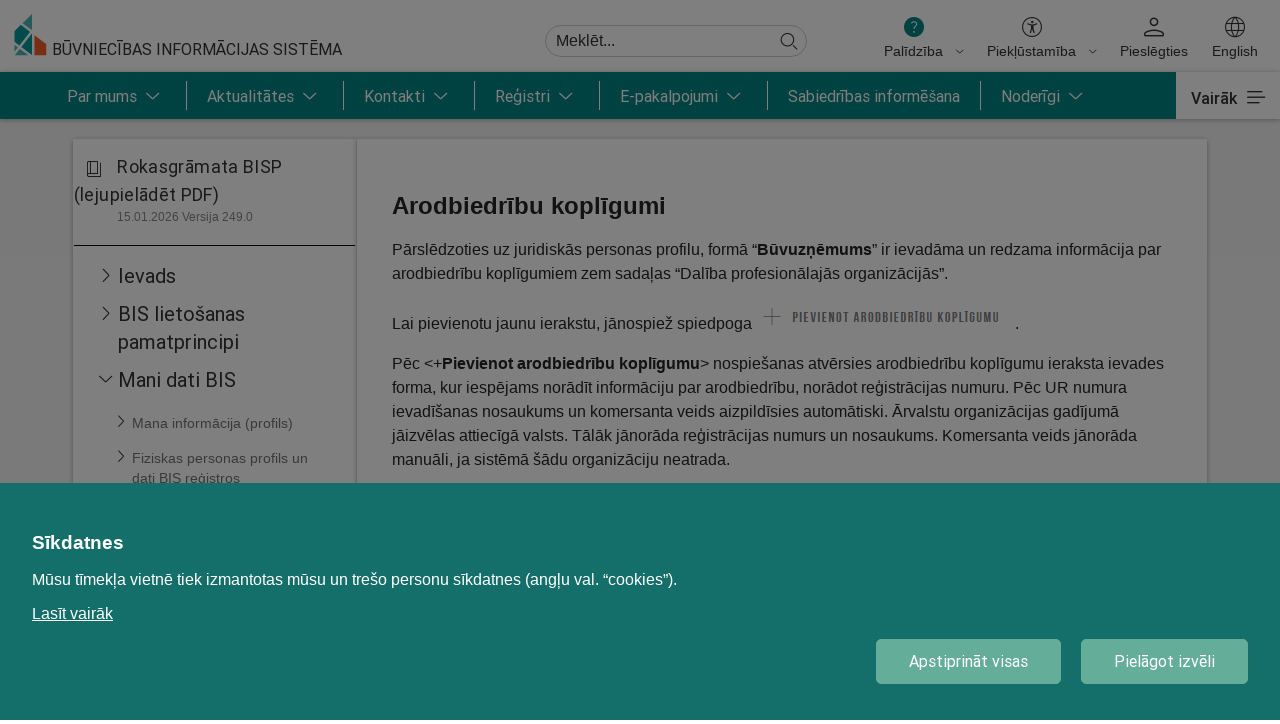

--- FILE ---
content_type: text/html; charset=utf-8
request_url: https://bis.gov.lv/bisp/lv/help/arodbiedribu-kopligumi
body_size: 68644
content:
<!DOCTYPE html>
<html lang='lv'>
<head>
<title>Palīdzības lapa — Arodbiedrību koplīgumi</title>
<meta content='text/html; charset=UTF-8' http-equiv='Content-Type'>
<script type="text/javascript">window.NREUM||(NREUM={});NREUM.info={"beacon":"bam.nr-data.net","errorBeacon":"bam.nr-data.net","licenseKey":"a2b227bbe6","applicationID":"2613090","transactionName":"c1dYERZdXAoARh8LUFxIaRUFVVUVSkdYDEI=","queueTime":0,"applicationTime":228,"agent":""}</script>
<script type="text/javascript">(window.NREUM||(NREUM={})).init={ajax:{deny_list:["bam.nr-data.net"]},feature_flags:["soft_nav"]};(window.NREUM||(NREUM={})).loader_config={xpid:"UAYFVldRGwEGVVJSDgE=",licenseKey:"a2b227bbe6",applicationID:"2613090",browserID:"2779682"};;/*! For license information please see nr-loader-full-1.308.0.min.js.LICENSE.txt */
(()=>{var e,t,r={384:(e,t,r)=>{"use strict";r.d(t,{NT:()=>a,US:()=>u,Zm:()=>o,bQ:()=>d,dV:()=>c,pV:()=>l});var n=r(6154),i=r(1863),s=r(1910);const a={beacon:"bam.nr-data.net",errorBeacon:"bam.nr-data.net"};function o(){return n.gm.NREUM||(n.gm.NREUM={}),void 0===n.gm.newrelic&&(n.gm.newrelic=n.gm.NREUM),n.gm.NREUM}function c(){let e=o();return e.o||(e.o={ST:n.gm.setTimeout,SI:n.gm.setImmediate||n.gm.setInterval,CT:n.gm.clearTimeout,XHR:n.gm.XMLHttpRequest,REQ:n.gm.Request,EV:n.gm.Event,PR:n.gm.Promise,MO:n.gm.MutationObserver,FETCH:n.gm.fetch,WS:n.gm.WebSocket},(0,s.i)(...Object.values(e.o))),e}function d(e,t){let r=o();r.initializedAgents??={},t.initializedAt={ms:(0,i.t)(),date:new Date},r.initializedAgents[e]=t}function u(e,t){o()[e]=t}function l(){return function(){let e=o();const t=e.info||{};e.info={beacon:a.beacon,errorBeacon:a.errorBeacon,...t}}(),function(){let e=o();const t=e.init||{};e.init={...t}}(),c(),function(){let e=o();const t=e.loader_config||{};e.loader_config={...t}}(),o()}},782:(e,t,r)=>{"use strict";r.d(t,{T:()=>n});const n=r(860).K7.pageViewTiming},860:(e,t,r)=>{"use strict";r.d(t,{$J:()=>u,K7:()=>c,P3:()=>d,XX:()=>i,Yy:()=>o,df:()=>s,qY:()=>n,v4:()=>a});const n="events",i="jserrors",s="browser/blobs",a="rum",o="browser/logs",c={ajax:"ajax",genericEvents:"generic_events",jserrors:i,logging:"logging",metrics:"metrics",pageAction:"page_action",pageViewEvent:"page_view_event",pageViewTiming:"page_view_timing",sessionReplay:"session_replay",sessionTrace:"session_trace",softNav:"soft_navigations",spa:"spa"},d={[c.pageViewEvent]:1,[c.pageViewTiming]:2,[c.metrics]:3,[c.jserrors]:4,[c.spa]:5,[c.ajax]:6,[c.sessionTrace]:7,[c.softNav]:8,[c.sessionReplay]:9,[c.logging]:10,[c.genericEvents]:11},u={[c.pageViewEvent]:a,[c.pageViewTiming]:n,[c.ajax]:n,[c.spa]:n,[c.softNav]:n,[c.metrics]:i,[c.jserrors]:i,[c.sessionTrace]:s,[c.sessionReplay]:s,[c.logging]:o,[c.genericEvents]:"ins"}},944:(e,t,r)=>{"use strict";r.d(t,{R:()=>i});var n=r(3241);function i(e,t){"function"==typeof console.debug&&(console.debug("New Relic Warning: https://github.com/newrelic/newrelic-browser-agent/blob/main/docs/warning-codes.md#".concat(e),t),(0,n.W)({agentIdentifier:null,drained:null,type:"data",name:"warn",feature:"warn",data:{code:e,secondary:t}}))}},993:(e,t,r)=>{"use strict";r.d(t,{A$:()=>s,ET:()=>a,TZ:()=>o,p_:()=>i});var n=r(860);const i={ERROR:"ERROR",WARN:"WARN",INFO:"INFO",DEBUG:"DEBUG",TRACE:"TRACE"},s={OFF:0,ERROR:1,WARN:2,INFO:3,DEBUG:4,TRACE:5},a="log",o=n.K7.logging},1541:(e,t,r)=>{"use strict";r.d(t,{U:()=>i,f:()=>n});const n={MFE:"MFE",BA:"BA"};function i(e,t){if(2!==t?.harvestEndpointVersion)return{};const r=t.agentRef.runtime.appMetadata.agents[0].entityGuid;return e?{"source.id":e.id,"source.name":e.name,"source.type":e.type,"parent.id":e.parent?.id||r,"parent.type":e.parent?.type||n.BA}:{"entity.guid":r,appId:t.agentRef.info.applicationID}}},1687:(e,t,r)=>{"use strict";r.d(t,{Ak:()=>d,Ze:()=>h,x3:()=>u});var n=r(3241),i=r(7836),s=r(3606),a=r(860),o=r(2646);const c={};function d(e,t){const r={staged:!1,priority:a.P3[t]||0};l(e),c[e].get(t)||c[e].set(t,r)}function u(e,t){e&&c[e]&&(c[e].get(t)&&c[e].delete(t),p(e,t,!1),c[e].size&&f(e))}function l(e){if(!e)throw new Error("agentIdentifier required");c[e]||(c[e]=new Map)}function h(e="",t="feature",r=!1){if(l(e),!e||!c[e].get(t)||r)return p(e,t);c[e].get(t).staged=!0,f(e)}function f(e){const t=Array.from(c[e]);t.every(([e,t])=>t.staged)&&(t.sort((e,t)=>e[1].priority-t[1].priority),t.forEach(([t])=>{c[e].delete(t),p(e,t)}))}function p(e,t,r=!0){const a=e?i.ee.get(e):i.ee,c=s.i.handlers;if(!a.aborted&&a.backlog&&c){if((0,n.W)({agentIdentifier:e,type:"lifecycle",name:"drain",feature:t}),r){const e=a.backlog[t],r=c[t];if(r){for(let t=0;e&&t<e.length;++t)g(e[t],r);Object.entries(r).forEach(([e,t])=>{Object.values(t||{}).forEach(t=>{t[0]?.on&&t[0]?.context()instanceof o.y&&t[0].on(e,t[1])})})}}a.isolatedBacklog||delete c[t],a.backlog[t]=null,a.emit("drain-"+t,[])}}function g(e,t){var r=e[1];Object.values(t[r]||{}).forEach(t=>{var r=e[0];if(t[0]===r){var n=t[1],i=e[3],s=e[2];n.apply(i,s)}})}},1738:(e,t,r)=>{"use strict";r.d(t,{U:()=>f,Y:()=>h});var n=r(3241),i=r(9908),s=r(1863),a=r(944),o=r(5701),c=r(3969),d=r(8362),u=r(860),l=r(4261);function h(e,t,r,s){const h=s||r;!h||h[e]&&h[e]!==d.d.prototype[e]||(h[e]=function(){(0,i.p)(c.xV,["API/"+e+"/called"],void 0,u.K7.metrics,r.ee),(0,n.W)({agentIdentifier:r.agentIdentifier,drained:!!o.B?.[r.agentIdentifier],type:"data",name:"api",feature:l.Pl+e,data:{}});try{return t.apply(this,arguments)}catch(e){(0,a.R)(23,e)}})}function f(e,t,r,n,a){const o=e.info;null===r?delete o.jsAttributes[t]:o.jsAttributes[t]=r,(a||null===r)&&(0,i.p)(l.Pl+n,[(0,s.t)(),t,r],void 0,"session",e.ee)}},1741:(e,t,r)=>{"use strict";r.d(t,{W:()=>s});var n=r(944),i=r(4261);class s{#e(e,...t){if(this[e]!==s.prototype[e])return this[e](...t);(0,n.R)(35,e)}addPageAction(e,t){return this.#e(i.hG,e,t)}register(e){return this.#e(i.eY,e)}recordCustomEvent(e,t){return this.#e(i.fF,e,t)}setPageViewName(e,t){return this.#e(i.Fw,e,t)}setCustomAttribute(e,t,r){return this.#e(i.cD,e,t,r)}noticeError(e,t){return this.#e(i.o5,e,t)}setUserId(e,t=!1){return this.#e(i.Dl,e,t)}setApplicationVersion(e){return this.#e(i.nb,e)}setErrorHandler(e){return this.#e(i.bt,e)}addRelease(e,t){return this.#e(i.k6,e,t)}log(e,t){return this.#e(i.$9,e,t)}start(){return this.#e(i.d3)}finished(e){return this.#e(i.BL,e)}recordReplay(){return this.#e(i.CH)}pauseReplay(){return this.#e(i.Tb)}addToTrace(e){return this.#e(i.U2,e)}setCurrentRouteName(e){return this.#e(i.PA,e)}interaction(e){return this.#e(i.dT,e)}wrapLogger(e,t,r){return this.#e(i.Wb,e,t,r)}measure(e,t){return this.#e(i.V1,e,t)}consent(e){return this.#e(i.Pv,e)}}},1863:(e,t,r)=>{"use strict";function n(){return Math.floor(performance.now())}r.d(t,{t:()=>n})},1910:(e,t,r)=>{"use strict";r.d(t,{i:()=>s});var n=r(944);const i=new Map;function s(...e){return e.every(e=>{if(i.has(e))return i.get(e);const t="function"==typeof e?e.toString():"",r=t.includes("[native code]"),s=t.includes("nrWrapper");return r||s||(0,n.R)(64,e?.name||t),i.set(e,r),r})}},2555:(e,t,r)=>{"use strict";r.d(t,{D:()=>o,f:()=>a});var n=r(384),i=r(8122);const s={beacon:n.NT.beacon,errorBeacon:n.NT.errorBeacon,licenseKey:void 0,applicationID:void 0,sa:void 0,queueTime:void 0,applicationTime:void 0,ttGuid:void 0,user:void 0,account:void 0,product:void 0,extra:void 0,jsAttributes:{},userAttributes:void 0,atts:void 0,transactionName:void 0,tNamePlain:void 0};function a(e){try{return!!e.licenseKey&&!!e.errorBeacon&&!!e.applicationID}catch(e){return!1}}const o=e=>(0,i.a)(e,s)},2614:(e,t,r)=>{"use strict";r.d(t,{BB:()=>a,H3:()=>n,g:()=>d,iL:()=>c,tS:()=>o,uh:()=>i,wk:()=>s});const n="NRBA",i="SESSION",s=144e5,a=18e5,o={STARTED:"session-started",PAUSE:"session-pause",RESET:"session-reset",RESUME:"session-resume",UPDATE:"session-update"},c={SAME_TAB:"same-tab",CROSS_TAB:"cross-tab"},d={OFF:0,FULL:1,ERROR:2}},2646:(e,t,r)=>{"use strict";r.d(t,{y:()=>n});class n{constructor(e){this.contextId=e}}},2843:(e,t,r)=>{"use strict";r.d(t,{G:()=>s,u:()=>i});var n=r(3878);function i(e,t=!1,r,i){(0,n.DD)("visibilitychange",function(){if(t)return void("hidden"===document.visibilityState&&e());e(document.visibilityState)},r,i)}function s(e,t,r){(0,n.sp)("pagehide",e,t,r)}},3241:(e,t,r)=>{"use strict";r.d(t,{W:()=>s});var n=r(6154);const i="newrelic";function s(e={}){try{n.gm.dispatchEvent(new CustomEvent(i,{detail:e}))}catch(e){}}},3304:(e,t,r)=>{"use strict";r.d(t,{A:()=>s});var n=r(7836);const i=()=>{const e=new WeakSet;return(t,r)=>{if("object"==typeof r&&null!==r){if(e.has(r))return;e.add(r)}return r}};function s(e){try{return JSON.stringify(e,i())??""}catch(e){try{n.ee.emit("internal-error",[e])}catch(e){}return""}}},3333:(e,t,r)=>{"use strict";r.d(t,{$v:()=>u,TZ:()=>n,Xh:()=>c,Zp:()=>i,kd:()=>d,mq:()=>o,nf:()=>a,qN:()=>s});const n=r(860).K7.genericEvents,i=["auxclick","click","copy","keydown","paste","scrollend"],s=["focus","blur"],a=4,o=1e3,c=2e3,d=["PageAction","UserAction","BrowserPerformance"],u={RESOURCES:"experimental.resources",REGISTER:"register"}},3434:(e,t,r)=>{"use strict";r.d(t,{Jt:()=>s,YM:()=>d});var n=r(7836),i=r(5607);const s="nr@original:".concat(i.W),a=50;var o=Object.prototype.hasOwnProperty,c=!1;function d(e,t){return e||(e=n.ee),r.inPlace=function(e,t,n,i,s){n||(n="");const a="-"===n.charAt(0);for(let o=0;o<t.length;o++){const c=t[o],d=e[c];l(d)||(e[c]=r(d,a?c+n:n,i,c,s))}},r.flag=s,r;function r(t,r,n,c,d){return l(t)?t:(r||(r=""),nrWrapper[s]=t,function(e,t,r){if(Object.defineProperty&&Object.keys)try{return Object.keys(e).forEach(function(r){Object.defineProperty(t,r,{get:function(){return e[r]},set:function(t){return e[r]=t,t}})}),t}catch(e){u([e],r)}for(var n in e)o.call(e,n)&&(t[n]=e[n])}(t,nrWrapper,e),nrWrapper);function nrWrapper(){var s,o,l,h;let f;try{o=this,s=[...arguments],l="function"==typeof n?n(s,o):n||{}}catch(t){u([t,"",[s,o,c],l],e)}i(r+"start",[s,o,c],l,d);const p=performance.now();let g;try{return h=t.apply(o,s),g=performance.now(),h}catch(e){throw g=performance.now(),i(r+"err",[s,o,e],l,d),f=e,f}finally{const e=g-p,t={start:p,end:g,duration:e,isLongTask:e>=a,methodName:c,thrownError:f};t.isLongTask&&i("long-task",[t,o],l,d),i(r+"end",[s,o,h],l,d)}}}function i(r,n,i,s){if(!c||t){var a=c;c=!0;try{e.emit(r,n,i,t,s)}catch(t){u([t,r,n,i],e)}c=a}}}function u(e,t){t||(t=n.ee);try{t.emit("internal-error",e)}catch(e){}}function l(e){return!(e&&"function"==typeof e&&e.apply&&!e[s])}},3606:(e,t,r)=>{"use strict";r.d(t,{i:()=>s});var n=r(9908);s.on=a;var i=s.handlers={};function s(e,t,r,s){a(s||n.d,i,e,t,r)}function a(e,t,r,i,s){s||(s="feature"),e||(e=n.d);var a=t[s]=t[s]||{};(a[r]=a[r]||[]).push([e,i])}},3738:(e,t,r)=>{"use strict";r.d(t,{He:()=>i,Kp:()=>o,Lc:()=>d,Rz:()=>u,TZ:()=>n,bD:()=>s,d3:()=>a,jx:()=>l,sl:()=>h,uP:()=>c});const n=r(860).K7.sessionTrace,i="bstResource",s="resource",a="-start",o="-end",c="fn"+a,d="fn"+o,u="pushState",l=1e3,h=3e4},3785:(e,t,r)=>{"use strict";r.d(t,{R:()=>c,b:()=>d});var n=r(9908),i=r(1863),s=r(860),a=r(3969),o=r(993);function c(e,t,r={},c=o.p_.INFO,d=!0,u,l=(0,i.t)()){(0,n.p)(a.xV,["API/logging/".concat(c.toLowerCase(),"/called")],void 0,s.K7.metrics,e),(0,n.p)(o.ET,[l,t,r,c,d,u],void 0,s.K7.logging,e)}function d(e){return"string"==typeof e&&Object.values(o.p_).some(t=>t===e.toUpperCase().trim())}},3878:(e,t,r)=>{"use strict";function n(e,t){return{capture:e,passive:!1,signal:t}}function i(e,t,r=!1,i){window.addEventListener(e,t,n(r,i))}function s(e,t,r=!1,i){document.addEventListener(e,t,n(r,i))}r.d(t,{DD:()=>s,jT:()=>n,sp:()=>i})},3969:(e,t,r)=>{"use strict";r.d(t,{TZ:()=>n,XG:()=>o,rs:()=>i,xV:()=>a,z_:()=>s});const n=r(860).K7.metrics,i="sm",s="cm",a="storeSupportabilityMetrics",o="storeEventMetrics"},4234:(e,t,r)=>{"use strict";r.d(t,{W:()=>s});var n=r(7836),i=r(1687);class s{constructor(e,t){this.agentIdentifier=e,this.ee=n.ee.get(e),this.featureName=t,this.blocked=!1}deregisterDrain(){(0,i.x3)(this.agentIdentifier,this.featureName)}}},4261:(e,t,r)=>{"use strict";r.d(t,{$9:()=>d,BL:()=>o,CH:()=>f,Dl:()=>w,Fw:()=>y,PA:()=>m,Pl:()=>n,Pv:()=>T,Tb:()=>l,U2:()=>s,V1:()=>E,Wb:()=>x,bt:()=>b,cD:()=>v,d3:()=>R,dT:()=>c,eY:()=>p,fF:()=>h,hG:()=>i,k6:()=>a,nb:()=>g,o5:()=>u});const n="api-",i="addPageAction",s="addToTrace",a="addRelease",o="finished",c="interaction",d="log",u="noticeError",l="pauseReplay",h="recordCustomEvent",f="recordReplay",p="register",g="setApplicationVersion",m="setCurrentRouteName",v="setCustomAttribute",b="setErrorHandler",y="setPageViewName",w="setUserId",R="start",x="wrapLogger",E="measure",T="consent"},5205:(e,t,r)=>{"use strict";r.d(t,{j:()=>S});var n=r(384),i=r(1741);var s=r(2555),a=r(3333);const o=e=>{if(!e||"string"!=typeof e)return!1;try{document.createDocumentFragment().querySelector(e)}catch{return!1}return!0};var c=r(2614),d=r(944),u=r(8122);const l="[data-nr-mask]",h=e=>(0,u.a)(e,(()=>{const e={feature_flags:[],experimental:{allow_registered_children:!1,resources:!1},mask_selector:"*",block_selector:"[data-nr-block]",mask_input_options:{color:!1,date:!1,"datetime-local":!1,email:!1,month:!1,number:!1,range:!1,search:!1,tel:!1,text:!1,time:!1,url:!1,week:!1,textarea:!1,select:!1,password:!0}};return{ajax:{deny_list:void 0,block_internal:!0,enabled:!0,autoStart:!0},api:{get allow_registered_children(){return e.feature_flags.includes(a.$v.REGISTER)||e.experimental.allow_registered_children},set allow_registered_children(t){e.experimental.allow_registered_children=t},duplicate_registered_data:!1},browser_consent_mode:{enabled:!1},distributed_tracing:{enabled:void 0,exclude_newrelic_header:void 0,cors_use_newrelic_header:void 0,cors_use_tracecontext_headers:void 0,allowed_origins:void 0},get feature_flags(){return e.feature_flags},set feature_flags(t){e.feature_flags=t},generic_events:{enabled:!0,autoStart:!0},harvest:{interval:30},jserrors:{enabled:!0,autoStart:!0},logging:{enabled:!0,autoStart:!0},metrics:{enabled:!0,autoStart:!0},obfuscate:void 0,page_action:{enabled:!0},page_view_event:{enabled:!0,autoStart:!0},page_view_timing:{enabled:!0,autoStart:!0},performance:{capture_marks:!1,capture_measures:!1,capture_detail:!0,resources:{get enabled(){return e.feature_flags.includes(a.$v.RESOURCES)||e.experimental.resources},set enabled(t){e.experimental.resources=t},asset_types:[],first_party_domains:[],ignore_newrelic:!0}},privacy:{cookies_enabled:!0},proxy:{assets:void 0,beacon:void 0},session:{expiresMs:c.wk,inactiveMs:c.BB},session_replay:{autoStart:!0,enabled:!1,preload:!1,sampling_rate:10,error_sampling_rate:100,collect_fonts:!1,inline_images:!1,fix_stylesheets:!0,mask_all_inputs:!0,get mask_text_selector(){return e.mask_selector},set mask_text_selector(t){o(t)?e.mask_selector="".concat(t,",").concat(l):""===t||null===t?e.mask_selector=l:(0,d.R)(5,t)},get block_class(){return"nr-block"},get ignore_class(){return"nr-ignore"},get mask_text_class(){return"nr-mask"},get block_selector(){return e.block_selector},set block_selector(t){o(t)?e.block_selector+=",".concat(t):""!==t&&(0,d.R)(6,t)},get mask_input_options(){return e.mask_input_options},set mask_input_options(t){t&&"object"==typeof t?e.mask_input_options={...t,password:!0}:(0,d.R)(7,t)}},session_trace:{enabled:!0,autoStart:!0},soft_navigations:{enabled:!0,autoStart:!0},spa:{enabled:!0,autoStart:!0},ssl:void 0,user_actions:{enabled:!0,elementAttributes:["id","className","tagName","type"]}}})());var f=r(6154),p=r(9324);let g=0;const m={buildEnv:p.F3,distMethod:p.Xs,version:p.xv,originTime:f.WN},v={consented:!1},b={appMetadata:{},get consented(){return this.session?.state?.consent||v.consented},set consented(e){v.consented=e},customTransaction:void 0,denyList:void 0,disabled:!1,harvester:void 0,isolatedBacklog:!1,isRecording:!1,loaderType:void 0,maxBytes:3e4,obfuscator:void 0,onerror:void 0,ptid:void 0,releaseIds:{},session:void 0,timeKeeper:void 0,registeredEntities:[],jsAttributesMetadata:{bytes:0},get harvestCount(){return++g}},y=e=>{const t=(0,u.a)(e,b),r=Object.keys(m).reduce((e,t)=>(e[t]={value:m[t],writable:!1,configurable:!0,enumerable:!0},e),{});return Object.defineProperties(t,r)};var w=r(5701);const R=e=>{const t=e.startsWith("http");e+="/",r.p=t?e:"https://"+e};var x=r(7836),E=r(3241);const T={accountID:void 0,trustKey:void 0,agentID:void 0,licenseKey:void 0,applicationID:void 0,xpid:void 0},A=e=>(0,u.a)(e,T),_=new Set;function S(e,t={},r,a){let{init:o,info:c,loader_config:d,runtime:u={},exposed:l=!0}=t;if(!c){const e=(0,n.pV)();o=e.init,c=e.info,d=e.loader_config}e.init=h(o||{}),e.loader_config=A(d||{}),c.jsAttributes??={},f.bv&&(c.jsAttributes.isWorker=!0),e.info=(0,s.D)(c);const p=e.init,g=[c.beacon,c.errorBeacon];_.has(e.agentIdentifier)||(p.proxy.assets&&(R(p.proxy.assets),g.push(p.proxy.assets)),p.proxy.beacon&&g.push(p.proxy.beacon),e.beacons=[...g],function(e){const t=(0,n.pV)();Object.getOwnPropertyNames(i.W.prototype).forEach(r=>{const n=i.W.prototype[r];if("function"!=typeof n||"constructor"===n)return;let s=t[r];e[r]&&!1!==e.exposed&&"micro-agent"!==e.runtime?.loaderType&&(t[r]=(...t)=>{const n=e[r](...t);return s?s(...t):n})})}(e),(0,n.US)("activatedFeatures",w.B)),u.denyList=[...p.ajax.deny_list||[],...p.ajax.block_internal?g:[]],u.ptid=e.agentIdentifier,u.loaderType=r,e.runtime=y(u),_.has(e.agentIdentifier)||(e.ee=x.ee.get(e.agentIdentifier),e.exposed=l,(0,E.W)({agentIdentifier:e.agentIdentifier,drained:!!w.B?.[e.agentIdentifier],type:"lifecycle",name:"initialize",feature:void 0,data:e.config})),_.add(e.agentIdentifier)}},5270:(e,t,r)=>{"use strict";r.d(t,{Aw:()=>a,SR:()=>s,rF:()=>o});var n=r(384),i=r(7767);function s(e){return!!(0,n.dV)().o.MO&&(0,i.V)(e)&&!0===e?.session_trace.enabled}function a(e){return!0===e?.session_replay.preload&&s(e)}function o(e,t){try{if("string"==typeof t?.type){if("password"===t.type.toLowerCase())return"*".repeat(e?.length||0);if(void 0!==t?.dataset?.nrUnmask||t?.classList?.contains("nr-unmask"))return e}}catch(e){}return"string"==typeof e?e.replace(/[\S]/g,"*"):"*".repeat(e?.length||0)}},5289:(e,t,r)=>{"use strict";r.d(t,{GG:()=>a,Qr:()=>c,sB:()=>o});var n=r(3878),i=r(6389);function s(){return"undefined"==typeof document||"complete"===document.readyState}function a(e,t){if(s())return e();const r=(0,i.J)(e),a=setInterval(()=>{s()&&(clearInterval(a),r())},500);(0,n.sp)("load",r,t)}function o(e){if(s())return e();(0,n.DD)("DOMContentLoaded",e)}function c(e){if(s())return e();(0,n.sp)("popstate",e)}},5607:(e,t,r)=>{"use strict";r.d(t,{W:()=>n});const n=(0,r(9566).bz)()},5701:(e,t,r)=>{"use strict";r.d(t,{B:()=>s,t:()=>a});var n=r(3241);const i=new Set,s={};function a(e,t){const r=t.agentIdentifier;s[r]??={},e&&"object"==typeof e&&(i.has(r)||(t.ee.emit("rumresp",[e]),s[r]=e,i.add(r),(0,n.W)({agentIdentifier:r,loaded:!0,drained:!0,type:"lifecycle",name:"load",feature:void 0,data:e})))}},6154:(e,t,r)=>{"use strict";r.d(t,{OF:()=>d,RI:()=>i,WN:()=>h,bv:()=>s,eN:()=>f,gm:()=>a,lR:()=>l,m:()=>c,mw:()=>o,sb:()=>u});var n=r(1863);const i="undefined"!=typeof window&&!!window.document,s="undefined"!=typeof WorkerGlobalScope&&("undefined"!=typeof self&&self instanceof WorkerGlobalScope&&self.navigator instanceof WorkerNavigator||"undefined"!=typeof globalThis&&globalThis instanceof WorkerGlobalScope&&globalThis.navigator instanceof WorkerNavigator),a=i?window:"undefined"!=typeof WorkerGlobalScope&&("undefined"!=typeof self&&self instanceof WorkerGlobalScope&&self||"undefined"!=typeof globalThis&&globalThis instanceof WorkerGlobalScope&&globalThis),o=Boolean("hidden"===a?.document?.visibilityState),c=""+a?.location,d=/iPad|iPhone|iPod/.test(a.navigator?.userAgent),u=d&&"undefined"==typeof SharedWorker,l=(()=>{const e=a.navigator?.userAgent?.match(/Firefox[/\s](\d+\.\d+)/);return Array.isArray(e)&&e.length>=2?+e[1]:0})(),h=Date.now()-(0,n.t)(),f=()=>"undefined"!=typeof PerformanceNavigationTiming&&a?.performance?.getEntriesByType("navigation")?.[0]?.responseStart},6344:(e,t,r)=>{"use strict";r.d(t,{BB:()=>u,Qb:()=>l,TZ:()=>i,Ug:()=>a,Vh:()=>s,_s:()=>o,bc:()=>d,yP:()=>c});var n=r(2614);const i=r(860).K7.sessionReplay,s="errorDuringReplay",a=.12,o={DomContentLoaded:0,Load:1,FullSnapshot:2,IncrementalSnapshot:3,Meta:4,Custom:5},c={[n.g.ERROR]:15e3,[n.g.FULL]:3e5,[n.g.OFF]:0},d={RESET:{message:"Session was reset",sm:"Reset"},IMPORT:{message:"Recorder failed to import",sm:"Import"},TOO_MANY:{message:"429: Too Many Requests",sm:"Too-Many"},TOO_BIG:{message:"Payload was too large",sm:"Too-Big"},CROSS_TAB:{message:"Session Entity was set to OFF on another tab",sm:"Cross-Tab"},ENTITLEMENTS:{message:"Session Replay is not allowed and will not be started",sm:"Entitlement"}},u=5e3,l={API:"api",RESUME:"resume",SWITCH_TO_FULL:"switchToFull",INITIALIZE:"initialize",PRELOAD:"preload"}},6389:(e,t,r)=>{"use strict";function n(e,t=500,r={}){const n=r?.leading||!1;let i;return(...r)=>{n&&void 0===i&&(e.apply(this,r),i=setTimeout(()=>{i=clearTimeout(i)},t)),n||(clearTimeout(i),i=setTimeout(()=>{e.apply(this,r)},t))}}function i(e){let t=!1;return(...r)=>{t||(t=!0,e.apply(this,r))}}r.d(t,{J:()=>i,s:()=>n})},6630:(e,t,r)=>{"use strict";r.d(t,{T:()=>n});const n=r(860).K7.pageViewEvent},6774:(e,t,r)=>{"use strict";r.d(t,{T:()=>n});const n=r(860).K7.jserrors},7295:(e,t,r)=>{"use strict";r.d(t,{Xv:()=>a,gX:()=>i,iW:()=>s});var n=[];function i(e){if(!e||s(e))return!1;if(0===n.length)return!0;if("*"===n[0].hostname)return!1;for(var t=0;t<n.length;t++){var r=n[t];if(r.hostname.test(e.hostname)&&r.pathname.test(e.pathname))return!1}return!0}function s(e){return void 0===e.hostname}function a(e){if(n=[],e&&e.length)for(var t=0;t<e.length;t++){let r=e[t];if(!r)continue;if("*"===r)return void(n=[{hostname:"*"}]);0===r.indexOf("http://")?r=r.substring(7):0===r.indexOf("https://")&&(r=r.substring(8));const i=r.indexOf("/");let s,a;i>0?(s=r.substring(0,i),a=r.substring(i)):(s=r,a="*");let[c]=s.split(":");n.push({hostname:o(c),pathname:o(a,!0)})}}function o(e,t=!1){const r=e.replace(/[.+?^${}()|[\]\\]/g,e=>"\\"+e).replace(/\*/g,".*?");return new RegExp((t?"^":"")+r+"$")}},7485:(e,t,r)=>{"use strict";r.d(t,{D:()=>i});var n=r(6154);function i(e){if(0===(e||"").indexOf("data:"))return{protocol:"data"};try{const t=new URL(e,location.href),r={port:t.port,hostname:t.hostname,pathname:t.pathname,search:t.search,protocol:t.protocol.slice(0,t.protocol.indexOf(":")),sameOrigin:t.protocol===n.gm?.location?.protocol&&t.host===n.gm?.location?.host};return r.port&&""!==r.port||("http:"===t.protocol&&(r.port="80"),"https:"===t.protocol&&(r.port="443")),r.pathname&&""!==r.pathname?r.pathname.startsWith("/")||(r.pathname="/".concat(r.pathname)):r.pathname="/",r}catch(e){return{}}}},7699:(e,t,r)=>{"use strict";r.d(t,{It:()=>s,KC:()=>o,No:()=>i,qh:()=>a});var n=r(860);const i=16e3,s=1e6,a="SESSION_ERROR",o={[n.K7.logging]:!0,[n.K7.genericEvents]:!1,[n.K7.jserrors]:!1,[n.K7.ajax]:!1}},7767:(e,t,r)=>{"use strict";r.d(t,{V:()=>i});var n=r(6154);const i=e=>n.RI&&!0===e?.privacy.cookies_enabled},7836:(e,t,r)=>{"use strict";r.d(t,{P:()=>o,ee:()=>c});var n=r(384),i=r(8990),s=r(2646),a=r(5607);const o="nr@context:".concat(a.W),c=function e(t,r){var n={},a={},u={},l=!1;try{l=16===r.length&&d.initializedAgents?.[r]?.runtime.isolatedBacklog}catch(e){}var h={on:p,addEventListener:p,removeEventListener:function(e,t){var r=n[e];if(!r)return;for(var i=0;i<r.length;i++)r[i]===t&&r.splice(i,1)},emit:function(e,r,n,i,s){!1!==s&&(s=!0);if(c.aborted&&!i)return;t&&s&&t.emit(e,r,n);var o=f(n);g(e).forEach(e=>{e.apply(o,r)});var d=v()[a[e]];d&&d.push([h,e,r,o]);return o},get:m,listeners:g,context:f,buffer:function(e,t){const r=v();if(t=t||"feature",h.aborted)return;Object.entries(e||{}).forEach(([e,n])=>{a[n]=t,t in r||(r[t]=[])})},abort:function(){h._aborted=!0,Object.keys(h.backlog).forEach(e=>{delete h.backlog[e]})},isBuffering:function(e){return!!v()[a[e]]},debugId:r,backlog:l?{}:t&&"object"==typeof t.backlog?t.backlog:{},isolatedBacklog:l};return Object.defineProperty(h,"aborted",{get:()=>{let e=h._aborted||!1;return e||(t&&(e=t.aborted),e)}}),h;function f(e){return e&&e instanceof s.y?e:e?(0,i.I)(e,o,()=>new s.y(o)):new s.y(o)}function p(e,t){n[e]=g(e).concat(t)}function g(e){return n[e]||[]}function m(t){return u[t]=u[t]||e(h,t)}function v(){return h.backlog}}(void 0,"globalEE"),d=(0,n.Zm)();d.ee||(d.ee=c)},8122:(e,t,r)=>{"use strict";r.d(t,{a:()=>i});var n=r(944);function i(e,t){try{if(!e||"object"!=typeof e)return(0,n.R)(3);if(!t||"object"!=typeof t)return(0,n.R)(4);const r=Object.create(Object.getPrototypeOf(t),Object.getOwnPropertyDescriptors(t)),s=0===Object.keys(r).length?e:r;for(let a in s)if(void 0!==e[a])try{if(null===e[a]){r[a]=null;continue}Array.isArray(e[a])&&Array.isArray(t[a])?r[a]=Array.from(new Set([...e[a],...t[a]])):"object"==typeof e[a]&&"object"==typeof t[a]?r[a]=i(e[a],t[a]):r[a]=e[a]}catch(e){r[a]||(0,n.R)(1,e)}return r}catch(e){(0,n.R)(2,e)}}},8139:(e,t,r)=>{"use strict";r.d(t,{u:()=>h});var n=r(7836),i=r(3434),s=r(8990),a=r(6154);const o={},c=a.gm.XMLHttpRequest,d="addEventListener",u="removeEventListener",l="nr@wrapped:".concat(n.P);function h(e){var t=function(e){return(e||n.ee).get("events")}(e);if(o[t.debugId]++)return t;o[t.debugId]=1;var r=(0,i.YM)(t,!0);function h(e){r.inPlace(e,[d,u],"-",p)}function p(e,t){return e[1]}return"getPrototypeOf"in Object&&(a.RI&&f(document,h),c&&f(c.prototype,h),f(a.gm,h)),t.on(d+"-start",function(e,t){var n=e[1];if(null!==n&&("function"==typeof n||"object"==typeof n)&&"newrelic"!==e[0]){var i=(0,s.I)(n,l,function(){var e={object:function(){if("function"!=typeof n.handleEvent)return;return n.handleEvent.apply(n,arguments)},function:n}[typeof n];return e?r(e,"fn-",null,e.name||"anonymous"):n});this.wrapped=e[1]=i}}),t.on(u+"-start",function(e){e[1]=this.wrapped||e[1]}),t}function f(e,t,...r){let n=e;for(;"object"==typeof n&&!Object.prototype.hasOwnProperty.call(n,d);)n=Object.getPrototypeOf(n);n&&t(n,...r)}},8362:(e,t,r)=>{"use strict";r.d(t,{d:()=>s});var n=r(9566),i=r(1741);class s extends i.W{agentIdentifier=(0,n.LA)(16)}},8374:(e,t,r)=>{r.nc=(()=>{try{return document?.currentScript?.nonce}catch(e){}return""})()},8990:(e,t,r)=>{"use strict";r.d(t,{I:()=>i});var n=Object.prototype.hasOwnProperty;function i(e,t,r){if(n.call(e,t))return e[t];var i=r();if(Object.defineProperty&&Object.keys)try{return Object.defineProperty(e,t,{value:i,writable:!0,enumerable:!1}),i}catch(e){}return e[t]=i,i}},9119:(e,t,r)=>{"use strict";r.d(t,{L:()=>s});var n=/([^?#]*)[^#]*(#[^?]*|$).*/,i=/([^?#]*)().*/;function s(e,t){return e?e.replace(t?n:i,"$1$2"):e}},9300:(e,t,r)=>{"use strict";r.d(t,{T:()=>n});const n=r(860).K7.ajax},9324:(e,t,r)=>{"use strict";r.d(t,{AJ:()=>a,F3:()=>i,Xs:()=>s,Yq:()=>o,xv:()=>n});const n="1.308.0",i="PROD",s="CDN",a="@newrelic/rrweb",o="1.0.1"},9566:(e,t,r)=>{"use strict";r.d(t,{LA:()=>o,ZF:()=>c,bz:()=>a,el:()=>d});var n=r(6154);const i="xxxxxxxx-xxxx-4xxx-yxxx-xxxxxxxxxxxx";function s(e,t){return e?15&e[t]:16*Math.random()|0}function a(){const e=n.gm?.crypto||n.gm?.msCrypto;let t,r=0;return e&&e.getRandomValues&&(t=e.getRandomValues(new Uint8Array(30))),i.split("").map(e=>"x"===e?s(t,r++).toString(16):"y"===e?(3&s()|8).toString(16):e).join("")}function o(e){const t=n.gm?.crypto||n.gm?.msCrypto;let r,i=0;t&&t.getRandomValues&&(r=t.getRandomValues(new Uint8Array(e)));const a=[];for(var o=0;o<e;o++)a.push(s(r,i++).toString(16));return a.join("")}function c(){return o(16)}function d(){return o(32)}},9908:(e,t,r)=>{"use strict";r.d(t,{d:()=>n,p:()=>i});var n=r(7836).ee.get("handle");function i(e,t,r,i,s){s?(s.buffer([e],i),s.emit(e,t,r)):(n.buffer([e],i),n.emit(e,t,r))}}},n={};function i(e){var t=n[e];if(void 0!==t)return t.exports;var s=n[e]={exports:{}};return r[e](s,s.exports,i),s.exports}i.m=r,i.d=(e,t)=>{for(var r in t)i.o(t,r)&&!i.o(e,r)&&Object.defineProperty(e,r,{enumerable:!0,get:t[r]})},i.f={},i.e=e=>Promise.all(Object.keys(i.f).reduce((t,r)=>(i.f[r](e,t),t),[])),i.u=e=>({95:"nr-full-compressor",222:"nr-full-recorder",891:"nr-full"}[e]+"-1.308.0.min.js"),i.o=(e,t)=>Object.prototype.hasOwnProperty.call(e,t),e={},t="NRBA-1.308.0.PROD:",i.l=(r,n,s,a)=>{if(e[r])e[r].push(n);else{var o,c;if(void 0!==s)for(var d=document.getElementsByTagName("script"),u=0;u<d.length;u++){var l=d[u];if(l.getAttribute("src")==r||l.getAttribute("data-webpack")==t+s){o=l;break}}if(!o){c=!0;var h={891:"sha512-fcveNDcpRQS9OweGhN4uJe88Qmg+EVyH6j/wngwL2Le0m7LYyz7q+JDx7KBxsdDF4TaPVsSmHg12T3pHwdLa7w==",222:"sha512-O8ZzdvgB4fRyt7k2Qrr4STpR+tCA2mcQEig6/dP3rRy9uEx1CTKQ6cQ7Src0361y7xS434ua+zIPo265ZpjlEg==",95:"sha512-jDWejat/6/UDex/9XjYoPPmpMPuEvBCSuCg/0tnihjbn5bh9mP3An0NzFV9T5Tc+3kKhaXaZA8UIKPAanD2+Gw=="};(o=document.createElement("script")).charset="utf-8",i.nc&&o.setAttribute("nonce",i.nc),o.setAttribute("data-webpack",t+s),o.src=r,0!==o.src.indexOf(window.location.origin+"/")&&(o.crossOrigin="anonymous"),h[a]&&(o.integrity=h[a])}e[r]=[n];var f=(t,n)=>{o.onerror=o.onload=null,clearTimeout(p);var i=e[r];if(delete e[r],o.parentNode&&o.parentNode.removeChild(o),i&&i.forEach(e=>e(n)),t)return t(n)},p=setTimeout(f.bind(null,void 0,{type:"timeout",target:o}),12e4);o.onerror=f.bind(null,o.onerror),o.onload=f.bind(null,o.onload),c&&document.head.appendChild(o)}},i.r=e=>{"undefined"!=typeof Symbol&&Symbol.toStringTag&&Object.defineProperty(e,Symbol.toStringTag,{value:"Module"}),Object.defineProperty(e,"__esModule",{value:!0})},i.p="https://js-agent.newrelic.com/",(()=>{var e={85:0,959:0};i.f.j=(t,r)=>{var n=i.o(e,t)?e[t]:void 0;if(0!==n)if(n)r.push(n[2]);else{var s=new Promise((r,i)=>n=e[t]=[r,i]);r.push(n[2]=s);var a=i.p+i.u(t),o=new Error;i.l(a,r=>{if(i.o(e,t)&&(0!==(n=e[t])&&(e[t]=void 0),n)){var s=r&&("load"===r.type?"missing":r.type),a=r&&r.target&&r.target.src;o.message="Loading chunk "+t+" failed: ("+s+": "+a+")",o.name="ChunkLoadError",o.type=s,o.request=a,n[1](o)}},"chunk-"+t,t)}};var t=(t,r)=>{var n,s,[a,o,c]=r,d=0;if(a.some(t=>0!==e[t])){for(n in o)i.o(o,n)&&(i.m[n]=o[n]);if(c)c(i)}for(t&&t(r);d<a.length;d++)s=a[d],i.o(e,s)&&e[s]&&e[s][0](),e[s]=0},r=self["webpackChunk:NRBA-1.308.0.PROD"]=self["webpackChunk:NRBA-1.308.0.PROD"]||[];r.forEach(t.bind(null,0)),r.push=t.bind(null,r.push.bind(r))})(),(()=>{"use strict";i(8374);var e=i(8362),t=i(860);const r=Object.values(t.K7);var n=i(5205);var s=i(9908),a=i(1863),o=i(4261),c=i(1738);var d=i(1687),u=i(4234),l=i(5289),h=i(6154),f=i(944),p=i(5270),g=i(7767),m=i(6389),v=i(7699);class b extends u.W{constructor(e,t){super(e.agentIdentifier,t),this.agentRef=e,this.abortHandler=void 0,this.featAggregate=void 0,this.loadedSuccessfully=void 0,this.onAggregateImported=new Promise(e=>{this.loadedSuccessfully=e}),this.deferred=Promise.resolve(),!1===e.init[this.featureName].autoStart?this.deferred=new Promise((t,r)=>{this.ee.on("manual-start-all",(0,m.J)(()=>{(0,d.Ak)(e.agentIdentifier,this.featureName),t()}))}):(0,d.Ak)(e.agentIdentifier,t)}importAggregator(e,t,r={}){if(this.featAggregate)return;const n=async()=>{let n;await this.deferred;try{if((0,g.V)(e.init)){const{setupAgentSession:t}=await i.e(891).then(i.bind(i,8766));n=t(e)}}catch(e){(0,f.R)(20,e),this.ee.emit("internal-error",[e]),(0,s.p)(v.qh,[e],void 0,this.featureName,this.ee)}try{if(!this.#t(this.featureName,n,e.init))return(0,d.Ze)(this.agentIdentifier,this.featureName),void this.loadedSuccessfully(!1);const{Aggregate:i}=await t();this.featAggregate=new i(e,r),e.runtime.harvester.initializedAggregates.push(this.featAggregate),this.loadedSuccessfully(!0)}catch(e){(0,f.R)(34,e),this.abortHandler?.(),(0,d.Ze)(this.agentIdentifier,this.featureName,!0),this.loadedSuccessfully(!1),this.ee&&this.ee.abort()}};h.RI?(0,l.GG)(()=>n(),!0):n()}#t(e,r,n){if(this.blocked)return!1;switch(e){case t.K7.sessionReplay:return(0,p.SR)(n)&&!!r;case t.K7.sessionTrace:return!!r;default:return!0}}}var y=i(6630),w=i(2614),R=i(3241);class x extends b{static featureName=y.T;constructor(e){var t;super(e,y.T),this.setupInspectionEvents(e.agentIdentifier),t=e,(0,c.Y)(o.Fw,function(e,r){"string"==typeof e&&("/"!==e.charAt(0)&&(e="/"+e),t.runtime.customTransaction=(r||"http://custom.transaction")+e,(0,s.p)(o.Pl+o.Fw,[(0,a.t)()],void 0,void 0,t.ee))},t),this.importAggregator(e,()=>i.e(891).then(i.bind(i,3718)))}setupInspectionEvents(e){const t=(t,r)=>{t&&(0,R.W)({agentIdentifier:e,timeStamp:t.timeStamp,loaded:"complete"===t.target.readyState,type:"window",name:r,data:t.target.location+""})};(0,l.sB)(e=>{t(e,"DOMContentLoaded")}),(0,l.GG)(e=>{t(e,"load")}),(0,l.Qr)(e=>{t(e,"navigate")}),this.ee.on(w.tS.UPDATE,(t,r)=>{(0,R.W)({agentIdentifier:e,type:"lifecycle",name:"session",data:r})})}}var E=i(384);class T extends e.d{constructor(e){var t;(super(),h.gm)?(this.features={},(0,E.bQ)(this.agentIdentifier,this),this.desiredFeatures=new Set(e.features||[]),this.desiredFeatures.add(x),(0,n.j)(this,e,e.loaderType||"agent"),t=this,(0,c.Y)(o.cD,function(e,r,n=!1){if("string"==typeof e){if(["string","number","boolean"].includes(typeof r)||null===r)return(0,c.U)(t,e,r,o.cD,n);(0,f.R)(40,typeof r)}else(0,f.R)(39,typeof e)},t),function(e){(0,c.Y)(o.Dl,function(t,r=!1){if("string"!=typeof t&&null!==t)return void(0,f.R)(41,typeof t);const n=e.info.jsAttributes["enduser.id"];r&&null!=n&&n!==t?(0,s.p)(o.Pl+"setUserIdAndResetSession",[t],void 0,"session",e.ee):(0,c.U)(e,"enduser.id",t,o.Dl,!0)},e)}(this),function(e){(0,c.Y)(o.nb,function(t){if("string"==typeof t||null===t)return(0,c.U)(e,"application.version",t,o.nb,!1);(0,f.R)(42,typeof t)},e)}(this),function(e){(0,c.Y)(o.d3,function(){e.ee.emit("manual-start-all")},e)}(this),function(e){(0,c.Y)(o.Pv,function(t=!0){if("boolean"==typeof t){if((0,s.p)(o.Pl+o.Pv,[t],void 0,"session",e.ee),e.runtime.consented=t,t){const t=e.features.page_view_event;t.onAggregateImported.then(e=>{const r=t.featAggregate;e&&!r.sentRum&&r.sendRum()})}}else(0,f.R)(65,typeof t)},e)}(this),this.run()):(0,f.R)(21)}get config(){return{info:this.info,init:this.init,loader_config:this.loader_config,runtime:this.runtime}}get api(){return this}run(){try{const e=function(e){const t={};return r.forEach(r=>{t[r]=!!e[r]?.enabled}),t}(this.init),n=[...this.desiredFeatures];n.sort((e,r)=>t.P3[e.featureName]-t.P3[r.featureName]),n.forEach(r=>{if(!e[r.featureName]&&r.featureName!==t.K7.pageViewEvent)return;if(r.featureName===t.K7.spa)return void(0,f.R)(67);const n=function(e){switch(e){case t.K7.ajax:return[t.K7.jserrors];case t.K7.sessionTrace:return[t.K7.ajax,t.K7.pageViewEvent];case t.K7.sessionReplay:return[t.K7.sessionTrace];case t.K7.pageViewTiming:return[t.K7.pageViewEvent];default:return[]}}(r.featureName).filter(e=>!(e in this.features));n.length>0&&(0,f.R)(36,{targetFeature:r.featureName,missingDependencies:n}),this.features[r.featureName]=new r(this)})}catch(e){(0,f.R)(22,e);for(const e in this.features)this.features[e].abortHandler?.();const t=(0,E.Zm)();delete t.initializedAgents[this.agentIdentifier]?.features,delete this.sharedAggregator;return t.ee.get(this.agentIdentifier).abort(),!1}}}var A=i(2843),_=i(782);class S extends b{static featureName=_.T;constructor(e){super(e,_.T),h.RI&&((0,A.u)(()=>(0,s.p)("docHidden",[(0,a.t)()],void 0,_.T,this.ee),!0),(0,A.G)(()=>(0,s.p)("winPagehide",[(0,a.t)()],void 0,_.T,this.ee)),this.importAggregator(e,()=>i.e(891).then(i.bind(i,9018))))}}var O=i(3969);class I extends b{static featureName=O.TZ;constructor(e){super(e,O.TZ),h.RI&&document.addEventListener("securitypolicyviolation",e=>{(0,s.p)(O.xV,["Generic/CSPViolation/Detected"],void 0,this.featureName,this.ee)}),this.importAggregator(e,()=>i.e(891).then(i.bind(i,6555)))}}var P=i(6774),k=i(3878),N=i(3304);class D{constructor(e,t,r,n,i){this.name="UncaughtError",this.message="string"==typeof e?e:(0,N.A)(e),this.sourceURL=t,this.line=r,this.column=n,this.__newrelic=i}}function j(e){return M(e)?e:new D(void 0!==e?.message?e.message:e,e?.filename||e?.sourceURL,e?.lineno||e?.line,e?.colno||e?.col,e?.__newrelic,e?.cause)}function C(e){const t="Unhandled Promise Rejection: ";if(!e?.reason)return;if(M(e.reason)){try{e.reason.message.startsWith(t)||(e.reason.message=t+e.reason.message)}catch(e){}return j(e.reason)}const r=j(e.reason);return(r.message||"").startsWith(t)||(r.message=t+r.message),r}function L(e){if(e.error instanceof SyntaxError&&!/:\d+$/.test(e.error.stack?.trim())){const t=new D(e.message,e.filename,e.lineno,e.colno,e.error.__newrelic,e.cause);return t.name=SyntaxError.name,t}return M(e.error)?e.error:j(e)}function M(e){return e instanceof Error&&!!e.stack}function B(e,r,n,i,o=(0,a.t)()){"string"==typeof e&&(e=new Error(e)),(0,s.p)("err",[e,o,!1,r,n.runtime.isRecording,void 0,i],void 0,t.K7.jserrors,n.ee),(0,s.p)("uaErr",[],void 0,t.K7.genericEvents,n.ee)}var H=i(1541),K=i(993),W=i(3785);function U(e,{customAttributes:t={},level:r=K.p_.INFO}={},n,i,s=(0,a.t)()){(0,W.R)(n.ee,e,t,r,!1,i,s)}function F(e,r,n,i,c=(0,a.t)()){(0,s.p)(o.Pl+o.hG,[c,e,r,i],void 0,t.K7.genericEvents,n.ee)}function V(e,r,n,i,c=(0,a.t)()){const{start:d,end:u,customAttributes:l}=r||{},h={customAttributes:l||{}};if("object"!=typeof h.customAttributes||"string"!=typeof e||0===e.length)return void(0,f.R)(57);const p=(e,t)=>null==e?t:"number"==typeof e?e:e instanceof PerformanceMark?e.startTime:Number.NaN;if(h.start=p(d,0),h.end=p(u,c),Number.isNaN(h.start)||Number.isNaN(h.end))(0,f.R)(57);else{if(h.duration=h.end-h.start,!(h.duration<0))return(0,s.p)(o.Pl+o.V1,[h,e,i],void 0,t.K7.genericEvents,n.ee),h;(0,f.R)(58)}}function z(e,r={},n,i,c=(0,a.t)()){(0,s.p)(o.Pl+o.fF,[c,e,r,i],void 0,t.K7.genericEvents,n.ee)}function G(e){(0,c.Y)(o.eY,function(t){return Y(e,t)},e)}function Y(e,r,n){(0,f.R)(54,"newrelic.register"),r||={},r.type=H.f.MFE,r.licenseKey||=e.info.licenseKey,r.blocked=!1,r.parent=n||{},Array.isArray(r.tags)||(r.tags=[]);const i={};r.tags.forEach(e=>{"name"!==e&&"id"!==e&&(i["source.".concat(e)]=!0)}),r.isolated??=!0;let o=()=>{};const c=e.runtime.registeredEntities;if(!r.isolated){const e=c.find(({metadata:{target:{id:e}}})=>e===r.id&&!r.isolated);if(e)return e}const d=e=>{r.blocked=!0,o=e};function u(e){return"string"==typeof e&&!!e.trim()&&e.trim().length<501||"number"==typeof e}e.init.api.allow_registered_children||d((0,m.J)(()=>(0,f.R)(55))),u(r.id)&&u(r.name)||d((0,m.J)(()=>(0,f.R)(48,r)));const l={addPageAction:(t,n={})=>g(F,[t,{...i,...n},e],r),deregister:()=>{d((0,m.J)(()=>(0,f.R)(68)))},log:(t,n={})=>g(U,[t,{...n,customAttributes:{...i,...n.customAttributes||{}}},e],r),measure:(t,n={})=>g(V,[t,{...n,customAttributes:{...i,...n.customAttributes||{}}},e],r),noticeError:(t,n={})=>g(B,[t,{...i,...n},e],r),register:(t={})=>g(Y,[e,t],l.metadata.target),recordCustomEvent:(t,n={})=>g(z,[t,{...i,...n},e],r),setApplicationVersion:e=>p("application.version",e),setCustomAttribute:(e,t)=>p(e,t),setUserId:e=>p("enduser.id",e),metadata:{customAttributes:i,target:r}},h=()=>(r.blocked&&o(),r.blocked);h()||c.push(l);const p=(e,t)=>{h()||(i[e]=t)},g=(r,n,i)=>{if(h())return;const o=(0,a.t)();(0,s.p)(O.xV,["API/register/".concat(r.name,"/called")],void 0,t.K7.metrics,e.ee);try{if(e.init.api.duplicate_registered_data&&"register"!==r.name){let e=n;if(n[1]instanceof Object){const t={"child.id":i.id,"child.type":i.type};e="customAttributes"in n[1]?[n[0],{...n[1],customAttributes:{...n[1].customAttributes,...t}},...n.slice(2)]:[n[0],{...n[1],...t},...n.slice(2)]}r(...e,void 0,o)}return r(...n,i,o)}catch(e){(0,f.R)(50,e)}};return l}class q extends b{static featureName=P.T;constructor(e){var t;super(e,P.T),t=e,(0,c.Y)(o.o5,(e,r)=>B(e,r,t),t),function(e){(0,c.Y)(o.bt,function(t){e.runtime.onerror=t},e)}(e),function(e){let t=0;(0,c.Y)(o.k6,function(e,r){++t>10||(this.runtime.releaseIds[e.slice(-200)]=(""+r).slice(-200))},e)}(e),G(e);try{this.removeOnAbort=new AbortController}catch(e){}this.ee.on("internal-error",(t,r)=>{this.abortHandler&&(0,s.p)("ierr",[j(t),(0,a.t)(),!0,{},e.runtime.isRecording,r],void 0,this.featureName,this.ee)}),h.gm.addEventListener("unhandledrejection",t=>{this.abortHandler&&(0,s.p)("err",[C(t),(0,a.t)(),!1,{unhandledPromiseRejection:1},e.runtime.isRecording],void 0,this.featureName,this.ee)},(0,k.jT)(!1,this.removeOnAbort?.signal)),h.gm.addEventListener("error",t=>{this.abortHandler&&(0,s.p)("err",[L(t),(0,a.t)(),!1,{},e.runtime.isRecording],void 0,this.featureName,this.ee)},(0,k.jT)(!1,this.removeOnAbort?.signal)),this.abortHandler=this.#r,this.importAggregator(e,()=>i.e(891).then(i.bind(i,2176)))}#r(){this.removeOnAbort?.abort(),this.abortHandler=void 0}}var Z=i(8990);let X=1;function J(e){const t=typeof e;return!e||"object"!==t&&"function"!==t?-1:e===h.gm?0:(0,Z.I)(e,"nr@id",function(){return X++})}function Q(e){if("string"==typeof e&&e.length)return e.length;if("object"==typeof e){if("undefined"!=typeof ArrayBuffer&&e instanceof ArrayBuffer&&e.byteLength)return e.byteLength;if("undefined"!=typeof Blob&&e instanceof Blob&&e.size)return e.size;if(!("undefined"!=typeof FormData&&e instanceof FormData))try{return(0,N.A)(e).length}catch(e){return}}}var ee=i(8139),te=i(7836),re=i(3434);const ne={},ie=["open","send"];function se(e){var t=e||te.ee;const r=function(e){return(e||te.ee).get("xhr")}(t);if(void 0===h.gm.XMLHttpRequest)return r;if(ne[r.debugId]++)return r;ne[r.debugId]=1,(0,ee.u)(t);var n=(0,re.YM)(r),i=h.gm.XMLHttpRequest,s=h.gm.MutationObserver,a=h.gm.Promise,o=h.gm.setInterval,c="readystatechange",d=["onload","onerror","onabort","onloadstart","onloadend","onprogress","ontimeout"],u=[],l=h.gm.XMLHttpRequest=function(e){const t=new i(e),s=r.context(t);try{r.emit("new-xhr",[t],s),t.addEventListener(c,(a=s,function(){var e=this;e.readyState>3&&!a.resolved&&(a.resolved=!0,r.emit("xhr-resolved",[],e)),n.inPlace(e,d,"fn-",y)}),(0,k.jT)(!1))}catch(e){(0,f.R)(15,e);try{r.emit("internal-error",[e])}catch(e){}}var a;return t};function p(e,t){n.inPlace(t,["onreadystatechange"],"fn-",y)}if(function(e,t){for(var r in e)t[r]=e[r]}(i,l),l.prototype=i.prototype,n.inPlace(l.prototype,ie,"-xhr-",y),r.on("send-xhr-start",function(e,t){p(e,t),function(e){u.push(e),s&&(g?g.then(b):o?o(b):(m=-m,v.data=m))}(t)}),r.on("open-xhr-start",p),s){var g=a&&a.resolve();if(!o&&!a){var m=1,v=document.createTextNode(m);new s(b).observe(v,{characterData:!0})}}else t.on("fn-end",function(e){e[0]&&e[0].type===c||b()});function b(){for(var e=0;e<u.length;e++)p(0,u[e]);u.length&&(u=[])}function y(e,t){return t}return r}var ae="fetch-",oe=ae+"body-",ce=["arrayBuffer","blob","json","text","formData"],de=h.gm.Request,ue=h.gm.Response,le="prototype";const he={};function fe(e){const t=function(e){return(e||te.ee).get("fetch")}(e);if(!(de&&ue&&h.gm.fetch))return t;if(he[t.debugId]++)return t;function r(e,r,n){var i=e[r];"function"==typeof i&&(e[r]=function(){var e,r=[...arguments],s={};t.emit(n+"before-start",[r],s),s[te.P]&&s[te.P].dt&&(e=s[te.P].dt);var a=i.apply(this,r);return t.emit(n+"start",[r,e],a),a.then(function(e){return t.emit(n+"end",[null,e],a),e},function(e){throw t.emit(n+"end",[e],a),e})})}return he[t.debugId]=1,ce.forEach(e=>{r(de[le],e,oe),r(ue[le],e,oe)}),r(h.gm,"fetch",ae),t.on(ae+"end",function(e,r){var n=this;if(r){var i=r.headers.get("content-length");null!==i&&(n.rxSize=i),t.emit(ae+"done",[null,r],n)}else t.emit(ae+"done",[e],n)}),t}var pe=i(7485),ge=i(9566);class me{constructor(e){this.agentRef=e}generateTracePayload(e){const t=this.agentRef.loader_config;if(!this.shouldGenerateTrace(e)||!t)return null;var r=(t.accountID||"").toString()||null,n=(t.agentID||"").toString()||null,i=(t.trustKey||"").toString()||null;if(!r||!n)return null;var s=(0,ge.ZF)(),a=(0,ge.el)(),o=Date.now(),c={spanId:s,traceId:a,timestamp:o};return(e.sameOrigin||this.isAllowedOrigin(e)&&this.useTraceContextHeadersForCors())&&(c.traceContextParentHeader=this.generateTraceContextParentHeader(s,a),c.traceContextStateHeader=this.generateTraceContextStateHeader(s,o,r,n,i)),(e.sameOrigin&&!this.excludeNewrelicHeader()||!e.sameOrigin&&this.isAllowedOrigin(e)&&this.useNewrelicHeaderForCors())&&(c.newrelicHeader=this.generateTraceHeader(s,a,o,r,n,i)),c}generateTraceContextParentHeader(e,t){return"00-"+t+"-"+e+"-01"}generateTraceContextStateHeader(e,t,r,n,i){return i+"@nr=0-1-"+r+"-"+n+"-"+e+"----"+t}generateTraceHeader(e,t,r,n,i,s){if(!("function"==typeof h.gm?.btoa))return null;var a={v:[0,1],d:{ty:"Browser",ac:n,ap:i,id:e,tr:t,ti:r}};return s&&n!==s&&(a.d.tk=s),btoa((0,N.A)(a))}shouldGenerateTrace(e){return this.agentRef.init?.distributed_tracing?.enabled&&this.isAllowedOrigin(e)}isAllowedOrigin(e){var t=!1;const r=this.agentRef.init?.distributed_tracing;if(e.sameOrigin)t=!0;else if(r?.allowed_origins instanceof Array)for(var n=0;n<r.allowed_origins.length;n++){var i=(0,pe.D)(r.allowed_origins[n]);if(e.hostname===i.hostname&&e.protocol===i.protocol&&e.port===i.port){t=!0;break}}return t}excludeNewrelicHeader(){var e=this.agentRef.init?.distributed_tracing;return!!e&&!!e.exclude_newrelic_header}useNewrelicHeaderForCors(){var e=this.agentRef.init?.distributed_tracing;return!!e&&!1!==e.cors_use_newrelic_header}useTraceContextHeadersForCors(){var e=this.agentRef.init?.distributed_tracing;return!!e&&!!e.cors_use_tracecontext_headers}}var ve=i(9300),be=i(7295);function ye(e){return"string"==typeof e?e:e instanceof(0,E.dV)().o.REQ?e.url:h.gm?.URL&&e instanceof URL?e.href:void 0}var we=["load","error","abort","timeout"],Re=we.length,xe=(0,E.dV)().o.REQ,Ee=(0,E.dV)().o.XHR;const Te="X-NewRelic-App-Data";class Ae extends b{static featureName=ve.T;constructor(e){super(e,ve.T),this.dt=new me(e),this.handler=(e,t,r,n)=>(0,s.p)(e,t,r,n,this.ee);try{const e={xmlhttprequest:"xhr",fetch:"fetch",beacon:"beacon"};h.gm?.performance?.getEntriesByType("resource").forEach(r=>{if(r.initiatorType in e&&0!==r.responseStatus){const n={status:r.responseStatus},i={rxSize:r.transferSize,duration:Math.floor(r.duration),cbTime:0};_e(n,r.name),this.handler("xhr",[n,i,r.startTime,r.responseEnd,e[r.initiatorType]],void 0,t.K7.ajax)}})}catch(e){}fe(this.ee),se(this.ee),function(e,r,n,i){function o(e){var t=this;t.totalCbs=0,t.called=0,t.cbTime=0,t.end=E,t.ended=!1,t.xhrGuids={},t.lastSize=null,t.loadCaptureCalled=!1,t.params=this.params||{},t.metrics=this.metrics||{},t.latestLongtaskEnd=0,e.addEventListener("load",function(r){T(t,e)},(0,k.jT)(!1)),h.lR||e.addEventListener("progress",function(e){t.lastSize=e.loaded},(0,k.jT)(!1))}function c(e){this.params={method:e[0]},_e(this,e[1]),this.metrics={}}function d(t,r){e.loader_config.xpid&&this.sameOrigin&&r.setRequestHeader("X-NewRelic-ID",e.loader_config.xpid);var n=i.generateTracePayload(this.parsedOrigin);if(n){var s=!1;n.newrelicHeader&&(r.setRequestHeader("newrelic",n.newrelicHeader),s=!0),n.traceContextParentHeader&&(r.setRequestHeader("traceparent",n.traceContextParentHeader),n.traceContextStateHeader&&r.setRequestHeader("tracestate",n.traceContextStateHeader),s=!0),s&&(this.dt=n)}}function u(e,t){var n=this.metrics,i=e[0],s=this;if(n&&i){var o=Q(i);o&&(n.txSize=o)}this.startTime=(0,a.t)(),this.body=i,this.listener=function(e){try{"abort"!==e.type||s.loadCaptureCalled||(s.params.aborted=!0),("load"!==e.type||s.called===s.totalCbs&&(s.onloadCalled||"function"!=typeof t.onload)&&"function"==typeof s.end)&&s.end(t)}catch(e){try{r.emit("internal-error",[e])}catch(e){}}};for(var c=0;c<Re;c++)t.addEventListener(we[c],this.listener,(0,k.jT)(!1))}function l(e,t,r){this.cbTime+=e,t?this.onloadCalled=!0:this.called+=1,this.called!==this.totalCbs||!this.onloadCalled&&"function"==typeof r.onload||"function"!=typeof this.end||this.end(r)}function f(e,t){var r=""+J(e)+!!t;this.xhrGuids&&!this.xhrGuids[r]&&(this.xhrGuids[r]=!0,this.totalCbs+=1)}function p(e,t){var r=""+J(e)+!!t;this.xhrGuids&&this.xhrGuids[r]&&(delete this.xhrGuids[r],this.totalCbs-=1)}function g(){this.endTime=(0,a.t)()}function m(e,t){t instanceof Ee&&"load"===e[0]&&r.emit("xhr-load-added",[e[1],e[2]],t)}function v(e,t){t instanceof Ee&&"load"===e[0]&&r.emit("xhr-load-removed",[e[1],e[2]],t)}function b(e,t,r){t instanceof Ee&&("onload"===r&&(this.onload=!0),("load"===(e[0]&&e[0].type)||this.onload)&&(this.xhrCbStart=(0,a.t)()))}function y(e,t){this.xhrCbStart&&r.emit("xhr-cb-time",[(0,a.t)()-this.xhrCbStart,this.onload,t],t)}function w(e){var t,r=e[1]||{};if("string"==typeof e[0]?0===(t=e[0]).length&&h.RI&&(t=""+h.gm.location.href):e[0]&&e[0].url?t=e[0].url:h.gm?.URL&&e[0]&&e[0]instanceof URL?t=e[0].href:"function"==typeof e[0].toString&&(t=e[0].toString()),"string"==typeof t&&0!==t.length){t&&(this.parsedOrigin=(0,pe.D)(t),this.sameOrigin=this.parsedOrigin.sameOrigin);var n=i.generateTracePayload(this.parsedOrigin);if(n&&(n.newrelicHeader||n.traceContextParentHeader))if(e[0]&&e[0].headers)o(e[0].headers,n)&&(this.dt=n);else{var s={};for(var a in r)s[a]=r[a];s.headers=new Headers(r.headers||{}),o(s.headers,n)&&(this.dt=n),e.length>1?e[1]=s:e.push(s)}}function o(e,t){var r=!1;return t.newrelicHeader&&(e.set("newrelic",t.newrelicHeader),r=!0),t.traceContextParentHeader&&(e.set("traceparent",t.traceContextParentHeader),t.traceContextStateHeader&&e.set("tracestate",t.traceContextStateHeader),r=!0),r}}function R(e,t){this.params={},this.metrics={},this.startTime=(0,a.t)(),this.dt=t,e.length>=1&&(this.target=e[0]),e.length>=2&&(this.opts=e[1]);var r=this.opts||{},n=this.target;_e(this,ye(n));var i=(""+(n&&n instanceof xe&&n.method||r.method||"GET")).toUpperCase();this.params.method=i,this.body=r.body,this.txSize=Q(r.body)||0}function x(e,r){if(this.endTime=(0,a.t)(),this.params||(this.params={}),(0,be.iW)(this.params))return;let i;this.params.status=r?r.status:0,"string"==typeof this.rxSize&&this.rxSize.length>0&&(i=+this.rxSize);const s={txSize:this.txSize,rxSize:i,duration:(0,a.t)()-this.startTime};n("xhr",[this.params,s,this.startTime,this.endTime,"fetch"],this,t.K7.ajax)}function E(e){const r=this.params,i=this.metrics;if(!this.ended){this.ended=!0;for(let t=0;t<Re;t++)e.removeEventListener(we[t],this.listener,!1);r.aborted||(0,be.iW)(r)||(i.duration=(0,a.t)()-this.startTime,this.loadCaptureCalled||4!==e.readyState?null==r.status&&(r.status=0):T(this,e),i.cbTime=this.cbTime,n("xhr",[r,i,this.startTime,this.endTime,"xhr"],this,t.K7.ajax))}}function T(e,n){e.params.status=n.status;var i=function(e,t){var r=e.responseType;return"json"===r&&null!==t?t:"arraybuffer"===r||"blob"===r||"json"===r?Q(e.response):"text"===r||""===r||void 0===r?Q(e.responseText):void 0}(n,e.lastSize);if(i&&(e.metrics.rxSize=i),e.sameOrigin&&n.getAllResponseHeaders().indexOf(Te)>=0){var a=n.getResponseHeader(Te);a&&((0,s.p)(O.rs,["Ajax/CrossApplicationTracing/Header/Seen"],void 0,t.K7.metrics,r),e.params.cat=a.split(", ").pop())}e.loadCaptureCalled=!0}r.on("new-xhr",o),r.on("open-xhr-start",c),r.on("open-xhr-end",d),r.on("send-xhr-start",u),r.on("xhr-cb-time",l),r.on("xhr-load-added",f),r.on("xhr-load-removed",p),r.on("xhr-resolved",g),r.on("addEventListener-end",m),r.on("removeEventListener-end",v),r.on("fn-end",y),r.on("fetch-before-start",w),r.on("fetch-start",R),r.on("fn-start",b),r.on("fetch-done",x)}(e,this.ee,this.handler,this.dt),this.importAggregator(e,()=>i.e(891).then(i.bind(i,3845)))}}function _e(e,t){var r=(0,pe.D)(t),n=e.params||e;n.hostname=r.hostname,n.port=r.port,n.protocol=r.protocol,n.host=r.hostname+":"+r.port,n.pathname=r.pathname,e.parsedOrigin=r,e.sameOrigin=r.sameOrigin}const Se={},Oe=["pushState","replaceState"];function Ie(e){const t=function(e){return(e||te.ee).get("history")}(e);return!h.RI||Se[t.debugId]++||(Se[t.debugId]=1,(0,re.YM)(t).inPlace(window.history,Oe,"-")),t}var Pe=i(3738);function ke(e){(0,c.Y)(o.BL,function(r=Date.now()){const n=r-h.WN;n<0&&(0,f.R)(62,r),(0,s.p)(O.XG,[o.BL,{time:n}],void 0,t.K7.metrics,e.ee),e.addToTrace({name:o.BL,start:r,origin:"nr"}),(0,s.p)(o.Pl+o.hG,[n,o.BL],void 0,t.K7.genericEvents,e.ee)},e)}const{He:Ne,bD:De,d3:je,Kp:Ce,TZ:Le,Lc:Me,uP:Be,Rz:He}=Pe;class Ke extends b{static featureName=Le;constructor(e){var r;super(e,Le),r=e,(0,c.Y)(o.U2,function(e){if(!(e&&"object"==typeof e&&e.name&&e.start))return;const n={n:e.name,s:e.start-h.WN,e:(e.end||e.start)-h.WN,o:e.origin||"",t:"api"};n.s<0||n.e<0||n.e<n.s?(0,f.R)(61,{start:n.s,end:n.e}):(0,s.p)("bstApi",[n],void 0,t.K7.sessionTrace,r.ee)},r),ke(e);if(!(0,g.V)(e.init))return void this.deregisterDrain();const n=this.ee;let d;Ie(n),this.eventsEE=(0,ee.u)(n),this.eventsEE.on(Be,function(e,t){this.bstStart=(0,a.t)()}),this.eventsEE.on(Me,function(e,r){(0,s.p)("bst",[e[0],r,this.bstStart,(0,a.t)()],void 0,t.K7.sessionTrace,n)}),n.on(He+je,function(e){this.time=(0,a.t)(),this.startPath=location.pathname+location.hash}),n.on(He+Ce,function(e){(0,s.p)("bstHist",[location.pathname+location.hash,this.startPath,this.time],void 0,t.K7.sessionTrace,n)});try{d=new PerformanceObserver(e=>{const r=e.getEntries();(0,s.p)(Ne,[r],void 0,t.K7.sessionTrace,n)}),d.observe({type:De,buffered:!0})}catch(e){}this.importAggregator(e,()=>i.e(891).then(i.bind(i,6974)),{resourceObserver:d})}}var We=i(6344);class Ue extends b{static featureName=We.TZ;#n;recorder;constructor(e){var r;let n;super(e,We.TZ),r=e,(0,c.Y)(o.CH,function(){(0,s.p)(o.CH,[],void 0,t.K7.sessionReplay,r.ee)},r),function(e){(0,c.Y)(o.Tb,function(){(0,s.p)(o.Tb,[],void 0,t.K7.sessionReplay,e.ee)},e)}(e);try{n=JSON.parse(localStorage.getItem("".concat(w.H3,"_").concat(w.uh)))}catch(e){}(0,p.SR)(e.init)&&this.ee.on(o.CH,()=>this.#i()),this.#s(n)&&this.importRecorder().then(e=>{e.startRecording(We.Qb.PRELOAD,n?.sessionReplayMode)}),this.importAggregator(this.agentRef,()=>i.e(891).then(i.bind(i,6167)),this),this.ee.on("err",e=>{this.blocked||this.agentRef.runtime.isRecording&&(this.errorNoticed=!0,(0,s.p)(We.Vh,[e],void 0,this.featureName,this.ee))})}#s(e){return e&&(e.sessionReplayMode===w.g.FULL||e.sessionReplayMode===w.g.ERROR)||(0,p.Aw)(this.agentRef.init)}importRecorder(){return this.recorder?Promise.resolve(this.recorder):(this.#n??=Promise.all([i.e(891),i.e(222)]).then(i.bind(i,4866)).then(({Recorder:e})=>(this.recorder=new e(this),this.recorder)).catch(e=>{throw this.ee.emit("internal-error",[e]),this.blocked=!0,e}),this.#n)}#i(){this.blocked||(this.featAggregate?this.featAggregate.mode!==w.g.FULL&&this.featAggregate.initializeRecording(w.g.FULL,!0,We.Qb.API):this.importRecorder().then(()=>{this.recorder.startRecording(We.Qb.API,w.g.FULL)}))}}var Fe=i(3333),Ve=i(9119);const ze={},Ge=new Set;function Ye(e){return"string"==typeof e?{type:"string",size:(new TextEncoder).encode(e).length}:e instanceof ArrayBuffer?{type:"ArrayBuffer",size:e.byteLength}:e instanceof Blob?{type:"Blob",size:e.size}:e instanceof DataView?{type:"DataView",size:e.byteLength}:ArrayBuffer.isView(e)?{type:"TypedArray",size:e.byteLength}:{type:"unknown",size:0}}class qe{constructor(e,t){this.timestamp=(0,a.t)(),this.currentUrl=(0,Ve.L)(window.location.href),this.socketId=(0,ge.LA)(8),this.requestedUrl=(0,Ve.L)(e),this.requestedProtocols=Array.isArray(t)?t.join(","):t||"",this.openedAt=void 0,this.protocol=void 0,this.extensions=void 0,this.binaryType=void 0,this.messageOrigin=void 0,this.messageCount=0,this.messageBytes=0,this.messageBytesMin=0,this.messageBytesMax=0,this.messageTypes=void 0,this.sendCount=0,this.sendBytes=0,this.sendBytesMin=0,this.sendBytesMax=0,this.sendTypes=void 0,this.closedAt=void 0,this.closeCode=void 0,this.closeReason="unknown",this.closeWasClean=void 0,this.connectedDuration=0,this.hasErrors=void 0}}class Ze extends b{static featureName=Fe.TZ;constructor(e){super(e,Fe.TZ);const r=e.init.feature_flags.includes("websockets"),n=[e.init.page_action.enabled,e.init.performance.capture_marks,e.init.performance.capture_measures,e.init.performance.resources.enabled,e.init.user_actions.enabled,r];var d;let u,l;if(d=e,(0,c.Y)(o.hG,(e,t)=>F(e,t,d),d),function(e){(0,c.Y)(o.fF,(t,r)=>z(t,r,e),e)}(e),ke(e),G(e),function(e){(0,c.Y)(o.V1,(t,r)=>V(t,r,e),e)}(e),r&&(l=function(e){if(!(0,E.dV)().o.WS)return e;const t=e.get("websockets");if(ze[t.debugId]++)return t;ze[t.debugId]=1,(0,A.G)(()=>{const e=(0,a.t)();Ge.forEach(r=>{r.nrData.closedAt=e,r.nrData.closeCode=1001,r.nrData.closeReason="Page navigating away",r.nrData.closeWasClean=!1,r.nrData.openedAt&&(r.nrData.connectedDuration=e-r.nrData.openedAt),t.emit("ws",[r.nrData],r)})});class r extends WebSocket{static name="WebSocket";static toString(){return"function WebSocket() { [native code] }"}toString(){return"[object WebSocket]"}get[Symbol.toStringTag](){return r.name}#a(e){(e.__newrelic??={}).socketId=this.nrData.socketId,this.nrData.hasErrors??=!0}constructor(...e){super(...e),this.nrData=new qe(e[0],e[1]),this.addEventListener("open",()=>{this.nrData.openedAt=(0,a.t)(),["protocol","extensions","binaryType"].forEach(e=>{this.nrData[e]=this[e]}),Ge.add(this)}),this.addEventListener("message",e=>{const{type:t,size:r}=Ye(e.data);this.nrData.messageOrigin??=(0,Ve.L)(e.origin),this.nrData.messageCount++,this.nrData.messageBytes+=r,this.nrData.messageBytesMin=Math.min(this.nrData.messageBytesMin||1/0,r),this.nrData.messageBytesMax=Math.max(this.nrData.messageBytesMax,r),(this.nrData.messageTypes??"").includes(t)||(this.nrData.messageTypes=this.nrData.messageTypes?"".concat(this.nrData.messageTypes,",").concat(t):t)}),this.addEventListener("close",e=>{this.nrData.closedAt=(0,a.t)(),this.nrData.closeCode=e.code,e.reason&&(this.nrData.closeReason=e.reason),this.nrData.closeWasClean=e.wasClean,this.nrData.connectedDuration=this.nrData.closedAt-this.nrData.openedAt,Ge.delete(this),t.emit("ws",[this.nrData],this)})}addEventListener(e,t,...r){const n=this,i="function"==typeof t?function(...e){try{return t.apply(this,e)}catch(e){throw n.#a(e),e}}:t?.handleEvent?{handleEvent:function(...e){try{return t.handleEvent.apply(t,e)}catch(e){throw n.#a(e),e}}}:t;return super.addEventListener(e,i,...r)}send(e){if(this.readyState===WebSocket.OPEN){const{type:t,size:r}=Ye(e);this.nrData.sendCount++,this.nrData.sendBytes+=r,this.nrData.sendBytesMin=Math.min(this.nrData.sendBytesMin||1/0,r),this.nrData.sendBytesMax=Math.max(this.nrData.sendBytesMax,r),(this.nrData.sendTypes??"").includes(t)||(this.nrData.sendTypes=this.nrData.sendTypes?"".concat(this.nrData.sendTypes,",").concat(t):t)}try{return super.send(e)}catch(e){throw this.#a(e),e}}close(...e){try{super.close(...e)}catch(e){throw this.#a(e),e}}}return h.gm.WebSocket=r,t}(this.ee)),h.RI){if(fe(this.ee),se(this.ee),u=Ie(this.ee),e.init.user_actions.enabled){function f(t){const r=(0,pe.D)(t);return e.beacons.includes(r.hostname+":"+r.port)}function p(){u.emit("navChange")}Fe.Zp.forEach(e=>(0,k.sp)(e,e=>(0,s.p)("ua",[e],void 0,this.featureName,this.ee),!0)),Fe.qN.forEach(e=>{const t=(0,m.s)(e=>{(0,s.p)("ua",[e],void 0,this.featureName,this.ee)},500,{leading:!0});(0,k.sp)(e,t)}),h.gm.addEventListener("error",()=>{(0,s.p)("uaErr",[],void 0,t.K7.genericEvents,this.ee)},(0,k.jT)(!1,this.removeOnAbort?.signal)),this.ee.on("open-xhr-start",(e,r)=>{f(e[1])||r.addEventListener("readystatechange",()=>{2===r.readyState&&(0,s.p)("uaXhr",[],void 0,t.K7.genericEvents,this.ee)})}),this.ee.on("fetch-start",e=>{e.length>=1&&!f(ye(e[0]))&&(0,s.p)("uaXhr",[],void 0,t.K7.genericEvents,this.ee)}),u.on("pushState-end",p),u.on("replaceState-end",p),window.addEventListener("hashchange",p,(0,k.jT)(!0,this.removeOnAbort?.signal)),window.addEventListener("popstate",p,(0,k.jT)(!0,this.removeOnAbort?.signal))}if(e.init.performance.resources.enabled&&h.gm.PerformanceObserver?.supportedEntryTypes.includes("resource")){new PerformanceObserver(e=>{e.getEntries().forEach(e=>{(0,s.p)("browserPerformance.resource",[e],void 0,this.featureName,this.ee)})}).observe({type:"resource",buffered:!0})}}r&&l.on("ws",e=>{(0,s.p)("ws-complete",[e],void 0,this.featureName,this.ee)});try{this.removeOnAbort=new AbortController}catch(g){}this.abortHandler=()=>{this.removeOnAbort?.abort(),this.abortHandler=void 0},n.some(e=>e)?this.importAggregator(e,()=>i.e(891).then(i.bind(i,8019))):this.deregisterDrain()}}var Xe=i(2646);const $e=new Map;function Je(e,t,r,n,i=!0){if("object"!=typeof t||!t||"string"!=typeof r||!r||"function"!=typeof t[r])return(0,f.R)(29);const s=function(e){return(e||te.ee).get("logger")}(e),a=(0,re.YM)(s),o=new Xe.y(te.P);o.level=n.level,o.customAttributes=n.customAttributes,o.autoCaptured=i;const c=t[r]?.[re.Jt]||t[r];return $e.set(c,o),a.inPlace(t,[r],"wrap-logger-",()=>$e.get(c)),s}var Qe=i(1910);class et extends b{static featureName=K.TZ;constructor(e){var t;super(e,K.TZ),t=e,(0,c.Y)(o.$9,(e,r)=>U(e,r,t),t),function(e){(0,c.Y)(o.Wb,(t,r,{customAttributes:n={},level:i=K.p_.INFO}={})=>{Je(e.ee,t,r,{customAttributes:n,level:i},!1)},e)}(e),G(e);const r=this.ee;["log","error","warn","info","debug","trace"].forEach(e=>{(0,Qe.i)(h.gm.console[e]),Je(r,h.gm.console,e,{level:"log"===e?"info":e})}),this.ee.on("wrap-logger-end",function([e]){const{level:t,customAttributes:n,autoCaptured:i}=this;(0,W.R)(r,e,n,t,i)}),this.importAggregator(e,()=>i.e(891).then(i.bind(i,5288)))}}new T({features:[x,S,Ke,Ue,Ae,I,q,Ze,et],loaderType:"pro"})})()})();</script>
<meta content='width=device-width,initial-scale=1' name='viewport'>
<link rel="shortcut icon" type="image/png" href="/bisp/assets/favicon-0c04f3895f59813ebb2300a6244bb8499e22767a96f7a7eddecade0c10d24672.png" />

<script>
  var tException = 'Sistēmas kļūda';
  
  var translatedDayNames = ["Sv.", "P.", "O.", "T.", "C.", "Pk.", "S."];
  var translatedMonthNames = ["janvārī", "februārī", "martā", "aprīlī", "maijā", "jūnijā", "jūlijā", "augustā", "septembrī", "oktobrī", "novembrī", "decembrī"];
  var translatedMonthNamesShort = ["Janv", "Febr", "Marts", "Apr", "Maijs", "Jūn", "Jūl", "Aug", "Sept", "Okt", "Nov", "Dec"];
  
  var tday = 'diena ';
  var tdays = 'dienas ';
  var tmonth = 'mēnesis ';
  var tmonths = 'mēneši ';
  var tyear = 'gads ';
  var tyears = 'gadi ';
  var tTotalExperience = 'Kopējā pieredze';
  var tZeroTotalExperience = 'Kopējā pieredze: nav';
  var deleteFoundData = 'Vai tiešām dzēst datu sasaisti?';
  var tNotAnInteger = 'Jābūt veselam skaitlim';
  var tDirtyFormWarning = 'Nesaglabātās izmaiņas tiks pazaudētas.';
  var chosenPlaceholderTextMultiple = 'Izvēlieties no saraksta...';
  var chosenNoResultsText = 'Nav rezultātu kritērijam';
  
  var tFileUpload = {
    maxFileSize: 'Datne pārsniedz pieļaujamo izmēru: 500 MB',
    acceptFileTypes: 'Datne satur neatļautu paplašinājumu',
    busy: 'Apstrādā!'
  }
</script>

<script>
  var ajax_error = "<div class=\'alert alert-block alert-error ajax-error\'>\n<a class=\'close\' data-dismiss=\'alert\' href=\'#\'>×<\/a>\n<p>Sistēmas kļūda<\/p>\n<\/div>\n";
  var ajax_error_icon = "<img title=\"Sistēmas kļūda\" class=\"ajax-error\" alt=\"exclamation-red\" src=\"/bisp/assets/icons/exclamation-red-fbc13264526553d943881b580d29fae633dd77e70b34d0b7cafef33d147f27f6.png\" />";
  var ajaxErrorMessage = "Sistēmas kļūda";
  var requireIcon = "<i class=\"required-mark\">*<\/i>";
  var incapacitatedMessage = "Saskaņā ar valsts reģistros pieejamiem datiem Jums nav tiesības piekļūt datiem un veikt darbības sistēmā.";
</script>
<script async='' src='https://unpkg.com/es-module-shims@1.8.2/dist/es-module-shims.js'></script>
<script type='importmap'>
{
  "imports": {
    "three": "https://unpkg.com/three@0.158.0/build/three.module.js",
    "three/": "https://unpkg.com/three@0.158.0/",
    "three/addons": "https://unpkg.com/three@0.158.0/examples/jsm/",
    "three/examples/jsm/utils/BufferGeometryUtils": "https://unpkg.com/three@0.158.0/examples/jsm/utils/BufferGeometryUtils.js",
    "three-mesh-bvh": "https://unpkg.com/three-mesh-bvh@0.6.8/src/index.js",
    "web-ifc": "https://unpkg.com/web-ifc@0.0.44/web-ifc-api.js",
    "web-ifc-three": "https://unpkg.com/web-ifc-three@0.0.125/IFCLoader.js"
  }
}
</script>
<link rel="stylesheet" media="all" href="/bisp/assets/application-4c2dbdfc8d7ae7ec7eccf356dc89b7cdaa2e0d49cf8b26e30802fa3504b38b5c.css" />
<script src="/bisp/ckeditor/ckeditor.js"></script>
<script src="/bisp/assets/v2/application-a841a1a717bf503c565090818e507c1843da95ab6ede9a880d41f1cf2d599b68.js"></script>


<meta name="csrf-param" content="authenticity_token" />
<meta name="csrf-token" content="0BBK2cwn9GInYu9mVIic67tQJm_5lTOvAFcC2nElQUyYYunAWHaMeJtf2uRHfITM6ReYNviO_R6MVDbO7RVueQ" />
</head>
<body class='grid grid--vertical' data-attachment-blacklist='ade adp ani app appcontent-ms appref-ms asp aspx asx bas bat cdxml cer chm cmd cnt com cpl crt csh der diagcab docm exe fxp gadget grp hlp hpj hta htc inf ins isp its jar jnlp js jse ksh lnk mad maf mag mam maq mar mas mat mau mav maw mcf mda mdb mde mdt mdw mdz mht mhtml msc msh msh1 msh1xml msh2 msh2xml mshxml msi msp mst msu ops osd pcd pif pl plg prf prg printerexport ps1 ps1.xml ps1xml ps2 ps2xml psc1 psc2 psd1 psdm1 pssc pst py pyc pyo pyw pyz pyzw rb reg scf scr sct settingcontent-ms shb shs theme tmp udl url vb vbe vbp vbs vsmacros vss vst vsw webpnp website ws wsb wsc wsf wsh xbap xll xml xnk dll ocx sys drv efi fon' data-max-attachment-size='524288000'>
<div class='header'>
<div class='grid__cell--md--12'>
<a class="visually-hidden skip__button btn btn-secondary btn--sm" href="#main-content">Pāriet uz galveno saturu</a>
<div class='header__content grid grid--wrap'>
<div class='header__logo grid__cell--md--1 grid__cell--lg--4 grid__cell--sm--1'>
<a class="header__title" title="Būvniecības informācijas sistēma" data-show-in-compact-mode="false" href="https://bis.gov.lv/lv"><img class="accessibility_filter" width="36" alt="BIS logo" src="/bisp/assets/bis_logo-65ea2d0357a8154c2b1331b2e7c20d06c8205f49ffdc69ffb3016d833afccf1f.svg" />
Būvniecības informācijas sistēma
</a><a class="header__logo" title="Būvniecības informācijas sistēma" data-show-in-compact-mode="true" href="https://bis.gov.lv/lv"><img class="accessibility_filter" alt="bis_logo" src="/bisp/assets/bis_logo-65ea2d0357a8154c2b1331b2e7c20d06c8205f49ffdc69ffb3016d833afccf1f.svg" width="36" height="36" /></a>
</div>
<div class='header__navigation grid__cell--md--11 grid__cell--lg--8 grid__cell--sm--11 grid__cell--justify--start'>
<div class='user_info tw-flex tw-justify-end'>
<div class='header__search_wrapper tw-flex'>
<div class='header__search tw-flex tw-flex-col tw-justify-center tw-basis-auto'>
<form class="refinery-search" action="/bisp/lv/search_results" accept-charset="UTF-8" method="post"><input type="hidden" name="authenticity_token" value="9rPd85GkrvzVa2t-fDqj6DpVrjBSuS-_Cl9v5r1Rq1FH7wGfoMdoAJiqYuHbojPqeAqxqpaoY9VEmUkYN_v11Q" autocomplete="off" /><input type="text" name="search[query]" id="search_query" value="" placeholder="Meklēt..." class="search-query" />
<div class='search-icons'>
<button name="button" type="reset" class="reset-button hidden" title="Notīrīt" data-behaviour="clear-field"><i class="icon icon-reject"></i></button>
<button name="button" type="submit" class="submit-button" title="Meklēšana" data-behaviour="submit-field"><i class="icon icon-search"></i></button>
</div>
</form><script>
  new BisCommon.SearchField('.refinery-search');
</script>

</div>
</div>
<div class='user_info__actions tw-flex tw-basis-auto tw-items-center'>
<div class='show_help max-md:tw-hidden'>
<div aria-controls='help-dropdown' aria-label='Palīdzība' class='tw-flex header__link header__link--iconic header__help max-md:tw-hidden header__link--active' data-dropdown-tooltip data-header-link data-tooltip-content='.help__content' data-tooltipster='{&quot;animationDuration&quot;:[350,0]}' role='button' tabindex='0' title='Palīdzība'>
<i class="icon--2x icon icon-help" aria-hidden="true"></i>
<div class='label-row'>
<div class='nav-label'>
Palīdzība
<i class="nav-caret icon icon-caret_down" data-toggle-mirror="caret"></i>
</div>
</div>
<div class='hidden' id='help-dropdown' role='menu'>
<div class='help__content'>
<div class='tooltipster-user-info__header tw-flex tw-justify-between tw-items-center'>
<div class='title'>Palīdzība un BIS instrukcijas</div>
</div>
<div class='tw-grow-0 tw-shrink-0 tw-basis-full tw-max-w-full'>
<a target="_blank" class="tw-flex menu-item" role="menuitem" rel="noopener" href="https://bis.gov.lv/bisp/lv/help"><span class="menu-item__text menu-item_help--indented">BIS lietotāja rokasgrāmata</span></a>
<a target="_blank" class="tw-flex menu-item" role="menuitem" rel="noopener" href="https://bis.gov.lv/lv/faq/items"><span class="menu-item__text menu-item_help--indented">Biežāk uzdotie jautājumi</span></a>
<a target="_blank" class="tw-flex menu-item" role="menuitem" rel="noopener" href="https://bis.gov.lv/lv/palidziba/bis-video-instrukcijas"><span class="menu-item__text menu-item_help--indented">BIS video instrukcijas</span></a>
<a target="_blank" class="tw-flex menu-item" role="menuitem" rel="noopener" href="https://bis.gov.lv/lv/apmacibas/apmacibu-video-arhivs/bis-vebinaru-arhivs"><span class="menu-item__text menu-item_help--indented">BIS vebināru ieraksti</span></a>
<a target="_blank" class="tw-flex menu-item" role="menuitem" rel="noopener" href="/bisp/lv/portal/submit_issue"><span class="menu-item__text menu-item_help--indented">Pieteikt tehnisku problēmu</span></a>
<a target="_blank" class="tw-flex menu-item" role="menuitem" rel="noopener" href="https://bis.gov.lv/lv/kontakti/bis-atbalsta-dienests"><span class="menu-item__text menu-item_help--indented">BIS atbalsta dienesta kontakti</span></a>
<a target="_blank" class="tw-flex menu-item" role="menuitem" rel="noopener" href="/bisp/lv/portal/profile/support_request"><span class="menu-item__text menu-item_help--indented">BIS atbalsta pieprasīšana</span></a>
<hr class='dropdown_divider'>
<a target="_blank" class="tw-flex menu-item" role="menuitem" rel="noopener" href="/bisp/lv/portal/site_map"><span class="menu-item__text menu-item_help--indented">BIS lapas karte</span></a>
</div>
</div>
</div>
</div>

</div>
<div class='max-md:tw-hidden'>
<div aria-controls='accessibility-dropdown' aria-haspopup='menu' class='tw-flex header__link header__link--iconic header__accessibility' data-accessibility='dropdown' data-dropdown-tooltip data-header-link data-tooltip-content='.header__accessibility_content' data-tooltipster='{&quot;animationDuration&quot;:[350,0]}' role='button' tabindex='0' title='Piekļūstamība'>
<i class="icon--2x icon icon-accessibility" title="Piekļūstamība" aria-label="Piekļūstamība"></i>
<div class='label-row'>
<div class='nav-label'>
Piekļūstamība
<i class="nav-caret icon icon-caret_down" data-toggle-mirror="caret"></i>
</div>
</div>
</div>
<div class='hidden' data-tooltip-wrapper-target='accessibility-contrast-actions' id='accessibility-dropdown' role='menu'>
<div class='header__accessibility_content'>
<div class='tooltipster-accessibility__header'>
<div class='title'>
Piekļūstamība
</div>
</div>
<div class='accessibility_block grid__cell'>
<div class='accessibility_block__title'>
<i class="ic-icon ic-icon-letter_plus icon icon-letter_plus" title="Kontrasts" aria-label="Kontrasts"></i>
<span>Teksta izmērs</span>
</div>
<div class='accessibility_item_wrapper accessibility_item_wrapper--font-size'>
<button name="button" type="submit" class="menu-item grid" data-accessibility-font-size="1" role="menuitem" aria-label="Pamata" aria-type="button" title="Pamata">A</button>
<button name="button" type="submit" class="menu-item grid" data-accessibility-font-size="1.2" role="menuitem" aria-label="Liels" aria-type="button" title="Liels">A</button>
<button name="button" type="submit" class="menu-item grid" data-accessibility-font-size="1.4" role="menuitem" aria-label="Lielāks" aria-type="button" title="Lielāks">A</button>
</div>
</div>
<div class='accessibility_block grid__cell'>
<div class='accessibility_block__title'>
<i class="ic-icon ic-icon-contrast icon icon-contrast" title="Kontrasts" aria-label="Kontrasts"></i>
<span>Kontrasts</span>
</div>
<div class='accessibility_item_wrapper accessibility_item_wrapper--contrast'>
<button name="button" type="submit" class="menu-item grid" data-accessibility-contrast="" role="menuitem" aria-label="Noklusējuma kontrasts" aria-type="button" title="Noklusējuma kontrasts"><i class="ic-icon ic-icon-eye icon icon-eye_filled"></i></button>
<button name="button" type="submit" class="menu-item grid" data-accessibility-contrast="black-white" role="menuitem" aria-label="Melns fons, balts saturs" title="Melns fons, balts saturs"><i class="ic-icon ic-icon-eye icon icon-eye_filled"></i></button>
<button name="button" type="submit" class="menu-item grid" data-accessibility-contrast="yellow-black" role="menuitem" aria-label="Dzeltens fons, melns saturs" title="Dzeltens fons, melns saturs"><i class="ic-icon ic-icon-eye icon icon-eye_filled"></i></button>
<button name="button" type="submit" class="menu-item grid" data-accessibility-contrast="black-yellow" role="menuitem" aria-label="Melns fons, dzeltens saturs" title="Melns fons, dzeltens saturs"><i class="ic-icon ic-icon-eye icon icon-eye_filled"></i></button>
</div>
</div>
</div>
</div>

</div>
<a class="header__link header__link--unauthenticated header__link--iconic header__person" title="Pieslēgties" href="https://bis.gov.lv/bisp/lv/select_login"><i class="icon--2x icon-profile icon icon-profile" title="Pieslēgties" aria-label="Pieslēgties"></i>
<div class='label-row'>
<div class='nav-label'>Pieslēgties</div>
</div>
</a><a class="header__link header__link--locale header__link--iconic" title="Valoda" data-behaviour="tooltip" data-tooltipster="{&quot;delay&quot;:20}" aria-label="Valoda - %{locale}" href="/bisp/en/help/arodbiedribu-kopligumi"><i class="icon--2x icon icon-language"></i>
<div class='label-row'>
<div class='nav-label'>English</div>
</div>
</a>
<div class='tw-hidden max-md:tw-flex'>
<div aria-controls='hamburger-dropdown' aria-label='atvērt izvēlni' class='tw-flex header__link header__hamburger-wrapper header__link--hamburger' data-accessibility='dropdown' data-dropdown-tooltip data-header-link data-tooltip-content='.hamburger__content' data-tooltipster='{&quot;animationDuration&quot;:[350,0]}' role='button' tabindex='0'>
<i class="mobile_menu_size icon icon-mobile_menu"></i>
</div>
<div class='hidden' id='hamburger-dropdown' role='menu'>
<div class='hamburger__content' data-mobile>
<div class='tooltipster-user-info__header tw-bg-white'></div>
<div class='tw-grow-0 tw-shrink-0 tw-basis-full tw-max-w-full'>
<a class="menu-item tw-flex tw-items-center menu-item--section" role="menuitem" title="Valoda" href="/bisp/en/help/arodbiedribu-kopligumi"><i class="menu_icon menu_icon--indented icon icon-language"></i><div class="menu-item__text">English</div></a>
<hr class='dropdown_divider'>
<a class='menu-item menu-item--section tw-flex' data-toggle-collapsed-class='is-closed' data-toggle-expanded-class='is-open' data-toggle-mirror='caret' data-toggle-target='#hamburger-help' href='#' role='button' tabindex='0'>
<i class="menu_icon menu_icon--indented icon icon-help"></i>
<div class='menu-item__text'>Palīdzība</div>
<i class="hamburger__caret icon icon-caret_down" data-toggle-mirror="caret"></i>
</a>
<div class='tw-hidden' id='hamburger-help'>
<a target="_blank" class="tw-flex menu-item" role="menuitem" rel="noopener" href="https://bis.gov.lv/bisp/lv/help"><span class="menu-item__text menu-item_help--indented">BIS lietotāja rokasgrāmata</span></a>
<a target="_blank" class="tw-flex menu-item" role="menuitem" rel="noopener" href="https://bis.gov.lv/lv/faq/items"><span class="menu-item__text menu-item_help--indented">Biežāk uzdotie jautājumi</span></a>
<a target="_blank" class="tw-flex menu-item" role="menuitem" rel="noopener" href="https://bis.gov.lv/lv/palidziba/bis-video-instrukcijas"><span class="menu-item__text menu-item_help--indented">BIS video instrukcijas</span></a>
<a target="_blank" class="tw-flex menu-item" role="menuitem" rel="noopener" href="https://bis.gov.lv/lv/apmacibas/apmacibu-video-arhivs/bis-vebinaru-arhivs"><span class="menu-item__text menu-item_help--indented">BIS vebināru ieraksti</span></a>
<a target="_blank" class="tw-flex menu-item" role="menuitem" rel="noopener" href="/bisp/lv/portal/submit_issue"><span class="menu-item__text menu-item_help--indented">Pieteikt tehnisku problēmu</span></a>
<a target="_blank" class="tw-flex menu-item" role="menuitem" rel="noopener" href="https://bis.gov.lv/lv/kontakti/bis-atbalsta-dienests"><span class="menu-item__text menu-item_help--indented">BIS atbalsta dienesta kontakti</span></a>
<a target="_blank" class="tw-flex menu-item" role="menuitem" rel="noopener" href="/bisp/lv/portal/profile/support_request"><span class="menu-item__text menu-item_help--indented">BIS atbalsta pieprasīšana</span></a>
</div>
<hr class='dropdown_divider'>
<a class='menu-item menu-item--section tw-flex' data-toggle-collapsed-class='is-closed' data-toggle-expanded-class='is-open' data-toggle-mirror='caret' data-toggle-target='#hamburger-accessibility' href='#' role='button' tabindex='0'>
<i class="menu_icon menu_icon--indented icon icon-accessibility"></i>
<div class='menu-item__text'>Piekļūstamība</div>
<i class="hamburger__caret icon icon-caret_down" data-toggle-mirror="caret"></i>
</a>
<div class='tw-hidden' id='hamburger-accessibility'>
<div class='header__accessibility_content'>
<div class='accessibility_block grid__cell'>
<div class='accessibility_block__title'>
<i class="ic-icon ic-icon-letter_plus icon icon-letter_plus" title="Kontrasts" aria-label="Kontrasts"></i>
<span>Teksta izmērs</span>
</div>
<div class='accessibility_item_wrapper accessibility_item_wrapper--font-size grid__cell'>
<button name="button" type="submit" class="menu-item grid" data-accessibility-font-size="1" role="menuitem" aria-label="Pamata" title="Pamata">A</button>
<button name="button" type="submit" class="menu-item grid" data-accessibility-font-size="1.2" role="menuitem" aria-label="Liels" title="Liels">A</button>
<button name="button" type="submit" class="menu-item grid" data-accessibility-font-size="1.4" role="menuitem" aria-label="Lielāks" title="Lielāks">A</button>
</div>
</div>
<div class='accessibility_block grid__cell'>
<div class='accessibility_block__title'>
<i class="ic-icon ic-icon-contrast icon icon-contrast" title="Kontrasts" aria-label="Kontrasts"></i>
<span>Kontrasts</span>
</div>
<div class='accessibility_item_wrapper accessibility_item_wrapper--contrast grid__cell'>
<button name="button" type="submit" class="menu-item grid" data-accessibility-contrast="" role="menuitem" aria-label="Noklusējuma kontrasts" title="Noklusējuma kontrasts"><i class="ic-icon ic-icon-eye icon icon-eye_filled"></i></button>
<button name="button" type="submit" class="menu-item grid" data-accessibility-contrast="black-white" role="menuitem" aria-label="Melns fons, balts saturs" title="Melns fons, balts saturs"><i class="ic-icon ic-icon-eye icon icon-eye_filled"></i></button>
<button name="button" type="submit" class="menu-item grid" data-accessibility-contrast="yellow-black" role="menuitem" aria-label="Dzeltens fons, melns saturs" title="Dzeltens fons, melns saturs"><i class="ic-icon ic-icon-eye icon icon-eye_filled"></i></button>
<button name="button" type="submit" class="menu-item grid" data-accessibility-contrast="black-yellow" role="menuitem" aria-label="Melns fons, dzeltens saturs" title="Melns fons, dzeltens saturs"><i class="ic-icon ic-icon-eye icon icon-eye_filled"></i></button>
</div>
</div>
</div>
</div>
<hr class='dropdown_divider'>
</div>
</div>
</div>
</div>

</div>
</div>
<script>
  new Accessibility($('body'));
</script>

</div>
<i class="dropdown-close-icon icon icon-menu_cross"></i>
</div>

</div>
</div>
<div class='navigation' data-behaviour='navigation' data-show-in-compact-mode='false' data-url='https://bis.gov.lv/lv/navigation'></div>

<div class='system__anouncements--wrapper'>
<div id='system_announcements'>
</div>
</div>

<div id='cookie_warning'>
<div class='content'>
<div class='container'>
<h3>Sīkdatnes</h3>
<form class="accept_all_cookies" action="https://bis.gov.lv/bisp/lv/cookies" accept-charset="UTF-8" method="post"><input type="hidden" name="authenticity_token" value="k-NtN1e1wabwVPgz_gpXStYVVPfsurnWi2g2W_dKP-08F2RScyW7fFIaHnS8PPxTPC-hWdiSFkUiM9dWnt1zmg" autocomplete="off" /><p>Mūsu tīmekļa vietnē tiek izmantotas mūsu un trešo personu sīkdatnes (angļu val. “cookies”).</p>
<a class='more_info_link' data-action='show_more_info'>
Lasīt vairāk
</a>
<div class='more_info_content'>
<p>Lai šī tīmekļa vietne darbotos, tiek izmantotas obligāti nepieciešamās/tehniskās sīkdatnes, kuru izmantošanai nav nepieciešams iegūt Jūsu piekrišanu. Savukārt, ar Jūsu piekrišanu papildus šajā vietnē var tikt izmantotas statistikas un sociālo mediju sīkdatnes. Vairāk informācijas par tīmekļa vietnē izmantotajām sīkdatnēm lūdzam skatīt <a href="/par-mums/dokumenti-un-noteikumi/privatuma-politika ">sīkdatņu izmantošanas noteikumos</a>. Nospiežot pogu “Pielāgot izvēli”, Jūs varat vai nu atstāt tikai obligāti nepieciešamas/tehniskās sīkdatnes, vai izvēlēties papildus sīkdatnes, kuru izmantošanai ir jāsniedz piekrišana.</p>
</div>
<div class='button_row'>
<button name="form_action" type="submit" class="button button--green button--large" value="accept_all_cookies">Apstiprināt visas</button>
<button class='button button--green button--large' data-action='show_cookies_choice'>Pielāgot izvēli</button>
</div>
</form><form class="accept_chosen_cookies hidden" action="https://bis.gov.lv/bisp/lv/cookies" accept-charset="UTF-8" method="post"><input type="hidden" name="authenticity_token" value="j79TEPRBiAnjXSyFiglFoxveLC4GcGnqbz67s9dLhvsgS1p10NHy00ETysLIP-668eTZgDJYxnnGZVq-vtzKjA" autocomplete="off" /><p>
<strong>Ja piekrītat šo papildus sīkdatņu izmantošanai, lūdzu, atzīmējiet savu izvēli:</strong>
</p>
<div class='form-group'>
<input name="statistic_cookies" type="hidden" value="0" autocomplete="off" /><input id="statistic_cookies" type="checkbox" value="1" name="statistic_cookies" />
<label for="statistic_cookies">Statistikas sīkdatnes (nepieciešamas, lai uzlabotu vietnes darbību un pakalpojumus)</label>
</div>
<div class='form-group'>
<input name="social_cookies" type="hidden" value="0" autocomplete="off" /><input id="social_cookies" type="checkbox" value="1" name="social_cookies" />
<label for="social_cookies">Sociālo mediju sīkdatnes (nepieciešamas, lai mēs varētu pielāgot saturu sociālo mediju profilos)</label>
</div>
<p>Nospiežot pogu “Apstiprināt izvēlētās” Jūs: <ul>
  <li>gadījumā, ja neesat atzīmējis nevienu no papildu sīkdatnēm, tīmekļa vietnē saglabājas tikai obligāti nepieciešamas/tehniskās sīkdatnes;</li>
  <li>gadījumā, ja esat atzīmējis kādu vai abas no piedāvātām papildu sīkdatnēm, Jūs sniedzat savu piekrišanu atzīmēto sīkdatņu lietošanai, kuras tiks izmantotas līdz ar tehniskajām sīkdatnēm.</li>
</ul></p>
<a class='more_info_link' data-action='show_more_info'>
Pilns tīmekļa vietnē bis.gov.lv izmantoto sīkdatņu saraksts.
</a>
<div class='more_info_content'><table>
	<tbody>
		<tr>
			<td class="s8">
			<div>
			<p class="s10"><span class="s6">Nosaukums</span></p>
			</div>
			</td>
			<td class="s8">
			<div>
			<p class="s10"><span class="s6">Domēns</span></p>
			</div>
			</td>
			<td class="s8">
			<div>
			<p class="s10"><span class="s6">Maksimālais dzīves ilgums</span></p>
			</div>
			</td>
			<td class="s8">
			<div>
			<p class="s10"><span class="s6">Īpa&scaron;nieks</span></p>
			</div>
			</td>
			<td class="s8">
			<div>
			<p class="s10"><span class="s6">Mērķis</span></p>
			</div>
			</td>
		</tr>
		<tr>
			<td class="s8">
			<div>
			<p class="s10"><span class="s9">_bisp_production_session</span></p>
			</div>
			</td>
			<td class="s8">
			<div>
			<p class="s10"><span class="s9">bis.gov.lv</span></p>
			</div>
			</td>
			<td class="s8">
			<div>
			<p class="s10"><span class="s9">Līdz sesijas beigām</span></p>
			</div>
			</td>
			<td class="s8">
			<div>
			<p class="s10"><span class="s9">BIS</span></p>
			</div>
			</td>
			<td class="s8">
			<div>
			<p class="s10"><span class="s9">Sistēmas darbībai, lai identificētu lietotāja sesiju</span></p>
			</div>
			</td>
		</tr>
		<tr>
			<td class="s8">
			<div>
			<p class="s10"><span class="s9">_eazybi_private_session</span></p>
			</div>
			</td>
			<td class="s8">
			<div>
			<p class="s10"><span class="s9">bis.gov.lv</span></p>
			</div>
			</td>
			<td class="s8">
			<div>
			<p class="s10"><span class="s9">Līdz sesijas beigām</span></p>
			</div>
			</td>
			<td class="s8">
			<div>
			<p class="s10"><span class="s9">BIS</span></p>
			</div>
			</td>
			<td class="s8">
			<div>
			<p class="s10"><span class="s9">Sistēmas darbībai, lai identificēti lietotāja sesiju</span></p>
			</div>
			</td>
		</tr>
		<tr>
			<td class="s11">
			<div>
			<p class="s10"><span class="s9">cookie_choice_made</span></p>
			</div>
			</td>
			<td class="s11">
			<div>
			<p class="s10"><span class="s9">bis.gov.lv</span></p>
			</div>
			</td>
			<td class="s11">
			<div>
			<p class="s10"><span class="s9">1 mēnesis</span></p>
			</div>
			</td>
			<td class="s11">
			<div>
			<p class="s10"><span class="s9">BIS</span></p>
			</div>
			</td>
			<td class="s11">
			<div>
			<p class="s10"><span class="s9">Sistēmas darbībai, lai identificētu lietotāja sīkdatņu uzstādījumus</span></p>
			</div>
			</td>
		</tr>
		<tr>
			<td class="s11">
			<div>
			<p class="s10"><span class="s9">statistic_cookies</span></p>
			</div>
			</td>
			<td class="s11">
			<div>
			<p class="s10"><span class="s9">bis.gov.lv</span></p>
			</div>
			</td>
			<td class="s11">
			<div>
			<p class="s10"><span class="s9">1 mēnesis</span></p>
			</div>
			</td>
			<td class="s11">
			<div>
			<p class="s10"><span class="s9">BIS</span></p>
			</div>
			</td>
			<td class="s11">
			<div>
			<p class="s10"><span class="s9">Sistēmas darbībai, lai identificētu lietotāja sīkdatņu uzstādījumus</span></p>
			</div>
			</td>
		</tr>
		<tr>
			<td class="s11">
			<div>
			<p class="s10"><span class="s9">social_cookies</span></p>
			</div>
			</td>
			<td class="s11">
			<div>
			<p class="s10"><span class="s9">bis.gov.lv</span></p>
			</div>
			</td>
			<td class="s11">
			<div>
			<p class="s10"><span class="s9">1 mēnesis</span></p>
			</div>
			</td>
			<td class="s11">
			<div>
			<p class="s10"><span class="s9">BIS</span></p>
			</div>
			</td>
			<td class="s11">
			<div>
			<p class="s10"><span class="s9">Sistēmas darbībai, lai identificētu lietotāja sīkdatņu uzstādījumus</span></p>
			</div>
			</td>
		</tr>
		<tr>
			<td class="s8">
			<div>
			<p class="s10"><span class="s9">JSESSIONID</span></p>
			</div>
			</td>
			<td class="s8">
			<div>
			<p class="s10"><span class="s9">.nr-data.net</span></p>
			</div>
			</td>
			<td class="s8">
			<div>
			<p class="s10"><span class="s9">Līdz sesijas beigām</span></p>
			</div>
			</td>
			<td class="s8">
			<div>
			<p class="s10"><span class="s9">NewRelic</span></p>
			</div>
			</td>
			<td class="s8">
			<div>
			<p class="s10"><span class="s9">Sistēmas veiktspējas mērī&scaron;ana, lai identificētu lietotāja sesiju</span></p>
			</div>
			</td>
		</tr>
		<tr>
			<td class="s8">
			<div>
			<p class="s10"><span class="s9">_gat_gtag_UA_115185545_1</span></p>
			</div>
			</td>
			<td class="s8">
			<div>
			<p class="s10"><span class="s9">bis.gov.lv</span></p>
			</div>
			</td>
			<td class="s8">
			<div>
			<p class="s10"><span class="s9">1 minūti</span></p>
			</div>
			</td>
			<td class="s8">
			<div>
			<p class="s10"><span class="s9">Google Analytics</span></p>
			</div>
			</td>
			<td class="s8">
			<div>
			<p class="s10"><span class="s9">Statistikai, lai noteiktu pieprasījumu apjomu</span></p>
			</div>
			</td>
		</tr>
		<tr>
			<td class="s8">
			<div>
			<p class="s10"><span class="s9">_ga</span></p>
			</div>
			</td>
			<td class="s8">
			<div>
			<p class="s10"><span class="s9">bis.gov.lv</span></p>
			</div>
			</td>
			<td class="s8">
			<div>
			<p class="s10"><span class="s9">2 gadi</span></p>
			</div>
			</td>
			<td class="s8">
			<div>
			<p class="s10"><span class="s9">Google Analytics</span></p>
			</div>
			</td>
			<td class="s8">
			<div>
			<p class="s10"><span class="s9">Statistikai, lai identificētu lietotāja sesiju</span></p>
			</div>
			</td>
		</tr>
		<tr>
			<td class="s8">
			<div>
			<p class="s10"><span class="s9">_gid</span></p>
			</div>
			</td>
			<td class="s8">
			<div>
			<p class="s10"><span class="s9">bis.gov.lv</span></p>
			</div>
			</td>
			<td class="s8">
			<div>
			<p class="s10"><span class="s9">24 stundas</span></p>
			</div>
			</td>
			<td class="s8">
			<div>
			<p class="s10"><span class="s9">Google Analytics</span></p>
			</div>
			</td>
			<td class="s8">
			<div>
			<p class="s10"><span class="s9">Statistikai, lai identificētu lietotāja sesiju</span></p>
			</div>
			</td>
		</tr>
		<tr>
			<td class="s8">
			<div>
			<p class="s10"><span class="s9">_fbp&nbsp;</span></p>
			</div>
			</td>
			<td class="s8">
			<div>
			<p class="s10"><span class="s9">bis.gov.lv&nbsp;</span></p>
			</div>
			</td>
			<td class="s8">
			<div>
			<p class="s10"><span class="s9">3 mēne&scaron;i&nbsp;</span></p>
			</div>
			</td>
			<td class="s8">
			<div>
			<p class="s10"><span class="s9">Facebook&nbsp;</span></p>
			</div>
			</td>
			<td class="s8">
			<div>
			<p class="s10">Informācijas apkopo&scaron;ana par lietotāja apmeklētajām tīmekļa vietnēm, lai varētu pielāgot saturu sociālo mediju profilā</p>
			</div>
			</td>
		</tr>
	</tbody>
</table>
</div>
<div class='button_row'>
<button name="form_action" type="submit" class="button button--green button--large" value="accept_chosen_cookies">Apstiprināt izvēlētās</button>
</div>
</form></div>
</div>
</div>
<script>
  new V2.CookieConsent;
</script>

<div class='messages grid grid--vertical' id='flash-messages'>
</div>



<div class='mfp-hide modal--external_site_warning' id='external-site-warning-modal'>
<div class='modal'>
<div class='grid'>
<div class='grid__cell grid__cell--md--1 grid__cell--sm--1'></div>
<div class='grid__cell grid__cell--md--10 grid__cell--sm--10 modal__content'>
<div class='modal__content'>
<div class='modal__title grid grid__cell--justify--center grid__cell--allign--center'>
<i class="icon icon-error_filled"></i>
Informējam!
</div>
<div class='modal__block'>
<div class='tw-flex tw-items-center tw-justify-center tw-flex-wrap'>
<div class='tw-mr-1'>
Jūs esat ceļā uz vietni:
</div>
<span id='external-link-url'></span>
</div>
Vai vēlaties to apmeklēt?
</div>
<div class='modal__actions'>
<button name="button" type="button" data-action="redirect-to-external-site" class="btn btn-primary btn--md"><div class="btn-content"><i class="icon icon-approve"></i>
Turpināt
</div></button><button name="button" type="button" data-modal-close="true" class="btn btn-secondary btn--md"><div class="btn-content"><i class="icon icon-reject"></i>
Atcelt
</div></button></div>
</div>

</div>
<div class='grid__cell grid__cell--md--1 grid__cell--sm--1 modal__close_block'>
<button name="button" type="button" class="modal__close" data-modal-close="true" data-modal-cancel="true"><i aria-label="Aizvērt" class="icon icon-reject"></i>
</button></div>
</div>
</div>
</div>

<main class='main grid grid__cell--fit' id='main-content'>
<div class='content grid--vertical grid__cell--lg--11 grid__cell--md--11 grid__cell--fit'>


<div class='help_page__contentainer grid grid--wrap'>
<div class='grid__cell--lg--3 grid__cell--md--4 grid__cell--sm--12'>
<div class='block help_page__column help_page__menu'>
<div class='gird grid__wrap' data-behaviour='help-pages'>
<div class='help_page_menu__extra_actions'>
<div class="documentation"><div class="documentation__url"><i class="help_page_menu__action-icon icon icon-handbook"></i>
<a target="_blank" href="/bisp/portal/shared_attachments/16495a3c-f900-4694-8061-58bf5d0f55ad?disposition=inline&amp;locale=lv">Rokasgrāmata BISP (lejupielādēt PDF)</a></div><div class="documentation__info">15.01.2026 Versija 249.0</div></div></div>
<nav aria-label='Handbook navigation'>
<div class='help_page_menu__category_container'>
<button aria-controls='category-618-body' aria-expanded='false' class='flextable__toggler' data-toggle-expanded-class='flextable__toggler--active' data-toggle-target='#category-618-body' type='button'>
<i class="icon--charcoal icon icon-caret_right"></i>
<span class='help_page_menu__category_title'>Ievads</span>
</button>
<div class='help_page_menu__category_body hidden' id='category-618-body'>
<div class='help_page_menu__page_title'>
<a id="help-page-27782" data-toggle-skip="true" href="/bisp/en/help/prieksvards">Priekšvārds</a>
</div>

<div class='help_page_menu__page_title'>
<a id="help-page-27783" data-toggle-skip="true" href="/bisp/en/help/izmantotie-saisinajumi">Izmantotie saīsinājumi</a>
</div>

<div class='help_page_menu__category_toggle'>
<button aria-controls='help-page-group-27784-body' aria-expanded='false' class='flextable__toggler' data-toggle-expanded-class='flextable__toggler--active' data-toggle-target='#help-page-group-27784-body' type='button'>
<i class="icon--charcoal icon icon-caret_right"></i>
<span class='help_page_menu__page_title'>
<a id="help-page-27784" data-toggle-skip="true" href="/bisp/en/help/portala-izskats-un-sakumlapa">Portāla izskats un sākumlapa</a>
</span>
</button>
</div>
<div class='help_page_menu__page_group hidden' id='help-page-group-27784-body'>
<div class='help_page_menu__page_title'>
<a id="help-page-27785" data-toggle-skip="true" href="/bisp/en/help/jaunumi-un-notikumu-kalendars">Jaunumi un notikumu kalendārs</a>
</div>

<div class='help_page_menu__page_title'>
<a id="help-page-27786" data-toggle-skip="true" href="/bisp/en/help/zibaptaujas">Zibaptaujas</a>
</div>

<div class='help_page_menu__page_title'>
<a id="help-page-27787" data-toggle-skip="true" href="/bisp/en/help/biezak-uzdotie-jautajumi">Biežāk uzdotie jautājumi</a>
</div>

<div class='help_page_menu__page_title'>
<a id="help-page-27788" data-toggle-skip="true" href="/bisp/en/help/bisp_pieklustamiba">Piekļūstamība</a>
</div>

</div>

<div class='help_page_menu__category_toggle'>
<button aria-controls='help-page-group-27789-body' aria-expanded='false' class='flextable__toggler' data-toggle-expanded-class='flextable__toggler--active' data-toggle-target='#help-page-group-27789-body' type='button'>
<i class="icon--charcoal icon icon-caret_right"></i>
<span class='help_page_menu__page_title'>
<a id="help-page-27789" data-toggle-skip="true" href="/bisp/en/help/sabiedribas-informesana">Sabiedrības informēšana</a>
</span>
</button>
</div>
<div class='help_page_menu__page_group hidden' id='help-page-group-27789-body'>
<div class='help_page_menu__category_toggle'>
<button aria-controls='help-page-group-27790-body' aria-expanded='false' class='flextable__toggler' data-toggle-expanded-class='flextable__toggler--active' data-toggle-target='#help-page-group-27790-body' type='button'>
<i class="icon--charcoal icon icon-caret_right"></i>
<span class='help_page_menu__page_title'>
<a id="help-page-27790" data-toggle-skip="true" href="/bisp/en/help/aktuala-buvnieciba">Aktuālā būvniecība</a>
</span>
</button>
</div>
<div class='help_page_menu__page_group hidden' id='help-page-group-27790-body'>
<div class='help_page_menu__page_title'>
<a id="help-page-27791" data-toggle-skip="true" href="/bisp/en/help/aktualo-buvniecibas-lietu-detalizets-skatijums">Aktuālo būvniecības lietu detalizēts skatījums</a>
</div>

<div class='help_page_menu__page_title'>
<a id="help-page-27792" data-toggle-skip="true" href="/bisp/en/help/aktualo-buvniecibu-kartes-skatijums">Aktuālo būvniecību kartes skatījums</a>
</div>

</div>

<div class='help_page_menu__page_title'>
<a id="help-page-27793" data-toggle-skip="true" href="/bisp/en/help/publiski-pieejamie-dati-par-ekspluataciju-lietam">Publiski pieejamie dati par Ekspluatāciju lietām</a>
</div>

<div class='help_page_menu__page_title'>
<a id="help-page-27794" data-toggle-skip="true" href="/bisp/en/help/publiski-pieejamie-dati-par-maju-lietam">Publiski pieejamie dati par Māju lietām</a>
</div>

</div>

</div>
</div>
<div class='help_page_menu__category_container'>
<button aria-controls='category-619-body' aria-expanded='false' class='flextable__toggler' data-toggle-expanded-class='flextable__toggler--active' data-toggle-target='#category-619-body' type='button'>
<i class="icon--charcoal icon icon-caret_right"></i>
<span class='help_page_menu__category_title'>BIS lietošanas pamatprincipi</span>
</button>
<div class='help_page_menu__category_body hidden' id='category-619-body'>
<div class='help_page_menu__category_toggle'>
<button aria-controls='help-page-group-27795-body' aria-expanded='false' class='flextable__toggler' data-toggle-expanded-class='flextable__toggler--active' data-toggle-target='#help-page-group-27795-body' type='button'>
<i class="icon--charcoal icon icon-caret_right"></i>
<span class='help_page_menu__page_title'>
<a id="help-page-27795" data-toggle-skip="true" href="/bisp/en/help/kopejie-datu-ievades-un-atradisanas-principi">Kopējie datu ievades un atrādīšanas principi</a>
</span>
</button>
</div>
<div class='help_page_menu__page_group hidden' id='help-page-group-27795-body'>
<div class='help_page_menu__page_title'>
<a id="help-page-27796" data-toggle-skip="true" href="/bisp/en/help/navigacijas-josla-poga-vairak">Navigācijas joslā poga &quot;Vairāk&quot;</a>
</div>

<div class='help_page_menu__page_title'>
<a id="help-page-27797" data-toggle-skip="true" href="/bisp/en/help/navigacijas-cels">Navigācijas ceļš</a>
</div>

<div class='help_page_menu__page_title'>
<a id="help-page-27798" data-toggle-skip="true" href="/bisp/en/help/navigacija-formas">Navigācija formās</a>
</div>

<div class='help_page_menu__page_title'>
<a id="help-page-27799" data-toggle-skip="true" href="/bisp/en/help/svarigakas-spiedpogas-un-ikonas-formas">Svarīgākās spiedpogas un ikonas formās</a>
</div>

<div class='help_page_menu__page_title'>
<a id="help-page-27800" data-toggle-skip="true" href="/bisp/en/help/datu-atradisana-sarakstos">Datu meklēšana un atrādīšana sarakstos</a>
</div>

<div class='help_page_menu__page_title'>
<a id="help-page-27801" data-toggle-skip="true" href="/bisp/en/help/datu-lauki">Datu lauki</a>
</div>

<div class='help_page_menu__page_title'>
<a id="help-page-27802" data-toggle-skip="true" href="/bisp/en/help/datu-bloki">Datu bloki</a>
</div>

<div class='help_page_menu__page_title'>
<a id="help-page-27803" data-toggle-skip="true" href="/bisp/en/help/datnes-pievienosana-vairaku-datnu-vienlaiciga-pievienosana">Datnes pievienošana/vairāku datņu vienlaicīga pievienošana</a>
</div>

<div class='help_page_menu__page_title'>
<a id="help-page-27804" data-toggle-skip="true" href="/bisp/en/help/kludas-pazinojumu-vai-bridinajumu-atradisanas-principi">Kļūdas paziņojumu vai brīdinājumu atrādīšanas principi</a>
</div>

<div class='help_page_menu__category_toggle'>
<button aria-controls='help-page-group-27805-body' aria-expanded='false' class='flextable__toggler' data-toggle-expanded-class='flextable__toggler--active' data-toggle-target='#help-page-group-27805-body' type='button'>
<i class="icon--charcoal icon icon-caret_right"></i>
<span class='help_page_menu__page_title'>
<a id="help-page-27805" data-toggle-skip="true" href="/bisp/en/help/personas-datu-ievade">Personas datu ievade</a>
</span>
</button>
</div>
<div class='help_page_menu__page_group hidden' id='help-page-group-27805-body'>
<div class='help_page_menu__page_title'>
<a id="help-page-27806" data-toggle-skip="true" href="/bisp/en/help/juridiskas-personas-datu-ievade">Juridiskas personas datu ievade</a>
</div>

<div class='help_page_menu__page_title'>
<a id="help-page-27807" data-toggle-skip="true" href="/bisp/en/help/fiziskas-personas-datu-ievade">Fiziskas personas datu ievade</a>
</div>

<div class='help_page_menu__page_title'>
<a id="help-page-27808" data-toggle-skip="true" href="/bisp/en/help/sertificeta-buvspecialista-noradisana">Sertificēta būvspeciālista norādīšana</a>
</div>

<div class='help_page_menu__page_title'>
<a id="help-page-27809" data-toggle-skip="true" href="/bisp/en/help/buvkomersanta-noradisana">Būvkomersanta norādīšana</a>
</div>

</div>

<div class='help_page_menu__page_title'>
<a id="help-page-27810" data-toggle-skip="true" href="/bisp/en/help/adreses-ievade">Adreses ievade</a>
</div>

<div class='help_page_menu__category_toggle'>
<button aria-controls='help-page-group-27811-body' aria-expanded='false' class='flextable__toggler' data-toggle-expanded-class='flextable__toggler--active' data-toggle-target='#help-page-group-27811-body' type='button'>
<i class="icon--charcoal icon icon-caret_right"></i>
<span class='help_page_menu__page_title'>
<a id="help-page-27811" data-toggle-skip="true" href="/bisp/en/help/kopejie-kriteriji-bisp-iesniegumu-veidosana-e-pakalpojumu-izmantosana">Kopējie kritēriji BISP iesniegumu veidošanā (e-pakalpojumu izmantošanā)</a>
</span>
</button>
</div>
<div class='help_page_menu__page_group hidden' id='help-page-group-27811-body'>
<div class='help_page_menu__page_title'>
<a id="help-page-27812" data-toggle-skip="true" href="/bisp/en/help/ierobezotas-pieejamibas-statuss">Ierobežotas pieejamības statuss</a>
</div>

<div class='help_page_menu__page_title'>
<a id="help-page-27813" data-toggle-skip="true" href="/bisp/en/help/kulturas-pieminekla-teritorijas-vai-aizsardzibas-zonas-pazime">Kultūras pieminekļa/pieminekļa teritorijas vai aizsardzības zonas pazīme</a>
</div>

</div>

<div class='help_page_menu__page_title'>
<a id="help-page-27814" data-toggle-skip="true" href="/bisp/en/help/atrais-mekletajs">Ātrais meklētājs</a>
</div>

<div class='help_page_menu__page_title'>
<a id="help-page-27815" data-toggle-skip="true" href="/bisp/en/help/mana-darba-vieta">Mana darba vieta</a>
</div>

<div class='help_page_menu__page_title'>
<a id="help-page-27816" data-toggle-skip="true" href="/bisp/en/help/bisp-portala-valodas-izvele">BISP portāla valodas izvēle</a>
</div>

<div class='help_page_menu__page_title'>
<a id="help-page-27817" data-toggle-skip="true" href="/bisp/en/help/bisp-portala-cilnu-nosaukumi">BISP portāla ciļņu nosaukumi</a>
</div>

</div>

<div class='help_page_menu__category_toggle'>
<button aria-controls='help-page-group-27818-body' aria-expanded='false' class='flextable__toggler' data-toggle-expanded-class='flextable__toggler--active' data-toggle-target='#help-page-group-27818-body' type='button'>
<i class="icon--charcoal icon icon-caret_right"></i>
<span class='help_page_menu__page_title'>
<a id="help-page-27818" data-toggle-skip="true" href="/bisp/en/help/pieslegsanas-sistemai">Pieslēgšanās sistēmai</a>
</span>
</button>
</div>
<div class='help_page_menu__page_group hidden' id='help-page-group-27818-body'>
<div class='help_page_menu__page_title'>
<a id="help-page-27819" data-toggle-skip="true" href="/bisp/en/help/autorizacija-ar-vienoto-pieteiksanos-latvija-lv">Autorizācija ar vienoto pieteikšanos Latvija.lv</a>
</div>

<div class='help_page_menu__page_title'>
<a id="help-page-27820" data-toggle-skip="true" href="/bisp/en/help/arvalstnieka-autorizesanas">Ārvalstnieka autorizēšanās</a>
</div>

<div class='help_page_menu__category_toggle'>
<button aria-controls='help-page-group-27821-body' aria-expanded='false' class='flextable__toggler' data-toggle-expanded-class='flextable__toggler--active' data-toggle-target='#help-page-group-27821-body' type='button'>
<i class="icon--charcoal icon icon-caret_right"></i>
<span class='help_page_menu__page_title'>
<a id="help-page-27821" data-toggle-skip="true" href="/bisp/en/help/bridinajums-par-neverificetu-profila-e-pasta-adresi">Brīdinājums par neverificētu profila e-pasta adresi</a>
</span>
</button>
</div>
<div class='help_page_menu__page_group hidden' id='help-page-group-27821-body'>
<div class='help_page_menu__page_title'>
<a id="help-page-27822" data-toggle-skip="true" href="/bisp/en/help/e-pasta-verificesanas-saites-apstrade">E-pasta verificēšanas saites apstrāde</a>
</div>

</div>

</div>

<div class='help_page_menu__page_title'>
<a id="help-page-27823" data-toggle-skip="true" href="/bisp/en/help/palidzibas-lapa">Palīdzības lapa</a>
</div>

<div class='help_page_menu__category_toggle'>
<button aria-controls='help-page-group-27824-body' aria-expanded='false' class='flextable__toggler' data-toggle-expanded-class='flextable__toggler--active' data-toggle-target='#help-page-group-27824-body' type='button'>
<i class="icon--charcoal icon icon-caret_right"></i>
<span class='help_page_menu__page_title'>
<a id="help-page-27824" data-toggle-skip="true" href="/bisp/en/help/terzetava">Tērzētava</a>
</span>
</button>
</div>
<div class='help_page_menu__page_group hidden' id='help-page-group-27824-body'>
<div class='help_page_menu__page_title'>
<a id="help-page-27825" data-toggle-skip="true" href="/bisp/en/help/jaunas-terzetavas-sarunas-uzsaksana">Jaunas tērzētavas sarunas uzsākšana</a>
</div>

<div class='help_page_menu__page_title'>
<a id="help-page-27826" data-toggle-skip="true" href="/bisp/en/help/terzetavas-sarunas-dalibnieku-pievienosana-nonemsana">Tērzētavas sarunas dalībnieku pievienošana/ noņemšana</a>
</div>

<div class='help_page_menu__page_title'>
<a id="help-page-27827" data-toggle-skip="true" href="/bisp/en/help/terzetavas-saruna-iespejamas-darbibas">Tērzētavas sarunā iespējamās darbības</a>
</div>

<div class='help_page_menu__page_title'>
<a id="help-page-27828" data-toggle-skip="true" href="/bisp/en/help/terzetavas-sarunas-meklesana">Tērzētavas sarunas meklēšana</a>
</div>

<div class='help_page_menu__page_title'>
<a id="help-page-27829" data-toggle-skip="true" href="/bisp/en/help/terzetavas-sarunas-slegsana-atversana">Tērzētavas sarunas slēgšana/ atvēršana</a>
</div>

</div>

<div class='help_page_menu__page_title'>
<a id="help-page-27830" data-toggle-skip="true" href="/bisp/en/help/bis-epakalpojumi">BIS e-pakalpojumi</a>
</div>

<div class='help_page_menu__page_title'>
<a id="help-page-27831" data-toggle-skip="true" href="/bisp/en/help/e-pakalpojumu-novertesanas-anketa">E-pakalpojumu novērtēšanas anketa</a>
</div>

<div class='help_page_menu__page_title'>
<a id="help-page-27832" data-toggle-skip="true" href="/bisp/en/help/atslegsanas-no-sistemas">Atslēgšanās no sistēmas</a>
</div>

<div class='help_page_menu__page_title'>
<a id="help-page-27833" data-toggle-skip="true" href="/bisp/en/help/pieteikt-tehnisku-problemu">Pieteikt tehnisku problēmu</a>
</div>

<div class='help_page_menu__page_title'>
<a id="help-page-27834" data-toggle-skip="true" href="/bisp/en/help/sistemas-uzturesanas-pazinojumi">Sistēmas uzturēšanas paziņojumi</a>
</div>

<div class='help_page_menu__page_title'>
<a id="help-page-27835" data-toggle-skip="true" href="/bisp/en/help/sniegt-atbalstu-lietotajam">Sniegt atbalstu lietotājam</a>
</div>

</div>
</div>
<div class='help_page_menu__category_container'>
<button aria-controls='category-620-body' aria-expanded='true' class='flextable__toggler flextable__toggler--active' data-toggle-expanded-class='flextable__toggler--active' data-toggle-target='#category-620-body' type='button'>
<i class="icon--charcoal icon icon-caret_right"></i>
<span class='help_page_menu__category_title'>Mani dati BIS</span>
</button>
<div class='help_page_menu__category_body' id='category-620-body'>
<div class='help_page_menu__category_toggle'>
<button aria-controls='help-page-group-27836-body' aria-expanded='false' class='flextable__toggler' data-toggle-expanded-class='flextable__toggler--active' data-toggle-target='#help-page-group-27836-body' type='button'>
<i class="icon--charcoal icon icon-caret_right"></i>
<span class='help_page_menu__page_title'>
<a id="help-page-27836" data-toggle-skip="true" href="/bisp/en/help/mana-informacija-profils">Mana informācija (profils)</a>
</span>
</button>
</div>
<div class='help_page_menu__page_group hidden' id='help-page-group-27836-body'>
<div class='help_page_menu__page_title'>
<a id="help-page-27837" data-toggle-skip="true" href="/bisp/en/help/ka-pievienot-ur-registreta-uznemuma-profilu">Kā pievienot UR reģistrēta uzņēmuma profilu?</a>
</div>

</div>

<div class='help_page_menu__category_toggle'>
<button aria-controls='help-page-group-27838-body' aria-expanded='false' class='flextable__toggler' data-toggle-expanded-class='flextable__toggler--active' data-toggle-target='#help-page-group-27838-body' type='button'>
<i class="icon--charcoal icon icon-caret_right"></i>
<span class='help_page_menu__page_title'>
<a id="help-page-27838" data-toggle-skip="true" href="/bisp/en/help/fiziskas-personas-profils-un-dati-bis-registros">Fiziskas personas profils un dati BIS reģistros</a>
</span>
</button>
</div>
<div class='help_page_menu__page_group hidden' id='help-page-group-27838-body'>
<div class='help_page_menu__page_title'>
<a id="help-page-27839" data-toggle-skip="true" href="/bisp/en/help/personas-profila-datu-apskate">Personas profila datu apskate</a>
</div>

<div class='help_page_menu__page_title'>
<a id="help-page-27840" data-toggle-skip="true" href="/bisp/en/help/aktivas-sesijas">Sadaļa &quot;Aktīvās sesijas&quot;</a>
</div>

<div class='help_page_menu__page_title'>
<a id="help-page-27841" data-toggle-skip="true" href="/bisp/en/help/e-pasta-adreses-verificesana">E-pasta adreses verificēšana</a>
</div>

<div class='help_page_menu__page_title'>
<a id="help-page-27842" data-toggle-skip="true" href="/bisp/en/help/lietotaja-terzetavas-iestatijumi">Lietotāja tērzētavas iestatījumi</a>
</div>

<div class='help_page_menu__page_title'>
<a id="help-page-27843" data-toggle-skip="true" href="/bisp/en/help/bis-atbalsta-palidzibas-pieprasisana">BIS atbalsta palīdzības pieprasīšana</a>
</div>

<div class='help_page_menu__page_title'>
<a id="help-page-27844" data-toggle-skip="true" href="/bisp/en/help/manu-datu-izmantojums-bis">Manu datu izmantojums BIS</a>
</div>

</div>

<div class='help_page_menu__category_toggle'>
<button aria-controls='help-page-group-27845-body' aria-expanded='false' class='flextable__toggler' data-toggle-expanded-class='flextable__toggler--active' data-toggle-target='#help-page-group-27845-body' type='button'>
<i class="icon--charcoal icon icon-caret_right"></i>
<span class='help_page_menu__page_title'>
<a id="help-page-27845" data-toggle-skip="true" href="/bisp/en/help/juridiskas-personas-profils">Juridiskas personas profils</a>
</span>
</button>
</div>
<div class='help_page_menu__page_group hidden' id='help-page-group-27845-body'>
<div class='help_page_menu__category_toggle'>
<button aria-controls='help-page-group-27846-body' aria-expanded='false' class='flextable__toggler' data-toggle-expanded-class='flextable__toggler--active' data-toggle-target='#help-page-group-27846-body' type='button'>
<i class="icon--charcoal icon icon-caret_right"></i>
<span class='help_page_menu__page_title'>
<a id="help-page-27846" data-toggle-skip="true" href="/bisp/en/help/maju-parvaldnieka-dati">Māju pārvaldnieka dati</a>
</span>
</button>
</div>
<div class='help_page_menu__page_group hidden' id='help-page-group-27846-body'>
<div class='help_page_menu__page_title'>
<a id="help-page-27847" data-toggle-skip="true" href="/bisp/en/help/parvaldamo-dzivojamo-maju-ipasnieku-kontaktinformacijas-datu-masveida-atjaunosana">Pārvaldāmo dzīvojamo māju īpašnieku kontaktinformācijas datu masveida atjaunošana</a>
</div>

</div>

<div class='help_page_menu__page_title'>
<a id="help-page-27848" data-toggle-skip="true" href="/bisp/en/help/e-pasta-adreses-verificesana-juridiskai-personai">E-pasta adreses verificēšana juridiskai personai</a>
</div>

</div>

<div class='help_page_menu__category_toggle'>
<button aria-controls='help-page-group-27849-body' aria-expanded='false' class='flextable__toggler' data-toggle-expanded-class='flextable__toggler--active' data-toggle-target='#help-page-group-27849-body' type='button'>
<i class="icon--charcoal icon icon-caret_right"></i>
<span class='help_page_menu__page_title'>
<a id="help-page-27849" data-toggle-skip="true" href="/bisp/en/help/bis-saskarnes-uzstadijumi">BIS saskarnes uzstādījumi</a>
</span>
</button>
</div>
<div class='help_page_menu__page_group hidden' id='help-page-group-27849-body'>
<div class='help_page_menu__page_title'>
<a id="help-page-27850" data-toggle-skip="true" href="/bisp/en/help/bis-api-registraciju-lietojumu-tiesibu-labosana">BIS API Reģistrāciju (lietojumu) tiesību labošana</a>
</div>

</div>

<div class='help_page_menu__category_toggle'>
<button aria-controls='help-page-group-27851-body' aria-expanded='false' class='flextable__toggler' data-toggle-expanded-class='flextable__toggler--active' data-toggle-target='#help-page-group-27851-body' type='button'>
<i class="icon--charcoal icon icon-caret_right"></i>
<span class='help_page_menu__page_title'>
<a id="help-page-27851" data-toggle-skip="true" href="/bisp/en/help/buvspecialista-neatkariga-eksperta-dati">Būvspeciālista / Neatkarīga eksperta dati</a>
</span>
</button>
</div>
<div class='help_page_menu__page_group hidden' id='help-page-group-27851-body'>
<div class='help_page_menu__page_title'>
<a id="help-page-27852" data-toggle-skip="true" href="/bisp/en/help/buvspecialista-sertifikacijas-sferas">Būvspeciālista sertifikāti/sfēras</a>
</div>

<div class='help_page_menu__page_title'>
<a id="help-page-27853" data-toggle-skip="true" href="/bisp/en/help/neatkariga-eksperta-jomas">Neatkarīga eksperta jomas</a>
</div>

<div class='help_page_menu__category_toggle'>
<button aria-controls='help-page-group-27854-body' aria-expanded='false' class='flextable__toggler' data-toggle-expanded-class='flextable__toggler--active' data-toggle-target='#help-page-group-27854-body' type='button'>
<i class="icon--charcoal icon icon-caret_right"></i>
<span class='help_page_menu__page_title'>
<a id="help-page-27854" data-toggle-skip="true" href="/bisp/en/help/specialista-iesniegumi-un-lemumi">Speciālista iesniegumi un lēmumi</a>
</span>
</button>
</div>
<div class='help_page_menu__page_group hidden' id='help-page-group-27854-body'>
<div class='help_page_menu__page_title'>
<a id="help-page-27855" data-toggle-skip="true" href="/bisp/en/help/buvspecialista-iesniegumu-saraksts">Būvspeciālista iesniegumu saraksts</a>
</div>

<div class='help_page_menu__category_toggle'>
<button aria-controls='help-page-group-27856-body' aria-expanded='false' class='flextable__toggler' data-toggle-expanded-class='flextable__toggler--active' data-toggle-target='#help-page-group-27856-body' type='button'>
<i class="icon--charcoal icon icon-caret_right"></i>
<span class='help_page_menu__page_title'>
<a id="help-page-27856" data-toggle-skip="true" href="/bisp/en/help/buvspecialista-deklaracija-piekluvei-ekspluatacijas-lietai">Būvspeciālista piekļuve ekspluatācijas lietai</a>
</span>
</button>
</div>
<div class='help_page_menu__page_group hidden' id='help-page-group-27856-body'>
<div class='help_page_menu__page_title'>
<a id="help-page-27857" data-toggle-skip="true" href="/bisp/en/help/buvspecialista-deklaracijas-izveidosana">Būvspeciālista deklarācijas izveidošana</a>
</div>

<div class='help_page_menu__page_title'>
<a id="help-page-27858" data-toggle-skip="true" href="/bisp/en/help/piekluve-ekspluatacijas-lietai-uz-deklaracijas-pamata">Piekļuve ekspluatācijas lietai uz deklarācijas pamata</a>
</div>

<div class='help_page_menu__page_title'>
<a id="help-page-27859" data-toggle-skip="true" href="/bisp/en/help/buvspecialista-piekluves-deklaracijas-atradisana-pie-dokumentiem">Būvspeciālista piekļuves deklarācijas atrādīšana pie dokumentiem</a>
</div>

</div>

<div class='help_page_menu__page_title'>
<a id="help-page-27860" data-toggle-skip="true" href="/bisp/en/help/neatkariga-eksperta-iesniegumi">Neatkarīga eksperta iesniegumi</a>
</div>

<div class='help_page_menu__page_title'>
<a id="help-page-27861" data-toggle-skip="true" href="/bisp/en/help/iesniegums-neatkariga-eksperta-kompetences-apliecinasanai">Iesniegums neatkarīga eksperta kompetences apliecināšanai</a>
</div>

<div class='help_page_menu__page_title'>
<a id="help-page-27862" data-toggle-skip="true" href="/bisp/en/help/iesniegums-neatkariga-eksperta-sertificetas-jomas-anulesanai">Iesniegums neatkarīga eksperta sertificētas jomas anulēšanai</a>
</div>

<div class='help_page_menu__page_title'>
<a id="help-page-27863" data-toggle-skip="true" href="/bisp/en/help/iesniegums-neatkariga-eksperta-sertificetas-jomas-apturesanai">Iesniegums neatkarīga eksperta sertificētas jomas apturēšanai</a>
</div>

<div class='help_page_menu__page_title'>
<a id="help-page-27864" data-toggle-skip="true" href="/bisp/en/help/iesniegums-neatkariga-eksperta-sertificetas-jomas-atjaunosanai">Iesniegums neatkarīga eksperta sertificētas jomas atjaunošanai</a>
</div>

</div>

<div class='help_page_menu__page_title'>
<a id="help-page-27865" data-toggle-skip="true" href="/bisp/en/help/buvspecialista-neatkariga-eksperta-sanemtie-dokumenti">Būvspeciālista / Neatkarīga eksperta saņemtie dokumenti</a>
</div>

<div class='help_page_menu__category_toggle'>
<button aria-controls='help-page-group-27866-body' aria-expanded='false' class='flextable__toggler' data-toggle-expanded-class='flextable__toggler--active' data-toggle-target='#help-page-group-27866-body' type='button'>
<i class="icon--charcoal icon icon-caret_right"></i>
<span class='help_page_menu__page_title'>
<a id="help-page-27866" data-toggle-skip="true" href="/bisp/en/help/prakses-dati">Prakses dati</a>
</span>
</button>
</div>
<div class='help_page_menu__page_group hidden' id='help-page-group-27866-body'>
<div class='help_page_menu__category_toggle'>
<button aria-controls='help-page-group-27867-body' aria-expanded='false' class='flextable__toggler' data-toggle-expanded-class='flextable__toggler--active' data-toggle-target='#help-page-group-27867-body' type='button'>
<i class="icon--charcoal icon icon-caret_right"></i>
<span class='help_page_menu__page_title'>
<a id="help-page-27867" data-toggle-skip="true" href="/bisp/en/help/patstavigas-prakses-saraksts">Patstāvīgās prakses saraksts</a>
</span>
</button>
</div>
<div class='help_page_menu__page_group hidden' id='help-page-group-27867-body'>
<div class='help_page_menu__page_title'>
<a id="help-page-27868" data-toggle-skip="true" href="/bisp/en/help/prakses-datu-lejupieladesana">Prakses datu lejupielādēšana</a>
</div>

<div class='help_page_menu__page_title'>
<a id="help-page-27869" data-toggle-skip="true" href="/bisp/en/help/jaunas-patstavigas-prakses-pievienosana">Jaunas patstāvīgās prakses pievienošana</a>
</div>

<div class='help_page_menu__page_title'>
<a id="help-page-27870" data-toggle-skip="true" href="/bisp/en/help/patstavigas-prakses-labosana">Patstāvīgās prakses labošana</a>
</div>

<div class='help_page_menu__page_title'>
<a id="help-page-27871" data-toggle-skip="true" href="/bisp/en/help/prakses-ieraksta-kopesana">Prakses ieraksta kopēšana</a>
</div>

<div class='help_page_menu__page_title'>
<a id="help-page-27872" data-toggle-skip="true" href="/bisp/en/help/patstavigas-prakses-detalizeta-forma">Patstāvīgās prakses detalizētā forma</a>
</div>

</div>

<div class='help_page_menu__category_toggle'>
<button aria-controls='help-page-group-27873-body' aria-expanded='false' class='flextable__toggler' data-toggle-expanded-class='flextable__toggler--active' data-toggle-target='#help-page-group-27873-body' type='button'>
<i class="icon--charcoal icon icon-caret_right"></i>
<span class='help_page_menu__page_title'>
<a id="help-page-27873" data-toggle-skip="true" href="/bisp/en/help/buvspecialista-velamas-sferas-prakse">Būvspeciālista vēlamās sfēras prakse</a>
</span>
</button>
</div>
<div class='help_page_menu__page_group hidden' id='help-page-group-27873-body'>
<div class='help_page_menu__page_title'>
<a id="help-page-27874" data-toggle-skip="true" href="/bisp/en/help/jaunas-velamas-sferas-prakses-pievienosana">Jaunas vēlamās sfēras prakses pievienošana</a>
</div>

<div class='help_page_menu__page_title'>
<a id="help-page-27875" data-toggle-skip="true" href="/bisp/en/help/velamas-sferas-prakses-detalizeta-forma">Vēlamās sfēras prakses detalizētā forma</a>
</div>

<div class='help_page_menu__page_title'>
<a id="help-page-27876" data-toggle-skip="true" href="/bisp/en/help/velamas-sferas-prakses-labosana-un-papildinasana">Vēlamās sfēras prakses labošana un papildināšana</a>
</div>

<div class='help_page_menu__page_title'>
<a id="help-page-27877" data-toggle-skip="true" href="/bisp/en/help/velamas-sferas-prakses-nodosana-apstiprinasanai">Vēlamās sfēras prakses nodošana apstiprināšanai</a>
</div>

<div class='help_page_menu__page_title'>
<a id="help-page-27878" data-toggle-skip="true" href="/bisp/en/help/atsaukt-velamas-sferas-prakses-ieraksta-apstiprinasanas-pieprasijumu">Atsaukt vēlamās sfēras prakses ieraksta apstiprināšanas pieprasījumu</a>
</div>

<div class='help_page_menu__page_title'>
<a id="help-page-27879" data-toggle-skip="true" href="/bisp/en/help/apstiprinat-velamas-sferas-prakses-ierakstu-bez-prakses-vaditaja">Apstiprināt vēlamās sfēras prakses ierakstu bez prakses vadītāja</a>
</div>

<div class='help_page_menu__page_title'>
<a id="help-page-27880" data-toggle-skip="true" href="/bisp/en/help/apstiprinatu-velamas-sferas-prakses-ierakstu-attiecinat-uz-citu-darbibas-sferu">Apstiprinātu vēlamās sfēras prakses ierakstu attiecināt uz citu darbības sfēru</a>
</div>

</div>

<div class='help_page_menu__category_toggle'>
<button aria-controls='help-page-group-27881-body' aria-expanded='false' class='flextable__toggler' data-toggle-expanded-class='flextable__toggler--active' data-toggle-target='#help-page-group-27881-body' type='button'>
<i class="icon--charcoal icon icon-caret_right"></i>
<span class='help_page_menu__page_title'>
<a id="help-page-27881" data-toggle-skip="true" href="/bisp/en/help/prakses-apstiprinasanas-saraksts">Prakses apstiprināšanas saraksts</a>
</span>
</button>
</div>
<div class='help_page_menu__page_group hidden' id='help-page-group-27881-body'>
<div class='help_page_menu__page_title'>
<a id="help-page-27882" data-toggle-skip="true" href="/bisp/en/help/velamas-sferas-prakses-ieraksta-apstiprinasana">Vēlamās sfēras prakses ieraksta apstiprināšana</a>
</div>

<div class='help_page_menu__page_title'>
<a id="help-page-27883" data-toggle-skip="true" href="/bisp/en/help/pieprasit-labot-velamas-sferas-prakses-ierakstu">Pieprasīt labot vēlamās sfēras prakses ierakstu</a>
</div>

<div class='help_page_menu__page_title'>
<a id="help-page-27884" data-toggle-skip="true" href="/bisp/en/help/noraidit-velamas-sferas-prakses-ierakstu">Noraidīt vēlamās sfēras prakses ierakstu</a>
</div>

</div>

<div class='help_page_menu__category_toggle'>
<button aria-controls='help-page-group-27885-body' aria-expanded='false' class='flextable__toggler' data-toggle-expanded-class='flextable__toggler--active' data-toggle-target='#help-page-group-27885-body' type='button'>
<i class="icon--charcoal icon icon-caret_right"></i>
<span class='help_page_menu__page_title'>
<a id="help-page-27885" data-toggle-skip="true" href="/bisp/en/help/praktikants">Praktikants</a>
</span>
</button>
</div>
<div class='help_page_menu__page_group hidden' id='help-page-group-27885-body'>
<div class='help_page_menu__page_title'>
<a id="help-page-27886" data-toggle-skip="true" href="/bisp/en/help/praktikanta-identifikators">Praktikanta identifikators</a>
</div>

<div class='help_page_menu__page_title'>
<a id="help-page-27887" data-toggle-skip="true" href="/bisp/en/help/velamas-sferas-prakses-ierakstu-sagatavju-izveidosana-masveida">Vēlamās sfēras prakses ierakstu sagatavju izveidošana masveidā</a>
</div>

</div>

<div class='help_page_menu__category_toggle'>
<button aria-controls='help-page-group-27888-body' aria-expanded='false' class='flextable__toggler' data-toggle-expanded-class='flextable__toggler--active' data-toggle-target='#help-page-group-27888-body' type='button'>
<i class="icon--charcoal icon icon-caret_right"></i>
<span class='help_page_menu__page_title'>
<a id="help-page-27888" data-toggle-skip="true" href="/bisp/en/help/neatkariga-eksperta-velamas-jomas-prakse">Neatkarīga eksperta vēlamās jomas prakse</a>
</span>
</button>
</div>
<div class='help_page_menu__page_group hidden' id='help-page-group-27888-body'>
<div class='help_page_menu__page_title'>
<a id="help-page-27889" data-toggle-skip="true" href="/bisp/en/help/neatkariga-eksperta-velamas-jomas-prakses-ieraksta-apskatisana">Neatkarīga eksperta vēlamās jomas prakses ieraksta apskatīšana</a>
</div>

</div>

<div class='help_page_menu__page_title'>
<a id="help-page-27890" data-toggle-skip="true" href="/bisp/en/help/neatkariga-eksperta-velamas-jomas-prakses-ierakstu-sagatavju-izveidosana-masveida">Neatkarīga eksperta vēlamās jomas prakses ierakstu sagatavju izveidošana masveidā</a>
</div>

<div class='help_page_menu__page_title'>
<a id="help-page-27891" data-toggle-skip="true" href="/bisp/en/help/neatkariga-eksperta-velamas-jomas-prakses-ieraksta-apstiprinasana">Neatkarīga eksperta vēlamās jomas prakses ieraksta apstiprināšana</a>
</div>

</div>

<div class='help_page_menu__category_toggle'>
<button aria-controls='help-page-group-27892-body' aria-expanded='false' class='flextable__toggler' data-toggle-expanded-class='flextable__toggler--active' data-toggle-target='#help-page-group-27892-body' type='button'>
<i class="icon--charcoal icon icon-caret_right"></i>
<span class='help_page_menu__page_title'>
<a id="help-page-27892" data-toggle-skip="true" href="/bisp/en/help/izglitibas-dati">Izglītības dati</a>
</span>
</button>
</div>
<div class='help_page_menu__page_group hidden' id='help-page-group-27892-body'>
<div class='help_page_menu__page_title'>
<a id="help-page-27893" data-toggle-skip="true" href="/bisp/en/help/manuala-izglitibas-datu-ievade">Manuāla izglītības datu ievade</a>
</div>

<div class='help_page_menu__page_title'>
<a id="help-page-27894" data-toggle-skip="true" href="/bisp/en/help/izglitibas-datu-pievienosana-no-viis">Izglītības datu pievienošana no VIIS</a>
</div>

</div>

<div class='help_page_menu__category_toggle'>
<button aria-controls='help-page-group-27895-body' aria-expanded='false' class='flextable__toggler' data-toggle-expanded-class='flextable__toggler--active' data-toggle-target='#help-page-group-27895-body' type='button'>
<i class="icon--charcoal icon icon-caret_right"></i>
<span class='help_page_menu__page_title'>
<a id="help-page-27895" data-toggle-skip="true" href="/bisp/en/help/profesionalas-pilnveides-dati">Profesionālās pilnveides dati</a>
</span>
</button>
</div>
<div class='help_page_menu__page_group hidden' id='help-page-group-27895-body'>
<div class='help_page_menu__page_title'>
<a id="help-page-27896" data-toggle-skip="true" href="/bisp/en/help/manuala-profesionalas-pilnveides-datu-ievade">Manuālā profesionālas pilnveides datu ievade</a>
</div>

<div class='help_page_menu__page_title'>
<a id="help-page-27897" data-toggle-skip="true" href="/bisp/en/help/profesionalas-pilnveides-datu-pievienosana-viis">Profesionālās pilnveides datu pievienošana VIIS</a>
</div>

<div class='help_page_menu__page_title'>
<a id="help-page-27898" data-toggle-skip="true" href="/bisp/en/help/neatkariga-eksperta-profesionalas-pilnveides-dati">Neatkarīga eksperta profesionālās pilnveides dati</a>
</div>

</div>

<div class='help_page_menu__category_toggle'>
<button aria-controls='help-page-group-27899-body' aria-expanded='false' class='flextable__toggler' data-toggle-expanded-class='flextable__toggler--active' data-toggle-target='#help-page-group-27899-body' type='button'>
<i class="icon--charcoal icon icon-caret_right"></i>
<span class='help_page_menu__page_title'>
<a id="help-page-27899" data-toggle-skip="true" href="/bisp/en/help/buvspecialista-neatkariga-eksperta-rekini">Būvspeciālista / neatkarīga eksperta rēķini</a>
</span>
</button>
</div>
<div class='help_page_menu__page_group hidden' id='help-page-group-27899-body'>
<div class='help_page_menu__page_title'>
<a id="help-page-27900" data-toggle-skip="true" href="/bisp/en/help/rekinu-saraksts">Rēķinu saraksts</a>
</div>

<div class='help_page_menu__page_title'>
<a id="help-page-27901" data-toggle-skip="true" href="/bisp/en/help/rekina-detalizetais-skats">Rēķina detalizētais skats</a>
</div>

<div class='help_page_menu__page_title'>
<a id="help-page-27902" data-toggle-skip="true" href="/bisp/en/help/maksataja-datu-labosana">Maksātāja datu labošana</a>
</div>

</div>

</div>

<div class='help_page_menu__category_toggle'>
<button aria-controls='help-page-group-27903-body' aria-expanded='true' class='flextable__toggler flextable__toggler--active' data-toggle-expanded-class='flextable__toggler--active' data-toggle-target='#help-page-group-27903-body' type='button'>
<i class="icon--charcoal icon icon-caret_right"></i>
<span class='help_page_menu__page_title'>
<a id="help-page-27903" data-toggle-skip="true" href="/bisp/en/help/buvuznemuma-profila-forma">Būvuzņēmuma profila forma</a>
</span>
</button>
</div>
<div class='help_page_menu__page_group' id='help-page-group-27903-body'>
<div class='help_page_menu__category_toggle'>
<button aria-controls='help-page-group-27904-body' aria-expanded='true' class='flextable__toggler flextable__toggler--active' data-toggle-expanded-class='flextable__toggler--active' data-toggle-target='#help-page-group-27904-body' type='button'>
<i class="icon--charcoal icon icon-caret_right"></i>
<span class='help_page_menu__page_title'>
<a id="help-page-27904" data-toggle-skip="true" href="/bisp/en/help/buvuznemuma-klasifikacijas-dati">Būvuzņēmuma klasifikācijas dati</a>
</span>
</button>
</div>
<div class='help_page_menu__page_group' id='help-page-group-27904-body'>
<div class='help_page_menu__page_title'>
<a id="help-page-27905" data-toggle-skip="true" href="/bisp/en/help/klasifikacijas-vesture">Klasifikācijas vēsture</a>
</div>

<div class='help_page_menu__page_title'>
<a id="help-page-27906" data-toggle-skip="true" href="/bisp/en/help/ieviestas-parvaldibas-sistemas">Ieviestās pārvaldības sistēmas</a>
</div>

<div class='help_page_menu__page_title'>
<a id="help-page-27907" data-toggle-skip="true" href="/bisp/en/help/daliba-profesionalajas-organizacijas">Dalība profesionālajās organizācijās</a>
</div>

<div class='help_page_menu__page_title'>
<a class="help_page_menu__page_title--active" id="help-page-27908" data-toggle-skip="true" href="/bisp/en/help/arodbiedribu-kopligumi">Arodbiedrību koplīgumi</a>
</div>

</div>

</div>

<div class='help_page_menu__category_toggle'>
<button aria-controls='help-page-group-27909-body' aria-expanded='false' class='flextable__toggler' data-toggle-expanded-class='flextable__toggler--active' data-toggle-target='#help-page-group-27909-body' type='button'>
<i class="icon--charcoal icon icon-caret_right"></i>
<span class='help_page_menu__page_title'>
<a id="help-page-27909" data-toggle-skip="true" href="/bisp/en/help/iesniegtie-dokumenti">Iesniegtie dokumenti</a>
</span>
</button>
</div>
<div class='help_page_menu__page_group hidden' id='help-page-group-27909-body'>
<div class='help_page_menu__page_title'>
<a id="help-page-27910" data-toggle-skip="true" href="/bisp/en/help/tehniskas-apsekosanas-atzinuma-pievienosana">Tehniskās apsekošanas atzinuma pievienošana</a>
</div>

</div>

<div class='help_page_menu__category_toggle'>
<button aria-controls='help-page-group-27911-body' aria-expanded='false' class='flextable__toggler' data-toggle-expanded-class='flextable__toggler--active' data-toggle-target='#help-page-group-27911-body' type='button'>
<i class="icon--charcoal icon icon-caret_right"></i>
<span class='help_page_menu__page_title'>
<a id="help-page-27911" data-toggle-skip="true" href="/bisp/en/help/sanemtie-dokumenti">Saņemtie dokumenti</a>
</span>
</button>
</div>
<div class='help_page_menu__page_group hidden' id='help-page-group-27911-body'>
<div class='help_page_menu__page_title'>
<a id="help-page-27912" data-toggle-skip="true" href="/bisp/en/help/sanemto-dokumentu-sadala-no-fiziskas-personas-profila">Saņemto dokumentu sadaļa no fiziskas personas profila</a>
</div>

<div class='help_page_menu__page_title'>
<a id="help-page-27913" data-toggle-skip="true" href="/bisp/en/help/sanemto-dokumentu-sadala-no-juridiskas-personas-profila">Saņemto dokumentu sadaļa no juridiskas personas profila</a>
</div>

</div>

<div class='help_page_menu__category_toggle'>
<button aria-controls='help-page-group-27914-body' aria-expanded='false' class='flextable__toggler' data-toggle-expanded-class='flextable__toggler--active' data-toggle-target='#help-page-group-27914-body' type='button'>
<i class="icon--charcoal icon icon-caret_right"></i>
<span class='help_page_menu__page_title'>
<a id="help-page-27914" data-toggle-skip="true" href="/bisp/en/help/pazinojumi">Paziņojumi</a>
</span>
</button>
</div>
<div class='help_page_menu__page_group hidden' id='help-page-group-27914-body'>
<div class='help_page_menu__page_title'>
<a id="help-page-27915" data-toggle-skip="true" href="/bisp/en/help/pazinojumu-uzstadijumi">Paziņojumu uzstādījumi</a>
</div>

<div class='help_page_menu__page_title'>
<a id="help-page-27916" data-toggle-skip="true" href="/bisp/en/help/pazinojumu-papildus-konfiguracija">Paziņojumu papildus konfigurācija</a>
</div>

<div class='help_page_menu__page_title'>
<a id="help-page-27917" data-toggle-skip="true" href="/bisp/en/help/pazinojumi-buvspecialistam">Paziņojumi būvspeciālistam</a>
</div>

<div class='help_page_menu__page_title'>
<a id="help-page-27918" data-toggle-skip="true" href="/bisp/en/help/iesniegsanas-kludu-pazinojumi">Iesniegšanas kļūdu paziņojumi</a>
</div>

<div class='help_page_menu__page_title'>
<a id="help-page-27919" data-toggle-skip="true" href="/bisp/en/help/pazinojumi-uz-lietotaja-e-pasta-adresi">Paziņojumi uz lietotāja e-pasta adresi</a>
</div>

</div>

<div class='help_page_menu__category_toggle'>
<button aria-controls='help-page-group-27920-body' aria-expanded='false' class='flextable__toggler' data-toggle-expanded-class='flextable__toggler--active' data-toggle-target='#help-page-group-27920-body' type='button'>
<i class="icon--charcoal icon icon-caret_right"></i>
<span class='help_page_menu__page_title'>
<a id="help-page-27920" data-toggle-skip="true" href="/bisp/en/help/saskanojumi">Saskaņojumi</a>
</span>
</button>
</div>
<div class='help_page_menu__page_group hidden' id='help-page-group-27920-body'>
<div class='help_page_menu__page_title'>
<a id="help-page-27921" data-toggle-skip="true" href="/bisp/en/help/pazinojumi-par-treso-pusu-saskanojumiem">Paziņojumi par trešo pušu saskaņojumiem</a>
</div>

</div>

<div class='help_page_menu__category_toggle'>
<button aria-controls='help-page-group-27922-body' aria-expanded='false' class='flextable__toggler' data-toggle-expanded-class='flextable__toggler--active' data-toggle-target='#help-page-group-27922-body' type='button'>
<i class="icon--charcoal icon icon-caret_right"></i>
<span class='help_page_menu__page_title'>
<a id="help-page-27922" data-toggle-skip="true" href="/bisp/en/help/pieteikumi-informesanai">Pieteikumi informēšanai</a>
</span>
</button>
</div>
<div class='help_page_menu__page_group hidden' id='help-page-group-27922-body'>
<div class='help_page_menu__page_title'>
<a id="help-page-27923" data-toggle-skip="true" href="/bisp/en/help/jauns-pieteikums-pazinojumiem-par-buvniecibas-notikumiem-velama-teritorija">Jauns pieteikums paziņojumiem par būvniecības notikumiem vēlamā teritorijā</a>
</div>

<div class='help_page_menu__page_title'>
<a id="help-page-27924" data-toggle-skip="true" href="/bisp/en/help/buvniecibas-lietu-saraksts-informesanas-pazinojuma-teritorija">Būvniecības lietu saraksts informēšanas paziņojuma teritorijā</a>
</div>

<div class='help_page_menu__page_title'>
<a id="help-page-27925" data-toggle-skip="true" href="/bisp/en/help/pazinojums-par-buvniecibas-notikumiem">Paziņojums par būvniecības notikumiem</a>
</div>

</div>

<div class='help_page_menu__page_title'>
<a id="help-page-27926" data-toggle-skip="true" href="/bisp/en/help/mani-pieprasijumi">Mani pieprasījumi</a>
</div>

<div class='help_page_menu__category_toggle'>
<button aria-controls='help-page-group-27927-body' aria-expanded='false' class='flextable__toggler' data-toggle-expanded-class='flextable__toggler--active' data-toggle-target='#help-page-group-27927-body' type='button'>
<i class="icon--charcoal icon icon-caret_right"></i>
<span class='help_page_menu__page_title'>
<a id="help-page-27927" data-toggle-skip="true" href="/bisp/en/help/iesnieguma-un-sudzibas-iesniegsana">Iesnieguma un sūdzības iesniegšana</a>
</span>
</button>
</div>
<div class='help_page_menu__page_group hidden' id='help-page-group-27927-body'>
<div class='help_page_menu__page_title'>
<a id="help-page-27928" data-toggle-skip="true" href="/bisp/en/help/ka-izveidot-dokumentu-iesniegums-un-sudziba-anonims-lietotajs">Kā izveidot dokumentu &quot;Iesniegums un sūdzība&quot;? (anonīms lietotājs)</a>
</div>

<div class='help_page_menu__page_title'>
<a id="help-page-27929" data-toggle-skip="true" href="/bisp/en/help/iesniegt-iesniegumu-un-sudzibu-bez-buvniecibas-lietas">Iesniegt iesniegumu un sūdzību bez būvniecības lietas</a>
</div>

<div class='help_page_menu__page_title'>
<a id="help-page-27930" data-toggle-skip="true" href="/bisp/en/help/iesniegums-un-sudziba-par-konkretu-buvniecibas-lietu">Iesniegums un sūdzība par konkrētu būvniecības lietu</a>
</div>

<div class='help_page_menu__page_title'>
<a id="help-page-27931" data-toggle-skip="true" href="/bisp/en/help/iesniegums-un-sudziba-par-buvspecialistu">Iesniegums un sūdzība par būvspeciālistu</a>
</div>

<div class='help_page_menu__page_title'>
<a id="help-page-27932" data-toggle-skip="true" href="/bisp/en/help/ka-izveidot-iesniegumu-un-sudzibu-autorizets-bisp-lietotajs">Kā izveidot iesniegumu un sūdzību? (autorizēts BISP lietotājs)</a>
</div>

<div class='help_page_menu__page_title'>
<a id="help-page-27933" data-toggle-skip="true" href="/bisp/en/help/iesnieguma-un-sudzibas-atbildes-atradisana-portala">Iesnieguma un sūdzības atbildes atrādīšana portālā</a>
</div>

</div>

</div>
</div>
<div class='help_page_menu__category_container'>
<button aria-controls='category-621-body' aria-expanded='false' class='flextable__toggler' data-toggle-expanded-class='flextable__toggler--active' data-toggle-target='#category-621-body' type='button'>
<i class="icon--charcoal icon icon-caret_right"></i>
<span class='help_page_menu__category_title'>Pilnvaras un deleģējumi</span>
</button>
<div class='help_page_menu__category_body hidden' id='category-621-body'>
<div class='help_page_menu__category_toggle'>
<button aria-controls='help-page-group-27934-body' aria-expanded='false' class='flextable__toggler' data-toggle-expanded-class='flextable__toggler--active' data-toggle-target='#help-page-group-27934-body' type='button'>
<i class="icon--charcoal icon icon-caret_right"></i>
<span class='help_page_menu__page_title'>
<a id="help-page-27934" data-toggle-skip="true" href="/bisp/en/help/buvniecibas-lietu-pilnvaras-un-delegejumi">Būvniecības lietu pilnvaras un deleģējumi</a>
</span>
</button>
</div>
<div class='help_page_menu__page_group hidden' id='help-page-group-27934-body'>
<div class='help_page_menu__category_toggle'>
<button aria-controls='help-page-group-27935-body' aria-expanded='false' class='flextable__toggler' data-toggle-expanded-class='flextable__toggler--active' data-toggle-target='#help-page-group-27935-body' type='button'>
<i class="icon--charcoal icon icon-caret_right"></i>
<span class='help_page_menu__page_title'>
<a id="help-page-27935" data-toggle-skip="true" href="/bisp/en/help/pilnvaras-tiesibu-veidi">Pilnvaras tiesību veidi</a>
</span>
</button>
</div>
<div class='help_page_menu__page_group hidden' id='help-page-group-27935-body'>
<div class='help_page_menu__page_title'>
<a id="help-page-27936" data-toggle-skip="true" href="/bisp/en/help/novecojusas-pilnvaru-tiesibas">Novecojušās pilnvaru tiesības</a>
</div>

</div>

<div class='help_page_menu__page_title'>
<a id="help-page-27937" data-toggle-skip="true" href="/bisp/en/help/delegejumu-tiesibu-veidi">Deleģējumu tiesību veidi</a>
</div>

<div class='help_page_menu__category_toggle'>
<button aria-controls='help-page-group-27938-body' aria-expanded='false' class='flextable__toggler' data-toggle-expanded-class='flextable__toggler--active' data-toggle-target='#help-page-group-27938-body' type='button'>
<i class="icon--charcoal icon icon-caret_right"></i>
<span class='help_page_menu__page_title'>
<a id="help-page-27938" data-toggle-skip="true" href="/bisp/en/help/buvniecibas-pilnvaras-izveidosana">Būvniecības pilnvaras izveidošana</a>
</span>
</button>
</div>
<div class='help_page_menu__page_group hidden' id='help-page-group-27938-body'>
<div class='help_page_menu__page_title'>
<a id="help-page-27939" data-toggle-skip="true" href="/bisp/en/help/buvniecibas-pilnvaru-veidosana-no-fiziskas-personas-profila">Būvniecības pilnvaru veidošana no fiziskas personas profila</a>
</div>

<div class='help_page_menu__page_title'>
<a id="help-page-27940" data-toggle-skip="true" href="/bisp/en/help/no-juridiskas-personas-profila">Pilnvaru izveidošana no juridiskas personas profila</a>
</div>

<div class='help_page_menu__page_title'>
<a id="help-page-27941" data-toggle-skip="true" href="/bisp/en/help/pilnvaras-saskanosana">Pilnvaras saskaņošana</a>
</div>

</div>

<div class='help_page_menu__category_toggle'>
<button aria-controls='help-page-group-27942-body' aria-expanded='false' class='flextable__toggler' data-toggle-expanded-class='flextable__toggler--active' data-toggle-target='#help-page-group-27942-body' type='button'>
<i class="icon--charcoal icon icon-caret_right"></i>
<span class='help_page_menu__page_title'>
<a id="help-page-27942" data-toggle-skip="true" href="/bisp/en/help/parpilnvarosana">Pārpilnvarošana</a>
</span>
</button>
</div>
<div class='help_page_menu__page_group hidden' id='help-page-group-27942-body'>
<div class='help_page_menu__page_title'>
<a id="help-page-27943" data-toggle-skip="true" href="/bisp/en/help/ka-izveidot-parpilnvarojumu-fiziska-persona">Kā izveidot pārpilnvarojumu no fiziskas personas</a>
</div>

<div class='help_page_menu__page_title'>
<a id="help-page-27944" data-toggle-skip="true" href="/bisp/en/help/ka-izveidot-parpilnvarojumu-juridiska-persona">Kā izveidot pārpilnvarojumu no juridiskas personas</a>
</div>

</div>

<div class='help_page_menu__category_toggle'>
<button aria-controls='help-page-group-27945-body' aria-expanded='false' class='flextable__toggler' data-toggle-expanded-class='flextable__toggler--active' data-toggle-target='#help-page-group-27945-body' type='button'>
<i class="icon--charcoal icon icon-caret_right"></i>
<span class='help_page_menu__page_title'>
<a id="help-page-27945" data-toggle-skip="true" href="/bisp/en/help/delegejuma-veidosana">Deleģējuma veidošana</a>
</span>
</button>
</div>
<div class='help_page_menu__page_group hidden' id='help-page-group-27945-body'>
<div class='help_page_menu__page_title'>
<a id="help-page-27946" data-toggle-skip="true" href="/bisp/en/help/delegejuma-saskanosana">Deleģējuma saskaņošana</a>
</div>

</div>

<div class='help_page_menu__category_toggle'>
<button aria-controls='help-page-group-27947-body' aria-expanded='false' class='flextable__toggler' data-toggle-expanded-class='flextable__toggler--active' data-toggle-target='#help-page-group-27947-body' type='button'>
<i class="icon--charcoal icon icon-caret_right"></i>
<span class='help_page_menu__page_title'>
<a id="help-page-27947" data-toggle-skip="true" href="/bisp/en/help/pilnvaras-un-delegejuma-atradisana">Pilnvaras un deleģējuma atrādīšana</a>
</span>
</button>
</div>
<div class='help_page_menu__page_group hidden' id='help-page-group-27947-body'>
<div class='help_page_menu__page_title'>
<a id="help-page-27948" data-toggle-skip="true" href="/bisp/en/help/kur-var-redzet-sanemto-pilnvaru-sarakstu">Kur var redzēt saņemto pilnvaru sarakstu?</a>
</div>

<div class='help_page_menu__page_title'>
<a id="help-page-27949" data-toggle-skip="true" href="/bisp/en/help/kur-var-redzet-izsniegtas-pilnvaras">Kur var redzēt izsniegtās pilnvaras?</a>
</div>

<div class='help_page_menu__page_title'>
<a id="help-page-27950" data-toggle-skip="true" href="/bisp/en/help/kur-var-redzet-delegejumu-sarakstu">Kur var redzēt deleģējumu sarakstu?</a>
</div>

<div class='help_page_menu__page_title'>
<a id="help-page-27951" data-toggle-skip="true" href="/bisp/en/help/neaktivo-pilnvaru-meklesana">Neaktīvo pilnvaru meklēšana</a>
</div>

<div class='help_page_menu__page_title'>
<a id="help-page-27952" data-toggle-skip="true" href="/bisp/en/help/ka-atteikties-no-pilnvarojuma-parpilnvarojuma-vai-delegejuma">Kā atteikties no pilnvarojuma / pārpilnvarojuma vai deleģējuma?</a>
</div>

<div class='help_page_menu__page_title'>
<a id="help-page-27953" data-toggle-skip="true" href="/bisp/en/help/pilnvaru-delegejumu-un-parpilnvarojumu-atradisana-buvniecibas-lieta">Pilnvaru, deleģējumu un pārpilnvarojumu atrādīšana būvniecības lietā</a>
</div>

</div>

</div>

<div class='help_page_menu__category_toggle'>
<button aria-controls='help-page-group-27954-body' aria-expanded='false' class='flextable__toggler' data-toggle-expanded-class='flextable__toggler--active' data-toggle-target='#help-page-group-27954-body' type='button'>
<i class="icon--charcoal icon icon-caret_right"></i>
<span class='help_page_menu__page_title'>
<a id="help-page-27954" data-toggle-skip="true" href="/bisp/en/help/ekspluatacijas-lietu-un-maju-lietu-pilnvaras-un-delegejumi">Ekspluatācijas lietu un Māju lietu pilnvaras un deleģējumi</a>
</span>
</button>
</div>
<div class='help_page_menu__page_group hidden' id='help-page-group-27954-body'>
<div class='help_page_menu__category_toggle'>
<button aria-controls='help-page-group-27955-body' aria-expanded='false' class='flextable__toggler' data-toggle-expanded-class='flextable__toggler--active' data-toggle-target='#help-page-group-27955-body' type='button'>
<i class="icon--charcoal icon icon-caret_right"></i>
<span class='help_page_menu__page_title'>
<a id="help-page-27955" data-toggle-skip="true" href="/bisp/en/help/izsniegto-pilnvaru-saraksts-ekspluatacijas-buvem">Izsniegto pilnvaru saraksts ekspluatācijas būvēm</a>
</span>
</button>
</div>
<div class='help_page_menu__page_group hidden' id='help-page-group-27955-body'>
<div class='help_page_menu__category_toggle'>
<button aria-controls='help-page-group-27956-body' aria-expanded='false' class='flextable__toggler' data-toggle-expanded-class='flextable__toggler--active' data-toggle-target='#help-page-group-27956-body' type='button'>
<i class="icon--charcoal icon icon-caret_right"></i>
<span class='help_page_menu__page_title'>
<a id="help-page-27956" data-toggle-skip="true" href="/bisp/en/help/ipasnieka-parstavesanas-tiesibu-pilnvaras-izveidosana">Īpašnieka pārstāvēšanas tiesību pilnvaras izveidošana</a>
</span>
</button>
</div>
<div class='help_page_menu__page_group hidden' id='help-page-group-27956-body'>
<div class='help_page_menu__page_title'>
<a id="help-page-27957" data-toggle-skip="true" href="/bisp/en/help/dzivokla-kopipasuma-pilnvaras-apstiprinasana-noraidisana-portala">Dzīvokļa kopīpašuma pilnvaras apstiprināšana/noraidīšana portālā</a>
</div>

</div>

<div class='help_page_menu__page_title'>
<a id="help-page-27958" data-toggle-skip="true" href="/bisp/en/help/parvaldisanas-tiesibu-pilnvaras-izveidosana">Pārvaldīšanas tiesību pilnvaras izveidošana</a>
</div>

</div>

<div class='help_page_menu__category_toggle'>
<button aria-controls='help-page-group-27959-body' aria-expanded='false' class='flextable__toggler' data-toggle-expanded-class='flextable__toggler--active' data-toggle-target='#help-page-group-27959-body' type='button'>
<i class="icon--charcoal icon icon-caret_right"></i>
<span class='help_page_menu__page_title'>
<a id="help-page-27959" data-toggle-skip="true" href="/bisp/en/help/sanemtas-pilnvaras-par-ekspluatacijas-buvem">Saņemtās pilnvaras par ekspluatācijas būvēm</a>
</span>
</button>
</div>
<div class='help_page_menu__page_group hidden' id='help-page-group-27959-body'>
<div class='help_page_menu__page_title'>
<a id="help-page-27960" data-toggle-skip="true" href="/bisp/en/help/sanemtas-pilnvaras-par-ekspluatacijas-buvem-parpilnvarosana">Saņemtās pilnvaras par ekspluatācijas būvēm pārpilnvarošana</a>
</div>

</div>

<div class='help_page_menu__category_toggle'>
<button aria-controls='help-page-group-27961-body' aria-expanded='false' class='flextable__toggler' data-toggle-expanded-class='flextable__toggler--active' data-toggle-target='#help-page-group-27961-body' type='button'>
<i class="icon--charcoal icon icon-caret_right"></i>
<span class='help_page_menu__page_title'>
<a id="help-page-27961" data-toggle-skip="true" href="/bisp/en/help/ekspluatacijas-delegejumu-saraksts">Ekspluatācijas deleģējumu saraksts</a>
</span>
</button>
</div>
<div class='help_page_menu__page_group hidden' id='help-page-group-27961-body'>
<div class='help_page_menu__page_title'>
<a id="help-page-27962" data-toggle-skip="true" href="/bisp/en/help/ipasnieka-parstavesanas-tiesibu-delegejumu-izveidosana">Īpašnieka pārstāvēšanas tiesību deleģējumu izveidošana</a>
</div>

<div class='help_page_menu__page_title'>
<a id="help-page-27963" data-toggle-skip="true" href="/bisp/en/help/parvaldisanas-tiesibu-delegejumu-izveidosana">Pārvaldīšanas tiesību deleģējumu izveidošana</a>
</div>

<div class='help_page_menu__page_title'>
<a id="help-page-27964" data-toggle-skip="true" href="/bisp/en/help/sistemas-generets-delegejums-balstoties-uz-ipasumtiesibam">Sistēmas ģenerēts deleģējums, balstoties uz īpašumtiesībām</a>
</div>

</div>

<div class='help_page_menu__page_title'>
<a id="help-page-27965" data-toggle-skip="true" href="/bisp/en/help/ekspluatacijas-pilnvaras-labosana">Ekspluatācijas pilnvaras labošana</a>
</div>

<div class='help_page_menu__page_title'>
<a id="help-page-27966" data-toggle-skip="true" href="/bisp/en/help/ekspluatacijas-delegejuma-labosana">Ekspluatācijas deleģējuma labošana</a>
</div>

<div class='help_page_menu__category_toggle'>
<button aria-controls='help-page-group-27967-body' aria-expanded='false' class='flextable__toggler' data-toggle-expanded-class='flextable__toggler--active' data-toggle-target='#help-page-group-27967-body' type='button'>
<i class="icon--charcoal icon icon-caret_right"></i>
<span class='help_page_menu__page_title'>
<a id="help-page-27967" data-toggle-skip="true" href="/bisp/en/help/ekspluatacijas-pilnvaras-delegejuma-anulesana-atcelsana">Ekspluatācijas pilnvaras/deleģējuma anulēšana, atcelšana</a>
</span>
</button>
</div>
<div class='help_page_menu__page_group hidden' id='help-page-group-27967-body'>
<div class='help_page_menu__page_title'>
<a id="help-page-27968" data-toggle-skip="true" href="/bisp/en/help/ka-lietotajs-var-atcelt-sevis-izdotu-pilnvaru-vai-delegejumu">Kā lietotājs var atcelt sevis izdotu pilnvaru vai deleģējumu?</a>
</div>

<div class='help_page_menu__page_title'>
<a id="help-page-27969" data-toggle-skip="true" href="/bisp/en/help/ka-lietotajs-var-atteikties-no-pieskirtas-pilnvaras">Kā lietotājs var atteikties no piešķirtās pilnvaras?</a>
</div>

</div>

<div class='help_page_menu__category_toggle'>
<button aria-controls='help-page-group-27970-body' aria-expanded='false' class='flextable__toggler' data-toggle-expanded-class='flextable__toggler--active' data-toggle-target='#help-page-group-27970-body' type='button'>
<i class="icon--charcoal icon icon-caret_right"></i>
<span class='help_page_menu__page_title'>
<a id="help-page-27970" data-toggle-skip="true" href="/bisp/en/help/kopejas-darbibas-pilnvaras-un-delegejuma-detalizetaja-forma">Kopējās darbības pilnvaras un deleģējuma detalizētajā formā</a>
</span>
</button>
</div>
<div class='help_page_menu__page_group hidden' id='help-page-group-27970-body'>
<div class='help_page_menu__page_title'>
<a id="help-page-27971" data-toggle-skip="true" href="/bisp/en/help/datnes-lejupielade">Datnes lejupielāde</a>
</div>

<div class='help_page_menu__page_title'>
<a id="help-page-27972" data-toggle-skip="true" href="/bisp/en/help/notikumu-vestures-skatisanas-iespeja">Notikumu vēstures skatīšanās iespēja</a>
</div>

</div>

<div class='help_page_menu__category_toggle'>
<button aria-controls='help-page-group-27973-body' aria-expanded='false' class='flextable__toggler' data-toggle-expanded-class='flextable__toggler--active' data-toggle-target='#help-page-group-27973-body' type='button'>
<i class="icon--charcoal icon icon-caret_right"></i>
<span class='help_page_menu__page_title'>
<a id="help-page-27973" data-toggle-skip="true" href="/bisp/en/help/parvaldnieka-iespeja-registret-ekspluatacijas-pilnvaru-vai-delegejumu">Pārvaldnieka iespēja reģistrēt ekspluatācijas pilnvaru vai deleģējumu</a>
</span>
</button>
</div>
<div class='help_page_menu__page_group hidden' id='help-page-group-27973-body'>
<div class='help_page_menu__page_title'>
<a id="help-page-27974" data-toggle-skip="true" href="/bisp/en/help/pilnvaru-registresana-no-maju-lietas">Pilnvaru reģistrēšana no Māju lietas</a>
</div>

<div class='help_page_menu__page_title'>
<a id="help-page-27975" data-toggle-skip="true" href="/bisp/en/help/delegejuma-izveidosana-no-maju-lietas">Deleģējuma izveidošana no Māju lietas</a>
</div>

</div>

</div>

</div>
</div>
<div class='help_page_menu__category_container'>
<button aria-controls='category-622-body' aria-expanded='false' class='flextable__toggler' data-toggle-expanded-class='flextable__toggler--active' data-toggle-target='#category-622-body' type='button'>
<i class="icon--charcoal icon icon-caret_right"></i>
<span class='help_page_menu__category_title'>Būvniecības lietas</span>
</button>
<div class='help_page_menu__category_body hidden' id='category-622-body'>
<div class='help_page_menu__category_toggle'>
<button aria-controls='help-page-group-27976-body' aria-expanded='false' class='flextable__toggler' data-toggle-expanded-class='flextable__toggler--active' data-toggle-target='#help-page-group-27976-body' type='button'>
<i class="icon--charcoal icon icon-caret_right"></i>
<span class='help_page_menu__page_title'>
<a id="help-page-27976" data-toggle-skip="true" href="/bisp/en/help/buvniecibas-lietu-saraksts">Būvniecības lietu saraksts</a>
</span>
</button>
</div>
<div class='help_page_menu__page_group hidden' id='help-page-group-27976-body'>
<div class='help_page_menu__page_title'>
<a id="help-page-27977" data-toggle-skip="true" href="/bisp/en/help/buvniecibas-lietu-grupesana">Būvniecības lietu grupēšana</a>
</div>

<div class='help_page_menu__page_title'>
<a id="help-page-27978" data-toggle-skip="true" href="/bisp/en/help/buvniecibas-lietu-iscels-un-pedejas-skatitas-lietas">Būvniecības lietu īsceļš un pēdējās skatītās lietas</a>
</div>

<div class='help_page_menu__page_title'>
<a id="help-page-27979" data-toggle-skip="true" href="/bisp/en/help/pazime-par-neapstiprinatajiem-buvniecibas-zurnala-ierakstiem">Pazīme par neapstiprinātajiem būvniecības žurnāla ierakstiem</a>
</div>

<div class='help_page_menu__page_title'>
<a id="help-page-27980" data-toggle-skip="true" href="/bisp/en/help/pazime-par-nelasitiem-pazinojumiem-buvniecibas-lieta">Pazīme par nelasītiem paziņojumiem būvniecības lietā</a>
</div>

</div>

<div class='help_page_menu__category_toggle'>
<button aria-controls='help-page-group-27981-body' aria-expanded='false' class='flextable__toggler' data-toggle-expanded-class='flextable__toggler--active' data-toggle-target='#help-page-group-27981-body' type='button'>
<i class="icon--charcoal icon icon-caret_right"></i>
<span class='help_page_menu__page_title'>
<a id="help-page-27981" data-toggle-skip="true" href="/bisp/en/help/buvniecibas-lietu-detalizetais-skats">Būvniecības lietu detalizētais skats</a>
</span>
</button>
</div>
<div class='help_page_menu__page_group hidden' id='help-page-group-27981-body'>
<div class='help_page_menu__page_title'>
<a id="help-page-27982" data-toggle-skip="true" href="/bisp/en/help/buvniecibas-lietas-izverstais-un-saisinatais-skats">Būvniecības lietas izvērstais un saīsinātais skats</a>
</div>

<div class='help_page_menu__page_title'>
<a id="help-page-27983" data-toggle-skip="true" href="/bisp/en/help/buvniecibas-dalibnieka-profila-izvele">Būvniecības dalībnieka profila izvēle</a>
</div>

</div>

<div class='help_page_menu__category_toggle'>
<button aria-controls='help-page-group-27984-body' aria-expanded='false' class='flextable__toggler' data-toggle-expanded-class='flextable__toggler--active' data-toggle-target='#help-page-group-27984-body' type='button'>
<i class="icon--charcoal icon icon-caret_right"></i>
<span class='help_page_menu__page_title'>
<a id="help-page-27984" data-toggle-skip="true" href="/bisp/en/help/buvniecibas-lietas-sadala-aktualie-dati">Būvniecības lietas sadaļa “Aktuālie dati”</a>
</span>
</button>
</div>
<div class='help_page_menu__page_group hidden' id='help-page-group-27984-body'>
<div class='help_page_menu__category_toggle'>
<button aria-controls='help-page-group-27985-body' aria-expanded='false' class='flextable__toggler' data-toggle-expanded-class='flextable__toggler--active' data-toggle-target='#help-page-group-27985-body' type='button'>
<i class="icon--charcoal icon icon-caret_right"></i>
<span class='help_page_menu__page_title'>
<a id="help-page-27985" data-toggle-skip="true" href="/bisp/en/help/buvniecibas-procesa-josla">Būvniecības procesa josla</a>
</span>
</button>
</div>
<div class='help_page_menu__page_group hidden' id='help-page-group-27985-body'>
<div class='help_page_menu__page_title'>
<a id="help-page-27986" data-toggle-skip="true" href="/bisp/en/help/buvniecibas-ieceres-iesniegumam">Būvniecības ieceres iesniegumam</a>
</div>

<div class='help_page_menu__page_title'>
<a id="help-page-27987" data-toggle-skip="true" href="/bisp/en/help/lietosanas-veida-mainai-bez-parbuves">Lietošanas veida maiņai bez pārbūves</a>
</div>

<div class='help_page_menu__page_title'>
<a id="help-page-27988" data-toggle-skip="true" href="/bisp/en/help/pazinojumam-par-buvniecibu">Paziņojumam par būvniecību</a>
</div>

<div class='help_page_menu__page_title'>
<a id="help-page-27989" data-toggle-skip="true" href="/bisp/en/help/paskaidrojuma-rakstam-apliecinajuma-kartei">Paskaidrojuma rakstam/ Apliecinājuma kartei</a>
</div>

<div class='help_page_menu__page_title'>
<a id="help-page-27990" data-toggle-skip="true" href="/bisp/en/help/publiskas-apspriesanas-procesam">Publiskās apspriešanas procesam</a>
</div>

</div>

</div>

<div class='help_page_menu__category_toggle'>
<button aria-controls='help-page-group-27991-body' aria-expanded='false' class='flextable__toggler' data-toggle-expanded-class='flextable__toggler--active' data-toggle-target='#help-page-group-27991-body' type='button'>
<i class="icon--charcoal icon icon-caret_right"></i>
<span class='help_page_menu__page_title'>
<a id="help-page-27991" data-toggle-skip="true" href="/bisp/en/help/buvniecibas-lietas-sadala-dokumenti">Būvniecības lietas sadaļa “Dokumenti”</a>
</span>
</button>
</div>
<div class='help_page_menu__page_group hidden' id='help-page-group-27991-body'>
<div class='help_page_menu__page_title'>
<a id="help-page-27992" data-toggle-skip="true" href="/bisp/en/help/trukstosas-informacijas-iesniegsana">Trūkstošās informācijas iesniegšana</a>
</div>

<div class='help_page_menu__page_title'>
<a id="help-page-27993" data-toggle-skip="true" href="/bisp/en/help/sanemto-dokumentu-lemumu-ar-sistemas-parakstu-lejupielades-opcija">Saņemto dokumentu/lēmumu (ar sistēmas parakstu) lejupielādes opcija</a>
</div>

<div class='help_page_menu__category_toggle'>
<button aria-controls='help-page-group-27994-body' aria-expanded='false' class='flextable__toggler' data-toggle-expanded-class='flextable__toggler--active' data-toggle-target='#help-page-group-27994-body' type='button'>
<i class="icon--charcoal icon icon-caret_right"></i>
<span class='help_page_menu__page_title'>
<a id="help-page-27994" data-toggle-skip="true" href="/bisp/en/help/izdruka-par-aktualo-stavokli-buvniecibas-lieta">Izdruka par aktuālo stāvokli būvniecības lietā</a>
</span>
</button>
</div>
<div class='help_page_menu__page_group hidden' id='help-page-group-27994-body'>
<div class='help_page_menu__page_title'>
<a id="help-page-27995" data-toggle-skip="true" href="/bisp/en/help/ar-sistemas-parakstu-parakstito-pdf-datnu-attelosana-dokumentu-vesture">Ar sistēmas parakstu parakstīto PDF datņu attēlošana dokumentu vēsturē</a>
</div>

<div class='help_page_menu__page_title'>
<a id="help-page-27996" data-toggle-skip="true" href="/bisp/en/help/izdruka-par-atzimem-lejupieladejot-datni">Izdruka par atzīmēm lejupielādējot datni</a>
</div>

<div class='help_page_menu__page_title'>
<a id="help-page-27997" data-toggle-skip="true" href="/bisp/en/help/klusesanas-piekrisanas-principa-atspogulosana">Klusēšanas piekrišanas principa atspoguļošana</a>
</div>

</div>

<div class='help_page_menu__page_title'>
<a id="help-page-27998" data-toggle-skip="true" href="/bisp/en/help/tehnisko-noteikumu-izdeveju-saraksta-attelosana-buvatlauja">Tehnisko noteikumu izdevēju saraksta attēlošana būvatļaujā</a>
</div>

</div>

<div class='help_page_menu__page_title'>
<a id="help-page-27999" data-toggle-skip="true" href="/bisp/en/help/buvniecibas-lietas-sadala-personas">Būvniecības lietas sadaļa “Personas”</a>
</div>

<div class='help_page_menu__page_title'>
<a id="help-page-28000" data-toggle-skip="true" href="/bisp/en/help/buvniecibas-lietas-sadala-dokumentu-saskanojumi">Būvniecības lietas sadaļa “Dokumentu saskaņojumi”</a>
</div>

<div class='help_page_menu__category_toggle'>
<button aria-controls='help-page-group-28001-body' aria-expanded='false' class='flextable__toggler' data-toggle-expanded-class='flextable__toggler--active' data-toggle-target='#help-page-group-28001-body' type='button'>
<i class="icon--charcoal icon icon-caret_right"></i>
<span class='help_page_menu__page_title'>
<a id="help-page-28001" data-toggle-skip="true" href="/bisp/en/help/buvniecibas-lietas-sadala-pazinojumi">Būvniecības lietas sadaļa “Paziņojumi”</a>
</span>
</button>
</div>
<div class='help_page_menu__page_group hidden' id='help-page-group-28001-body'>
<div class='help_page_menu__page_title'>
<a id="help-page-28002" data-toggle-skip="true" href="/bisp/en/help/buvniecibas-lietas-pazinojumu-sanemsanas-konfiguracija">Būvniecības lietas paziņojumu saņemšanas konfigurācija</a>
</div>

<div class='help_page_menu__page_title'>
<a id="help-page-28003" data-toggle-skip="true" href="/bisp/en/help/buvniecibas-lietas-ierosinataja-pazinojumu-sanemeji">Būvniecības lietas ierosinātāja paziņojumu saņēmēji</a>
</div>

</div>

<div class='help_page_menu__category_toggle'>
<button aria-controls='help-page-group-28004-body' aria-expanded='false' class='flextable__toggler' data-toggle-expanded-class='flextable__toggler--active' data-toggle-target='#help-page-group-28004-body' type='button'>
<i class="icon--charcoal icon icon-caret_right"></i>
<span class='help_page_menu__page_title'>
<a id="help-page-28004" data-toggle-skip="true" href="/bisp/en/help/buvniecibas-lietas-izbeigsana">Būvniecības lietas izbeigšana</a>
</span>
</button>
</div>
<div class='help_page_menu__page_group hidden' id='help-page-group-28004-body'>
<div class='help_page_menu__page_title'>
<a id="help-page-28005" data-toggle-skip="true" href="/bisp/en/help/buvniecibas-lietas-izbeigsana-vai-arhivesana">Būvniecības lietas izbeigšana vai arhivēšana</a>
</div>

<div class='help_page_menu__page_title'>
<a id="help-page-28006" data-toggle-skip="true" href="/bisp/en/help/automatiska-buvniecibas-lietas-izbeigsana">Automātiska būvniecības lietas izbeigšana</a>
</div>

<div class='help_page_menu__page_title'>
<a id="help-page-28007" data-toggle-skip="true" href="/bisp/en/help/manuala-lietas-izbeigsana">Manuāla lietas izbeigšana</a>
</div>

<div class='help_page_menu__page_title'>
<a id="help-page-28008" data-toggle-skip="true" href="/bisp/en/help/izbeigtas-buvniecibas-lietas-dokumentu-atjaunosana-buvniecibas-ieceres-kopesana">Izbeigtas būvniecības lietas dokumentu atjaunošana, būvniecības ieceres kopēšana</a>
</div>

</div>

<div class='help_page_menu__category_toggle'>
<button aria-controls='help-page-group-28009-body' aria-expanded='false' class='flextable__toggler' data-toggle-expanded-class='flextable__toggler--active' data-toggle-target='#help-page-group-28009-body' type='button'>
<i class="icon--charcoal icon icon-caret_right"></i>
<span class='help_page_menu__page_title'>
<a id="help-page-28009" data-toggle-skip="true" href="/bisp/en/help/piekluves-buvniecibas-lietas">Piekļuves būvniecības lietas</a>
</span>
</button>
</div>
<div class='help_page_menu__page_group hidden' id='help-page-group-28009-body'>
<div class='help_page_menu__category_toggle'>
<button aria-controls='help-page-group-28010-body' aria-expanded='false' class='flextable__toggler' data-toggle-expanded-class='flextable__toggler--active' data-toggle-target='#help-page-group-28010-body' type='button'>
<i class="icon--charcoal icon icon-caret_right"></i>
<span class='help_page_menu__page_title'>
<a id="help-page-28010" data-toggle-skip="true" href="/bisp/en/help/piekluves-buvniecibas-lietu-apskate">Piekļuves būvniecības lietu apskate</a>
</span>
</button>
</div>
<div class='help_page_menu__page_group hidden' id='help-page-group-28010-body'>
<div class='help_page_menu__page_title'>
<a id="help-page-28011" data-toggle-skip="true" href="/bisp/en/help/detalizeta-buvniecibas-lietas-apskate">Detalizēta būvniecības lietas apskate</a>
</div>

<div class='help_page_menu__page_title'>
<a id="help-page-28012" data-toggle-skip="true" href="/bisp/en/help/piekluves-buvniecibas-lietas-detalizetie-dati-buvprojekts">Piekļuves būvniecības lietas detalizētie dati – būvprojekts</a>
</div>

<div class='help_page_menu__page_title'>
<a id="help-page-28013" data-toggle-skip="true" href="/bisp/en/help/piekluves-buvniecibas-lietas-detalizetie-dati-buvdarbu-gaita">Piekļuves būvniecības lietas detalizētie dati – būvdarbu gaita</a>
</div>

</div>

<div class='help_page_menu__category_toggle'>
<button aria-controls='help-page-group-28014-body' aria-expanded='false' class='flextable__toggler' data-toggle-expanded-class='flextable__toggler--active' data-toggle-target='#help-page-group-28014-body' type='button'>
<i class="icon--charcoal icon icon-caret_right"></i>
<span class='help_page_menu__page_title'>
<a id="help-page-28014" data-toggle-skip="true" href="/bisp/en/help/piekluves-pie-buvniecibas-lietai-pieprasisana-un-sanemsana">Piekļuves pie būvniecības lietai pieprasīšana un saņemšana</a>
</span>
</button>
</div>
<div class='help_page_menu__page_group hidden' id='help-page-group-28014-body'>
<div class='help_page_menu__page_title'>
<a id="help-page-28015" data-toggle-skip="true" href="/bisp/en/help/piekluves-pieprasisana">Piekļuves pieprasīšana</a>
</div>

<div class='help_page_menu__page_title'>
<a id="help-page-28016" data-toggle-skip="true" href="/bisp/en/help/piekluves-pieprasijumu-apskate-saraksta">Piekļuves pieprasījumu apskate sarakstā</a>
</div>

</div>

<div class='help_page_menu__page_title'>
<a id="help-page-28017" data-toggle-skip="true" href="/bisp/en/help/piekluves-lemumu-apskate">Piekļuves lēmumu apskate</a>
</div>

</div>

<div class='help_page_menu__page_title'>
<a id="help-page-28018" data-toggle-skip="true" href="/bisp/en/help/informativie-pazinojumi">Informatīvie paziņojumi būvniecības lietā</a>
</div>

<div class='help_page_menu__category_toggle'>
<button aria-controls='help-page-group-28019-body' aria-expanded='false' class='flextable__toggler' data-toggle-expanded-class='flextable__toggler--active' data-toggle-target='#help-page-group-28019-body' type='button'>
<i class="icon--charcoal icon icon-caret_right"></i>
<span class='help_page_menu__page_title'>
<a id="help-page-28019" data-toggle-skip="true" href="/bisp/en/help/tehnisko-noteikumu-pieprasisana-un-pievienosana">Tehnisko noteikumu pieprasīšana un pievienošana</a>
</span>
</button>
</div>
<div class='help_page_menu__page_group hidden' id='help-page-group-28019-body'>
<div class='help_page_menu__category_toggle'>
<button aria-controls='help-page-group-28020-body' aria-expanded='false' class='flextable__toggler' data-toggle-expanded-class='flextable__toggler--active' data-toggle-target='#help-page-group-28020-body' type='button'>
<i class="icon--charcoal icon icon-caret_right"></i>
<span class='help_page_menu__page_title'>
<a id="help-page-28020" data-toggle-skip="true" href="/bisp/en/help/tehnisko-noteikumu-pieprasisana-bez-buvniecibas-lietam">Tehnisko noteikumu pieprasīšana bez būvniecības lietām</a>
</span>
</button>
</div>
<div class='help_page_menu__page_group hidden' id='help-page-group-28020-body'>
<div class='help_page_menu__page_title'>
<a id="help-page-28021" data-toggle-skip="true" href="/bisp/en/help/tehnisko-noteikumu-bez-buvniecibas-lietas-arhivesana">Tehnisko noteikumu bez būvniecības lietas arhivēšana</a>
</div>

</div>

<div class='help_page_menu__page_title'>
<a id="help-page-28022" data-toggle-skip="true" href="/bisp/en/help/tehnisko-noteikumu-pieprasisana-no-buvniecibas-lietas">Tehnisko noteikumu pieprasīšana no būvniecības lietas</a>
</div>

<div class='help_page_menu__page_title'>
<a id="help-page-28023" data-toggle-skip="true" href="/bisp/en/help/tehnisko-noteikumu-pieprasijuma-noraidijums">Tehnisko noteikumu pieprasījuma noraidījums</a>
</div>

<div class='help_page_menu__page_title'>
<a id="help-page-28024" data-toggle-skip="true" href="/bisp/en/help/tehnisko-noteikumu-pievienosana-buvniecibas-lietai">Tehnisko noteikumu pievienošana būvniecības lietai</a>
</div>

<div class='help_page_menu__page_title'>
<a id="help-page-28025" data-toggle-skip="true" href="/bisp/en/help/tehnisko-noteikumu-grozijumu-pieteikuma-iesniegsana">Tehnisko noteikumu grozījumu pieteikuma iesniegšana</a>
</div>

<div class='help_page_menu__page_title'>
<a id="help-page-28026" data-toggle-skip="true" href="/bisp/en/help/tehnisko-noteikumu-jaunu-versiju-atradisana">Tehnisko noteikumu jaunu versiju atrādīšana</a>
</div>

</div>

<div class='help_page_menu__page_title'>
<a id="help-page-28027" data-toggle-skip="true" href="/bisp/en/help/tehniskas-apsekosanas-atzinumu-piesaistisana">Tehniskās apsekošanas atzinumu piesaistīšana</a>
</div>

<div class='help_page_menu__page_title'>
<a id="help-page-28028" data-toggle-skip="true" href="/bisp/en/help/vienkarsota-buvnieciba">Vienkāršotā būvniecība</a>
</div>

<div class='help_page_menu__category_toggle'>
<button aria-controls='help-page-group-28029-body' aria-expanded='false' class='flextable__toggler' data-toggle-expanded-class='flextable__toggler--active' data-toggle-target='#help-page-group-28029-body' type='button'>
<i class="icon--charcoal icon icon-caret_right"></i>
<span class='help_page_menu__page_title'>
<a id="help-page-28029" data-toggle-skip="true" href="/bisp/en/help/vienotais-buves-registracijas-process">Vienotais būves reģistrācijas process</a>
</span>
</button>
</div>
<div class='help_page_menu__page_group hidden' id='help-page-group-28029-body'>
<div class='help_page_menu__page_title'>
<a id="help-page-28030" data-toggle-skip="true" href="/bisp/en/help/objekta-ipasumtiesibu-noradisana">Objekta īpašumtiesību norādīšana</a>
</div>

<div class='help_page_menu__page_title'>
<a id="help-page-28031" data-toggle-skip="true" href="/bisp/en/help/pazimes-attelosana-par-vienota-procesa-piemerosanu">Pazīmes attēlošana par vienotā procesa piemērošanu</a>
</div>

<div class='help_page_menu__page_title'>
<a id="help-page-28032" data-toggle-skip="true" href="/bisp/en/help/bridinajums-par-atbilstibu-vienotajam-buves-registracijas-procesam">Brīdinājums par atbilstību vienotajam būves reģistrācijas procesam</a>
</div>

<div class='help_page_menu__page_title'>
<a id="help-page-28033" data-toggle-skip="true" href="/bisp/en/help/stavu-planu-pievienosana">Stāvu plānu pievienošana</a>
</div>

<div class='help_page_menu__category_toggle'>
<button aria-controls='help-page-group-28034-body' aria-expanded='false' class='flextable__toggler' data-toggle-expanded-class='flextable__toggler--active' data-toggle-target='#help-page-group-28034-body' type='button'>
<i class="icon--charcoal icon icon-caret_right"></i>
<span class='help_page_menu__page_title'>
<a id="help-page-28034" data-toggle-skip="true" href="/bisp/en/help/buvdarbu-pabeigsanas-iesnieguma-veicamas-darbibas">Būvdarbu pabeigšanas iesniegumā veicamās darbības</a>
</span>
</button>
</div>
<div class='help_page_menu__page_group hidden' id='help-page-group-28034-body'>
<div class='help_page_menu__page_title'>
<a id="help-page-28035" data-toggle-skip="true" href="/bisp/en/help/konstruktivo-elementu-noradisana-buvniecibas-objektam">Konstruktīvo elementu norādīšana būvniecības objektam</a>
</div>

<div class='help_page_menu__page_title'>
<a id="help-page-28036" data-toggle-skip="true" href="/bisp/en/help/izpildmerijumu-planu-pievienosana">Izpildmērījumu plānu pievienošana</a>
</div>

<div class='help_page_menu__page_title'>
<a id="help-page-28037" data-toggle-skip="true" href="/bisp/en/help/fotofiksacijas-pievienosana-buvdarbu-pabeigsanas-iesnieguma">Fotofiksācijas pievienošana būvdarbu pabeigšanas iesniegumā</a>
</div>

<div class='help_page_menu__page_title'>
<a id="help-page-28038" data-toggle-skip="true" href="/bisp/en/help/vzd-pieprasijumi-pie-buvdarbu-pabeigsanas-nodosanas-ekspluatacija">VZD pieprasījumi pie būvdarbu pabeigšanas, nodošanas ekspluatācijā</a>
</div>

</div>

<div class='help_page_menu__page_title'>
<a id="help-page-28039" data-toggle-skip="true" href="/bisp/en/help/vienota-buves-registracijas-procesa-pakalpojuma-statusa-atradisana">Vienotā būves reģistrācijas procesa pakalpojuma statusa atrādīšana</a>
</div>

<div class='help_page_menu__page_title'>
<a id="help-page-28040" data-toggle-skip="true" href="/bisp/en/help/buvdarbu-pabeigsana-pozitivs-rezultats-vbrp-pakalpojuma-ietvaros">Būvdarbu pabeigšana – pozitīvs rezultāts VBRP pakalpojuma ietvaros</a>
</div>

<div class='help_page_menu__page_title'>
<a id="help-page-28041" data-toggle-skip="true" href="/bisp/en/help/buvdarbu-pabeigsana-negativs-rezultats-vbrp-pakalpojuma-ietvaros">Būvdarbu pabeigšana – negatīvs rezultāts VBRP pakalpojuma ietvaros</a>
</div>

<div class='help_page_menu__page_title'>
<a id="help-page-28042" data-toggle-skip="true" href="/bisp/en/help/buvdarbu-pabeigsana-gaidit-uz-klientu-vbrp-pakalpojuma-ietvaros">Būvdarbu pabeigšana – gaidīt uz klientu VBRP pakalpojuma ietvaros</a>
</div>

</div>

</div>
</div>
<div class='help_page_menu__category_container'>
<button aria-controls='category-623-body' aria-expanded='false' class='flextable__toggler' data-toggle-expanded-class='flextable__toggler--active' data-toggle-target='#category-623-body' type='button'>
<i class="icon--charcoal icon icon-caret_right"></i>
<span class='help_page_menu__category_title'>Būvniecības ieceres izstrāde</span>
</button>
<div class='help_page_menu__category_body hidden' id='category-623-body'>
<div class='help_page_menu__category_toggle'>
<button aria-controls='help-page-group-28043-body' aria-expanded='false' class='flextable__toggler' data-toggle-expanded-class='flextable__toggler--active' data-toggle-target='#help-page-group-28043-body' type='button'>
<i class="icon--charcoal icon icon-caret_right"></i>
<span class='help_page_menu__page_title'>
<a id="help-page-28043" data-toggle-skip="true" href="/bisp/en/help/jaunas-buvniecibas-lietas-izveidosana">Jaunas būvniecības lietas izveidošana</a>
</span>
</button>
</div>
<div class='help_page_menu__page_group hidden' id='help-page-group-28043-body'>
<div class='help_page_menu__category_toggle'>
<button aria-controls='help-page-group-28044-body' aria-expanded='false' class='flextable__toggler' data-toggle-expanded-class='flextable__toggler--active' data-toggle-target='#help-page-group-28044-body' type='button'>
<i class="icon--charcoal icon icon-caret_right"></i>
<span class='help_page_menu__page_title'>
<a id="help-page-28044" data-toggle-skip="true" href="/bisp/en/help/ka-aizpildit-buvniecibas-ieceres-iesniegumu">Kā aizpildīt būvniecības ieceres iesniegumu?</a>
</span>
</button>
</div>
<div class='help_page_menu__page_group hidden' id='help-page-group-28044-body'>
<div class='help_page_menu__page_title'>
<a id="help-page-28045" data-toggle-skip="true" href="/bisp/en/help/pirmais-ieceres-ievades-solis-iesniegums">Pirmais ieceres ievades solis &quot;Iesniegums&quot;</a>
</div>

<div class='help_page_menu__page_title'>
<a id="help-page-28046" data-toggle-skip="true" href="/bisp/en/help/ievades-solis-buvniecibas-ierosinataji">Ievades solis &quot;Būvniecības ierosinātāji&quot;</a>
</div>

<div class='help_page_menu__category_toggle'>
<button aria-controls='help-page-group-28047-body' aria-expanded='false' class='flextable__toggler' data-toggle-expanded-class='flextable__toggler--active' data-toggle-target='#help-page-group-28047-body' type='button'>
<i class="icon--charcoal icon icon-caret_right"></i>
<span class='help_page_menu__page_title'>
<a id="help-page-28047" data-toggle-skip="true" href="/bisp/en/help/ievades-solis-zinas-par-buvniecibas-objektu">Ievades solis &quot;Ziņas par būvniecības objektu&quot;</a>
</span>
</button>
</div>
<div class='help_page_menu__page_group hidden' id='help-page-group-28047-body'>
<div class='help_page_menu__page_title'>
<a id="help-page-28048" data-toggle-skip="true" href="/bisp/en/help/ja-buvniecibas-veids-ir-jauna-buvnieciba-bez-kadastra-apzimejuma">Ja būvniecības veids ir &quot;Jauna būvniecība bez kadastra apzīmējuma&quot;</a>
</div>

<div class='help_page_menu__page_title'>
<a id="help-page-28049" data-toggle-skip="true" href="/bisp/en/help/ja-buvniecibas-veids-ir-esosais-objekts-ar-kadastra-apzimejumu">Ja būvniecības veids ir &quot;Esošais objekts ar kadastra apzīmējumu&quot;</a>
</div>

<div class='help_page_menu__page_title'>
<a id="help-page-28050" data-toggle-skip="true" href="/bisp/en/help/ja-buvniecibas-veids-ir-esosais-objekts-bez-kadastra-apzimejumu">Ja būvniecības veids ir &quot;Esošais objekts bez kadastra apzīmējumu&quot;</a>
</div>

<div class='help_page_menu__page_title'>
<a id="help-page-28051" data-toggle-skip="true" href="/bisp/en/help/ja-buvniecibas-veids-ir-objektu-sadalisana-apvienosana">Ja būvniecības veids ir &quot;Objektu sadalīšana/apvienošana&quot;</a>
</div>

<div class='help_page_menu__page_title'>
<a id="help-page-28052" data-toggle-skip="true" href="/bisp/en/help/ja-buvniecibas-veids-ir-ieksejais-inzeniertikls-koplietosanas">Ja būvniecības veids ir &quot;Iekšējais inženiertīkls (koplietošanas)&quot;</a>
</div>

<div class='help_page_menu__page_title'>
<a id="help-page-28053" data-toggle-skip="true" href="/bisp/en/help/ja-buvniecibas-veids-ir-elektronisko-sakaru-iekarta-bez-kadastra-apzimejuma">Ja būvniecības veids ir &quot;Elektronisko sakaru iekārta bez kadastra apzīmējuma&quot;</a>
</div>

<div class='help_page_menu__page_title'>
<a id="help-page-28054" data-toggle-skip="true" href="/bisp/en/help/ja-buvniecibas-veids-ir-labiekartojuma-elements">Ja būvniecības veids ir &quot;Labiekārtojuma elements&quot;</a>
</div>

<div class='help_page_menu__page_title'>
<a id="help-page-28055" data-toggle-skip="true" href="/bisp/en/help/datu-ievade-buvniecibas-objektam-buve-eka">Datu ievade būvniecības objektam &quot;Būve (ēka)&quot;</a>
</div>

<div class='help_page_menu__page_title'>
<a id="help-page-28056" data-toggle-skip="true" href="/bisp/en/help/datu-ievade-buvniecibas-objektam-buve-inzenierbuve">Datu ievade būvniecības objektam &quot;Būve (inženierbūve)&quot;</a>
</div>

<div class='help_page_menu__page_title'>
<a id="help-page-28057" data-toggle-skip="true" href="/bisp/en/help/inzenierbuvju-ar-glv-1252-ievade-noliktavas-rezervuari-bunkuri-un-silosi">Inženierbūvju ar GLV 1252 ievade (noliktavas, rezervuāri, bunkuri un silosi)</a>
</div>

<div class='help_page_menu__page_title'>
<a id="help-page-28058" data-toggle-skip="true" href="/bisp/en/help/datu-ievade-buvniecibas-objektam-telpu-grupa">Datu ievade būvniecības objektam &quot;Telpu grupa&quot;</a>
</div>

<div class='help_page_menu__page_title'>
<a id="help-page-28059" data-toggle-skip="true" href="/bisp/en/help/datu-ievade-buvniecibas-objektam-ieksejais-inzeniertikls-koplietosanas">Datu ievade būvniecības objektam &quot;Iekšējais inženiertīkls (koplietošanas)&quot;</a>
</div>

<div class='help_page_menu__page_title'>
<a id="help-page-28060" data-toggle-skip="true" href="/bisp/en/help/datu-ievade-buvniecibas-objektam-elektronisko-sakaru-iekarta">Datu ievade būvniecības objektam &quot;Elektronisko sakaru iekārta&quot;</a>
</div>

<div class='help_page_menu__page_title'>
<a id="help-page-28061" data-toggle-skip="true" href="/bisp/en/help/datu-ievade-buvniecibas-objektam-labiekartojuma-elements">Datu ievade būvniecības objektam &quot;Labiekārtojuma elements&quot;</a>
</div>

<div class='help_page_menu__page_title'>
<a id="help-page-28062" data-toggle-skip="true" href="/bisp/en/help/buves-lietosanas-veida-noradisanas-nosacijumi">Būves lietošanas veida norādīšanas nosacījumi</a>
</div>

<div class='help_page_menu__page_title'>
<a id="help-page-28063" data-toggle-skip="true" href="/bisp/en/help/kulturas-pieminekla-un-aizsardzibas-zonas-pazimes-uzstadisana">Kultūras pieminekļa un aizsardzības zonas pazīmes uzstādīšana</a>
</div>

<div class='help_page_menu__page_title'>
<a id="help-page-28064" data-toggle-skip="true" href="/bisp/en/help/melioracijas-objekta-pievienosana">Meliorācijas objekta pievienošana</a>
</div>

<div class='help_page_menu__page_title'>
<a id="help-page-28065" data-toggle-skip="true" href="/bisp/en/help/rupnieciski-razoto-eku-ievade">Rūpnieciski ražoto ēku ievade</a>
</div>

<div class='help_page_menu__page_title'>
<a id="help-page-28066" data-toggle-skip="true" href="/bisp/en/help/planotas-telpu-grupas-un-ekas-galvena-lietosanas-veida-kalkulators">Plānotās telpu grupas un ēkas galvenā lietošanas veida kalkulators</a>
</div>

<div class='help_page_menu__page_title'>
<a id="help-page-28067" data-toggle-skip="true" href="/bisp/en/help/pazime-par-energosertifikacijas-nepieciesamibu">Pazīme par energosertifikācijas nepieciešamību</a>
</div>

</div>

<div class='help_page_menu__page_title'>
<a id="help-page-28068" data-toggle-skip="true" href="/bisp/en/help/ievades-solis-zinas-par-zemi">Ievades solis &quot;Ziņas par zemi&quot;</a>
</div>

<div class='help_page_menu__page_title'>
<a id="help-page-28069" data-toggle-skip="true" href="/bisp/en/help/ievades-solis-atmezosanas-informacija">Ievades solis &quot;Atmežošanas informācija&quot;</a>
</div>

<div class='help_page_menu__page_title'>
<a id="help-page-28070" data-toggle-skip="true" href="/bisp/en/help/ievades-solis-vzd-pieprasijumi">Ievades solis &quot;VZD pieprasījumi&quot;</a>
</div>

<div class='help_page_menu__page_title'>
<a id="help-page-28071" data-toggle-skip="true" href="/bisp/en/help/ievades-solis-buvprojekta-izstradatajs">Ievades solis &quot;Būvprojekta izstrādātājs&quot;</a>
</div>

<div class='help_page_menu__page_title'>
<a id="help-page-28072" data-toggle-skip="true" href="/bisp/en/help/ievades-solis-papildus-informacija">Ievades solis &quot;Papildus informācija&quot;</a>
</div>

<div class='help_page_menu__page_title'>
<a id="help-page-28073" data-toggle-skip="true" href="/bisp/en/help/ievades-solis-dokumentacijas-dalas">Ievades solis &quot;Dokumentācijas daļas&quot;</a>
</div>

<div class='help_page_menu__page_title'>
<a id="help-page-28074" data-toggle-skip="true" href="/bisp/en/help/ievades-solis-buvprojekta-saskanojumi">Ievades solis &quot;Būvprojekta saskaņojumi&quot;</a>
</div>

<div class='help_page_menu__page_title'>
<a id="help-page-28075" data-toggle-skip="true" href="/bisp/en/help/ievades-solis-buvprojekta-modelis">Ievades solis &quot;Būvprojekta modelis&quot;</a>
</div>

<div class='help_page_menu__page_title'>
<a id="help-page-28076" data-toggle-skip="true" href="/bisp/en/help/ievades-solis-buvekspertizes-atzinums">Ievades solis &quot;Būvekspertīzes atzinums&quot;</a>
</div>

<div class='help_page_menu__page_title'>
<a id="help-page-28077" data-toggle-skip="true" href="/bisp/en/help/ievades-solis-tehnisko-noteikumu-izdeveji">Ievades solis &quot;Tehnisko noteikumu izdevēji&quot;</a>
</div>

<div class='help_page_menu__page_title'>
<a id="help-page-28078" data-toggle-skip="true" href="/bisp/en/help/ievades-solis-atbildiga-iestade">Ievades solis &quot;Atbildīgā iestāde&quot;</a>
</div>

<div class='help_page_menu__page_title'>
<a id="help-page-28079" data-toggle-skip="true" href="/bisp/en/help/ievades-solis-iesaistitie-dalibnieki">Ievades solis &quot;Iesaistītie dalībnieki&quot;</a>
</div>

<div class='help_page_menu__page_title'>
<a id="help-page-28080" data-toggle-skip="true" href="/bisp/en/help/ievades-solis-treso-pusu-saskanojumi">Ievades solis &quot;Trešo pušu saskaņojumi&quot;</a>
</div>

<div class='help_page_menu__page_title'>
<a id="help-page-28081" data-toggle-skip="true" href="/bisp/en/help/ievades-solis-kartas">Ievades solis &quot;Kārtas&quot;</a>
</div>

<div class='help_page_menu__page_title'>
<a id="help-page-28082" data-toggle-skip="true" href="/bisp/en/help/ievades-solis-planotie-atkritumi">Ievades solis &quot;Plānotie atkritumi&quot;</a>
</div>

<div class='help_page_menu__page_title'>
<a id="help-page-28083" data-toggle-skip="true" href="/bisp/en/help/ievades-solis-ligumi">Ievades solis &quot;Līgumi&quot;</a>
</div>

<div class='help_page_menu__page_title'>
<a id="help-page-28084" data-toggle-skip="true" href="/bisp/en/help/ievades-solis-apdrosinasana">Ievades solis &quot;Apdrošināšana&quot;</a>
</div>

<div class='help_page_menu__category_toggle'>
<button aria-controls='help-page-group-28085-body' aria-expanded='false' class='flextable__toggler' data-toggle-expanded-class='flextable__toggler--active' data-toggle-target='#help-page-group-28085-body' type='button'>
<i class="icon--charcoal icon icon-caret_right"></i>
<span class='help_page_menu__page_title'>
<a id="help-page-28085" data-toggle-skip="true" href="/bisp/en/help/ievades-solis-iesnieguma-apskats">Ievades solis &quot;Iesnieguma apskats&quot;</a>
</span>
</button>
</div>
<div class='help_page_menu__page_group hidden' id='help-page-group-28085-body'>
<div class='help_page_menu__page_title'>
<a id="help-page-28086" data-toggle-skip="true" href="/bisp/en/help/kpp-pazimes-attelosana">KPP pazīmes attēlošana</a>
</div>

</div>

<div class='help_page_menu__page_title'>
<a id="help-page-28087" data-toggle-skip="true" href="/bisp/en/help/parbaudit-pirms-saskanosanas">&quot;Pārbaudīt pirms saskaņošanas&quot;</a>
</div>

<div class='help_page_menu__page_title'>
<a id="help-page-28088" data-toggle-skip="true" href="/bisp/en/help/saskanosana">Saskaņošana</a>
</div>

</div>

<div class='help_page_menu__page_title'>
<a id="help-page-28089" data-toggle-skip="true" href="/bisp/en/help/ka-uzsakt-dokumentacijas-projekta-izveidosanu-no-ieceres">Kā uzsākt dokumentācijas (Būvprojekta) izveidošanu no ieceres?</a>
</div>

<div class='help_page_menu__page_title'>
<a id="help-page-28090" data-toggle-skip="true" href="/bisp/en/help/ieceres-iesnieguma-saskanosana-no-iesaistito-personu-puses">Ieceres iesnieguma saskaņošana no iesaistīto personu puses</a>
</div>

<div class='help_page_menu__page_title'>
<a id="help-page-28091" data-toggle-skip="true" href="/bisp/en/help/buvniecibas-ieceres-iesniegsana-buvvalde">Būvniecības ieceres iesniegšana būvvaldē</a>
</div>

<div class='help_page_menu__category_toggle'>
<button aria-controls='help-page-group-28092-body' aria-expanded='false' class='flextable__toggler' data-toggle-expanded-class='flextable__toggler--active' data-toggle-target='#help-page-group-28092-body' type='button'>
<i class="icon--charcoal icon icon-caret_right"></i>
<span class='help_page_menu__page_title'>
<a id="help-page-28092" data-toggle-skip="true" href="/bisp/en/help/pazinojums-par-buvniecibu">Paziņojums par būvniecību</a>
</span>
</button>
</div>
<div class='help_page_menu__page_group hidden' id='help-page-group-28092-body'>
<div class='help_page_menu__page_title'>
<a id="help-page-28093" data-toggle-skip="true" href="/bisp/en/help/iesniegums-par-pazinojuma-atcelsanu">Iesniegums par paziņojuma atcelšanu</a>
</div>

<div class='help_page_menu__page_title'>
<a id="help-page-28094" data-toggle-skip="true" href="/bisp/en/help/iesniegums-par-pazinojuma-buvdarbu-datumu-izmainam">Iesniegums par paziņojuma būvdarbu datumu izmaiņām</a>
</div>

<div class='help_page_menu__page_title'>
<a id="help-page-28095" data-toggle-skip="true" href="/bisp/en/help/iesniegums-par-buvniecibas-dalibnieku-izmainam">Iesniegums par būvniecības dalībnieku izmaiņām</a>
</div>

<div class='help_page_menu__page_title'>
<a id="help-page-28096" data-toggle-skip="true" href="/bisp/en/help/ja-dokuments-pazinojums-par-buvniecibu-ir-statusa-atcelts">Ja dokuments &quot;Paziņojums par būvniecību&quot; ir statusā Atcelts</a>
</div>

</div>

</div>

<div class='help_page_menu__category_toggle'>
<button aria-controls='help-page-group-28097-body' aria-expanded='false' class='flextable__toggler' data-toggle-expanded-class='flextable__toggler--active' data-toggle-target='#help-page-group-28097-body' type='button'>
<i class="icon--charcoal icon icon-caret_right"></i>
<span class='help_page_menu__page_title'>
<a id="help-page-28097" data-toggle-skip="true" href="/bisp/en/help/publiska-apspriesana">Publiskā apspriešana</a>
</span>
</button>
</div>
<div class='help_page_menu__page_group hidden' id='help-page-group-28097-body'>
<div class='help_page_menu__page_title'>
<a id="help-page-28098" data-toggle-skip="true" href="/bisp/en/help/pazinojums-par-buvniecibas-ieceres-nodosanu-publiskajai-apspriedei">Paziņojums par būvniecības ieceres nodošanu publiskajai apspriedei</a>
</div>

</div>

<div class='help_page_menu__page_title'>
<a id="help-page-28099" data-toggle-skip="true" href="/bisp/en/help/vesturiskas-papira-formata-buvniecibas-registresana">Vēsturiskas (papīra formātā) būvniecības reģistrēšana</a>
</div>

</div>
</div>
<div class='help_page_menu__category_container'>
<button aria-controls='category-624-body' aria-expanded='false' class='flextable__toggler' data-toggle-expanded-class='flextable__toggler--active' data-toggle-target='#category-624-body' type='button'>
<i class="icon--charcoal icon icon-caret_right"></i>
<span class='help_page_menu__category_title'>Būvprojekta sagatavošana un saskaņošana</span>
</button>
<div class='help_page_menu__category_body hidden' id='category-624-body'>
<div class='help_page_menu__page_title'>
<a id="help-page-28100" data-toggle-skip="true" href="/bisp/en/help/buvprojekta-sagatavosanas-uzsaksana">Būvprojekta sagatavošanas uzsākšana</a>
</div>

<div class='help_page_menu__category_toggle'>
<button aria-controls='help-page-group-28101-body' aria-expanded='false' class='flextable__toggler' data-toggle-expanded-class='flextable__toggler--active' data-toggle-target='#help-page-group-28101-body' type='button'>
<i class="icon--charcoal icon icon-caret_right"></i>
<span class='help_page_menu__page_title'>
<a id="help-page-28101" data-toggle-skip="true" href="/bisp/en/help/buvprojekta-izveidosana">Būvprojekta izveidošana</a>
</span>
</button>
</div>
<div class='help_page_menu__page_group hidden' id='help-page-group-28101-body'>
<div class='help_page_menu__page_title'>
<a id="help-page-28102" data-toggle-skip="true" href="/bisp/en/help/buvprojekta-dalas-lapas-darbibu-pogas-ikonas">Būvprojekta daļas, lapas, darbību pogas un ikonas</a>
</div>

<div class='help_page_menu__page_title'>
<a id="help-page-28103" data-toggle-skip="true" href="/bisp/en/help/ka-izveidot-buvprojekta-strukturu">Kā izveidot būvprojekta struktūru?</a>
</div>

<div class='help_page_menu__page_title'>
<a id="help-page-28104" data-toggle-skip="true" href="/bisp/en/help/ka-pievienot-buvniecibas-lieta-buvprojekta-saturu">Kā pievienot būvniecības lietā būvprojekta saturu?</a>
</div>

<div class='help_page_menu__page_title'>
<a id="help-page-28105" data-toggle-skip="true" href="/bisp/en/help/vairaku-lapu-augsupielades-iespeja-pie-buvprojekta-dalas">Vairāku lapu augšupielādes iespēja pie būvprojekta daļas</a>
</div>

<div class='help_page_menu__page_title'>
<a id="help-page-28106" data-toggle-skip="true" href="/bisp/en/help/ka-pievienot-vizualo-risinajumu">Kā pievienot vizuālo risinājumu?</a>
</div>

<div class='help_page_menu__page_title'>
<a id="help-page-28107" data-toggle-skip="true" href="/bisp/en/help/buvprojekta-dalu-secibas-maina">Būvprojekta daļu secības maiņa</a>
</div>

<div class='help_page_menu__page_title'>
<a id="help-page-28108" data-toggle-skip="true" href="/bisp/en/help/praktikanta-noradisana-buvprojekta-dalam">Praktikanta norādīšana būvprojekta daļām</a>
</div>

<div class='help_page_menu__page_title'>
<a id="help-page-28109" data-toggle-skip="true" href="/bisp/en/help/buvprojekta-tukso-dalu-masveida-dzesana">Būvprojekta tukšo daļu masveida dzēšana</a>
</div>

<div class='help_page_menu__page_title'>
<a id="help-page-28110" data-toggle-skip="true" href="/bisp/en/help/buvprojekta-dalu-mekletajs">Meklēšanas bloks sadaļā &quot;Būvprojekts&quot;</a>
</div>

</div>

<div class='help_page_menu__category_toggle'>
<button aria-controls='help-page-group-28111-body' aria-expanded='false' class='flextable__toggler' data-toggle-expanded-class='flextable__toggler--active' data-toggle-target='#help-page-group-28111-body' type='button'>
<i class="icon--charcoal icon icon-caret_right"></i>
<span class='help_page_menu__page_title'>
<a id="help-page-28111" data-toggle-skip="true" href="/bisp/en/help/buvprojekta-dalu-apstiprinasana">Būvprojekta daļu apstiprināšana</a>
</span>
</button>
</div>
<div class='help_page_menu__page_group hidden' id='help-page-group-28111-body'>
<div class='help_page_menu__page_title'>
<a id="help-page-28112" data-toggle-skip="true" href="/bisp/en/help/ka-apstiprinat-buvprojekta-dalu-saturu">Kā apstiprināt būvprojekta daļu saturu?</a>
</div>

<div class='help_page_menu__page_title'>
<a id="help-page-28113" data-toggle-skip="true" href="/bisp/en/help/buvprojekta-dalu-apstiprinajumu-atradisana">Būvprojekta daļu apstiprinājumu atrādīšana</a>
</div>

<div class='help_page_menu__page_title'>
<a id="help-page-28114" data-toggle-skip="true" href="/bisp/en/help/buvprojekta-dalu-un-lapu-statusu-atradisana-ar-krasam">Būvprojekta daļu un lapu statusu atrādīšana ar krāsām</a>
</div>

</div>

<div class='help_page_menu__page_title'>
<a id="help-page-28115" data-toggle-skip="true" href="/bisp/en/help/buvprojekta-dalu-anulesana-un-atjaunosana">Būvprojekta daļu anulēšana un atjaunošana</a>
</div>

<div class='help_page_menu__page_title'>
<a id="help-page-28116" data-toggle-skip="true" href="/bisp/en/help/buvprojekta-datnu-lejupieladesana">Būvprojekta datņu lejupielādēšana</a>
</div>

<div class='help_page_menu__category_toggle'>
<button aria-controls='help-page-group-28117-body' aria-expanded='false' class='flextable__toggler' data-toggle-expanded-class='flextable__toggler--active' data-toggle-target='#help-page-group-28117-body' type='button'>
<i class="icon--charcoal icon icon-caret_right"></i>
<span class='help_page_menu__page_title'>
<a id="help-page-28117" data-toggle-skip="true" href="/bisp/en/help/buvprojekta-saskanosana-ar-tni">Būvprojekta saskaņošana ar TNI</a>
</span>
</button>
</div>
<div class='help_page_menu__page_group hidden' id='help-page-group-28117-body'>
<div class='help_page_menu__page_title'>
<a id="help-page-28118" data-toggle-skip="true" href="/bisp/en/help/buvprojekta-dalu-saskanojuma-attelosana">Būvprojekta daļu saskaņojuma attēlošana</a>
</div>

<div class='help_page_menu__page_title'>
<a id="help-page-28119" data-toggle-skip="true" href="/bisp/en/help/buvprojekta-saskanojuma-atcelsanas-ierosinasana">Būvprojekta saskaņojuma atcelšanas ierosināšana</a>
</div>

<div class='help_page_menu__category_toggle'>
<button aria-controls='help-page-group-28120-body' aria-expanded='false' class='flextable__toggler' data-toggle-expanded-class='flextable__toggler--active' data-toggle-target='#help-page-group-28120-body' type='button'>
<i class="icon--charcoal icon icon-caret_right"></i>
<span class='help_page_menu__page_title'>
<a id="help-page-28120" data-toggle-skip="true" href="/bisp/en/help/buvprojekta-komentaru-apstrade">Būvprojekta komentāru apstrāde</a>
</span>
</button>
</div>
<div class='help_page_menu__page_group hidden' id='help-page-group-28120-body'>
<div class='help_page_menu__page_title'>
<a id="help-page-28121" data-toggle-skip="true" href="/bisp/en/help/buvprojekta-komentaru-atlase">Būvprojekta komentāru atlase</a>
</div>

</div>

</div>

<div class='help_page_menu__page_title'>
<a id="help-page-28122" data-toggle-skip="true" href="/bisp/en/help/buvekspertizes-atzinuma-pieejamiba-no-buvprojekta">Būvekspertīzes atzinuma pieejamība no būvprojekta</a>
</div>

<div class='help_page_menu__category_toggle'>
<button aria-controls='help-page-group-28123-body' aria-expanded='false' class='flextable__toggler' data-toggle-expanded-class='flextable__toggler--active' data-toggle-target='#help-page-group-28123-body' type='button'>
<i class="icon--charcoal icon icon-caret_right"></i>
<span class='help_page_menu__page_title'>
<a id="help-page-28123" data-toggle-skip="true" href="/bisp/en/help/buvprojekta-modela-pievienosana">Būvprojekta modeļa (BIM) pievienošana</a>
</span>
</button>
</div>
<div class='help_page_menu__page_group hidden' id='help-page-group-28123-body'>
<div class='help_page_menu__page_title'>
<a id="help-page-28124" data-toggle-skip="true" href="/bisp/en/help/buvprojekta-modela-piesaistisana-pie-iesnieguma">Būvprojekta modeļa piesaistīšana pie iesnieguma</a>
</div>

<div class='help_page_menu__page_title'>
<a id="help-page-28125" data-toggle-skip="true" href="/bisp/en/help/informativi-bridinajumi-par-buvprojekta-modeli">Informatīvi brīdinājumi par Būvprojekta modeli</a>
</div>

<div class='help_page_menu__page_title'>
<a id="help-page-28126" data-toggle-skip="true" href="/bisp/en/help/buvprojekta-modela-apskatisana">Būvprojekta modeļa apskatīšana</a>
</div>

</div>

<div class='help_page_menu__category_toggle'>
<button aria-controls='help-page-group-28127-body' aria-expanded='false' class='flextable__toggler' data-toggle-expanded-class='flextable__toggler--active' data-toggle-target='#help-page-group-28127-body' type='button'>
<i class="icon--charcoal icon icon-caret_right"></i>
<span class='help_page_menu__page_title'>
<a id="help-page-28127" data-toggle-skip="true" href="/bisp/en/help/buvprojekta-ekspertize">Būvprojekta ekspertīze</a>
</span>
</button>
</div>
<div class='help_page_menu__page_group hidden' id='help-page-group-28127-body'>
<div class='help_page_menu__category_toggle'>
<button aria-controls='help-page-group-28128-body' aria-expanded='false' class='flextable__toggler' data-toggle-expanded-class='flextable__toggler--active' data-toggle-target='#help-page-group-28128-body' type='button'>
<i class="icon--charcoal icon icon-caret_right"></i>
<span class='help_page_menu__page_title'>
<a id="help-page-28128" data-toggle-skip="true" href="/bisp/en/help/skirklis-konfiguracija">Šķirklis &quot;Konfigurācija&quot;</a>
</span>
</button>
</div>
<div class='help_page_menu__page_group hidden' id='help-page-group-28128-body'>
<div class='help_page_menu__page_title'>
<a id="help-page-28129" data-toggle-skip="true" href="/bisp/en/help/buvprojekta-ekspertizes-veiceja-un-ekspertizes-vaditaja-noradisana-buvniecibas-lieta">Būvprojekta ekspertīzes veicēja un ekspertīzes vadītāja norādīšana būvniecības lietā</a>
</div>

<div class='help_page_menu__page_title'>
<a id="help-page-28130" data-toggle-skip="true" href="/bisp/en/help/buvprojekta-ekspertizes-atzinuma-ieklaujamo-dalu-to-atbildigo-ekspertu-noradisana">Būvprojekta ekspertīzes atzinumā iekļaujamo daļu to atbildīgo ekspertu norādīšana</a>
</div>

<div class='help_page_menu__page_title'>
<a id="help-page-28131" data-toggle-skip="true" href="/bisp/en/help/buvprojekta-ekspertizes-dalibnieku-izmainu-vestures-atradisana">Būvprojekta ekspertīzes dalībnieku izmaiņu vēstures atrādīšana</a>
</div>

</div>

<div class='help_page_menu__category_toggle'>
<button aria-controls='help-page-group-28132-body' aria-expanded='false' class='flextable__toggler' data-toggle-expanded-class='flextable__toggler--active' data-toggle-target='#help-page-group-28132-body' type='button'>
<i class="icon--charcoal icon icon-caret_right"></i>
<span class='help_page_menu__page_title'>
<a id="help-page-28132" data-toggle-skip="true" href="/bisp/en/help/skirklis-eksperta-atzinumi">Šķirklis &quot;Ekspertīzes atzinumi&quot;</a>
</span>
</button>
</div>
<div class='help_page_menu__page_group hidden' id='help-page-group-28132-body'>
<div class='help_page_menu__page_title'>
<a id="help-page-28133" data-toggle-skip="true" href="/bisp/en/help/buvprojekta-ekspertizes-pieprasijums">Būvprojekta ekspertīzes pieprasījums</a>
</div>

<div class='help_page_menu__page_title'>
<a id="help-page-28134" data-toggle-skip="true" href="/bisp/en/help/jauns-buvprojekta-izmainu-ekspertizes-pieprasijums">Jauns būvprojekta izmaiņu ekspertīzes pieprasījums</a>
</div>

<div class='help_page_menu__page_title'>
<a id="help-page-28135" data-toggle-skip="true" href="/bisp/en/help/jaunas-buvprojekta-ekspertizes-versijas-pieprasijuma-izveidosana">Jaunas būvprojekta ekspertīzes versijas pieprasījuma izveidošana</a>
</div>

<div class='help_page_menu__page_title'>
<a id="help-page-28136" data-toggle-skip="true" href="/bisp/en/help/buvprojekta-ekspertizu-saraksts">Būvprojekta ekspertīžu saraksts</a>
</div>

</div>

<div class='help_page_menu__category_toggle'>
<button aria-controls='help-page-group-28137-body' aria-expanded='false' class='flextable__toggler' data-toggle-expanded-class='flextable__toggler--active' data-toggle-target='#help-page-group-28137-body' type='button'>
<i class="icon--charcoal icon icon-caret_right"></i>
<span class='help_page_menu__page_title'>
<a id="help-page-28137" data-toggle-skip="true" href="/bisp/en/help/buvprojekta-ekspertizes-atzinums">Būvprojekta ekspertīzes atzinums</a>
</span>
</button>
</div>
<div class='help_page_menu__page_group hidden' id='help-page-group-28137-body'>
<div class='help_page_menu__page_title'>
<a id="help-page-28138" data-toggle-skip="true" href="/bisp/en/help/buvprojekta-ekspertizes-atzinuma-sagatavosana">Būvprojekta ekspertīzes atzinuma sagatavošana</a>
</div>

<div class='help_page_menu__page_title'>
<a id="help-page-28139" data-toggle-skip="true" href="/bisp/en/help/buvprojekta-ekspertizes-atzinuma-apstiprinasana">Būvprojekta ekspertīzes atzinuma apstiprināšana</a>
</div>

<div class='help_page_menu__page_title'>
<a id="help-page-28140" data-toggle-skip="true" href="/bisp/en/help/buvprojekta-ekspertizes-atzinuma-detalizetais-skats">Būvprojekta ekspertīzes atzinuma detalizētais skats</a>
</div>

<div class='help_page_menu__category_toggle'>
<button aria-controls='help-page-group-28141-body' aria-expanded='false' class='flextable__toggler' data-toggle-expanded-class='flextable__toggler--active' data-toggle-target='#help-page-group-28141-body' type='button'>
<i class="icon--charcoal icon icon-caret_right"></i>
<span class='help_page_menu__page_title'>
<a id="help-page-28141" data-toggle-skip="true" href="/bisp/en/help/buvprojekta-dalas-ekspertizes-atzinums">Būvprojekta daļas ekspertīzes atzinums</a>
</span>
</button>
</div>
<div class='help_page_menu__page_group hidden' id='help-page-group-28141-body'>
<div class='help_page_menu__page_title'>
<a id="help-page-28142" data-toggle-skip="true" href="/bisp/en/help/buvprojekta-dalas-ekspertizes-atzinuma-sagatavosana">Būvprojekta daļas ekspertīzes atzinuma sagatavošana</a>
</div>

<div class='help_page_menu__page_title'>
<a id="help-page-28143" data-toggle-skip="true" href="/bisp/en/help/buvprojekta-dalas-ekspertizes-atzinuma-apstiprinasana">Būvprojekta daļas ekspertīzes atzinuma apstiprināšana</a>
</div>

<div class='help_page_menu__page_title'>
<a id="help-page-28144" data-toggle-skip="true" href="/bisp/en/help/buvprojekta-dalas-ekspertizes-atzinuma-detalizetais-skats">Būvprojekta daļas ekspertīzes atzinuma detalizētais skats</a>
</div>

</div>

<div class='help_page_menu__page_title'>
<a id="help-page-28145" data-toggle-skip="true" href="/bisp/en/help/buvprojekta-izmainu-ekspertizes-atzinums">Būvprojekta izmaiņu ekspertīzes atzinums</a>
</div>

<div class='help_page_menu__page_title'>
<a id="help-page-28146" data-toggle-skip="true" href="/bisp/en/help/buvprojekta-dalas-izmainu-ekspertizes-atzinums">Būvprojekta daļas izmaiņu ekspertīzes atzinums</a>
</div>

<div class='help_page_menu__page_title'>
<a id="help-page-28147" data-toggle-skip="true" href="/bisp/en/help/ugunsdrosibas-risinajuma-atzinums">Ugunsdrošības risinājuma atzinums</a>
</div>

<div class='help_page_menu__page_title'>
<a id="help-page-28148" data-toggle-skip="true" href="/bisp/en/help/piekluve-buvprojekta-un-ta-dalu-ekspertizes-atzinumu-datiem">Piekļuve būvprojekta un tā daļu ekspertīzes atzinumu datiem</a>
</div>

</div>

</div>

<div class='help_page_menu__page_title'>
<a id="help-page-28149" data-toggle-skip="true" href="/bisp/en/help/buves-dati-buvprojekta-sadala">Būves dati būvprojekta sadaļā</a>
</div>

</div>
</div>
<div class='help_page_menu__category_container'>
<button aria-controls='category-625-body' aria-expanded='false' class='flextable__toggler' data-toggle-expanded-class='flextable__toggler--active' data-toggle-target='#category-625-body' type='button'>
<i class="icon--charcoal icon icon-caret_right"></i>
<span class='help_page_menu__category_title'>Iesniedzamie dokumenti līdz būvdarbiem</span>
</button>
<div class='help_page_menu__category_body hidden' id='category-625-body'>
<div class='help_page_menu__page_title'>
<a id="help-page-28150" data-toggle-skip="true" href="/bisp/en/help/iespejamie-dokumentu-veidi-lidz-buvdarbiem">Iespējamie dokumentu veidi līdz būvdarbiem</a>
</div>

<div class='help_page_menu__page_title'>
<a id="help-page-28151" data-toggle-skip="true" href="/bisp/en/help/projektesanas-nosacijumu-izpildes-iesniegums">Projektēšanas nosacījumu izpildes iesniegums</a>
</div>

<div class='help_page_menu__category_toggle'>
<button aria-controls='help-page-group-28152-body' aria-expanded='false' class='flextable__toggler' data-toggle-expanded-class='flextable__toggler--active' data-toggle-target='#help-page-group-28152-body' type='button'>
<i class="icon--charcoal icon icon-caret_right"></i>
<span class='help_page_menu__page_title'>
<a id="help-page-28152" data-toggle-skip="true" href="/bisp/en/help/buvdarbu-uzsaksanas-nosacijumu-izpildes-iesniegums">Būvdarbu uzsākšanas nosacījumu izpildes iesniegums</a>
</span>
</button>
</div>
<div class='help_page_menu__page_group hidden' id='help-page-group-28152-body'>
<div class='help_page_menu__page_title'>
<a id="help-page-28153" data-toggle-skip="true" href="/bisp/en/help/edlus-nosacijumu-izpildes-noteiksana">EDLUS nosacījumu izpildes noteikšana</a>
</div>

</div>

<div class='help_page_menu__page_title'>
<a id="help-page-28154" data-toggle-skip="true" href="/bisp/en/help/iesniegums-par-izmainam-buvatlauja">Iesniegums par izmaiņām būvatļaujā</a>
</div>

<div class='help_page_menu__page_title'>
<a id="help-page-28155" data-toggle-skip="true" href="/bisp/en/help/buvatlaujas-apstridesanas-iesniegums">Būvatļaujas apstrīdēšanas iesniegums</a>
</div>

<div class='help_page_menu__page_title'>
<a id="help-page-28156" data-toggle-skip="true" href="/bisp/en/help/iesniegums-izmainu-veiksanai-buvprojekta">Iesniegums izmaiņu veikšanai būvprojektā</a>
</div>

<div class='help_page_menu__page_title'>
<a id="help-page-28157" data-toggle-skip="true" href="/bisp/en/help/dzesto-kadastra-apzimejumu-apstrade">Dzēsto kadastra apzīmējumu apstrāde</a>
</div>

<div class='help_page_menu__page_title'>
<a id="help-page-28158" data-toggle-skip="true" href="/bisp/en/help/zemes-vienibu-datu-atjaunosana-no-kadastra">Zemes vienību datu atjaunošana no kadastra</a>
</div>

<div class='help_page_menu__page_title'>
<a id="help-page-28159" data-toggle-skip="true" href="/bisp/en/help/iesniegums-par-izmainam-vienkarsota-iecere">Iesniegums par izmaiņām vienkāršotā iecerē</a>
</div>

<div class='help_page_menu__page_title'>
<a id="help-page-28160" data-toggle-skip="true" href="/bisp/en/help/kulturas-piemineklu-atlaujas-sanemsanas-iesniegums">Kultūras pieminekļu atļaujas saņemšanas iesniegums</a>
</div>

<div class='help_page_menu__category_toggle'>
<button aria-controls='help-page-group-28161-body' aria-expanded='false' class='flextable__toggler' data-toggle-expanded-class='flextable__toggler--active' data-toggle-target='#help-page-group-28161-body' type='button'>
<i class="icon--charcoal icon icon-caret_right"></i>
<span class='help_page_menu__page_title'>
<a id="help-page-28161" data-toggle-skip="true" href="/bisp/en/help/pieprasijums-atmezosanas-kompensacijas-aprekinam">Pieprasījums atmežošanas kompensācijas aprēķinam</a>
</span>
</button>
</div>
<div class='help_page_menu__page_group hidden' id='help-page-group-28161-body'>
<div class='help_page_menu__page_title'>
<a id="help-page-28162" data-toggle-skip="true" href="/bisp/en/help/atmezosanas-kompensacijas-aprekins">Atmežošanas kompensācijas aprēķins</a>
</div>

<div class='help_page_menu__page_title'>
<a id="help-page-28163" data-toggle-skip="true" href="/bisp/en/help/lemums-neaprekinat-atmezosanas-kompensaciju">Lēmums neaprēķināt atmežošanas kompensāciju</a>
</div>

</div>

<div class='help_page_menu__category_toggle'>
<button aria-controls='help-page-group-28164-body' aria-expanded='false' class='flextable__toggler' data-toggle-expanded-class='flextable__toggler--active' data-toggle-target='#help-page-group-28164-body' type='button'>
<i class="icon--charcoal icon icon-caret_right"></i>
<span class='help_page_menu__page_title'>
<a id="help-page-28164" data-toggle-skip="true" href="/bisp/en/help/pazinojums-par-inzeniertehniskajiem-darbiem">Paziņojums par inženiertehniskajiem darbiem</a>
</span>
</button>
</div>
<div class='help_page_menu__page_group hidden' id='help-page-group-28164-body'>
<div class='help_page_menu__page_title'>
<a id="help-page-28165" data-toggle-skip="true" href="/bisp/en/help/pazinojums-par-inzeniertehniskajiem-darbiem-jaunas-versijas-pievienosana">Paziņojums par inženiertehniskajiem darbiem - jaunas versijas pievienošana</a>
</div>

</div>

<div class='help_page_menu__page_title'>
<a id="help-page-28166" data-toggle-skip="true" href="/bisp/en/help/iesniegums-par-pazimes-kulturas-piemineklis-vai-teritorija-nonemsanu">Iesniegums par pazīmes &quot;Kultūras piemineklis vai teritorija&quot; noņemšanu</a>
</div>

<div class='help_page_menu__category_toggle'>
<button aria-controls='help-page-group-28167-body' aria-expanded='false' class='flextable__toggler' data-toggle-expanded-class='flextable__toggler--active' data-toggle-target='#help-page-group-28167-body' type='button'>
<i class="icon--charcoal icon icon-caret_right"></i>
<span class='help_page_menu__page_title'>
<a id="help-page-28167" data-toggle-skip="true" href="/bisp/en/help/treso-pusu-saskanojumi">Trešo pušu saskaņojumi</a>
</span>
</button>
</div>
<div class='help_page_menu__page_group hidden' id='help-page-group-28167-body'>
<div class='help_page_menu__page_title'>
<a id="help-page-28168" data-toggle-skip="true" href="/bisp/en/help/pievienot-saskanotaju-fizisku-vai-juridisku-personu">Pievienot saskaņotāju – fizisku vai juridisku personu</a>
</div>

<div class='help_page_menu__page_title'>
<a id="help-page-28169" data-toggle-skip="true" href="/bisp/en/help/pierobezas-ipasumu-izveles-saraksts">Pierobežas īpašumu izvēles saraksts</a>
</div>

<div class='help_page_menu__page_title'>
<a id="help-page-28170" data-toggle-skip="true" href="/bisp/en/help/skarto-dzivoklu-ipasumu-izveles-saraksts">Skarto dzīvokļu īpašumu izvēles saraksts</a>
</div>

<div class='help_page_menu__page_title'>
<a id="help-page-28171" data-toggle-skip="true" href="/bisp/en/help/buvniecibas-lietas-zemes-ipasumu-izveles-saraksts">Būvniecības lietas zemes īpašumu izvēles saraksts</a>
</div>

<div class='help_page_menu__page_title'>
<a id="help-page-28172" data-toggle-skip="true" href="/bisp/en/help/kopibas-lemuma-dati-pie-dokumenta-saskanojumiem">Kopības lēmuma dati pie dokumenta saskaņojumiem</a>
</div>

<div class='help_page_menu__page_title'>
<a id="help-page-28173" data-toggle-skip="true" href="/bisp/en/help/treso-pusu-saskanojumu-masveida-apstrade">Trešo pušu saskaņojumu masveida apstrāde</a>
</div>

<div class='help_page_menu__page_title'>
<a id="help-page-28174" data-toggle-skip="true" href="/bisp/en/help/treso-pusu-saskanojumu-labosana">Trešo pušu saskaņojumu labošana</a>
</div>

<div class='help_page_menu__page_title'>
<a id="help-page-28175" data-toggle-skip="true" href="/bisp/en/help/treso-pusu-elektroniskas-saskanojuma-nosutisana">Trešo pušu elektroniskās saskaņojuma nosūtīšana</a>
</div>

<div class='help_page_menu__page_title'>
<a id="help-page-28176" data-toggle-skip="true" href="/bisp/en/help/treso-pusu-saskanojumu-atsauksana">Trešo pušu saskaņojumu atsaukšana</a>
</div>

<div class='help_page_menu__page_title'>
<a id="help-page-28177" data-toggle-skip="true" href="/bisp/en/help/treso-pusu-saskanojumu-elektroniskais-saskanojums">Trešo pušu saskaņojumu elektroniskais saskaņojums</a>
</div>

</div>

</div>
</div>
<div class='help_page_menu__category_container'>
<button aria-controls='category-626-body' aria-expanded='false' class='flextable__toggler' data-toggle-expanded-class='flextable__toggler--active' data-toggle-target='#category-626-body' type='button'>
<i class="icon--charcoal icon icon-caret_right"></i>
<span class='help_page_menu__category_title'>Būvdarbi un Būvdarbu žurnāls</span>
</button>
<div class='help_page_menu__category_body hidden' id='category-626-body'>
<div class='help_page_menu__category_toggle'>
<button aria-controls='help-page-group-28178-body' aria-expanded='false' class='flextable__toggler' data-toggle-expanded-class='flextable__toggler--active' data-toggle-target='#help-page-group-28178-body' type='button'>
<i class="icon--charcoal icon icon-caret_right"></i>
<span class='help_page_menu__page_title'>
<a id="help-page-28178" data-toggle-skip="true" href="/bisp/en/help/dokumenti-un-dati-stadija_buvdarbi">Dokumenti un dati stadijā &quot;Būvdarbi&quot;</a>
</span>
</button>
</div>
<div class='help_page_menu__page_group hidden' id='help-page-group-28178-body'>
<div class='help_page_menu__page_title'>
<a id="help-page-28179" data-toggle-skip="true" href="/bisp/en/help/bridinajums-par-edlus-neesibu">Brīdinājums par EDLUS neesību</a>
</div>

<div class='help_page_menu__page_title'>
<a id="help-page-28180" data-toggle-skip="true" href="/bisp/en/help/ieprieksejs-pazinojums-par-buvdarbu-veiksanu">Iepriekšējs paziņojums par būvdarbu veikšanu</a>
</div>

<div class='help_page_menu__page_title'>
<a id="help-page-28181" data-toggle-skip="true" href="/bisp/en/help/buvlaukuma-nodosanas-akts">Būvlaukuma nodošanas akts</a>
</div>

<div class='help_page_menu__page_title'>
<a id="help-page-28182" data-toggle-skip="true" href="/bisp/en/help/buvuzrauga-parskats">Būvuzrauga pārskats</a>
</div>

<div class='help_page_menu__category_toggle'>
<button aria-controls='help-page-group-28183-body' aria-expanded='false' class='flextable__toggler' data-toggle-expanded-class='flextable__toggler--active' data-toggle-target='#help-page-group-28183-body' type='button'>
<i class="icon--charcoal icon icon-caret_right"></i>
<span class='help_page_menu__page_title'>
<a id="help-page-28183" data-toggle-skip="true" href="/bisp/en/help/paskaidrojums-par-parbaudem">Paskaidrojums par pārbaudēm</a>
</span>
</button>
</div>
<div class='help_page_menu__page_group hidden' id='help-page-group-28183-body'>
<div class='help_page_menu__page_title'>
<a id="help-page-28184" data-toggle-skip="true" href="/bisp/en/help/paskaidrojuma-par-parbaudem-veidosana-no-atzinuma-par-buves-parbaudi">Paskaidrojuma par pārbaudēm veidošana no Atzinuma par būves pārbaudi</a>
</div>

<div class='help_page_menu__page_title'>
<a id="help-page-28185" data-toggle-skip="true" href="/bisp/en/help/paskaidrojuma-par-parbaudem-veidosana-no-lemuma-dokumenta">Paskaidrojuma par pārbaudēm veidošana no Lēmuma dokumenta</a>
</div>

</div>

<div class='help_page_menu__page_title'>
<a id="help-page-28186" data-toggle-skip="true" href="/bisp/en/help/iesniegums-par-obligatas-civiltiesiskas-apdrosinasanas-polisem">Iesniegums par obligātās civiltiesiskās apdrošināšanas polisēm</a>
</div>

<div class='help_page_menu__page_title'>
<a id="help-page-28187" data-toggle-skip="true" href="/bisp/en/help/buvuzraudzibas-plans">Būvuzraudzības plāns</a>
</div>

<div class='help_page_menu__page_title'>
<a id="help-page-28188" data-toggle-skip="true" href="/bisp/en/help/tehniskas-apsekosanas-atzinums">Tehniskās apsekošanas atzinums</a>
</div>

<div class='help_page_menu__page_title'>
<a id="help-page-28189" data-toggle-skip="true" href="/bisp/en/help/iesniegums-par-buvdarbu-partrauksanu">Iesniegums par būvdarbu pārtraukšanu</a>
</div>

<div class='help_page_menu__page_title'>
<a id="help-page-28190" data-toggle-skip="true" href="/bisp/en/help/iesniegums-par-buvdarbu-atjaunosanu">Iesniegums par būvdarbu atjaunošanu</a>
</div>

<div class='help_page_menu__page_title'>
<a id="help-page-28191" data-toggle-skip="true" href="/bisp/en/help/buvniecibas-lietas-apturesanas-un-partraukumu-apskate">Būvniecības lietas apturēšanas un pārtraukumu apskate</a>
</div>

</div>

<div class='help_page_menu__category_toggle'>
<button aria-controls='help-page-group-28192-body' aria-expanded='false' class='flextable__toggler' data-toggle-expanded-class='flextable__toggler--active' data-toggle-target='#help-page-group-28192-body' type='button'>
<i class="icon--charcoal icon icon-caret_right"></i>
<span class='help_page_menu__page_title'>
<a id="help-page-28192" data-toggle-skip="true" href="/bisp/en/help/buvdarbu-gaita">Būvdarbu gaita</a>
</span>
</button>
</div>
<div class='help_page_menu__page_group hidden' id='help-page-group-28192-body'>
<div class='help_page_menu__category_toggle'>
<button aria-controls='help-page-group-28193-body' aria-expanded='false' class='flextable__toggler' data-toggle-expanded-class='flextable__toggler--active' data-toggle-target='#help-page-group-28193-body' type='button'>
<i class="icon--charcoal icon icon-caret_right"></i>
<span class='help_page_menu__page_title'>
<a id="help-page-28193" data-toggle-skip="true" href="/bisp/en/help/personas">Personas</a>
</span>
</button>
</div>
<div class='help_page_menu__page_group hidden' id='help-page-group-28193-body'>
<div class='help_page_menu__category_toggle'>
<button aria-controls='help-page-group-28194-body' aria-expanded='false' class='flextable__toggler' data-toggle-expanded-class='flextable__toggler--active' data-toggle-target='#help-page-group-28194-body' type='button'>
<i class="icon--charcoal icon icon-caret_right"></i>
<span class='help_page_menu__page_title'>
<a id="help-page-28194" data-toggle-skip="true" href="/bisp/en/help/aktivo-atbildigo-specialistu-piekluve-buvniecibas-lietai">Aktīvo atbildīgo speciālistu piekļuve būvniecības lietai</a>
</span>
</button>
</div>
<div class='help_page_menu__page_group hidden' id='help-page-group-28194-body'>
<div class='help_page_menu__page_title'>
<a id="help-page-28195" data-toggle-skip="true" href="/bisp/en/help/aktiva-atbildiga-buvdarbu-vaditaja-un-ta-aizvietotaja-piekluve-buvniecibas-lietai">Aktīvā atbildīgā būvdarbu vadītāja un tā aizvietotāja piekļuve būvniecības lietai</a>
</div>

<div class='help_page_menu__page_title'>
<a id="help-page-28196" data-toggle-skip="true" href="/bisp/en/help/neaktivo-atbildiga-buvdarbu-vaditaja-un-ta-aizvietotaju-piekluve-buvniecibas-lietai">Neaktīvo atbildīgā būvdarbu vadītāja un tā aizvietotāju piekļuve būvniecības lietai</a>
</div>

<div class='help_page_menu__page_title'>
<a id="help-page-28197" data-toggle-skip="true" href="/bisp/en/help/aktiva-atbildiga-buvuzrauga-un-ta-aizvietotaja-piekluve-buvniecibas-lietai">Aktīvā atbildīgā būvuzrauga un tā aizvietotāja piekļuve būvniecības lietai</a>
</div>

<div class='help_page_menu__page_title'>
<a id="help-page-28198" data-toggle-skip="true" href="/bisp/en/help/neaktivo-atbildiga-buvuzrauga-un-ta-aizvietotaju-piekluve-buvniecibas-lietai">Neaktīvo atbildīgā būvuzrauga un tā aizvietotāju piekļuve būvniecības lietai</a>
</div>

<div class='help_page_menu__page_title'>
<a id="help-page-28199" data-toggle-skip="true" href="/bisp/en/help/aktiva-atbildiga-autoruzrauga-un-ta-aizvietotaja-piekluve-buvniecibas-lietai">Aktīvā atbildīgā autoruzrauga un tā aizvietotāja piekļuve būvniecības lietai</a>
</div>

<div class='help_page_menu__page_title'>
<a id="help-page-28200" data-toggle-skip="true" href="/bisp/en/help/neaktivo-atbildiga-autoruzrauga-un-ta-aizvietotaju-piekluve-buvniecibas-lietai">Neaktīvo atbildīgā autoruzrauga un tā aizvietotāju piekļuve būvniecības lietai</a>
</div>

</div>

</div>

<div class='help_page_menu__page_title'>
<a id="help-page-28201" data-toggle-skip="true" href="/bisp/en/help/buvprojekts">Būvprojekts</a>
</div>

<div class='help_page_menu__category_toggle'>
<button aria-controls='help-page-group-28202-body' aria-expanded='false' class='flextable__toggler' data-toggle-expanded-class='flextable__toggler--active' data-toggle-target='#help-page-group-28202-body' type='button'>
<i class="icon--charcoal icon icon-caret_right"></i>
<span class='help_page_menu__page_title'>
<a id="help-page-28202" data-toggle-skip="true" href="/bisp/en/help/konfiguracija">Konfigurācija</a>
</span>
</button>
</div>
<div class='help_page_menu__page_group hidden' id='help-page-group-28202-body'>
<div class='help_page_menu__page_title'>
<a id="help-page-28203" data-toggle-skip="true" href="/bisp/en/help/tames-poziciju-ielade">Tāmes pozīciju ielāde</a>
</div>

<div class='help_page_menu__page_title'>
<a id="help-page-28204" data-toggle-skip="true" href="/bisp/en/help/atbildigo-specialistu-noradisana">Atbildīgo speciālistu norādīšana</a>
</div>

<div class='help_page_menu__page_title'>
<a id="help-page-28205" data-toggle-skip="true" href="/bisp/en/help/atbildigo-specialistu-vesture">Atbildīgo speciālistu vēsture</a>
</div>

<div class='help_page_menu__page_title'>
<a id="help-page-28206" data-toggle-skip="true" href="/bisp/en/help/zurnala-parslegsana-uz-jauno-rezimu">Žurnāla pārslēgšana uz jauno režīmu</a>
</div>

</div>

<div class='help_page_menu__category_toggle'>
<button aria-controls='help-page-group-28207-body' aria-expanded='false' class='flextable__toggler' data-toggle-expanded-class='flextable__toggler--active' data-toggle-target='#help-page-group-28207-body' type='button'>
<i class="icon--charcoal icon icon-caret_right"></i>
<span class='help_page_menu__page_title'>
<a id="help-page-28207" data-toggle-skip="true" href="/bisp/en/help/tame">Tāme</a>
</span>
</button>
</div>
<div class='help_page_menu__page_group hidden' id='help-page-group-28207-body'>
<div class='help_page_menu__page_title'>
<a id="help-page-28208" data-toggle-skip="true" href="/bisp/en/help/tames-ierakstu-manuala-pievienosana">Tāmes ierakstu manuālā pievienošana</a>
</div>

<div class='help_page_menu__page_title'>
<a id="help-page-28209" data-toggle-skip="true" href="/bisp/en/help/tames-ierakstu-labosana">Tāmes ierakstu labošana</a>
</div>

</div>

<div class='help_page_menu__category_toggle'>
<button aria-controls='help-page-group-28210-body' aria-expanded='false' class='flextable__toggler' data-toggle-expanded-class='flextable__toggler--active' data-toggle-target='#help-page-group-28210-body' type='button'>
<i class="icon--charcoal icon icon-caret_right"></i>
<span class='help_page_menu__page_title'>
<a id="help-page-28210" data-toggle-skip="true" href="/bisp/en/help/materialu-konfiguracija">Materiālu konfigurācija</a>
</span>
</button>
</div>
<div class='help_page_menu__page_group hidden' id='help-page-group-28210-body'>
<div class='help_page_menu__page_title'>
<a id="help-page-28211" data-toggle-skip="true" href="/bisp/en/help/jaunu-buvizstradajumu-pievienosana">Jaunu būvizstrādājumu pievienošana</a>
</div>

<div class='help_page_menu__page_title'>
<a id="help-page-28212" data-toggle-skip="true" href="/bisp/en/help/jaunu-dabas-resursu-pievienosana">Jaunu dabas resursu pievienošana</a>
</div>

<div class='help_page_menu__page_title'>
<a id="help-page-28213" data-toggle-skip="true" href="/bisp/en/help/buvizstradajumu-konfiguracijas-augsupielade">Būvizstrādājumu konfigurācijas augšupielāde</a>
</div>

<div class='help_page_menu__page_title'>
<a id="help-page-28214" data-toggle-skip="true" href="/bisp/en/help/buvizstradajumu-konfiguracijas-lejupielade">Materiālu konfigurācijas lejupielāde</a>
</div>

</div>

<div class='help_page_menu__category_toggle'>
<button aria-controls='help-page-group-28215-body' aria-expanded='false' class='flextable__toggler' data-toggle-expanded-class='flextable__toggler--active' data-toggle-target='#help-page-group-28215-body' type='button'>
<i class="icon--charcoal icon icon-caret_right"></i>
<span class='help_page_menu__page_title'>
<a id="help-page-28215" data-toggle-skip="true" href="/bisp/en/help/buvdarbu-ligumi">Būvdarbu līgumi</a>
</span>
</button>
</div>
<div class='help_page_menu__page_group hidden' id='help-page-group-28215-body'>
<div class='help_page_menu__page_title'>
<a id="help-page-28216" data-toggle-skip="true" href="/bisp/en/help/buvdarbu-ligumu-labosana">Būvdarbu līguma labošana</a>
</div>

<div class='help_page_menu__page_title'>
<a id="help-page-28217" data-toggle-skip="true" href="/bisp/en/help/praktikanta-noradisana-pie-apaksliguma-izpilditajiem">Praktikanta norādīšana pie apakšlīguma izpildītājiem</a>
</div>

</div>

<div class='help_page_menu__category_toggle'>
<button aria-controls='help-page-group-28218-body' aria-expanded='false' class='flextable__toggler' data-toggle-expanded-class='flextable__toggler--active' data-toggle-target='#help-page-group-28218-body' type='button'>
<i class="icon--charcoal icon icon-caret_right"></i>
<span class='help_page_menu__page_title'>
<a id="help-page-28218" data-toggle-skip="true" href="/bisp/en/help/buvdarbu-gaitas-dokumenti">Būvdarbu gaitas &quot;Dokumenti&quot;</a>
</span>
</button>
</div>
<div class='help_page_menu__page_group hidden' id='help-page-group-28218-body'>
<div class='help_page_menu__page_title'>
<a id="help-page-28219" data-toggle-skip="true" href="/bisp/en/help/jauna-dokumenta-izveide">Jauna dokumenta izveide</a>
</div>

</div>

<div class='help_page_menu__category_toggle'>
<button aria-controls='help-page-group-28220-body' aria-expanded='false' class='flextable__toggler' data-toggle-expanded-class='flextable__toggler--active' data-toggle-target='#help-page-group-28220-body' type='button'>
<i class="icon--charcoal icon icon-caret_right"></i>
<span class='help_page_menu__page_title'>
<a id="help-page-28220" data-toggle-skip="true" href="/bisp/en/help/darbu-veiksanas-projekts">Darbu veikšanas projekts</a>
</span>
</button>
</div>
<div class='help_page_menu__page_group hidden' id='help-page-group-28220-body'>
<div class='help_page_menu__page_title'>
<a id="help-page-28221" data-toggle-skip="true" href="/bisp/en/help/darbu-veiksanas-projekta-saskanosana">Darbu veikšanas projekta saskaņošana</a>
</div>

</div>

<div class='help_page_menu__category_toggle'>
<button aria-controls='help-page-group-28222-body' aria-expanded='false' class='flextable__toggler' data-toggle-expanded-class='flextable__toggler--active' data-toggle-target='#help-page-group-28222-body' type='button'>
<i class="icon--charcoal icon icon-caret_right"></i>
<span class='help_page_menu__page_title'>
<a id="help-page-28222" data-toggle-skip="true" href="/bisp/en/help/buvdarbu-pienemsanas-aktu-plans">Būvdarbu pieņemšanas aktu plāns</a>
</span>
</button>
</div>
<div class='help_page_menu__page_group hidden' id='help-page-group-28222-body'>
<div class='help_page_menu__page_title'>
<a id="help-page-28223" data-toggle-skip="true" href="/bisp/en/help/jaunas-buvdarbu-pienemsanas-aktu-plana-versijas-izveide">Jaunas &quot;Būvdarbu pieņemšanas aktu plāna&quot; versijas izveide</a>
</div>

</div>

<div class='help_page_menu__category_toggle'>
<button aria-controls='help-page-group-28224-body' aria-expanded='false' class='flextable__toggler' data-toggle-expanded-class='flextable__toggler--active' data-toggle-target='#help-page-group-28224-body' type='button'>
<i class="icon--charcoal icon icon-caret_right"></i>
<span class='help_page_menu__page_title'>
<a id="help-page-28224" data-toggle-skip="true" href="/bisp/en/help/geodezisko-darbu-dokumenti">Ģeodēzisko darbu dokumenti</a>
</span>
</button>
</div>
<div class='help_page_menu__page_group hidden' id='help-page-group-28224-body'>
<div class='help_page_menu__page_title'>
<a id="help-page-28225" data-toggle-skip="true" href="/bisp/en/help/geodezisko-darbu-dokumentu-pievienosana">Ģeodēzisko darbu dokumentu pievienošana</a>
</div>

<div class='help_page_menu__category_toggle'>
<button aria-controls='help-page-group-28226-body' aria-expanded='false' class='flextable__toggler' data-toggle-expanded-class='flextable__toggler--active' data-toggle-target='#help-page-group-28226-body' type='button'>
<i class="icon--charcoal icon icon-caret_right"></i>
<span class='help_page_menu__page_title'>
<a id="help-page-28226" data-toggle-skip="true" href="/bisp/en/help/izpildmerijumu-plana-strukturetie-dati">Izpildmērījumu plāna strukturētie dati</a>
</span>
</button>
</div>
<div class='help_page_menu__page_group hidden' id='help-page-group-28226-body'>
<div class='help_page_menu__page_title'>
<a id="help-page-28227" data-toggle-skip="true" href="/bisp/en/help/izpildmerijumu-plana-apjoma-raditaju-precizesana">Izpildmērījumu plāna apjoma rādītāju precizēšana</a>
</div>

</div>

<div class='help_page_menu__category_toggle'>
<button aria-controls='help-page-group-28228-body' aria-expanded='false' class='flextable__toggler' data-toggle-expanded-class='flextable__toggler--active' data-toggle-target='#help-page-group-28228-body' type='button'>
<i class="icon--charcoal icon icon-caret_right"></i>
<span class='help_page_menu__page_title'>
<a id="help-page-28228" data-toggle-skip="true" href="/bisp/en/help/geodezisko-darbu-dokumentu-nodosana-saskanosanai">Ģeodēzisko darbu dokumentu nodošana saskaņošanai</a>
</span>
</button>
</div>
<div class='help_page_menu__page_group hidden' id='help-page-group-28228-body'>
<div class='help_page_menu__page_title'>
<a id="help-page-28229" data-toggle-skip="true" href="/bisp/en/help/galveno-buvasu-nosprausanas-akts-iesniegsana-izskatisanai-buvvalde">&quot;Galveno būvasu nospraušanas akts&quot; iesniegšana izskatīšanai būvvaldē</a>
</div>

</div>

<div class='help_page_menu__page_title'>
<a id="help-page-28230" data-toggle-skip="true" href="/bisp/en/help/geodezisko-darbu-dokumentu-skatisana">Ģeodēzisko darbu dokumentu skatīšana</a>
</div>

<div class='help_page_menu__page_title'>
<a id="help-page-28231" data-toggle-skip="true" href="/bisp/en/help/geodezisko-darbu-dokumentu-anulesana">Ģeodēzisko darbu dokumentu anulēšana</a>
</div>

</div>

</div>

<div class='help_page_menu__category_toggle'>
<button aria-controls='help-page-group-28232-body' aria-expanded='false' class='flextable__toggler' data-toggle-expanded-class='flextable__toggler--active' data-toggle-target='#help-page-group-28232-body' type='button'>
<i class="icon--charcoal icon icon-caret_right"></i>
<span class='help_page_menu__page_title'>
<a id="help-page-28232" data-toggle-skip="true" href="/bisp/en/help/buvdarbu-zurnals">Būvdarbu žurnāls</a>
</span>
</button>
</div>
<div class='help_page_menu__page_group hidden' id='help-page-group-28232-body'>
<div class='help_page_menu__category_toggle'>
<button aria-controls='help-page-group-28233-body' aria-expanded='false' class='flextable__toggler' data-toggle-expanded-class='flextable__toggler--active' data-toggle-target='#help-page-group-28233-body' type='button'>
<i class="icon--charcoal icon icon-caret_right"></i>
<span class='help_page_menu__page_title'>
<a id="help-page-28233" data-toggle-skip="true" href="/bisp/en/help/buvdarbu-zurnala-ierakstu-veidi-un-to-kopejie-apstrades-principi">Būvdarbu žurnāla ierakstu veidi un to kopējie apstrādes principi</a>
</span>
</button>
</div>
<div class='help_page_menu__page_group hidden' id='help-page-group-28233-body'>
<div class='help_page_menu__page_title'>
<a id="help-page-28234" data-toggle-skip="true" href="/bisp/en/help/buvdarbu-zurnala-ierakstu-pievienosanas-tiesibu-kontrole">Būvdarbu žurnāla ierakstu pievienošanas tiesību kontrole</a>
</div>

<div class='help_page_menu__page_title'>
<a id="help-page-28235" data-toggle-skip="true" href="/bisp/en/help/sistemas-bridinajums-par-buvspecialista-sertifikacijas-izmainam">Sistēmas brīdinājums par būvspeciālista sertifikācijas izmaiņām</a>
</div>

<div class='help_page_menu__page_title'>
<a id="help-page-28236" data-toggle-skip="true" href="/bisp/en/help/atbildigas-personas-saglabasana-zurnala-ieraksta">Atbildīgās personas saglabāšana žurnāla ierakstā</a>
</div>

<div class='help_page_menu__page_title'>
<a id="help-page-28237" data-toggle-skip="true" href="/bisp/en/help/atbildigas-personas-lomas-atspogulosana-buvdarbu-zurnala">Atbildīgās personas lomas atspoguļošana būvdarbu žurnālā</a>
</div>

<div class='help_page_menu__page_title'>
<a id="help-page-28238" data-toggle-skip="true" href="/bisp/en/help/buvdarbu-zurnala-ierakstu-numuru-pieskirsana">Būvdarbu žurnāla ierakstu numuru piešķiršana</a>
</div>

<div class='help_page_menu__page_title'>
<a id="help-page-28239" data-toggle-skip="true" href="/bisp/en/help/specialista-vienreizeja-ieraksta-apstiprinasana">Speciālista vienreizēja ieraksta apstiprināšana</a>
</div>

<div class='help_page_menu__page_title'>
<a id="help-page-28240" data-toggle-skip="true" href="/bisp/en/help/iespeja-atvert-labosanai-buvdarbu-zurnala-ierakstu-kurs-ir-nodots-apstiprinasanai">Iespēja atvērt labošanai būvdarbu žurnāla ierakstu, kurš ir nodots apstiprināšanai</a>
</div>

<div class='help_page_menu__page_title'>
<a id="help-page-28241" data-toggle-skip="true" href="/bisp/en/help/buvdarbu-zurnala-ierakstu-kopsana">Būvdarbu žurnāla ierakstu kopēšana</a>
</div>

<div class='help_page_menu__page_title'>
<a id="help-page-28242" data-toggle-skip="true" href="/bisp/en/help/buvdarbu-zurnala-ieraksta-apstiprinasananoraidisana">Būvdarbu žurnāla ieraksta apstiprināšana/noraidīšana</a>
</div>

<div class='help_page_menu__page_title'>
<a id="help-page-28243" data-toggle-skip="true" href="/bisp/en/help/buvdarbu-zurnala-ierakstu-dzesana">Būvdarbu žurnāla ierakstu dzēšana</a>
</div>

<div class='help_page_menu__page_title'>
<a id="help-page-28244" data-toggle-skip="true" href="/bisp/en/help/tames-pozicijas-pievienosana-no-buvdarbu-zurnala-ieraksta">Tāmes pozīcijas pievienošana no būvdarbu žurnāla ieraksta</a>
</div>

</div>

<div class='help_page_menu__page_title'>
<a id="help-page-28245" data-toggle-skip="true" href="/bisp/en/help/buvdarbu-zurnala-lejupieladesana">Būvdarbu žurnāla lejupielādēšana</a>
</div>

<div class='help_page_menu__page_title'>
<a id="help-page-28246" data-toggle-skip="true" href="/bisp/en/help/buvdarbu-zurnala-datnes-sagatavosana">Būvdarbu žurnāla datnes sagatavošana</a>
</div>

<div class='help_page_menu__page_title'>
<a id="help-page-28247" data-toggle-skip="true" href="/bisp/en/help/buvdarbu-zurnala-sadalijums-kartas">Būvdarbu žurnāla sadalījums kārtās</a>
</div>

<div class='help_page_menu__page_title'>
<a id="help-page-28248" data-toggle-skip="true" href="/bisp/en/help/buvdarbu-zurnala-pildisana-bisp-inzeniertehnisko-darbu-laika">Būvdarbu žurnāla pildīšana BISP inženiertehnisko darbu laikā</a>
</div>

<div class='help_page_menu__category_toggle'>
<button aria-controls='help-page-group-28249-body' aria-expanded='false' class='flextable__toggler' data-toggle-expanded-class='flextable__toggler--active' data-toggle-target='#help-page-group-28249-body' type='button'>
<i class="icon--charcoal icon icon-caret_right"></i>
<span class='help_page_menu__page_title'>
<a id="help-page-28249" data-toggle-skip="true" href="/bisp/en/help/kopskats">Kopskats</a>
</span>
</button>
</div>
<div class='help_page_menu__page_group hidden' id='help-page-group-28249-body'>
<div class='help_page_menu__page_title'>
<a id="help-page-28250" data-toggle-skip="true" href="/bisp/en/help/meklesanas-kriteriju-saglabasanas-iespeja">Meklēšanas kritēriju saglabāšanas iespēja</a>
</div>

</div>

<div class='help_page_menu__category_toggle'>
<button aria-controls='help-page-group-28251-body' aria-expanded='false' class='flextable__toggler' data-toggle-expanded-class='flextable__toggler--active' data-toggle-target='#help-page-group-28251-body' type='button'>
<i class="icon--charcoal icon icon-caret_right"></i>
<span class='help_page_menu__page_title'>
<a id="help-page-28251" data-toggle-skip="true" href="/bisp/en/help/ikdienas-darbi">Ikdienas darbi</a>
</span>
</button>
</div>
<div class='help_page_menu__page_group hidden' id='help-page-group-28251-body'>
<div class='help_page_menu__page_title'>
<a id="help-page-28252" data-toggle-skip="true" href="/bisp/en/help/ikdienas-darbu-saraksts">Ikdienas darbu saraksts</a>
</div>

<div class='help_page_menu__page_title'>
<a id="help-page-28253" data-toggle-skip="true" href="/bisp/en/help/ikdienas-darba-pievienosana">Ikdienas darba pievienošana</a>
</div>

</div>

<div class='help_page_menu__category_toggle'>
<button aria-controls='help-page-group-28254-body' aria-expanded='false' class='flextable__toggler' data-toggle-expanded-class='flextable__toggler--active' data-toggle-target='#help-page-group-28254-body' type='button'>
<i class="icon--charcoal icon icon-caret_right"></i>
<span class='help_page_menu__page_title'>
<a id="help-page-28254" data-toggle-skip="true" href="/bisp/en/help/materiali-un-buvizstradajumi">Materiāli un būvizstrādājumi</a>
</span>
</button>
</div>
<div class='help_page_menu__page_group hidden' id='help-page-group-28254-body'>
<div class='help_page_menu__category_toggle'>
<button aria-controls='help-page-group-28255-body' aria-expanded='false' class='flextable__toggler' data-toggle-expanded-class='flextable__toggler--active' data-toggle-target='#help-page-group-28255-body' type='button'>
<i class="icon--charcoal icon icon-caret_right"></i>
<span class='help_page_menu__page_title'>
<a id="help-page-28255" data-toggle-skip="true" href="/bisp/en/help/sanemto-materialu-un-buvizstradajumu-pievienosana">Saņemto materiālu un būvizstrādājumu pievienošana</a>
</span>
</button>
</div>
<div class='help_page_menu__page_group hidden' id='help-page-group-28255-body'>
<div class='help_page_menu__page_title'>
<a id="help-page-28256" data-toggle-skip="true" href="/bisp/en/help/objekta-ieguts-atkartoti-izmantojams-materials">Objektā iegūts atkārtoti izmantojams materiāls</a>
</div>

</div>

<div class='help_page_menu__page_title'>
<a id="help-page-28257" data-toggle-skip="true" href="/bisp/en/help/buvizstradajumu-neatbilstibas-parbaude">Būvizstrādājumu neatbilstības pārbaude</a>
</div>

<div class='help_page_menu__page_title'>
<a id="help-page-28258" data-toggle-skip="true" href="/bisp/en/help/sanemto-dabas-resursu-pievienosana">Saņemto dabas resursu pievienošana</a>
</div>

<div class='help_page_menu__page_title'>
<a id="help-page-28259" data-toggle-skip="true" href="/bisp/en/help/materialu-izvesana-uz-citu-objektu">Materiālu izvešana uz citu objektu</a>
</div>

<div class='help_page_menu__page_title'>
<a id="help-page-28260" data-toggle-skip="true" href="/bisp/en/help/no-cita-objekta-sanemto-materialu-un-buvizstradajumu-ieraksta-apstiprinasana-vai-noraidisana">No cita objekta saņemto materiālu un būvizstrādājumu ieraksta apstiprināšana vai noraidīšana</a>
</div>

<div class='help_page_menu__category_toggle'>
<button aria-controls='help-page-group-28261-body' aria-expanded='false' class='flextable__toggler' data-toggle-expanded-class='flextable__toggler--active' data-toggle-target='#help-page-group-28261-body' type='button'>
<i class="icon--charcoal icon icon-caret_right"></i>
<span class='help_page_menu__page_title'>
<a id="help-page-28261" data-toggle-skip="true" href="/bisp/en/help/iestradato-un-izvesto-buvizstradajumu-kontrole">Iestrādāto un izvesto būvizstrādājumu kontrole</a>
</span>
</button>
</div>
<div class='help_page_menu__page_group hidden' id='help-page-group-28261-body'>
<div class='help_page_menu__page_title'>
<a id="help-page-28262" data-toggle-skip="true" href="/bisp/en/help/izstradajuma-identifikacijas-numurs">Izstrādājuma identifikācijas numurs</a>
</div>

<div class='help_page_menu__page_title'>
<a id="help-page-28263" data-toggle-skip="true" href="/bisp/en/help/buvizstradajuma-unikalitates-parbaude-sanemto-materialu-veidosana">Būvizstrādājuma unikalitātes pārbaude saņemto materiālu veidošanā</a>
</div>

<div class='help_page_menu__page_title'>
<a id="help-page-28264" data-toggle-skip="true" href="/bisp/en/help/buvizstradajuma-unikalitates-parbaude-uz-citu-objektu-izvesto-materialu-veidosana">Būvizstrādājuma unikalitātes pārbaude uz citu objektu izvesto materiālu veidošanā</a>
</div>

<div class='help_page_menu__page_title'>
<a id="help-page-28265" data-toggle-skip="true" href="/bisp/en/help/iestradato-buvizstradajumu-kontrole-ikdienas-un-specialos-darbos">Iestrādāto būvizstrādājumu kontrole ikdienas un speciālos darbos</a>
</div>

<div class='help_page_menu__page_title'>
<a id="help-page-28266" data-toggle-skip="true" href="/bisp/en/help/iestradato-buvizstradajumu-kontrole-pienemsanas-aktos">Iestrādāto būvizstrādājumu kontrole pieņemšanas aktos</a>
</div>

<div class='help_page_menu__page_title'>
<a id="help-page-28267" data-toggle-skip="true" href="/bisp/en/help/izvesto-buvizstradajumu-kontrole">Izvesto būvizstrādājumu kontrole</a>
</div>

</div>

<div class='help_page_menu__page_title'>
<a id="help-page-28268" data-toggle-skip="true" href="/bisp/en/help/iestradato-un-izvesto-buvizstradajumu-parskata-izveidosana">Iestrādāto un izvesto būvizstrādājumu pārskata izveidošana</a>
</div>

</div>

<div class='help_page_menu__category_toggle'>
<button aria-controls='help-page-group-28269-body' aria-expanded='false' class='flextable__toggler' data-toggle-expanded-class='flextable__toggler--active' data-toggle-target='#help-page-group-28269-body' type='button'>
<i class="icon--charcoal icon icon-caret_right"></i>
<span class='help_page_menu__page_title'>
<a id="help-page-28269" data-toggle-skip="true" href="/bisp/en/help/materialu-apstiprinasana">Materiālu apstiprināšana</a>
</span>
</button>
</div>
<div class='help_page_menu__page_group hidden' id='help-page-group-28269-body'>
<div class='help_page_menu__page_title'>
<a id="help-page-28270" data-toggle-skip="true" href="/bisp/en/help/materialu-apstiprinasanas-ieraksta-apstiprinasana">Materiālu apstiprināšanas ieraksta apstiprināšana</a>
</div>

<div class='help_page_menu__page_title'>
<a id="help-page-28271" data-toggle-skip="true" href="/bisp/en/help/materiala-apstiprinasanas-ieraksta-atradisana-pie-sanemta-materiala">Materiāla apstiprināšanas ieraksta atrādīšana pie saņemtā materiāla</a>
</div>

</div>

<div class='help_page_menu__category_toggle'>
<button aria-controls='help-page-group-28272-body' aria-expanded='false' class='flextable__toggler' data-toggle-expanded-class='flextable__toggler--active' data-toggle-target='#help-page-group-28272-body' type='button'>
<i class="icon--charcoal icon icon-caret_right"></i>
<span class='help_page_menu__page_title'>
<a id="help-page-28272" data-toggle-skip="true" href="/bisp/en/help/testesanas-parskati">Testēšanas pārskati</a>
</span>
</button>
</div>
<div class='help_page_menu__page_group hidden' id='help-page-group-28272-body'>
<div class='help_page_menu__page_title'>
<a id="help-page-28273" data-toggle-skip="true" href="/bisp/en/help/darbu-kvalitates-parbaudes-testesanas-paraugs">Darbu kvalitātes pārbaudes testēšanas paraugs</a>
</div>

<div class='help_page_menu__page_title'>
<a id="help-page-28274" data-toggle-skip="true" href="/bisp/en/help/darbu-kvalitates-parbaudes-parauga-testesanas-rezultats">Darbu kvalitātes pārbaudes parauga testēšanas rezultāts</a>
</div>

<div class='help_page_menu__page_title'>
<a id="help-page-28275" data-toggle-skip="true" href="/bisp/en/help/sanemta-materiala-testesanas-paraugs">Saņemtā materiāla testēšanas paraugs</a>
</div>

<div class='help_page_menu__page_title'>
<a id="help-page-28276" data-toggle-skip="true" href="/bisp/en/help/sanemta-materiala-parauga-testesanas-rezultats">Saņemtā materiāla parauga testēšanas rezultāts</a>
</div>

</div>

<div class='help_page_menu__category_toggle'>
<button aria-controls='help-page-group-28277-body' aria-expanded='false' class='flextable__toggler' data-toggle-expanded-class='flextable__toggler--active' data-toggle-target='#help-page-group-28277-body' type='button'>
<i class="icon--charcoal icon icon-caret_right"></i>
<span class='help_page_menu__page_title'>
<a id="help-page-28277" data-toggle-skip="true" href="/bisp/en/help/specialie-darbi">Speciālie darbi</a>
</span>
</button>
</div>
<div class='help_page_menu__page_group hidden' id='help-page-group-28277-body'>
<div class='help_page_menu__category_toggle'>
<button aria-controls='help-page-group-28278-body' aria-expanded='false' class='flextable__toggler' data-toggle-expanded-class='flextable__toggler--active' data-toggle-target='#help-page-group-28278-body' type='button'>
<i class="icon--charcoal icon icon-caret_right"></i>
<span class='help_page_menu__page_title'>
<a id="help-page-28278" data-toggle-skip="true" href="/bisp/en/help/specialo-darbu-pievienosana">Speciālo darbu pievienošana</a>
</span>
</button>
</div>
<div class='help_page_menu__page_group hidden' id='help-page-group-28278-body'>
<div class='help_page_menu__page_title'>
<a id="help-page-28279" data-toggle-skip="true" href="/bisp/en/help/specialo-darbu-veida-papildlauki">Speciālo darbu veida papildlauki</a>
</div>

</div>

</div>

<div class='help_page_menu__category_toggle'>
<button aria-controls='help-page-group-28280-body' aria-expanded='false' class='flextable__toggler' data-toggle-expanded-class='flextable__toggler--active' data-toggle-target='#help-page-group-28280-body' type='button'>
<i class="icon--charcoal icon icon-caret_right"></i>
<span class='help_page_menu__page_title'>
<a id="help-page-28280" data-toggle-skip="true" href="/bisp/en/help/pienemsanas-akti">Pieņemšanas akti</a>
</span>
</button>
</div>
<div class='help_page_menu__page_group hidden' id='help-page-group-28280-body'>
<div class='help_page_menu__category_toggle'>
<button aria-controls='help-page-group-28281-body' aria-expanded='false' class='flextable__toggler' data-toggle-expanded-class='flextable__toggler--active' data-toggle-target='#help-page-group-28281-body' type='button'>
<i class="icon--charcoal icon icon-caret_right"></i>
<span class='help_page_menu__page_title'>
<a id="help-page-28281" data-toggle-skip="true" href="/bisp/en/help/segto-darbu-pienemsanas-akts">Segto darbu pieņemšanas akts</a>
</span>
</button>
</div>
<div class='help_page_menu__page_group hidden' id='help-page-group-28281-body'>
<div class='help_page_menu__page_title'>
<a id="help-page-28282" data-toggle-skip="true" href="/bisp/en/help/buvdarbu-zurnala-aktu-numuru-veidosana">Būvdarbu žurnāla aktu numuru veidošana</a>
</div>

<div class='help_page_menu__page_title'>
<a id="help-page-28283" data-toggle-skip="true" href="/bisp/en/help/pienemsanas-aktu-nodosana-apstiprinasanai">Pieņemšanas aktu nodošana apstiprināšanai</a>
</div>

<div class='help_page_menu__page_title'>
<a id="help-page-28284" data-toggle-skip="true" href="/bisp/en/help/aktu-detalizeto-datu-atradisana">Aktu detalizēto datu atrādīšana</a>
</div>

</div>

<div class='help_page_menu__page_title'>
<a id="help-page-28285" data-toggle-skip="true" href="/bisp/en/help/nozimigo-konstrukciju-pienemsanas-akts">Nozīmīgo konstrukciju pieņemšanas akts</a>
</div>

<div class='help_page_menu__page_title'>
<a id="help-page-28286" data-toggle-skip="true" href="/bisp/en/help/ugunsdrosibai-nozimigas-inzeniertehniskas-sistemas-pienemsanas-akts">Ugunsdrošībai nozīmīgās inženiertehniskās sistēmas pieņemšanas akts</a>
</div>

<div class='help_page_menu__page_title'>
<a id="help-page-28287" data-toggle-skip="true" href="/bisp/en/help/cits-pienemsanas-akts">Cits pieņemšanas akts</a>
</div>

<div class='help_page_menu__page_title'>
<a id="help-page-28288" data-toggle-skip="true" href="/bisp/en/help/veikto-buvdarbu-pienemsanas-akts">Veikto būvdarbu pieņemšanas akts</a>
</div>

</div>

<div class='help_page_menu__category_toggle'>
<button aria-controls='help-page-group-28289-body' aria-expanded='false' class='flextable__toggler' data-toggle-expanded-class='flextable__toggler--active' data-toggle-target='#help-page-group-28289-body' type='button'>
<i class="icon--charcoal icon icon-caret_right"></i>
<span class='help_page_menu__page_title'>
<a id="help-page-28289" data-toggle-skip="true" href="/bisp/en/help/buvniecibas-atkritumi">Būvniecības atkritumi</a>
</span>
</button>
</div>
<div class='help_page_menu__page_group hidden' id='help-page-group-28289-body'>
<div class='help_page_menu__category_toggle'>
<button aria-controls='help-page-group-28290-body' aria-expanded='false' class='flextable__toggler' data-toggle-expanded-class='flextable__toggler--active' data-toggle-target='#help-page-group-28290-body' type='button'>
<i class="icon--charcoal icon icon-caret_right"></i>
<span class='help_page_menu__page_title'>
<a id="help-page-28290" data-toggle-skip="true" href="/bisp/en/help/buvniecibas-atkritumu-deklaresana">Būvniecības atkritumu deklarēšana</a>
</span>
</button>
</div>
<div class='help_page_menu__page_group hidden' id='help-page-group-28290-body'>
<div class='help_page_menu__page_title'>
<a id="help-page-28291" data-toggle-skip="true" href="/bisp/en/help/ieguts-atkartoti-izmantojams-materials">Iegūts atkārtoti izmantojams materiāls</a>
</div>

<div class='help_page_menu__page_title'>
<a id="help-page-28292" data-toggle-skip="true" href="/bisp/en/help/buvniecibas-atkritumu-ieraksta-detalizeta-skatisanas">Būvniecības atkritumu ieraksta detalizētā skatīšanās</a>
</div>

</div>

<div class='help_page_menu__page_title'>
<a id="help-page-28293" data-toggle-skip="true" href="/bisp/en/help/buvniecibas-atkritumu-izvesana-uz-rekultivejamu-derigo-izraktenu-ieguves-vietu">Būvniecības atkritumu izvešana uz rekultivējamu derīgo izrakteņu ieguves vietu</a>
</div>

<div class='help_page_menu__page_title'>
<a id="help-page-28294" data-toggle-skip="true" href="/bisp/en/help/buvniecibas-atkritumu-nodosana-atkritumu-apsaimniekotajam">Būvniecības atkritumu nodošana atkritumu apsaimniekotājam</a>
</div>

</div>

<div class='help_page_menu__category_toggle'>
<button aria-controls='help-page-group-28295-body' aria-expanded='false' class='flextable__toggler' data-toggle-expanded-class='flextable__toggler--active' data-toggle-target='#help-page-group-28295-body' type='button'>
<i class="icon--charcoal icon icon-caret_right"></i>
<span class='help_page_menu__page_title'>
<a id="help-page-28295" data-toggle-skip="true" href="/bisp/en/help/izpildito-darbu-akti">Izpildīto darbu akti</a>
</span>
</button>
</div>
<div class='help_page_menu__page_group hidden' id='help-page-group-28295-body'>
<div class='help_page_menu__page_title'>
<a id="help-page-28296" data-toggle-skip="true" href="/bisp/en/help/izpildito-darbu-akta-izveidosana-un-apstiprinasana">Izpildīto darbu akta izveidošana un apstiprināšana</a>
</div>

</div>

<div class='help_page_menu__category_toggle'>
<button aria-controls='help-page-group-28297-body' aria-expanded='false' class='flextable__toggler' data-toggle-expanded-class='flextable__toggler--active' data-toggle-target='#help-page-group-28297-body' type='button'>
<i class="icon--charcoal icon icon-caret_right"></i>
<span class='help_page_menu__page_title'>
<a id="help-page-28297" data-toggle-skip="true" href="/bisp/en/help/zinas-par-avariju-vai-nelaimes-gadijumu">Ziņas par avāriju vai nelaimes gadījumu</a>
</span>
</button>
</div>
<div class='help_page_menu__page_group hidden' id='help-page-group-28297-body'>
<div class='help_page_menu__page_title'>
<a id="help-page-28298" data-toggle-skip="true" href="/bisp/en/help/zinas-par-avariju-vai-nelaimes-gadijumu-pievienosana">Ziņas par avāriju vai nelaimes gadījumu pievienošana</a>
</div>

</div>

<div class='help_page_menu__category_toggle'>
<button aria-controls='help-page-group-28299-body' aria-expanded='false' class='flextable__toggler' data-toggle-expanded-class='flextable__toggler--active' data-toggle-target='#help-page-group-28299-body' type='button'>
<i class="icon--charcoal icon icon-caret_right"></i>
<span class='help_page_menu__page_title'>
<a id="help-page-28299" data-toggle-skip="true" href="/bisp/en/help/buvuzrauga-ieraksti">Būvuzrauga ieraksti</a>
</span>
</button>
</div>
<div class='help_page_menu__page_group hidden' id='help-page-group-28299-body'>
<div class='help_page_menu__page_title'>
<a id="help-page-28300" data-toggle-skip="true" href="/bisp/en/help/buvuzrauga-ieraksta-pievienosana">Būvuzrauga ieraksta pievienošana</a>
</div>

</div>

<div class='help_page_menu__category_toggle'>
<button aria-controls='help-page-group-28301-body' aria-expanded='false' class='flextable__toggler' data-toggle-expanded-class='flextable__toggler--active' data-toggle-target='#help-page-group-28301-body' type='button'>
<i class="icon--charcoal icon icon-caret_right"></i>
<span class='help_page_menu__page_title'>
<a id="help-page-28301" data-toggle-skip="true" href="/bisp/en/help/autoruzrauga-ieraksti">Autoruzrauga ieraksti</a>
</span>
</button>
</div>
<div class='help_page_menu__page_group hidden' id='help-page-group-28301-body'>
<div class='help_page_menu__page_title'>
<a id="help-page-28302" data-toggle-skip="true" href="/bisp/en/help/autoruzrauga-ieraksta-pievienosana">Autoruzrauga ieraksta pievienošana</a>
</div>

</div>

<div class='help_page_menu__category_toggle'>
<button aria-controls='help-page-group-28303-body' aria-expanded='false' class='flextable__toggler' data-toggle-expanded-class='flextable__toggler--active' data-toggle-target='#help-page-group-28303-body' type='button'>
<i class="icon--charcoal icon icon-caret_right"></i>
<span class='help_page_menu__page_title'>
<a id="help-page-28303" data-toggle-skip="true" href="/bisp/en/help/razosanas-rasejumi">Ražošanas rasējumi</a>
</span>
</button>
</div>
<div class='help_page_menu__page_group hidden' id='help-page-group-28303-body'>
<div class='help_page_menu__page_title'>
<a id="help-page-28304" data-toggle-skip="true" href="/bisp/en/help/razosanas-rasejuma-pievienosana">Ražošanas rasējuma pievienošana</a>
</div>

</div>

<div class='help_page_menu__page_title'>
<a id="help-page-28305" data-toggle-skip="true" href="/bisp/en/help/kontrolejoso-organizaciju-parbaudes">Kontrolējošo organizāciju pārbaudes</a>
</div>

<div class='help_page_menu__page_title'>
<a id="help-page-28306" data-toggle-skip="true" href="/bisp/en/help/buvuzrauga-kpp-piemerosana">Būvuzrauga &quot;klusēšanas - piekrišanas&quot; principa piemērošana</a>
</div>

</div>

<div class='help_page_menu__category_toggle'>
<button aria-controls='help-page-group-28307-body' aria-expanded='false' class='flextable__toggler' data-toggle-expanded-class='flextable__toggler--active' data-toggle-target='#help-page-group-28307-body' type='button'>
<i class="icon--charcoal icon icon-caret_right"></i>
<span class='help_page_menu__page_title'>
<a id="help-page-28307" data-toggle-skip="true" href="/bisp/en/help/buvprojekta-izmainas-buvdarbu-gaita">Būvprojekta izmaiņas būvdarbu gaitā</a>
</span>
</button>
</div>
<div class='help_page_menu__page_group hidden' id='help-page-group-28307-body'>
<div class='help_page_menu__category_toggle'>
<button aria-controls='help-page-group-28308-body' aria-expanded='false' class='flextable__toggler' data-toggle-expanded-class='flextable__toggler--active' data-toggle-target='#help-page-group-28308-body' type='button'>
<i class="icon--charcoal icon icon-caret_right"></i>
<span class='help_page_menu__page_title'>
<a id="help-page-28308" data-toggle-skip="true" href="/bisp/en/help/detalizeto-rasejumu-pievienosana-vai-lapas-jaunas-revizijas-pievienosana">Detalizēto rasējumu pievienošana vai lapas jaunas revīzijas pievienošana</a>
</span>
</button>
</div>
<div class='help_page_menu__page_group hidden' id='help-page-group-28308-body'>
<div class='help_page_menu__page_title'>
<a id="help-page-28309" data-toggle-skip="true" href="/bisp/en/help/lapas-izmainu-pamatojuma-noradisana">Lapas izmaiņu pamatojuma norādīšana</a>
</div>

</div>

<div class='help_page_menu__page_title'>
<a id="help-page-28310" data-toggle-skip="true" href="/bisp/en/help/lapu-saskanojuma-izveidosana">Lapu saskaņojuma izveidošana</a>
</div>

<div class='help_page_menu__page_title'>
<a id="help-page-28311" data-toggle-skip="true" href="/bisp/en/help/buvprojekta-lapas-saskanojuma-aizpildisana">Būvprojekta lapas saskaņojuma aizpildīšana</a>
</div>

<div class='help_page_menu__page_title'>
<a id="help-page-28312" data-toggle-skip="true" href="/bisp/en/help/buvprojekta-lapas-saskanosana">Būvprojekta lapas saskaņošana</a>
</div>

<div class='help_page_menu__page_title'>
<a id="help-page-28313" data-toggle-skip="true" href="/bisp/en/help/eksperta-lapu-saskanojuma-noradisana">Eksperta lapu saskaņojuma norādīšana</a>
</div>

<div class='help_page_menu__page_title'>
<a id="help-page-28314" data-toggle-skip="true" href="/bisp/en/help/lapu-saskanosana-ar-tni-vai-buvvaldi">Lapu saskaņošana ar TNI vai būvvaldi</a>
</div>

<div class='help_page_menu__page_title'>
<a id="help-page-28315" data-toggle-skip="true" href="/bisp/en/help/lapu-saskanojuma-atradisana">Lapu saskaņojuma atrādīšana</a>
</div>

<div class='help_page_menu__page_title'>
<a id="help-page-28316" data-toggle-skip="true" href="/bisp/en/help/aktualas-lapas-revizijas-attelosana">Aktuālās lapas revīzijas attēlošana</a>
</div>

</div>

<div class='help_page_menu__category_toggle'>
<button aria-controls='help-page-group-28317-body' aria-expanded='false' class='flextable__toggler' data-toggle-expanded-class='flextable__toggler--active' data-toggle-target='#help-page-group-28317-body' type='button'>
<i class="icon--charcoal icon icon-caret_right"></i>
<span class='help_page_menu__page_title'>
<a id="help-page-28317" data-toggle-skip="true" href="/bisp/en/help/atzinumi-par-buves-gatavibu-ekspluatacijai">Atzinumi par būves gatavību ekspluatācijai</a>
</span>
</button>
</div>
<div class='help_page_menu__page_group hidden' id='help-page-group-28317-body'>
<div class='help_page_menu__page_title'>
<a id="help-page-28318" data-toggle-skip="true" href="/bisp/en/help/sadala-nepieciesamie-atzinumi">Sadaļa Nepieciešamie atzinumi</a>
</div>

<div class='help_page_menu__page_title'>
<a id="help-page-28319" data-toggle-skip="true" href="/bisp/en/help/jauna-atzinuma-par-buves-gatavibu-ekspluatacijai-pieprasisana">Jauna atzinuma par būves gatavību ekspluatācijai pieprasīšana</a>
</div>

<div class='help_page_menu__page_title'>
<a id="help-page-28320" data-toggle-skip="true" href="/bisp/en/help/atzinuma-pieprasijuma-saraksts-un-atbildes-sanemsana">Atzinuma pieprasījuma saraksts un atbildes saņemšana</a>
</div>

</div>

<div class='help_page_menu__category_toggle'>
<button aria-controls='help-page-group-28321-body' aria-expanded='false' class='flextable__toggler' data-toggle-expanded-class='flextable__toggler--active' data-toggle-target='#help-page-group-28321-body' type='button'>
<i class="icon--charcoal icon icon-caret_right"></i>
<span class='help_page_menu__page_title'>
<a id="help-page-28321" data-toggle-skip="true" href="/bisp/en/help/citi-iesniedzamie-dokumenti">Citi iesniedzamie dokumenti</a>
</span>
</button>
</div>
<div class='help_page_menu__page_group hidden' id='help-page-group-28321-body'>
<div class='help_page_menu__page_title'>
<a id="help-page-28322" data-toggle-skip="true" href="/bisp/en/help/iesniegums-briva-forma">Iesniegums brīvā formā</a>
</div>

<div class='help_page_menu__page_title'>
<a id="help-page-28323" data-toggle-skip="true" href="/bisp/en/help/iesniegums-nepabeigtas-jaunbuves-registresanai">Iesniegums nepabeigtas jaunbūves reģistrēšanai</a>
</div>

<div class='help_page_menu__page_title'>
<a id="help-page-28324" data-toggle-skip="true" href="/bisp/en/help/iesniegums-par-pipa-statusa-pieprasisanu-buvniecibas-lietai">Iesniegums par PIPA statusa pieprasīšanu būvniecības lietai</a>
</div>

<div class='help_page_menu__category_toggle'>
<button aria-controls='help-page-group-28325-body' aria-expanded='false' class='flextable__toggler' data-toggle-expanded-class='flextable__toggler--active' data-toggle-target='#help-page-group-28325-body' type='button'>
<i class="icon--charcoal icon icon-caret_right"></i>
<span class='help_page_menu__page_title'>
<a id="help-page-28325" data-toggle-skip="true" href="/bisp/en/help/iesniegums-kadastralas-uzmerisanas-ar-datu-registraciju-aktualizaciju-kadastra-pieprasijumam">Iesniegums kadastrālās uzmērīšanas ar datu reģistrāciju/aktualizāciju Kadastrā pieprasījumam</a>
</span>
</button>
</div>
<div class='help_page_menu__page_group hidden' id='help-page-group-28325-body'>
<div class='help_page_menu__page_title'>
<a id="help-page-28326" data-toggle-skip="true" href="/bisp/en/help/bku-iesnieguma-atbildes-datnes-sanemsana">BKU iesnieguma atbildes datnes saņemšana</a>
</div>

</div>

<div class='help_page_menu__page_title'>
<a id="help-page-28327" data-toggle-skip="true" href="/bisp/en/help/jauns-iesniegums-buvniecibas-ierosinataja-mainai">Jauns iesniegums būvniecības ierosinātāja maiņai</a>
</div>

</div>

</div>
</div>
<div class='help_page_menu__category_container'>
<button aria-controls='category-627-body' aria-expanded='false' class='flextable__toggler' data-toggle-expanded-class='flextable__toggler--active' data-toggle-target='#category-627-body' type='button'>
<i class="icon--charcoal icon icon-caret_right"></i>
<span class='help_page_menu__category_title'>Nodošana ekspluatācijā</span>
</button>
<div class='help_page_menu__category_body hidden' id='category-627-body'>
<div class='help_page_menu__page_title'>
<a id="help-page-28328" data-toggle-skip="true" href="/bisp/en/help/buvdarbu-pabeigsana">Būvdarbu pabeigšana</a>
</div>

<div class='help_page_menu__category_toggle'>
<button aria-controls='help-page-group-28329-body' aria-expanded='false' class='flextable__toggler' data-toggle-expanded-class='flextable__toggler--active' data-toggle-target='#help-page-group-28329-body' type='button'>
<i class="icon--charcoal icon icon-caret_right"></i>
<span class='help_page_menu__page_title'>
<a id="help-page-28329" data-toggle-skip="true" href="/bisp/en/help/apliecinajums-par-ekas-vai-tas-dalas-gatavibu-ekspluatacijai-vai-ekas-nojauksanu">Apliecinājums par ēkas vai tās daļas gatavību ekspluatācijai vai ēkas nojaukšanu</a>
</span>
</button>
</div>
<div class='help_page_menu__page_group hidden' id='help-page-group-28329-body'>
<div class='help_page_menu__page_title'>
<a id="help-page-28330" data-toggle-skip="true" href="/bisp/en/help/apliecinajuma-iesnieguma-dati">Apliecinājuma iesnieguma dati</a>
</div>

<div class='help_page_menu__page_title'>
<a id="help-page-28331" data-toggle-skip="true" href="/bisp/en/help/ierosinataji">Būvniecības ierosinātāji</a>
</div>

<div class='help_page_menu__page_title'>
<a id="help-page-28332" data-toggle-skip="true" href="/bisp/en/help/zinas-par-buvniecibas-kartam">Ziņas par būvniecības kārtām</a>
</div>

<div class='help_page_menu__page_title'>
<a id="help-page-28333" data-toggle-skip="true" href="/bisp/en/help/zinas-par-buvniecibas-objektu">Ziņas par būvniecības objektu</a>
</div>

<div class='help_page_menu__page_title'>
<a id="help-page-28334" data-toggle-skip="true" href="/bisp/en/help/zinas-par-zemi">Ziņas par zemi</a>
</div>

<div class='help_page_menu__page_title'>
<a id="help-page-28335" data-toggle-skip="true" href="/bisp/en/help/buvniecibas-dalibnieki">Būvniecības dalībnieki</a>
</div>

<div class='help_page_menu__page_title'>
<a id="help-page-28336" data-toggle-skip="true" href="/bisp/en/help/vzd-pieprasijumi">VZD pieprasījumi</a>
</div>

<div class='help_page_menu__page_title'>
<a id="help-page-28337" data-toggle-skip="true" href="/bisp/en/help/vvdz-pieprasijumi">VVDZ pieprasījumi</a>
</div>

<div class='help_page_menu__page_title'>
<a id="help-page-28338" data-toggle-skip="true" href="/bisp/en/help/zinas-par-buvniecibu">Ziņas par būvniecību</a>
</div>

<div class='help_page_menu__page_title'>
<a id="help-page-28339" data-toggle-skip="true" href="/bisp/en/help/atliktie-buvdarbi">Atliktie būvdarbi</a>
</div>

<div class='help_page_menu__page_title'>
<a id="help-page-28340" data-toggle-skip="true" href="/bisp/en/help/atkritumu-apsaimniekosana">Atkritumu apsaimniekošana</a>
</div>

<div class='help_page_menu__page_title'>
<a id="help-page-28341" data-toggle-skip="true" href="/bisp/en/help/apliecinajuma-dokumentu-saraksts">Dokumentu saraksts</a>
</div>

<div class='help_page_menu__page_title'>
<a id="help-page-28342" data-toggle-skip="true" href="/bisp/en/help/iesnieguma-apskats">Iesnieguma apskats</a>
</div>

<div class='help_page_menu__page_title'>
<a id="help-page-28343" data-toggle-skip="true" href="/bisp/en/help/apliecinajuma-saskanosana">Apliecinājuma saskaņošana</a>
</div>

</div>

<div class='help_page_menu__page_title'>
<a id="help-page-28344" data-toggle-skip="true" href="/bisp/en/help/apliecinajuma-par-inzenierbuves-gatavibu-ekspluatacijai">Apliecinājuma par inženierbūves gatavību ekspluatācijai</a>
</div>

<div class='help_page_menu__category_toggle'>
<button aria-controls='help-page-group-28345-body' aria-expanded='false' class='flextable__toggler' data-toggle-expanded-class='flextable__toggler--active' data-toggle-target='#help-page-group-28345-body' type='button'>
<i class="icon--charcoal icon icon-caret_right"></i>
<span class='help_page_menu__page_title'>
<a id="help-page-28345" data-toggle-skip="true" href="/bisp/en/help/apliecinajuma-saskanosana-ar-buvniecibas-iesaistitajam-personam">Apliecinājuma saskaņošana ar būvniecības iesaistītajām personām</a>
</span>
</button>
</div>
<div class='help_page_menu__page_group hidden' id='help-page-group-28345-body'>
<div class='help_page_menu__page_title'>
<a id="help-page-28346" data-toggle-skip="true" href="/bisp/en/help/ka-apstiprinat-saskanojumu-par-apliecinajumu-buves-gatavibai-ekspluatacijai">Kā apstiprināt saskaņojumu par apliecinājumu būves gatavībai ekspluatācijai</a>
</div>

<div class='help_page_menu__page_title'>
<a id="help-page-28347" data-toggle-skip="true" href="/bisp/en/help/apliecinajumu-pieprasisana-uz-apliecinajuma-par-ekas-vai-tas-dalas-gatavibu-ekspluatacijai">Apliecinājumu pieprasīšana uz apliecinājuma par ēkas vai tās daļas gatavību ekspluatācijai</a>
</div>

<div class='help_page_menu__page_title'>
<a id="help-page-28348" data-toggle-skip="true" href="/bisp/en/help/apliecinajuma-par-buves-gatavibu-ekspluatacijai-iesniegsana-buvvaldei">Apliecinājuma par būves gatavību ekspluatācijai iesniegšana būvvaldei</a>
</div>

</div>

<div class='help_page_menu__page_title'>
<a id="help-page-28349" data-toggle-skip="true" href="/bisp/en/help/iesnieguma-apliecinajuma-par-buves-vai-tas-dalas-gatavibu-ekspluatacijai-kopesana">Iesnieguma &quot;Apliecinājuma par būves vai tās daļas gatavību ekspluatācijai&quot; kopēšana</a>
</div>

<div class='help_page_menu__category_toggle'>
<button aria-controls='help-page-group-28350-body' aria-expanded='false' class='flextable__toggler' data-toggle-expanded-class='flextable__toggler--active' data-toggle-target='#help-page-group-28350-body' type='button'>
<i class="icon--charcoal icon icon-caret_right"></i>
<span class='help_page_menu__page_title'>
<a id="help-page-28350" data-toggle-skip="true" href="/bisp/en/help/buvdarbu-pabeigsana-ar-atzimi-paskaidrojuma-raksta-vai-apliecinajuma-karte">Būvdarbu pabeigšana ar atzīmi paskaidrojuma rakstā vai apliecinājuma kartē</a>
</span>
</button>
</div>
<div class='help_page_menu__page_group hidden' id='help-page-group-28350-body'>
<div class='help_page_menu__page_title'>
<a id="help-page-28351" data-toggle-skip="true" href="/bisp/en/help/solis-iesniegums">Solis &quot;Iesniegums&quot;</a>
</div>

<div class='help_page_menu__page_title'>
<a id="help-page-28352" data-toggle-skip="true" href="/bisp/en/help/solis-buvniecibas-ierosinataji">Solis &quot;Būvniecības ierosinātāji&quot;</a>
</div>

<div class='help_page_menu__page_title'>
<a id="help-page-28353" data-toggle-skip="true" href="/bisp/en/help/solis-kartas-nodosana">Solis &quot;Kārtas nodošana&quot;</a>
</div>

<div class='help_page_menu__page_title'>
<a id="help-page-28354" data-toggle-skip="true" href="/bisp/en/help/solis-zinas-par-buvniecibas-objektu">Solis &quot;Ziņas par būvniecības objektu&quot;</a>
</div>

<div class='help_page_menu__page_title'>
<a id="help-page-28355" data-toggle-skip="true" href="/bisp/en/help/solis-buvdarbu-pabeigsanas-informacija">Solis &quot;Būvdarbu pabeigšanas informācija&quot;</a>
</div>

<div class='help_page_menu__page_title'>
<a id="help-page-28356" data-toggle-skip="true" href="/bisp/en/help/solis-atliktie-buvdarbi">Solis &quot;Atliktie būvdarbi&quot;</a>
</div>

<div class='help_page_menu__page_title'>
<a id="help-page-28357" data-toggle-skip="true" href="/bisp/en/help/solis-vzd-pieprasijumi">Solis &quot;VZD pieprasījumi&quot;</a>
</div>

<div class='help_page_menu__page_title'>
<a id="help-page-28358" data-toggle-skip="true" href="/bisp/en/help/vzd-pieprasijuma-ekas-vai-telpu-grupas-registracija-aktualizacija-kadastra-no-bis-dokumentiem-izveidosanas-nosacijumi">VZD pieprasījuma &quot;Ēkas vai telpu grupas reģistrācija/aktualizācija Kadastrā no BIS dokumentiem&quot; izveidošanas nosacījumi</a>
</div>

<div class='help_page_menu__page_title'>
<a id="help-page-28359" data-toggle-skip="true" href="/bisp/en/help/solis-vvdz-pieprasijumi">Solis &quot;VVDZ pieprasījumi&quot;</a>
</div>

<div class='help_page_menu__page_title'>
<a id="help-page-28360" data-toggle-skip="true" href="/bisp/en/help/solis-buvprojekta-dokumenti">Solis &quot;Būvprojekta dokumenti&quot;</a>
</div>

<div class='help_page_menu__page_title'>
<a id="help-page-28361" data-toggle-skip="true" href="/bisp/en/help/solis-atkritumu-apsaimniekosana">Solis &quot;Atkritumu apsaimniekošana&quot;</a>
</div>

<div class='help_page_menu__page_title'>
<a id="help-page-28362" data-toggle-skip="true" href="/bisp/en/help/solis-iesnieguma-apskats">Solis &quot;Iesnieguma apskats&quot;</a>
</div>

<div class='help_page_menu__page_title'>
<a id="help-page-28363" data-toggle-skip="true" href="/bisp/en/help/solis-saskanosana-iesniegsana">Solis &quot;Saskaņošana/iesniegšana&quot;</a>
</div>

<div class='help_page_menu__page_title'>
<a id="help-page-28364" data-toggle-skip="true" href="/bisp/en/help/sutit-vzd-pieprasijumu-un-ta-apstrade">Sūtīt VZD pieprasījumu un tā apstrāde</a>
</div>

<div class='help_page_menu__page_title'>
<a id="help-page-28365" data-toggle-skip="true" href="/bisp/en/help/vzd-rekinu-apmaksa-no-portala">VZD rēķinu apmaksa no portāla</a>
</div>

</div>

<div class='help_page_menu__page_title'>
<a id="help-page-28366" data-toggle-skip="true" href="/bisp/en/help/buvniecibas-objekta-pirmsregistresana-vai-kadastra-apzimejuma-noradisana-pie-buvdarbu-pabeigsanas">Būvniecības objekta pirmsreģistrēšana vai kadastra apzīmējuma norādīšana pie būvdarbu pabeigšanas</a>
</div>

<div class='help_page_menu__page_title'>
<a id="help-page-28367" data-toggle-skip="true" href="/bisp/en/help/iesnieguma-kopesana-buvdarbu-pabeigsana-ar-atzimi-paskaidrojuma-raksta-vai-apliecinajuma-karte">Iesnieguma kopēšana &quot;Būvdarbu pabeigšana ar atzīmi paskaidrojuma rakstā vai apliecinājuma kartē&quot;</a>
</div>

<div class='help_page_menu__category_toggle'>
<button aria-controls='help-page-group-28368-body' aria-expanded='false' class='flextable__toggler' data-toggle-expanded-class='flextable__toggler--active' data-toggle-target='#help-page-group-28368-body' type='button'>
<i class="icon--charcoal icon icon-caret_right"></i>
<span class='help_page_menu__page_title'>
<a id="help-page-28368" data-toggle-skip="true" href="/bisp/en/help/iesniegums-par-buves-neesibu">Iesniegums par būves neesību</a>
</span>
</button>
</div>
<div class='help_page_menu__page_group hidden' id='help-page-group-28368-body'>
<div class='help_page_menu__page_title'>
<a id="help-page-28369" data-toggle-skip="true" href="/bisp/en/help/iesniegums-par-buves-neesibu-sagatavosana-esosaja-buvniecibas-lieta">Iesniegums par būves neesību sagatavošana esošajā būvniecības lietā</a>
</div>

<div class='help_page_menu__page_title'>
<a id="help-page-28370" data-toggle-skip="true" href="/bisp/en/help/iesnieguma-par-buves-neesibu-sagatavosana-bez-buvniecibas-lietas">Iesnieguma par būves neesību sagatavošana bez būvniecības lietas</a>
</div>

<div class='help_page_menu__page_title'>
<a id="help-page-28371" data-toggle-skip="true" href="/bisp/en/help/ka-saskanot-iesniegumu-par-buves-neesibu">Kā saskaņot iesniegumu par būves neesību</a>
</div>

</div>

<div class='help_page_menu__category_toggle'>
<button aria-controls='help-page-group-28372-body' aria-expanded='false' class='flextable__toggler' data-toggle-expanded-class='flextable__toggler--active' data-toggle-target='#help-page-group-28372-body' type='button'>
<i class="icon--charcoal icon icon-caret_right"></i>
<span class='help_page_menu__page_title'>
<a id="help-page-28372" data-toggle-skip="true" href="/bisp/en/help/atliktie-buvdarbi-pienemot-ekspluatacija">Atliktie būvdarbi pieņemot ekspluatācijā</a>
</span>
</button>
</div>
<div class='help_page_menu__page_group hidden' id='help-page-group-28372-body'>
<div class='help_page_menu__page_title'>
<a id="help-page-28373" data-toggle-skip="true" href="/bisp/en/help/iesniegums-par-atlikto-buvdarbu-izpildi">Iesniegums par Atlikto būvdarbu izpildi</a>
</div>

<div class='help_page_menu__page_title'>
<a id="help-page-28374" data-toggle-skip="true" href="/bisp/en/help/pazinojums-par-atlikto-buvdarbu-termina-iestasanos">Paziņojums par Atlikto būvdarbu termiņa iestāšanos</a>
</div>

<div class='help_page_menu__page_title'>
<a id="help-page-28375" data-toggle-skip="true" href="/bisp/en/help/atliktie-buvdarbi-pec-pienemsanas-ekspluatacija">Atliktie būvdarbi pēc pieņemšanas ekspluatācijā</a>
</div>

</div>

<div class='help_page_menu__page_title'>
<a id="help-page-28376" data-toggle-skip="true" href="/bisp/en/help/iesniegums-par-pazinojuma-buvdarbu-pabeigsanu">Iesniegums par paziņojuma būvdarbu pabeigšanu</a>
</div>

<div class='help_page_menu__category_toggle'>
<button aria-controls='help-page-group-28377-body' aria-expanded='false' class='flextable__toggler' data-toggle-expanded-class='flextable__toggler--active' data-toggle-target='#help-page-group-28377-body' type='button'>
<i class="icon--charcoal icon icon-caret_right"></i>
<span class='help_page_menu__page_title'>
<a id="help-page-28377" data-toggle-skip="true" href="/bisp/en/help/akta-izzinas-vai-citu-buvvaldes-lemumu-sanemsana">Akta, izziņas vai citu būvvaldes lēmumu saņemšana</a>
</span>
</button>
</div>
<div class='help_page_menu__page_group hidden' id='help-page-group-28377-body'>
<div class='help_page_menu__page_title'>
<a id="help-page-28378" data-toggle-skip="true" href="/bisp/en/help/pienemsanas-akta-sanemsana">Pieņemšanas akta saņemšana</a>
</div>

<div class='help_page_menu__page_title'>
<a id="help-page-28379" data-toggle-skip="true" href="/bisp/en/help/izzinas-par-ekas-neesamibu-sanemsana">Izziņas par ēkas neesamību saņemšana</a>
</div>

<div class='help_page_menu__page_title'>
<a id="help-page-28380" data-toggle-skip="true" href="/bisp/en/help/lemuma-par-atteikumu-pienemt-buvdarbus-sanemsana">Lēmuma par atteikumu pieņemt būvdarbus saņemšana</a>
</div>

</div>

<div class='help_page_menu__category_toggle'>
<button aria-controls='help-page-group-28381-body' aria-expanded='false' class='flextable__toggler' data-toggle-expanded-class='flextable__toggler--active' data-toggle-target='#help-page-group-28381-body' type='button'>
<i class="icon--charcoal icon icon-caret_right"></i>
<span class='help_page_menu__page_title'>
<a id="help-page-28381" data-toggle-skip="true" href="/bisp/en/help/buvvaldes-lemumu-apstridesana">Būvvaldes lēmumu apstrīdēšana</a>
</span>
</button>
</div>
<div class='help_page_menu__page_group hidden' id='help-page-group-28381-body'>
<div class='help_page_menu__category_toggle'>
<button aria-controls='help-page-group-28382-body' aria-expanded='false' class='flextable__toggler' data-toggle-expanded-class='flextable__toggler--active' data-toggle-target='#help-page-group-28382-body' type='button'>
<i class="icon--charcoal icon icon-caret_right"></i>
<span class='help_page_menu__page_title'>
<a id="help-page-28382" data-toggle-skip="true" href="/bisp/en/help/lemuma-apstridesanas-iesniegums">Lēmuma apstrīdēšanas iesniegums</a>
</span>
</button>
</div>
<div class='help_page_menu__page_group hidden' id='help-page-group-28382-body'>
<div class='help_page_menu__page_title'>
<a id="help-page-28383" data-toggle-skip="true" href="/bisp/en/help/apstridesanas-iesniegsana-no-sadalas-planotie-buvdarbi">Apstrīdēšanas iesniegšana no sadaļas &quot;Plānotie būvdarbi&quot;</a>
</div>

<div class='help_page_menu__page_title'>
<a id="help-page-28384" data-toggle-skip="true" href="/bisp/en/help/apstridesanas-iesniegsana-no-buvniecibas-lietas">Apstrīdēšanas iesniegšana no būvniecības lietas</a>
</div>

<div class='help_page_menu__page_title'>
<a id="help-page-28385" data-toggle-skip="true" href="/bisp/en/help/buvvaldes-lemumu-apturesanas-attelosana">Būvvaldes lēmumu apturēšanas attēlošana uz apstrīdēšanas laiku</a>
</div>

<div class='help_page_menu__page_title'>
<a id="help-page-28386" data-toggle-skip="true" href="/bisp/en/help/lemuma-par-apstrideto-administrativo-aktu-atradisana">Lēmuma par apstrīdēto administratīvo aktu atrādīšana</a>
</div>

</div>

</div>

<div class='help_page_menu__category_toggle'>
<button aria-controls='help-page-group-28387-body' aria-expanded='false' class='flextable__toggler' data-toggle-expanded-class='flextable__toggler--active' data-toggle-target='#help-page-group-28387-body' type='button'>
<i class="icon--charcoal icon icon-caret_right"></i>
<span class='help_page_menu__page_title'>
<a id="help-page-28387" data-toggle-skip="true" href="/bisp/en/help/vzd-komunikacija">VZD un klienta komunikācija</a>
</span>
</button>
</div>
<div class='help_page_menu__page_group hidden' id='help-page-group-28387-body'>
<div class='help_page_menu__page_title'>
<a id="help-page-28388" data-toggle-skip="true" href="/bisp/en/help/paskaidrojumu-sniegsana-par-vzd-informacijas-pieprasijumu">Paskaidrojumu sniegšana par VZD informācijas pieprasījumu</a>
</div>

<div class='help_page_menu__page_title'>
<a id="help-page-28389" data-toggle-skip="true" href="/bisp/en/help/dokumenta-atbilde-uz-vzd-informacijas-pieprasijumu-veidosana-vai-labosana">Dokumenta &quot;Atbilde uz VZD informācijas pieprasījumu&quot; veidošana vai labošana</a>
</div>

</div>

</div>
</div>
<div class='help_page_menu__category_container'>
<button aria-controls='category-628-body' aria-expanded='false' class='flextable__toggler' data-toggle-expanded-class='flextable__toggler--active' data-toggle-target='#category-628-body' type='button'>
<i class="icon--charcoal icon icon-caret_right"></i>
<span class='help_page_menu__category_title'>Ekspluatācijas lietas</span>
</button>
<div class='help_page_menu__category_body hidden' id='category-628-body'>
<div class='help_page_menu__page_title'>
<a id="help-page-28390" data-toggle-skip="true" href="/bisp/en/help/ekspluatacijas-lietu-darba-vide">Ekspluatācijas lietu darba vide</a>
</div>

<div class='help_page_menu__page_title'>
<a id="help-page-28391" data-toggle-skip="true" href="/bisp/en/help/ekspluatacijas-lietu-saraksts">Ekspluatācijas lietu saraksts</a>
</div>

<div class='help_page_menu__page_title'>
<a id="help-page-28392" data-toggle-skip="true" href="/bisp/en/help/ekspluatacijas-lietu-pievienosana">Ekspluatācijas lietu pievienošana</a>
</div>

<div class='help_page_menu__category_toggle'>
<button aria-controls='help-page-group-28393-body' aria-expanded='false' class='flextable__toggler' data-toggle-expanded-class='flextable__toggler--active' data-toggle-target='#help-page-group-28393-body' type='button'>
<i class="icon--charcoal icon icon-caret_right"></i>
<span class='help_page_menu__page_title'>
<a id="help-page-28393" data-toggle-skip="true" href="/bisp/en/help/ekspluatacijas-lietu-detalizetais-skats">Ekspluatācijas lietu detalizētais skats</a>
</span>
</button>
</div>
<div class='help_page_menu__page_group hidden' id='help-page-group-28393-body'>
<div class='help_page_menu__page_title'>
<a id="help-page-28394" data-toggle-skip="true" href="/bisp/en/help/ekspluatacijas-lietas-sadala-pamatdati">Ekspluatācijas lietas sadaļa &quot;Pamatdati&quot;</a>
</div>

<div class='help_page_menu__category_toggle'>
<button aria-controls='help-page-group-28395-body' aria-expanded='false' class='flextable__toggler' data-toggle-expanded-class='flextable__toggler--active' data-toggle-target='#help-page-group-28395-body' type='button'>
<i class="icon--charcoal icon icon-caret_right"></i>
<span class='help_page_menu__page_title'>
<a id="help-page-28395" data-toggle-skip="true" href="/bisp/en/help/ekspluatacijas-lietas-sadala-dokumenti">Ekspluatācijas lietas sadaļa &quot;Dokumenti&quot;</a>
</span>
</button>
</div>
<div class='help_page_menu__page_group hidden' id='help-page-group-28395-body'>
<div class='help_page_menu__page_title'>
<a id="help-page-28396" data-toggle-skip="true" href="/bisp/en/help/dokumentu-pievienosana-ekspluatacijas-lieta">Dokumentu pievienošana Ekspluatācijas lietā</a>
</div>

<div class='help_page_menu__page_title'>
<a id="help-page-28397" data-toggle-skip="true" href="/bisp/en/help/energosertifikatu-pievienosana">Energosertifikātu pievienošana</a>
</div>

<div class='help_page_menu__page_title'>
<a id="help-page-28398" data-toggle-skip="true" href="/bisp/en/help/ekspluatacijas-lietai-pievienota-dokumenta-lejupielade">Ekspluatācijas lietai pievienotā dokumenta lejupielāde</a>
</div>

<div class='help_page_menu__page_title'>
<a id="help-page-28399" data-toggle-skip="true" href="/bisp/en/help/patvaligas-buvniecibas-pazime">Patvaļīgas būvniecības pazīme</a>
</div>

</div>

<div class='help_page_menu__page_title'>
<a id="help-page-28400" data-toggle-skip="true" href="/bisp/en/help/ekspluatacijas-lietas-telpu-grupas">Ekspluatācijas lietas sadaļa &quot;Telpu grupas&quot;</a>
</div>

<div class='help_page_menu__category_toggle'>
<button aria-controls='help-page-group-28401-body' aria-expanded='false' class='flextable__toggler' data-toggle-expanded-class='flextable__toggler--active' data-toggle-target='#help-page-group-28401-body' type='button'>
<i class="icon--charcoal icon icon-caret_right"></i>
<span class='help_page_menu__page_title'>
<a id="help-page-28401" data-toggle-skip="true" href="/bisp/en/help/ekspluatacijas-lietas-sadala-pazinojumi">Ekspluatācijas lietas sadaļa &quot;Paziņojumi&quot;</a>
</span>
</button>
</div>
<div class='help_page_menu__page_group hidden' id='help-page-group-28401-body'>
<div class='help_page_menu__page_title'>
<a id="help-page-28402" data-toggle-skip="true" href="/bisp/en/help/pazinojums-parvaldniekam-bis-portala-par-pievienoto-dokumentu-ekspluatacijas-lieta-no-buvvaldes-puses">Paziņojums Pārvaldniekam BIS portālā par pievienoto dokumentu Ekspluatācijas lietā no Būvvaldes puses</a>
</div>

</div>

<div class='help_page_menu__category_toggle'>
<button aria-controls='help-page-group-28403-body' aria-expanded='false' class='flextable__toggler' data-toggle-expanded-class='flextable__toggler--active' data-toggle-target='#help-page-group-28403-body' type='button'>
<i class="icon--charcoal icon icon-caret_right"></i>
<span class='help_page_menu__page_title'>
<a id="help-page-28403" data-toggle-skip="true" href="/bisp/en/help/ekspluatacijas-lietas-sadala-periodisko-parbauzu-veidi">Ekspluatācijas lietas sadaļa &quot;Periodisko pārbaužu veidi&quot;</a>
</span>
</button>
</div>
<div class='help_page_menu__page_group hidden' id='help-page-group-28403-body'>
<div class='help_page_menu__page_title'>
<a id="help-page-28404" data-toggle-skip="true" href="/bisp/en/help/pazinojums-par-periodisko-parbaudi">Paziņojums par periodisko pārbaudi</a>
</div>

<div class='help_page_menu__page_title'>
<a id="help-page-28405" data-toggle-skip="true" href="/bisp/en/help/atgadinajums-par-buves-periodiskas-tehniskas-apsekosanas-veiksanu">Atgādinājums par būves periodiskās tehniskās apsekošanas veikšanu</a>
</div>

</div>

<div class='help_page_menu__page_title'>
<a id="help-page-28406" data-toggle-skip="true" href="/bisp/en/help/ekspluatacijas-lietas-sadala-buvniecibas-lietas">Ekspluatācijas lietas sadaļa &quot;Būvniecības lietas&quot;</a>
</div>

<div class='help_page_menu__page_title'>
<a id="help-page-28407" data-toggle-skip="true" href="/bisp/en/help/ekspluatacijas-lietas-sadala-remontdarbi">Ekspluatācijas lietas sadaļa &quot;Remontdarbi&quot;</a>
</div>

<div class='help_page_menu__category_toggle'>
<button aria-controls='help-page-group-28408-body' aria-expanded='false' class='flextable__toggler' data-toggle-expanded-class='flextable__toggler--active' data-toggle-target='#help-page-group-28408-body' type='button'>
<i class="icon--charcoal icon icon-caret_right"></i>
<span class='help_page_menu__page_title'>
<a id="help-page-28408" data-toggle-skip="true" href="/bisp/en/help/ekspluatacijas-lietas-sadala-apsekosanas-registracijas-zurnals">Ekspluatācijas lietas sadaļa &quot;Apsekošanas reģistrācijas žurnāls&quot;</a>
</span>
</button>
</div>
<div class='help_page_menu__page_group hidden' id='help-page-group-28408-body'>
<div class='help_page_menu__page_title'>
<a id="help-page-28409" data-toggle-skip="true" href="/bisp/en/help/apsekosanas-veidu-periodu-kontrole">Apsekošanas veidu periodu kontrole</a>
</div>

</div>

<div class='help_page_menu__page_title'>
<a id="help-page-28410" data-toggle-skip="true" href="/bisp/en/help/saistitas-ekspluatacijas-lietas">Saistītās Ekspluatācijas lietas</a>
</div>

<div class='help_page_menu__page_title'>
<a id="help-page-28411" data-toggle-skip="true" href="/bisp/en/help/ekspluatacijas-lietas-pilnvaras-delegejumi">Ekspluatācijas lietas pilnvaras/deleģējumi</a>
</div>

</div>

<div class='help_page_menu__category_toggle'>
<button aria-controls='help-page-group-28412-body' aria-expanded='false' class='flextable__toggler' data-toggle-expanded-class='flextable__toggler--active' data-toggle-target='#help-page-group-28412-body' type='button'>
<i class="icon--charcoal icon icon-caret_right"></i>
<span class='help_page_menu__page_title'>
<a id="help-page-28412" data-toggle-skip="true" href="/bisp/en/help/piekluve-ekspluatacijas-lietam">Piekļuve ekspluatācijas lietām</a>
</span>
</button>
</div>
<div class='help_page_menu__page_group hidden' id='help-page-group-28412-body'>
<div class='help_page_menu__page_title'>
<a id="help-page-28413" data-toggle-skip="true" href="/bisp/en/help/piekluves-pieprasijuma-ekspluatacijas-lietai-sagatavosana-un-labosana">Piekļuves pieprasījuma ekspluatācijas lietai sagatavošana un labošana</a>
</div>

<div class='help_page_menu__page_title'>
<a id="help-page-28414" data-toggle-skip="true" href="/bisp/en/help/piekluves-pieprasijumu-ekspluatacijas-lietai-saraksta-apskate">Piekļuves pieprasījumu ekspluatācijas lietai saraksta apskate</a>
</div>

<div class='help_page_menu__category_toggle'>
<button aria-controls='help-page-group-28415-body' aria-expanded='false' class='flextable__toggler' data-toggle-expanded-class='flextable__toggler--active' data-toggle-target='#help-page-group-28415-body' type='button'>
<i class="icon--charcoal icon icon-caret_right"></i>
<span class='help_page_menu__page_title'>
<a id="help-page-28415" data-toggle-skip="true" href="/bisp/en/help/sanemto-lemumu-par-piekluves-pieskirsanu-vai-nepieskirsanu-saraksts">Saņemto lēmumu par piekļuves piešķiršanu vai nepiešķiršanu saraksts</a>
</span>
</button>
</div>
<div class='help_page_menu__page_group hidden' id='help-page-group-28415-body'>
<div class='help_page_menu__page_title'>
<a id="help-page-28416" data-toggle-skip="true" href="/bisp/en/help/sanemto-lemumu-par-piekluves-pieskirsanu-vai-nepieskirsanu-detalizetais-skats">Saņemto lēmumu par piekļuves piešķiršanu vai nepiešķiršanu detalizētais skats</a>
</div>

<div class='help_page_menu__page_title'>
<a id="help-page-28417" data-toggle-skip="true" href="/bisp/en/help/pazinojums-piekluves-pieprasitajam-par-piekluves-pieskirsanu-ekspluatacijas-lietai">Paziņojums piekļuves pieprasītājam par piekļuves piešķiršanu ekspluatācijas lietai</a>
</div>

</div>

<div class='help_page_menu__category_toggle'>
<button aria-controls='help-page-group-28418-body' aria-expanded='false' class='flextable__toggler' data-toggle-expanded-class='flextable__toggler--active' data-toggle-target='#help-page-group-28418-body' type='button'>
<i class="icon--charcoal icon icon-caret_right"></i>
<span class='help_page_menu__page_title'>
<a id="help-page-28418" data-toggle-skip="true" href="/bisp/en/help/pieejamo-ekspluataciju-lietu-saraksts">Pieejamo ekspluatāciju lietu saraksts</a>
</span>
</button>
</div>
<div class='help_page_menu__page_group hidden' id='help-page-group-28418-body'>
<div class='help_page_menu__page_title'>
<a id="help-page-28419" data-toggle-skip="true" href="/bisp/en/help/pieejamo-ekspluatacijas-lietu-detalizetais-skats">Pieejamo Ekspluatāciju lietu detalizētais skats</a>
</div>

</div>

</div>

<div class='help_page_menu__page_title'>
<a id="help-page-28420" data-toggle-skip="true" href="/bisp/en/help/ekspluatacijas-lietu-notikumu-vestures-zurnals">Ekspluatācijas lietu notikumu vēstures žurnāls</a>
</div>

<div class='help_page_menu__page_title'>
<a id="help-page-28421" data-toggle-skip="true" href="/bisp/en/help/ekspluatacijas-lietu-skatijumu-vestures-zurnals">Ekspluatācijas lietu skatījumu vēstures žurnāls</a>
</div>

<div class='help_page_menu__page_title'>
<a id="help-page-28422" data-toggle-skip="true" href="/bisp/en/help/pedejo-skatito-ekspluatacijas-lietu-saraksts">Pēdējo skatīto Ekspluatācijas lietu saraksts</a>
</div>

<div class='help_page_menu__page_title'>
<a id="help-page-28423" data-toggle-skip="true" href="/bisp/en/help/ekspluatacijas-lietu-darbibu-ierobezosana-atkariba-no-personas-ricibspejas-statusa">Ekspluatācijas lietu darbību ierobežošana atkarībā no personas rīcībspējas statusa</a>
</div>

<div class='help_page_menu__page_title'>
<a id="help-page-28424" data-toggle-skip="true" href="/bisp/en/help/pazinojums-bisp-par-vugd-planoto-ugunsdrosibas-parbaudi">Paziņojums BISP par VUGD plānoto ugunsdrošības pārbaudi</a>
</div>

</div>
</div>
<div class='help_page_menu__category_container'>
<button aria-controls='category-629-body' aria-expanded='false' class='flextable__toggler' data-toggle-expanded-class='flextable__toggler--active' data-toggle-target='#category-629-body' type='button'>
<i class="icon--charcoal icon icon-caret_right"></i>
<span class='help_page_menu__category_title'>Māju lietas</span>
</button>
<div class='help_page_menu__category_body hidden' id='category-629-body'>
<div class='help_page_menu__page_title'>
<a id="help-page-28425" data-toggle-skip="true" href="/bisp/en/help/maju-lietas-darba-vide">Māju lietu darba vide</a>
</div>

<div class='help_page_menu__category_toggle'>
<button aria-controls='help-page-group-28426-body' aria-expanded='false' class='flextable__toggler' data-toggle-expanded-class='flextable__toggler--active' data-toggle-target='#help-page-group-28426-body' type='button'>
<i class="icon--charcoal icon icon-caret_right"></i>
<span class='help_page_menu__page_title'>
<a id="help-page-28426" data-toggle-skip="true" href="/bisp/en/help/maju-lietu-saraksts">Māju lietu saraksts</a>
</span>
</button>
</div>
<div class='help_page_menu__page_group hidden' id='help-page-group-28426-body'>
<div class='help_page_menu__page_title'>
<a id="help-page-28427" data-toggle-skip="true" href="/bisp/en/help/maju-lietu-grupesana">Māju lietu grupēšana</a>
</div>

<div class='help_page_menu__page_title'>
<a id="help-page-28428" data-toggle-skip="true" href="/bisp/en/help/parvaldniekam-registretas-majas">Pārvaldniekam reģistrētās mājas</a>
</div>

<div class='help_page_menu__page_title'>
<a id="help-page-28429" data-toggle-skip="true" href="/bisp/en/help/parvaldamo-dzivojamo-maju-apskate">Pārvaldāmo dzīvojamo māju apskate</a>
</div>

<div class='help_page_menu__page_title'>
<a id="help-page-28430" data-toggle-skip="true" href="/bisp/en/help/parvaldnieka-pieejas-tiesibu-anulesana">Pārvaldnieka pieejas tiesību anulēšana</a>
</div>

</div>

<div class='help_page_menu__page_title'>
<a id="help-page-28431" data-toggle-skip="true" href="/bisp/en/help/jaunas-maju-lietas-izveidosana">Jaunas Māju lietas izveidošana</a>
</div>

<div class='help_page_menu__category_toggle'>
<button aria-controls='help-page-group-28432-body' aria-expanded='false' class='flextable__toggler' data-toggle-expanded-class='flextable__toggler--active' data-toggle-target='#help-page-group-28432-body' type='button'>
<i class="icon--charcoal icon icon-caret_right"></i>
<span class='help_page_menu__page_title'>
<a id="help-page-28432" data-toggle-skip="true" href="/bisp/en/help/maju-lietu-detalizetais-skats">Māju lietu detalizētais skats</a>
</span>
</button>
</div>
<div class='help_page_menu__page_group hidden' id='help-page-group-28432-body'>
<div class='help_page_menu__page_title'>
<a id="help-page-28433" data-toggle-skip="true" href="/bisp/en/help/personas-kodu-atradisana-maju-lietas">Personas kodu atrādīšana Māju lietās</a>
</div>

<div class='help_page_menu__category_toggle'>
<button aria-controls='help-page-group-28434-body' aria-expanded='false' class='flextable__toggler' data-toggle-expanded-class='flextable__toggler--active' data-toggle-target='#help-page-group-28434-body' type='button'>
<i class="icon--charcoal icon icon-caret_right"></i>
<span class='help_page_menu__page_title'>
<a id="help-page-28434" data-toggle-skip="true" href="/bisp/en/help/maju-lietas-sadala-pamatdati">Māju lietas sadaļa &quot;Pamatdati&quot;</a>
</span>
</button>
</div>
<div class='help_page_menu__page_group hidden' id='help-page-group-28434-body'>
<div class='help_page_menu__page_title'>
<a id="help-page-28435" data-toggle-skip="true" href="/bisp/en/help/meklet-pec-adreses-majas-lieta">Meklēt pēc adreses mājas lietā</a>
</div>

<div class='help_page_menu__page_title'>
<a id="help-page-28436" data-toggle-skip="true" href="/bisp/en/help/pievienot-maju-lietu-izveleto-sarakstam">Pievienot Māju lietu izvēlēto sarakstam</a>
</div>

<div class='help_page_menu__page_title'>
<a id="help-page-28437" data-toggle-skip="true" href="/bisp/en/help/pedejas-skatitas-maju-lietas">Pēdējās skatītās Māju lietas</a>
</div>

</div>

<div class='help_page_menu__category_toggle'>
<button aria-controls='help-page-group-28438-body' aria-expanded='false' class='flextable__toggler' data-toggle-expanded-class='flextable__toggler--active' data-toggle-target='#help-page-group-28438-body' type='button'>
<i class="icon--charcoal icon icon-caret_right"></i>
<span class='help_page_menu__page_title'>
<a id="help-page-28438" data-toggle-skip="true" href="/bisp/en/help/maju-lietas-sadala-ipasnieki">Māju lietas sadaļa &quot;Īpašnieki&quot;</a>
</span>
</button>
</div>
<div class='help_page_menu__page_group hidden' id='help-page-group-28438-body'>
<div class='help_page_menu__category_toggle'>
<button aria-controls='help-page-group-28439-body' aria-expanded='false' class='flextable__toggler' data-toggle-expanded-class='flextable__toggler--active' data-toggle-target='#help-page-group-28439-body' type='button'>
<i class="icon--charcoal icon icon-caret_right"></i>
<span class='help_page_menu__page_title'>
<a id="help-page-28439" data-toggle-skip="true" href="/bisp/en/help/ipasnieku-kontaktdati">Īpašnieku kontaktdati</a>
</span>
</button>
</div>
<div class='help_page_menu__page_group hidden' id='help-page-group-28439-body'>
<div class='help_page_menu__page_title'>
<a id="help-page-28440" data-toggle-skip="true" href="/bisp/en/help/ipasnieka-kontaktdatu-noradisana-maju-lietas-sadala-ipasnieki">Īpašnieka kontaktdatu norādīšana Māju lietas sadaļā “Īpašnieki”</a>
</div>

<div class='help_page_menu__page_title'>
<a id="help-page-28441" data-toggle-skip="true" href="/bisp/en/help/ipasnieka-kontaktinformacijas-lejupielade-maju-lietas-sadala-ipasnieki">Īpašnieku kontaktinformācijas lejupielāde Māju lietas sadaļā “Īpašnieki”</a>
</div>

<div class='help_page_menu__page_title'>
<a id="help-page-28442" data-toggle-skip="true" href="/bisp/en/help/ipasnieka-kontaktinformacijas-augsupielade-maju-lietas-sadala-ipasnieki">Īpašnieku kontaktinformācijas augšupielāde Māju lietas sadaļā “Īpašnieki”</a>
</div>

<div class='help_page_menu__page_title'>
<a id="help-page-28443" data-toggle-skip="true" href="/bisp/en/help/ipasnieka-kontaktdati-aptaujas-un-kopsapulces">Īpašnieka kontaktdati aptaujās un kopsapulcēs</a>
</div>

</div>

</div>

</div>

<div class='help_page_menu__category_toggle'>
<button aria-controls='help-page-group-28444-body' aria-expanded='false' class='flextable__toggler' data-toggle-expanded-class='flextable__toggler--active' data-toggle-target='#help-page-group-28444-body' type='button'>
<i class="icon--charcoal icon icon-caret_right"></i>
<span class='help_page_menu__page_title'>
<a id="help-page-28444" data-toggle-skip="true" href="/bisp/en/help/maju-lietas-sadala-ipasnieku-darbibas">Māju lietas sadaļa &quot;Īpašnieku darbības&quot;</a>
</span>
</button>
</div>
<div class='help_page_menu__page_group hidden' id='help-page-group-28444-body'>
<div class='help_page_menu__category_toggle'>
<button aria-controls='help-page-group-28445-body' aria-expanded='false' class='flextable__toggler' data-toggle-expanded-class='flextable__toggler--active' data-toggle-target='#help-page-group-28445-body' type='button'>
<i class="icon--charcoal icon icon-caret_right"></i>
<span class='help_page_menu__page_title'>
<a id="help-page-28445" data-toggle-skip="true" href="/bisp/en/help/sadala-aptaujas">Sadaļa &quot;Aptaujas&quot;</a>
</span>
</button>
</div>
<div class='help_page_menu__page_group hidden' id='help-page-group-28445-body'>
<div class='help_page_menu__category_toggle'>
<button aria-controls='help-page-group-28446-body' aria-expanded='false' class='flextable__toggler' data-toggle-expanded-class='flextable__toggler--active' data-toggle-target='#help-page-group-28446-body' type='button'>
<i class="icon--charcoal icon icon-caret_right"></i>
<span class='help_page_menu__page_title'>
<a id="help-page-28446" data-toggle-skip="true" href="/bisp/en/help/jaunas-aptaujas-registresana">Jaunas aptaujas reģistrēšana</a>
</span>
</button>
</div>
<div class='help_page_menu__page_group hidden' id='help-page-group-28446-body'>
<div class='help_page_menu__page_title'>
<a id="help-page-28447" data-toggle-skip="true" href="/bisp/en/help/aptaujas-kopesana">Aptaujas kopēšana</a>
</div>

</div>

<div class='help_page_menu__page_title'>
<a id="help-page-28448" data-toggle-skip="true" href="/bisp/en/help/aptaujas-detalizeto-datu-apskate">Aptaujas detalizēto datu apskate</a>
</div>

<div class='help_page_menu__page_title'>
<a id="help-page-28449" data-toggle-skip="true" href="/bisp/en/help/arpus-bis-veikta-balsojuma-registresana">Ārpus BIS veiktā balsojuma reģistrēšana</a>
</div>

<div class='help_page_menu__page_title'>
<a id="help-page-28450" data-toggle-skip="true" href="/bisp/en/help/aptaujas-elektroniska-balsojuma-pievienosana">Aptaujas elektroniskā balsojuma pievienošana</a>
</div>

<div class='help_page_menu__page_title'>
<a id="help-page-28451" data-toggle-skip="true" href="/bisp/en/help/aptaujas-balsosanas-lapas-datnes-sagatavosana">Aptaujas balsošanas lapas datnes sagatavošana</a>
</div>

<div class='help_page_menu__page_title'>
<a id="help-page-28452" data-toggle-skip="true" href="/bisp/en/help/aptaujas-atcelsana">Aptaujas atcelšana</a>
</div>

<div class='help_page_menu__page_title'>
<a id="help-page-28453" data-toggle-skip="true" href="/bisp/en/help/aptaujas-protokola-sagatavosana">Aptaujas protokola sagatavošana</a>
</div>

<div class='help_page_menu__page_title'>
<a id="help-page-28454" data-toggle-skip="true" href="/bisp/en/help/aptaujas-protokola-pazinosana">Aptaujas protokola paziņošana</a>
</div>

<div class='help_page_menu__page_title'>
<a id="help-page-28455" data-toggle-skip="true" href="/bisp/en/help/aptaujas-elektroniska-balsosanas-procesa-uzsaksana">Aptaujas elektroniskā balsošanas procesa uzsākšana</a>
</div>

<div class='help_page_menu__page_title'>
<a id="help-page-28456" data-toggle-skip="true" href="/bisp/en/help/aptaujas-elektroniska-balsosanas-procesa-pabeigsana">Aptaujas elektroniskās balsošanas procesa pabeigšana</a>
</div>

<div class='help_page_menu__page_title'>
<a id="help-page-28457" data-toggle-skip="true" href="/bisp/en/help/aptaujas-notikumu-vesture">Aptaujas notikumu vēsture</a>
</div>

<div class='help_page_menu__page_title'>
<a id="help-page-28458" data-toggle-skip="true" href="/bisp/en/help/pazinojums-par-protokola-nepieciesamibu-maju-lietas-uzturetajam">Paziņojums par protokola nepieciešamību Māju lietas uzturētājam</a>
</div>

<div class='help_page_menu__page_title'>
<a id="help-page-28459" data-toggle-skip="true" href="/bisp/en/help/atkartotas-aptaujas-izveidosana">Atkārtotas aptaujas izveidošana</a>
</div>

</div>

<div class='help_page_menu__category_toggle'>
<button aria-controls='help-page-group-28460-body' aria-expanded='false' class='flextable__toggler' data-toggle-expanded-class='flextable__toggler--active' data-toggle-target='#help-page-group-28460-body' type='button'>
<i class="icon--charcoal icon icon-caret_right"></i>
<span class='help_page_menu__page_title'>
<a id="help-page-28460" data-toggle-skip="true" href="/bisp/en/help/sadala-kopsapulces">Sadaļa &quot;Kopsapulces&quot;</a>
</span>
</button>
</div>
<div class='help_page_menu__page_group hidden' id='help-page-group-28460-body'>
<div class='help_page_menu__category_toggle'>
<button aria-controls='help-page-group-28461-body' aria-expanded='false' class='flextable__toggler' data-toggle-expanded-class='flextable__toggler--active' data-toggle-target='#help-page-group-28461-body' type='button'>
<i class="icon--charcoal icon icon-caret_right"></i>
<span class='help_page_menu__page_title'>
<a id="help-page-28461" data-toggle-skip="true" href="/bisp/en/help/jaunas-kopsapulces-registresana">Jaunas kopsapulces reģistrēšana</a>
</span>
</button>
</div>
<div class='help_page_menu__page_group hidden' id='help-page-group-28461-body'>
<div class='help_page_menu__page_title'>
<a id="help-page-28462" data-toggle-skip="true" href="/bisp/en/help/kopsapulces-kopesana">Kopsapulces kopēšana</a>
</div>

</div>

<div class='help_page_menu__page_title'>
<a id="help-page-28463" data-toggle-skip="true" href="/bisp/en/help/kopsapulces-detalizeto-datu-atradisana">Kopsapulces detalizēto datu atrādīšana</a>
</div>

<div class='help_page_menu__page_title'>
<a id="help-page-28464" data-toggle-skip="true" href="/bisp/en/help/kopsapulces-atcelsana">Kopsapulces atcelšana</a>
</div>

<div class='help_page_menu__page_title'>
<a id="help-page-28465" data-toggle-skip="true" href="/bisp/en/help/kopsapulces-uzaicinajuma-datnes-sagatavosana">Kopsapulces uzaicinājuma datnes sagatavošana</a>
</div>

<div class='help_page_menu__page_title'>
<a id="help-page-28466" data-toggle-skip="true" href="/bisp/en/help/kopsapulces-elektroniska-balsosanas-procesa-uzsaksana">Kopsapulces elektroniskā balsošanas procesa uzsākšana</a>
</div>

<div class='help_page_menu__page_title'>
<a id="help-page-28467" data-toggle-skip="true" href="/bisp/en/help/kopsapulces-elektroniska-balsojuma-pievienosana">Kopsapulces elektroniskā balsojuma pievienošana</a>
</div>

<div class='help_page_menu__page_title'>
<a id="help-page-28468" data-toggle-skip="true" href="/bisp/en/help/kopsapulces-elektroniska-prieksbalsojuma-pievienosana">Kopsapulces elektroniskā priekšbalsojuma pievienošana</a>
</div>

<div class='help_page_menu__page_title'>
<a id="help-page-28469" data-toggle-skip="true" href="/bisp/en/help/kopsapulces-klatienes-balsojuma-registresana">Kopsapulces klātienes balsojuma reģistrēšana</a>
</div>

<div class='help_page_menu__page_title'>
<a id="help-page-28470" data-toggle-skip="true" href="/bisp/en/help/kopsapulces-balsojuma-rezultati">Kopsapulces balsojuma rezultāti</a>
</div>

<div class='help_page_menu__page_title'>
<a id="help-page-28471" data-toggle-skip="true" href="/bisp/en/help/kopsapulces-rezultatu-apstrade">Kopsapulces rezultātu apstrāde</a>
</div>

<div class='help_page_menu__page_title'>
<a id="help-page-28472" data-toggle-skip="true" href="/bisp/en/help/kopsapulces-arpus-bis-veikto-balsojumu-rezultatu-noradisana">Kopsapulces ārpus BIS veikto balsojumu rezultātu norādīšana</a>
</div>

<div class='help_page_menu__page_title'>
<a id="help-page-28473" data-toggle-skip="true" href="/bisp/en/help/kopsapulces-gaitas-papildinformacijas-noradisana">Kopsapulces gaitas papildinformācijas norādīšana</a>
</div>

<div class='help_page_menu__page_title'>
<a id="help-page-28474" data-toggle-skip="true" href="/bisp/en/help/kopsapulces-jautajumu-redigesana">Kopsapulces jautājumu rediģēšana</a>
</div>

<div class='help_page_menu__page_title'>
<a id="help-page-28475" data-toggle-skip="true" href="/bisp/en/help/kopsapulces-protokola-sagatavosana">Kopsapulces protokola sagatavošana</a>
</div>

<div class='help_page_menu__page_title'>
<a id="help-page-28476" data-toggle-skip="true" href="/bisp/en/help/kopsapulces-protokola-atradisana">Kopsapulces protokola atrādīšana</a>
</div>

<div class='help_page_menu__page_title'>
<a id="help-page-28477" data-toggle-skip="true" href="/bisp/en/help/kopsapulces-protokola-apstiprinasana">Kopsapulces protokola apstiprināšana</a>
</div>

<div class='help_page_menu__page_title'>
<a id="help-page-28478" data-toggle-skip="true" href="/bisp/en/help/kopsapulces-protokola-atcelsana">Kopsapulces protokola atcelšana</a>
</div>

<div class='help_page_menu__page_title'>
<a id="help-page-28479" data-toggle-skip="true" href="/bisp/en/help/kopsapulces-balsojuma-iebildumu-pievienosana">Kopsapulces balsojuma iebildumu pievienošana</a>
</div>

<div class='help_page_menu__page_title'>
<a id="help-page-28480" data-toggle-skip="true" href="/bisp/en/help/kopsapulces-balsojuma-iebilduma-apstrade">Kopsapulces balsojuma iebilduma apstrāde</a>
</div>

<div class='help_page_menu__page_title'>
<a id="help-page-28481" data-toggle-skip="true" href="/bisp/en/help/pazinojumu-sutisana-par-aptaujas-vai-kopsapulces-norisi">Paziņojumu sūtīšana par aptaujas vai kopsapulces norisi</a>
</div>

<div class='help_page_menu__page_title'>
<a id="help-page-28482" data-toggle-skip="true" href="/bisp/en/help/kopsapulces-balsosanas-lapas-izdruka">Kopsapulces balsošanas lapas izdruka</a>
</div>

<div class='help_page_menu__page_title'>
<a id="help-page-28483" data-toggle-skip="true" href="/bisp/en/help/atkartotas-kopsapulces-izveidosana">Atkārtotās kopsapulces izveidošana</a>
</div>

</div>

<div class='help_page_menu__category_toggle'>
<button aria-controls='help-page-group-28484-body' aria-expanded='false' class='flextable__toggler' data-toggle-expanded-class='flextable__toggler--active' data-toggle-target='#help-page-group-28484-body' type='button'>
<i class="icon--charcoal icon icon-caret_right"></i>
<span class='help_page_menu__page_title'>
<a id="help-page-28484" data-toggle-skip="true" href="/bisp/en/help/maju-lietu-sadala-lemumi">Māju lietu sadaļa &quot;Lēmumi&quot;</a>
</span>
</button>
</div>
<div class='help_page_menu__page_group hidden' id='help-page-group-28484-body'>
<div class='help_page_menu__page_title'>
<a id="help-page-28485" data-toggle-skip="true" href="/bisp/en/help/maju-lietu-lemumu-pievienosana">Māju lietu lēmumu pievienošana</a>
</div>

<div class='help_page_menu__page_title'>
<a id="help-page-28486" data-toggle-skip="true" href="/bisp/en/help/speku-zaudejuso-lemumu-noradisana">Spēku zaudējušo lēmumu norādīšana</a>
</div>

</div>

</div>

<div class='help_page_menu__category_toggle'>
<button aria-controls='help-page-group-28487-body' aria-expanded='false' class='flextable__toggler' data-toggle-expanded-class='flextable__toggler--active' data-toggle-target='#help-page-group-28487-body' type='button'>
<i class="icon--charcoal icon icon-caret_right"></i>
<span class='help_page_menu__page_title'>
<a id="help-page-28487" data-toggle-skip="true" href="/bisp/en/help/maju-lietas-sadala-parvaldisanas-dati">Māju lietas sadaļa &quot;Pārvaldīšanas dati&quot;</a>
</span>
</button>
</div>
<div class='help_page_menu__page_group hidden' id='help-page-group-28487-body'>
<div class='help_page_menu__category_toggle'>
<button aria-controls='help-page-group-28488-body' aria-expanded='false' class='flextable__toggler' data-toggle-expanded-class='flextable__toggler--active' data-toggle-target='#help-page-group-28488-body' type='button'>
<i class="icon--charcoal icon icon-caret_right"></i>
<span class='help_page_menu__page_title'>
<a id="help-page-28488" data-toggle-skip="true" href="/bisp/en/help/majas-lietas-sadala-parvaldisanas-darbi">Mājas lietas sadaļa &quot;Pārvaldīšanas darbi&quot;</a>
</span>
</button>
</div>
<div class='help_page_menu__page_group hidden' id='help-page-group-28488-body'>
<div class='help_page_menu__page_title'>
<a id="help-page-28489" data-toggle-skip="true" href="/bisp/en/help/parvaldisanas-darbu-plana-pievienosana-un-labosana">Pārvaldīšanas darbu plāna pievienošana un labošana</a>
</div>

</div>

<div class='help_page_menu__category_toggle'>
<button aria-controls='help-page-group-28490-body' aria-expanded='false' class='flextable__toggler' data-toggle-expanded-class='flextable__toggler--active' data-toggle-target='#help-page-group-28490-body' type='button'>
<i class="icon--charcoal icon icon-caret_right"></i>
<span class='help_page_menu__page_title'>
<a id="help-page-28490" data-toggle-skip="true" href="/bisp/en/help/maju-lietas-sadala-ienemumi-un-izdevumi">Māju lietas sadaļa &quot;Ieņēmumi un izdevumi&quot;</a>
</span>
</button>
</div>
<div class='help_page_menu__page_group hidden' id='help-page-group-28490-body'>
<div class='help_page_menu__page_title'>
<a id="help-page-28491" data-toggle-skip="true" href="/bisp/en/help/darbibas-maju-lietas-ienemumu-izdevumu-parskata">Darbības Māju lietas ieņēmumu/ izdevumu pārskatā</a>
</div>

</div>

<div class='help_page_menu__category_toggle'>
<button aria-controls='help-page-group-28492-body' aria-expanded='false' class='flextable__toggler' data-toggle-expanded-class='flextable__toggler--active' data-toggle-target='#help-page-group-28492-body' type='button'>
<i class="icon--charcoal icon icon-caret_right"></i>
<span class='help_page_menu__page_title'>
<a id="help-page-28492" data-toggle-skip="true" href="/bisp/en/help/maju-lietas-sadala-parvaldisanas-izmaksas">Māju lietas sadaļa &quot;Pārvaldīšanas izmaksas&quot;</a>
</span>
</button>
</div>
<div class='help_page_menu__page_group hidden' id='help-page-group-28492-body'>
<div class='help_page_menu__page_title'>
<a id="help-page-28493" data-toggle-skip="true" href="/bisp/en/help/darbibas-ar-maju-lietu-parvaldisanas-izmaksam">Darbības ar Māju lietu pārvaldīšanas izmaksām</a>
</div>

</div>

<div class='help_page_menu__category_toggle'>
<button aria-controls='help-page-group-28494-body' aria-expanded='false' class='flextable__toggler' data-toggle-expanded-class='flextable__toggler--active' data-toggle-target='#help-page-group-28494-body' type='button'>
<i class="icon--charcoal icon icon-caret_right"></i>
<span class='help_page_menu__page_title'>
<a id="help-page-28494" data-toggle-skip="true" href="/bisp/en/help/maju-lietas-sadala-uzkratie-lidzekli">Māju lietas sadaļa &quot;Uzkrātie līdzekļi&quot;</a>
</span>
</button>
</div>
<div class='help_page_menu__page_group hidden' id='help-page-group-28494-body'>
<div class='help_page_menu__page_title'>
<a id="help-page-28495" data-toggle-skip="true" href="/bisp/en/help/darbibas-ar-maju-lietas-uzkratajiem-lidzekliem">Darbības ar Māju lietas uzkrātajiem līdzekļiem</a>
</div>

</div>

<div class='help_page_menu__category_toggle'>
<button aria-controls='help-page-group-28496-body' aria-expanded='false' class='flextable__toggler' data-toggle-expanded-class='flextable__toggler--active' data-toggle-target='#help-page-group-28496-body' type='button'>
<i class="icon--charcoal icon icon-caret_right"></i>
<span class='help_page_menu__page_title'>
<a id="help-page-28496" data-toggle-skip="true" href="/bisp/en/help/maju-lietas-sadala-skaititaji">Māju lietas sadaļa &quot;Skaitītāji&quot;</a>
</span>
</button>
</div>
<div class='help_page_menu__page_group hidden' id='help-page-group-28496-body'>
<div class='help_page_menu__page_title'>
<a id="help-page-28497" data-toggle-skip="true" href="/bisp/en/help/darbibas-ar-maju-lietas-skaititajiem">Darbības ar Māju lietas skaitītājiem</a>
</div>

<div class='help_page_menu__page_title'>
<a id="help-page-28498" data-toggle-skip="true" href="/bisp/en/help/maju-lietu-skaititaju-radijumu-pievienosana">Māju lietu skaitītāju rādījumu pievienošana</a>
</div>

</div>

</div>

<div class='help_page_menu__category_toggle'>
<button aria-controls='help-page-group-28499-body' aria-expanded='false' class='flextable__toggler' data-toggle-expanded-class='flextable__toggler--active' data-toggle-target='#help-page-group-28499-body' type='button'>
<i class="icon--charcoal icon icon-caret_right"></i>
<span class='help_page_menu__page_title'>
<a id="help-page-28499" data-toggle-skip="true" href="/bisp/en/help/maju-lietas-sadala-dokumenti">Māju lietas sadaļa &quot;Dokumenti&quot;</a>
</span>
</button>
</div>
<div class='help_page_menu__page_group hidden' id='help-page-group-28499-body'>
<div class='help_page_menu__page_title'>
<a id="help-page-28500" data-toggle-skip="true" href="/bisp/en/help/dokumentu-pievienosana-maju-lietai">Dokumentu pievienošana Māju lietai</a>
</div>

<div class='help_page_menu__page_title'>
<a id="help-page-28501" data-toggle-skip="true" href="/bisp/en/help/energosertifikatu-piesaistisana">Energosertifikātu piesaistīšana</a>
</div>

</div>

<div class='help_page_menu__category_toggle'>
<button aria-controls='help-page-group-28502-body' aria-expanded='false' class='flextable__toggler' data-toggle-expanded-class='flextable__toggler--active' data-toggle-target='#help-page-group-28502-body' type='button'>
<i class="icon--charcoal icon icon-caret_right"></i>
<span class='help_page_menu__page_title'>
<a id="help-page-28502" data-toggle-skip="true" href="/bisp/en/help/maju-lietas-sadala-sazina">Māju lietas sadaļa &quot;Saziņa&quot;</a>
</span>
</button>
</div>
<div class='help_page_menu__page_group hidden' id='help-page-group-28502-body'>
<div class='help_page_menu__page_title'>
<a id="help-page-28503" data-toggle-skip="true" href="/bisp/en/help/sadala-sanemtie-pazinojumi">Sadaļa &quot;Saņemtie paziņojumi&quot;</a>
</div>

<div class='help_page_menu__category_toggle'>
<button aria-controls='help-page-group-28504-body' aria-expanded='false' class='flextable__toggler' data-toggle-expanded-class='flextable__toggler--active' data-toggle-target='#help-page-group-28504-body' type='button'>
<i class="icon--charcoal icon icon-caret_right"></i>
<span class='help_page_menu__page_title'>
<a id="help-page-28504" data-toggle-skip="true" href="/bisp/en/help/sadala-nosutitie-pazinojumi">Sadaļa &quot;Nosūtītie paziņojumi&quot;</a>
</span>
</button>
</div>
<div class='help_page_menu__page_group hidden' id='help-page-group-28504-body'>
<div class='help_page_menu__page_title'>
<a id="help-page-28505" data-toggle-skip="true" href="/bisp/en/help/pazinojumu-sagataves">Paziņojumu sagataves</a>
</div>

</div>

<div class='help_page_menu__category_toggle'>
<button aria-controls='help-page-group-28506-body' aria-expanded='false' class='flextable__toggler' data-toggle-expanded-class='flextable__toggler--active' data-toggle-target='#help-page-group-28506-body' type='button'>
<i class="icon--charcoal icon icon-caret_right"></i>
<span class='help_page_menu__page_title'>
<a id="help-page-28506" data-toggle-skip="true" href="/bisp/en/help/sadala-pieteikumi-parvaldniekam">Sadaļa &quot;Pieteikumi pārvaldniekam&quot;</a>
</span>
</button>
</div>
<div class='help_page_menu__page_group hidden' id='help-page-group-28506-body'>
<div class='help_page_menu__page_title'>
<a id="help-page-28507" data-toggle-skip="true" href="/bisp/en/help/apsekosanas-vizites-pieteikuma-izveidosana-un-iesniegsana">Apsekošanas vizītes pieteikuma izveidošana un iesniegšana</a>
</div>

</div>

<div class='help_page_menu__category_toggle'>
<button aria-controls='help-page-group-28508-body' aria-expanded='false' class='flextable__toggler' data-toggle-expanded-class='flextable__toggler--active' data-toggle-target='#help-page-group-28508-body' type='button'>
<i class="icon--charcoal icon icon-caret_right"></i>
<span class='help_page_menu__page_title'>
<a id="help-page-28508" data-toggle-skip="true" href="/bisp/en/help/ipasnieku-pieteikumi-parvaldniekam">Īpašnieku pieteikumi pārvaldniekam</a>
</span>
</button>
</div>
<div class='help_page_menu__page_group hidden' id='help-page-group-28508-body'>
<div class='help_page_menu__category_toggle'>
<button aria-controls='help-page-group-28509-body' aria-expanded='false' class='flextable__toggler' data-toggle-expanded-class='flextable__toggler--active' data-toggle-target='#help-page-group-28509-body' type='button'>
<i class="icon--charcoal icon icon-caret_right"></i>
<span class='help_page_menu__page_title'>
<a id="help-page-28509" data-toggle-skip="true" href="/bisp/en/help/apsekosanas-vizites-pieteikumu-apstrade">Apsekošanas vizītes pieteikumu apstrāde</a>
</span>
</button>
</div>
<div class='help_page_menu__page_group hidden' id='help-page-group-28509-body'>
<div class='help_page_menu__page_title'>
<a id="help-page-28510" data-toggle-skip="true" href="/bisp/en/help/apsekosanas-pieteikuma-apstrades-uzsaksana">Apsekošanas pieteikuma apstrādes uzsākšana</a>
</div>

<div class='help_page_menu__page_title'>
<a id="help-page-28511" data-toggle-skip="true" href="/bisp/en/help/atsauksana-esosa-apsekosanas-pieteikuma-apstrade">Atsaukšanā esoša apsekošanas pieteikuma apstrāde</a>
</div>

</div>

<div class='help_page_menu__page_title'>
<a id="help-page-28512" data-toggle-skip="true" href="/bisp/en/help/ipasnieka-informesana-par-apsekosanas-vizites-pieteikuma-apstrades-pabeigsanu">Īpašnieka informēšana par apsekošanas vizītes pieteikuma apstrādes pabeigšanu</a>
</div>

<div class='help_page_menu__page_title'>
<a id="help-page-28513" data-toggle-skip="true" href="/bisp/en/help/apsekosanas-vizites-atsauksana">Apsekošanas vizītes atsaukšana</a>
</div>

</div>

</div>

<div class='help_page_menu__page_title'>
<a id="help-page-28514" data-toggle-skip="true" href="/bisp/en/help/majas-lietas-sadala-pilnvaras-un-delegejumi">Mājas lietas sadaļa &quot;Pilnvaras un deleģējumi&quot;</a>
</div>

<div class='help_page_menu__category_toggle'>
<button aria-controls='help-page-group-28515-body' aria-expanded='false' class='flextable__toggler' data-toggle-expanded-class='flextable__toggler--active' data-toggle-target='#help-page-group-28515-body' type='button'>
<i class="icon--charcoal icon icon-caret_right"></i>
<span class='help_page_menu__page_title'>
<a id="help-page-28515" data-toggle-skip="true" href="/bisp/en/help/maju-lietas-sadala-parvaldnieks">Māju lietas sadaļa &quot;Pārvaldnieks&quot;</a>
</span>
</button>
</div>
<div class='help_page_menu__page_group hidden' id='help-page-group-28515-body'>
<div class='help_page_menu__page_title'>
<a id="help-page-28516" data-toggle-skip="true" href="/bisp/en/help/maju-lietas-parvaldnieka-kontaktu-noradisana">Māju lietas pārvaldnieka kontaktu norādīšana</a>
</div>

</div>

<div class='help_page_menu__page_title'>
<a id="help-page-28517" data-toggle-skip="true" href="/bisp/en/help/maju-lietas-sadala-ekspluatacijas-lietas">Māju lietas sadaļa &quot;Ekspluatācijas lietas&quot;</a>
</div>

<div class='help_page_menu__category_toggle'>
<button aria-controls='help-page-group-28518-body' aria-expanded='false' class='flextable__toggler' data-toggle-expanded-class='flextable__toggler--active' data-toggle-target='#help-page-group-28518-body' type='button'>
<i class="icon--charcoal icon icon-caret_right"></i>
<span class='help_page_menu__page_title'>
<a id="help-page-28518" data-toggle-skip="true" href="/bisp/en/help/maju-lietas-sadala-vizuala-apskate">Māju lietas sadaļa &quot;Vizuālā apskate&quot;</a>
</span>
</button>
</div>
<div class='help_page_menu__page_group hidden' id='help-page-group-28518-body'>
<div class='help_page_menu__page_title'>
<a id="help-page-28519" data-toggle-skip="true" href="/bisp/en/help/vizualas-apskates-sadala-konfiguracija">Vizuālās apskates sadaļa &quot;Konfigurācija&quot;</a>
</div>

<div class='help_page_menu__page_title'>
<a id="help-page-28520" data-toggle-skip="true" href="/bisp/en/help/jauna-vizualas-apskates-konfiguracijas-komplekta-veidosana">Jauna vizuālās apskates konfigurācijas komplekta veidošana</a>
</div>

<div class='help_page_menu__page_title'>
<a id="help-page-28521" data-toggle-skip="true" href="/bisp/en/help/majas-lietas-vizualas-apskates-konfiguracijas-komplektu-datu-eksportesana">Mājas lietas vizuālās apskates konfigurācijas komplekta datu eksportēšana</a>
</div>

<div class='help_page_menu__category_toggle'>
<button aria-controls='help-page-group-28522-body' aria-expanded='false' class='flextable__toggler' data-toggle-expanded-class='flextable__toggler--active' data-toggle-target='#help-page-group-28522-body' type='button'>
<i class="icon--charcoal icon icon-caret_right"></i>
<span class='help_page_menu__page_title'>
<a id="help-page-28522" data-toggle-skip="true" href="/bisp/en/help/sadala-vizualas-apskates-akti">Sadaļa &quot;Vizuālās apskates akti&quot;</a>
</span>
</button>
</div>
<div class='help_page_menu__page_group hidden' id='help-page-group-28522-body'>
<div class='help_page_menu__page_title'>
<a id="help-page-28523" data-toggle-skip="true" href="/bisp/en/help/jauns-vizualas-apskates-akts">Jauns &quot;Vizuālās apskates akts&quot;</a>
</div>

<div class='help_page_menu__page_title'>
<a id="help-page-28524" data-toggle-skip="true" href="/bisp/en/help/vizualas-apskates-akta-skatisanas">&quot;Vizuālās apskates akta skatīšanās&quot;</a>
</div>

<div class='help_page_menu__page_title'>
<a id="help-page-28525" data-toggle-skip="true" href="/bisp/en/help/vizualas-apskates-akta-labosana">&quot;Vizuālās apskates akta labošana&quot;</a>
</div>

<div class='help_page_menu__page_title'>
<a id="help-page-28526" data-toggle-skip="true" href="/bisp/en/help/vizualas-apskates-akta-notikumu-vesture">&quot;Vizuālās apskates akta notikumu vēsture&quot;</a>
</div>

<div class='help_page_menu__page_title'>
<a id="help-page-28527" data-toggle-skip="true" href="/bisp/en/help/vizualas-apskates-akta-kopesana-uz-jaunu-sagatavi">Vizuālās apskates akta kopēšana uz jaunu sagatavi</a>
</div>

</div>

<div class='help_page_menu__category_toggle'>
<button aria-controls='help-page-group-28528-body' aria-expanded='false' class='flextable__toggler' data-toggle-expanded-class='flextable__toggler--active' data-toggle-target='#help-page-group-28528-body' type='button'>
<i class="icon--charcoal icon icon-caret_right"></i>
<span class='help_page_menu__page_title'>
<a id="help-page-28528" data-toggle-skip="true" href="/bisp/en/help/vizualas-apskates-sadala-bojajumi">Vizuālās apskates sadaļa &quot;Bojājumi&quot;</a>
</span>
</button>
</div>
<div class='help_page_menu__page_group hidden' id='help-page-group-28528-body'>
<div class='help_page_menu__category_toggle'>
<button aria-controls='help-page-group-28529-body' aria-expanded='false' class='flextable__toggler' data-toggle-expanded-class='flextable__toggler--active' data-toggle-target='#help-page-group-28529-body' type='button'>
<i class="icon--charcoal icon icon-caret_right"></i>
<span class='help_page_menu__page_title'>
<a id="help-page-28529" data-toggle-skip="true" href="/bisp/en/help/vizualajas-apskates-konstateta-bojajuma-datu-skatisana">Vizuālajās apskatēs konstatētā Bojājuma datu skatīšana</a>
</span>
</button>
</div>
<div class='help_page_menu__page_group hidden' id='help-page-group-28529-body'>
<div class='help_page_menu__page_title'>
<a id="help-page-28530" data-toggle-skip="true" href="/bisp/en/help/vizualajas-apskates-konstateta-bojajuma-notikumu-vesture">Vizuālajās apskatēs konstatētā Bojājuma Notikumu vēsture</a>
</div>

</div>

</div>

<div class='help_page_menu__category_toggle'>
<button aria-controls='help-page-group-28531-body' aria-expanded='false' class='flextable__toggler' data-toggle-expanded-class='flextable__toggler--active' data-toggle-target='#help-page-group-28531-body' type='button'>
<i class="icon--charcoal icon icon-caret_right"></i>
<span class='help_page_menu__page_title'>
<a id="help-page-28531" data-toggle-skip="true" href="/bisp/en/help/vizualas-apskates-sadala-zurnals">Vizuālās apskates sadaļa &quot;Žurnāls&quot;</a>
</span>
</button>
</div>
<div class='help_page_menu__page_group hidden' id='help-page-group-28531-body'>
<div class='help_page_menu__page_title'>
<a id="help-page-28532" data-toggle-skip="true" href="/bisp/en/help/vizualas-apskates-zurnala-ieraksta-datu-skatisana">Vizuālās apskates žurnāla ieraksta datu skatīšana</a>
</div>

</div>

<div class='help_page_menu__category_toggle'>
<button aria-controls='help-page-group-28533-body' aria-expanded='false' class='flextable__toggler' data-toggle-expanded-class='flextable__toggler--active' data-toggle-target='#help-page-group-28533-body' type='button'>
<i class="icon--charcoal icon icon-caret_right"></i>
<span class='help_page_menu__page_title'>
<a id="help-page-28533" data-toggle-skip="true" href="/bisp/en/help/vizualas-apskates-sadala-vesturiskas-apskates">Vizuālās apskate sadaļa &quot;Vēsturiskās apskates&quot;</a>
</span>
</button>
</div>
<div class='help_page_menu__page_group hidden' id='help-page-group-28533-body'>
<div class='help_page_menu__page_title'>
<a id="help-page-28534" data-toggle-skip="true" href="/bisp/en/help/vesturiskas-apsekosanas-registracijas-zurnala-ierakstu-labosana">Vēsturiskās apsekošanas ierakstu labošana</a>
</div>

<div class='help_page_menu__page_title'>
<a id="help-page-28535" data-toggle-skip="true" href="/bisp/en/help/vesturiskas-apsekosanas-registracijas-zurnala-ierakstu-detalizeta-apskate">Vēsturiskās apsekošanas reģistrācijas žurnāla ierakstu detalizētā apskate</a>
</div>

<div class='help_page_menu__page_title'>
<a id="help-page-28536" data-toggle-skip="true" href="/bisp/en/help/apsekosanas-registracijas-zurnala-ierakstu-izdruka">Apsekošanas reģistrācijas žurnāla ierakstu izdruka</a>
</div>

</div>

</div>

<div class='help_page_menu__page_title'>
<a id="help-page-28537" data-toggle-skip="true" href="/bisp/en/help/maju-lietu-notikumu-vestures-zurnals">Māju lietu Notikumu vēstures žurnāls</a>
</div>

<div class='help_page_menu__category_toggle'>
<button aria-controls='help-page-group-28538-body' aria-expanded='false' class='flextable__toggler' data-toggle-expanded-class='flextable__toggler--active' data-toggle-target='#help-page-group-28538-body' type='button'>
<i class="icon--charcoal icon icon-caret_right"></i>
<span class='help_page_menu__page_title'>
<a id="help-page-28538" data-toggle-skip="true" href="/bisp/en/help/maju-lietu-skatijumu-vestures-zurnals">Māju lietu skatījumu vēstures žurnāls</a>
</span>
</button>
</div>
<div class='help_page_menu__page_group hidden' id='help-page-group-28538-body'>
<div class='help_page_menu__page_title'>
<a id="help-page-28539" data-toggle-skip="true" href="/bisp/en/help/maju-lietu-klatiene-notikusa-skatijuma-vestures-fiksesana">Māju lietu klātienē notikuša skatījuma vēstures fiksēšana</a>
</div>

</div>

<div class='help_page_menu__page_title'>
<a id="help-page-28540" data-toggle-skip="true" href="/bisp/en/help/majas-lietu-darbibu-ierobezosana-atkariba-no-personas-ricibspejas-statusa">Mājas lietu darbību ierobežošana atkarībā no personas rīcībspējas statusa</a>
</div>

</div>
</div>
<div class='help_page_menu__category_container'>
<button aria-controls='category-630-body' aria-expanded='false' class='flextable__toggler' data-toggle-expanded-class='flextable__toggler--active' data-toggle-target='#category-630-body' type='button'>
<i class="icon--charcoal icon icon-caret_right"></i>
<span class='help_page_menu__category_title'>BIS reģistri</span>
</button>
<div class='help_page_menu__category_body hidden' id='category-630-body'>
<div class='help_page_menu__category_toggle'>
<button aria-controls='help-page-group-28541-body' aria-expanded='false' class='flextable__toggler' data-toggle-expanded-class='flextable__toggler--active' data-toggle-target='#help-page-group-28541-body' type='button'>
<i class="icon--charcoal icon icon-caret_right"></i>
<span class='help_page_menu__page_title'>
<a id="help-page-28541" data-toggle-skip="true" href="/bisp/en/help/buvspecialistu-registrs">Būvspeciālistu reģistrs</a>
</span>
</button>
</div>
<div class='help_page_menu__page_group hidden' id='help-page-group-28541-body'>
<div class='help_page_menu__page_title'>
<a id="help-page-28542" data-toggle-skip="true" href="/bisp/en/help/buvspecialista-detalizeto-datu-atradisana">Būvspeciālista detalizēto datu atrādīšana</a>
</div>

<div class='help_page_menu__category_toggle'>
<button aria-controls='help-page-group-28543-body' aria-expanded='false' class='flextable__toggler' data-toggle-expanded-class='flextable__toggler--active' data-toggle-target='#help-page-group-28543-body' type='button'>
<i class="icon--charcoal icon icon-caret_right"></i>
<span class='help_page_menu__page_title'>
<a id="help-page-28543" data-toggle-skip="true" href="/bisp/en/help/buvspecialistu-registra-e-pakalpojumi">Būvspeciālistu reģistra e-pakalpojumi</a>
</span>
</button>
</div>
<div class='help_page_menu__page_group hidden' id='help-page-group-28543-body'>
<div class='help_page_menu__category_toggle'>
<button aria-controls='help-page-group-28544-body' aria-expanded='false' class='flextable__toggler' data-toggle-expanded-class='flextable__toggler--active' data-toggle-target='#help-page-group-28544-body' type='button'>
<i class="icon--charcoal icon icon-caret_right"></i>
<span class='help_page_menu__page_title'>
<a id="help-page-28544" data-toggle-skip="true" href="/bisp/en/help/iesniegums-buvspecialista-sertifikata-darbibas-sferas-pieskirsanai">Iesniegums būvspeciālista sertifikāta darbības sfēras piešķiršanai</a>
</span>
</button>
</div>
<div class='help_page_menu__page_group hidden' id='help-page-group-28544-body'>
<div class='help_page_menu__page_title'>
<a id="help-page-28545" data-toggle-skip="true" href="/bisp/en/help/iesnieguma-iesniegsana-un-sferas-pieskirsanas-rekina-izveidosana">Iesnieguma iesniegšana un sfēras piešķiršanas rēķina izveidošana</a>
</div>

</div>

<div class='help_page_menu__page_title'>
<a id="help-page-28546" data-toggle-skip="true" href="/bisp/en/help/iesniegums-buvspecialista-sertifikata-darbibas-sferas-apturesanai">Iesniegums būvspeciālista sertifikāta/darbības sfēras apturēšanai</a>
</div>

<div class='help_page_menu__page_title'>
<a id="help-page-28547" data-toggle-skip="true" href="/bisp/en/help/iesniegums-buvspecialista-sertifikata-darbibas-sferas-atjaunosanai">Iesniegums būvspeciālista sertifikāta darbības sfēras atjaunošanai</a>
</div>

<div class='help_page_menu__page_title'>
<a id="help-page-28548" data-toggle-skip="true" href="/bisp/en/help/iesniegums-buvspecialista-sertifikata-darbibas-sferas-anulesanai">Iesniegums būvspeciālista sertifikāta/darbības sfēras anulēšanai</a>
</div>

<div class='help_page_menu__page_title'>
<a id="help-page-28549" data-toggle-skip="true" href="/bisp/en/help/iesniegums-buvspecialista-darbibas-sferas-informativas-piezimes-pieskirsanai-vai-nonemsanai">Iesniegums būvspeciālista darbības sfēras informatīvās piezīmes piešķiršanai vai noņemšanai</a>
</div>

</div>

<div class='help_page_menu__page_title'>
<a id="help-page-28550" data-toggle-skip="true" href="/bisp/en/help/buvspecialistu-registra-pazinojumu-atradisana">Būvspeciālistu reģistra paziņojumu atrādīšana</a>
</div>

<div class='help_page_menu__page_title'>
<a id="help-page-28551" data-toggle-skip="true" href="/bisp/en/help/pieskirto-sferu-atradisana-buvspecialistu-registra">Piešķirto sfēru atrādīšana Būvspeciālistu reģistrā</a>
</div>

</div>

<div class='help_page_menu__category_toggle'>
<button aria-controls='help-page-group-28552-body' aria-expanded='false' class='flextable__toggler' data-toggle-expanded-class='flextable__toggler--active' data-toggle-target='#help-page-group-28552-body' type='button'>
<i class="icon--charcoal icon icon-caret_right"></i>
<span class='help_page_menu__page_title'>
<a id="help-page-28552" data-toggle-skip="true" href="/bisp/en/help/buvinspektoru-registrs">Būvinspektoru reģistrs</a>
</span>
</button>
</div>
<div class='help_page_menu__page_group hidden' id='help-page-group-28552-body'>
<div class='help_page_menu__page_title'>
<a id="help-page-28553" data-toggle-skip="true" href="/bisp/en/help/buvinspektoru-detalizeto-datu-atradisana">Būvinspektoru detalizēto datu atrādīšana</a>
</div>

<div class='help_page_menu__category_toggle'>
<button aria-controls='help-page-group-28554-body' aria-expanded='false' class='flextable__toggler' data-toggle-expanded-class='flextable__toggler--active' data-toggle-target='#help-page-group-28554-body' type='button'>
<i class="icon--charcoal icon icon-caret_right"></i>
<span class='help_page_menu__page_title'>
<a id="help-page-28554" data-toggle-skip="true" href="/bisp/en/help/iesniegums-registracijai-buvinspektoru-registram">Iesniegums reģistrācijai būvinspektoru reģistram</a>
</span>
</button>
</div>
<div class='help_page_menu__page_group hidden' id='help-page-group-28554-body'>
<div class='help_page_menu__page_title'>
<a id="help-page-28555" data-toggle-skip="true" href="/bisp/en/help/iesniegums-izslegsanai-no-buvinspektoru-registra">Iesniegums izslēgšanai no būvinspektoru reģistra</a>
</div>

</div>

</div>

<div class='help_page_menu__category_toggle'>
<button aria-controls='help-page-group-28556-body' aria-expanded='false' class='flextable__toggler' data-toggle-expanded-class='flextable__toggler--active' data-toggle-target='#help-page-group-28556-body' type='button'>
<i class="icon--charcoal icon icon-caret_right"></i>
<span class='help_page_menu__page_title'>
<a id="help-page-28556" data-toggle-skip="true" href="/bisp/en/help/neatkarigu-ekspertu-registrs-eku-energoefektivitates-joma">Neatkarīgu ekspertu reģistrs ēku energoefektivitātes jomā</a>
</span>
</button>
</div>
<div class='help_page_menu__page_group hidden' id='help-page-group-28556-body'>
<div class='help_page_menu__page_title'>
<a id="help-page-28557" data-toggle-skip="true" href="/bisp/en/help/neatkarigu-ekspertu-detalizeto-datu-atradisana">Neatkarīgu ekspertu detalizēto datu atrādīšana</a>
</div>

</div>

<div class='help_page_menu__category_toggle'>
<button aria-controls='help-page-group-28558-body' aria-expanded='false' class='flextable__toggler' data-toggle-expanded-class='flextable__toggler--active' data-toggle-target='#help-page-group-28558-body' type='button'>
<i class="icon--charcoal icon icon-caret_right"></i>
<span class='help_page_menu__page_title'>
<a id="help-page-28558" data-toggle-skip="true" href="/bisp/en/help/buvkomersantu-registrs">Būvkomersantu reģistrs</a>
</span>
</button>
</div>
<div class='help_page_menu__page_group hidden' id='help-page-group-28558-body'>
<div class='help_page_menu__page_title'>
<a id="help-page-28559" data-toggle-skip="true" href="/bisp/en/help/buvkomersantu-detalizeto-datu-atradisana">Būvkomersantu detalizēto datu atrādīšana</a>
</div>

<div class='help_page_menu__category_toggle'>
<button aria-controls='help-page-group-28560-body' aria-expanded='false' class='flextable__toggler' data-toggle-expanded-class='flextable__toggler--active' data-toggle-target='#help-page-group-28560-body' type='button'>
<i class="icon--charcoal icon icon-caret_right"></i>
<span class='help_page_menu__page_title'>
<a id="help-page-28560" data-toggle-skip="true" href="/bisp/en/help/buvkomersanta-registra-iesniegumi">Būvkomersanta reģistra iesniegumi</a>
</span>
</button>
</div>
<div class='help_page_menu__page_group hidden' id='help-page-group-28560-body'>
<div class='help_page_menu__page_title'>
<a id="help-page-28561" data-toggle-skip="true" href="/bisp/en/help/iesniegums-registracijai-buvkomersantu-registram">Iesniegums reģistrācijai būvkomersantu reģistram</a>
</div>

<div class='help_page_menu__page_title'>
<a id="help-page-28562" data-toggle-skip="true" href="/bisp/en/help/iesniegums-buvkomersanta-izslegsanai-no-registra">Iesniegums būvkomersanta izslēgšanai no reģistra</a>
</div>

<div class='help_page_menu__page_title'>
<a id="help-page-28563" data-toggle-skip="true" href="/bisp/en/help/iesniegums-par-zinu-izmainam-buvkomersantu-registra">Iesniegums par ziņu izmaiņām būvkomersantu reģistrā</a>
</div>

</div>

<div class='help_page_menu__page_title'>
<a id="help-page-28564" data-toggle-skip="true" href="/bisp/en/help/buvkomersanta-rekini">Būvkomersanta rēķini</a>
</div>

<div class='help_page_menu__category_toggle'>
<button aria-controls='help-page-group-28565-body' aria-expanded='false' class='flextable__toggler' data-toggle-expanded-class='flextable__toggler--active' data-toggle-target='#help-page-group-28565-body' type='button'>
<i class="icon--charcoal icon icon-caret_right"></i>
<span class='help_page_menu__page_title'>
<a id="help-page-28565" data-toggle-skip="true" href="/bisp/en/help/iesniegums-par-komersanta-ikgadejas-informacijas-iesniegsanu-buvkomersantu-registram">Iesniegums par komersanta ikgadējās informācijas iesniegšanu būvkomersantu reģistram</a>
</span>
</button>
</div>
<div class='help_page_menu__page_group hidden' id='help-page-group-28565-body'>
<div class='help_page_menu__page_title'>
<a id="help-page-28566" data-toggle-skip="true" href="/bisp/en/help/arvalstu-buvkomersantu-un-individualo-komersantu-ikgadejas-informacijas-iesniegums-buvkomersantu-registram">Ārvalstu būvkomersantu un individuālo komersantu ikgadējās informācijas iesniegums būvkomersantu reģistram</a>
</div>

</div>

<div class='help_page_menu__category_toggle'>
<button aria-controls='help-page-group-28567-body' aria-expanded='false' class='flextable__toggler' data-toggle-expanded-class='flextable__toggler--active' data-toggle-target='#help-page-group-28567-body' type='button'>
<i class="icon--charcoal icon icon-caret_right"></i>
<span class='help_page_menu__page_title'>
<a id="help-page-28567" data-toggle-skip="true" href="/bisp/en/help/buvuznemumu-klasifikacijas-e-pakalpojumi">Būvuzņēmumu klasifikācijas e-pakalpojumi</a>
</span>
</button>
</div>
<div class='help_page_menu__page_group hidden' id='help-page-group-28567-body'>
<div class='help_page_menu__page_title'>
<a id="help-page-28568" data-toggle-skip="true" href="/bisp/en/help/iesniegums-par-atkartotu-klasifikaciju">Iesniegums par atkārtotu klasifikāciju</a>
</div>

<div class='help_page_menu__page_title'>
<a id="help-page-28569" data-toggle-skip="true" href="/bisp/en/help/iesniegums-par-pagaidu-klasifikaciju">Iesniegums par pagaidu klasifikāciju</a>
</div>

<div class='help_page_menu__page_title'>
<a id="help-page-28570" data-toggle-skip="true" href="/bisp/en/help/iesniegums-par-buvuznemumu-apvienibas-klasificesanu">Iesniegums par būvuzņēmumu apvienības klasificēšanu</a>
</div>

<div class='help_page_menu__page_title'>
<a id="help-page-28571" data-toggle-skip="true" href="/bisp/en/help/iesniegums-par-klasifikacijas-nodosanu">Iesniegums par klasifikācijas nodošanu</a>
</div>

<div class='help_page_menu__page_title'>
<a id="help-page-28572" data-toggle-skip="true" href="/bisp/en/help/iesniegums-par-vienreizeju-klasifikaciju">Iesniegums par vienreizēju klasifikāciju</a>
</div>

</div>

</div>

<div class='help_page_menu__category_toggle'>
<button aria-controls='help-page-group-28573-body' aria-expanded='false' class='flextable__toggler' data-toggle-expanded-class='flextable__toggler--active' data-toggle-target='#help-page-group-28573-body' type='button'>
<i class="icon--charcoal icon icon-caret_right"></i>
<span class='help_page_menu__page_title'>
<a id="help-page-28573" data-toggle-skip="true" href="/bisp/en/help/dzivojamo-maju-parvaldnieku-registrs">Dzīvojamo māju pārvaldnieku reģistrs</a>
</span>
</button>
</div>
<div class='help_page_menu__page_group hidden' id='help-page-group-28573-body'>
<div class='help_page_menu__page_title'>
<a id="help-page-28574" data-toggle-skip="true" href="/bisp/en/help/dzivojamo-maju-parvaldnieku-detalizeto-datu-atradisana">Dzīvojamo māju pārvaldnieku detalizēto datu atrādīšana</a>
</div>

<div class='help_page_menu__category_toggle'>
<button aria-controls='help-page-group-28575-body' aria-expanded='false' class='flextable__toggler' data-toggle-expanded-class='flextable__toggler--active' data-toggle-target='#help-page-group-28575-body' type='button'>
<i class="icon--charcoal icon icon-caret_right"></i>
<span class='help_page_menu__page_title'>
<a id="help-page-28575" data-toggle-skip="true" href="/bisp/en/help/dzivojamo-maju-parvaldnieku-registra-iesniegumi">Dzīvojamo māju pārvaldnieku reģistra iesniegumi</a>
</span>
</button>
</div>
<div class='help_page_menu__page_group hidden' id='help-page-group-28575-body'>
<div class='help_page_menu__page_title'>
<a id="help-page-28576" data-toggle-skip="true" href="/bisp/en/help/iesniegums-par-registraciju-dzivojamo-maju-parvaldnieku-registra">Iesniegums par reģistrāciju dzīvojamo māju pārvaldnieku reģistrā</a>
</div>

<div class='help_page_menu__category_toggle'>
<button aria-controls='help-page-group-28577-body' aria-expanded='false' class='flextable__toggler' data-toggle-expanded-class='flextable__toggler--active' data-toggle-target='#help-page-group-28577-body' type='button'>
<i class="icon--charcoal icon icon-caret_right"></i>
<span class='help_page_menu__page_title'>
<a id="help-page-28577" data-toggle-skip="true" href="/bisp/en/help/parvaldnieka-apsaimniekoto-maju-masveida-pievienosana-caur-datni-cvs-xlx-xlsx">Pārvaldnieka apsaimniekoto māju masveida pievienošana caur datni (CVS, XLX, XLSX)</a>
</span>
</button>
</div>
<div class='help_page_menu__page_group hidden' id='help-page-group-28577-body'>
<div class='help_page_menu__page_title'>
<a id="help-page-28578" data-toggle-skip="true" href="/bisp/en/help/apvienotas-dokumentacijas-datnes-pievienosana">Apvienotās dokumentācijas datnes pievienošana</a>
</div>

<div class='help_page_menu__page_title'>
<a id="help-page-28579" data-toggle-skip="true" href="/bisp/en/help/maju-csv-xlx-xlsx-datu-augsupielades-process">Māju (CSV, XLX, XLSX) datu augšupielādes process</a>
</div>

</div>

</div>

<div class='help_page_menu__page_title'>
<a id="help-page-28580" data-toggle-skip="true" href="/bisp/en/help/iesniegums-par-zinu-aktualizaciju-dzivojamo-maju-parvaldnieka-registra">Iesniegums par ziņu aktualizāciju dzīvojamo māju pārvaldnieka reģistrā</a>
</div>

<div class='help_page_menu__page_title'>
<a id="help-page-28581" data-toggle-skip="true" href="/bisp/en/help/iesniegums-par-izslegsanu-no-dzivojamo-maju-parvaldnieka-registra">Iesniegums par izslēgšanu no dzīvojamo māju pārvaldnieka reģistra</a>
</div>

</div>

<div class='help_page_menu__page_title'>
<a id="help-page-28582" data-toggle-skip="true" href="/bisp/en/help/eku-energosertifikatu-registrs">Ēku energosertifikātu reģistrs</a>
</div>

<div class='help_page_menu__category_toggle'>
<button aria-controls='help-page-group-28583-body' aria-expanded='false' class='flextable__toggler' data-toggle-expanded-class='flextable__toggler--active' data-toggle-target='#help-page-group-28583-body' type='button'>
<i class="icon--charcoal icon icon-caret_right"></i>
<span class='help_page_menu__page_title'>
<a id="help-page-28583" data-toggle-skip="true" href="/bisp/en/help/pieslegties-vedludb">VEDLUDB</a>
</span>
</button>
</div>
<div class='help_page_menu__page_group hidden' id='help-page-group-28583-body'>
<div class='help_page_menu__page_title'>
<a id="help-page-28584" data-toggle-skip="true" href="/bisp/en/help/fiziskas-personas-dati-vedludb">Fiziskas personas dati VEDLUDB</a>
</div>

<div class='help_page_menu__category_toggle'>
<button aria-controls='help-page-group-28585-body' aria-expanded='false' class='flextable__toggler' data-toggle-expanded-class='flextable__toggler--active' data-toggle-target='#help-page-group-28585-body' type='button'>
<i class="icon--charcoal icon icon-caret_right"></i>
<span class='help_page_menu__page_title'>
<a id="help-page-28585" data-toggle-skip="true" href="/bisp/en/help/juridiskas-personas-dati-vedludb">Juridiskas personas dati VEDLUDB</a>
</span>
</button>
</div>
<div class='help_page_menu__page_group hidden' id='help-page-group-28585-body'>
<div class='help_page_menu__page_title'>
<a id="help-page-28586" data-toggle-skip="true" href="/bisp/en/help/vedludb-datu-apskate">VEDLUDB datu apskate</a>
</div>

<div class='help_page_menu__category_toggle'>
<button aria-controls='help-page-group-28587-body' aria-expanded='false' class='flextable__toggler' data-toggle-expanded-class='flextable__toggler--active' data-toggle-target='#help-page-group-28587-body' type='button'>
<i class="icon--charcoal icon icon-caret_right"></i>
<span class='help_page_menu__page_title'>
<a id="help-page-28587" data-toggle-skip="true" href="/bisp/en/help/vedludb-datu-registresana">VEDLUDB datu reģistrēšana</a>
</span>
</button>
</div>
<div class='help_page_menu__page_group hidden' id='help-page-group-28587-body'>
<div class='help_page_menu__page_title'>
<a id="help-page-28588" data-toggle-skip="true" href="/bisp/en/help/registret-jaunu-buvlaukumu">Reģistrēt jaunu būvlaukumu</a>
</div>

</div>

</div>

</div>

<div class='help_page_menu__category_toggle'>
<button aria-controls='help-page-group-28589-body' aria-expanded='false' class='flextable__toggler' data-toggle-expanded-class='flextable__toggler--active' data-toggle-target='#help-page-group-28589-body' type='button'>
<i class="icon--charcoal icon icon-caret_right"></i>
<span class='help_page_menu__page_title'>
<a id="help-page-28589" data-toggle-skip="true" href="/bisp/en/help/citi-registri">Citi reģistri</a>
</span>
</button>
</div>
<div class='help_page_menu__page_group hidden' id='help-page-group-28589-body'>
<div class='help_page_menu__page_title'>
<a id="help-page-28590" data-toggle-skip="true" href="/bisp/en/help/neatbilstoso-buvizstradajumu-saraksts">Neatbilstošo būvizstrādājumu saraksts</a>
</div>

<div class='help_page_menu__page_title'>
<a id="help-page-28591" data-toggle-skip="true" href="/bisp/en/help/harmonizeto-buvizstradajumu-standartu-saraksts">Harmonizēto būvizstrādājumu standartu saraksts</a>
</div>

<div class='help_page_menu__page_title'>
<a id="help-page-28592" data-toggle-skip="true" href="/bisp/en/help/uznemumu-energoauditoru-saraksts">Uzņēmumu energoauditoru saraksts</a>
</div>

<div class='help_page_menu__page_title'>
<a id="help-page-28593" data-toggle-skip="true" href="/bisp/en/help/uznemumu-energoauditoru-parskatu-saraksts">Uzņēmumu energoauditu pārskatu saraksts</a>
</div>

</div>

</div>
</div>
<div class='help_page_menu__category_container'>
<button aria-controls='category-631-body' aria-expanded='false' class='flextable__toggler' data-toggle-expanded-class='flextable__toggler--active' data-toggle-target='#category-631-body' type='button'>
<i class="icon--charcoal icon icon-caret_right"></i>
<span class='help_page_menu__category_title'>BIS mobile lietotne</span>
</button>
<div class='help_page_menu__category_body hidden' id='category-631-body'>
<div class='help_page_menu__page_title'>
<a id="help-page-28594" data-toggle-skip="true" href="/bisp/en/help/ka-pieslegties-mobilajai-lietotnei">Kā pieslēgties mobilajai lietotnei</a>
</div>

<div class='help_page_menu__page_title'>
<a id="help-page-28595" data-toggle-skip="true" href="/bisp/en/help/ka-parslegt-profilu">Kā pārslēgt profilu</a>
</div>

<div class='help_page_menu__page_title'>
<a id="help-page-28596" data-toggle-skip="true" href="/bisp/en/help/lietotnes-iestatijumi-un-izrakstisanas">Konfigurācija / Lietotnes iestatījumi un izrakstīšanās</a>
</div>

<div class='help_page_menu__category_toggle'>
<button aria-controls='help-page-group-28597-body' aria-expanded='false' class='flextable__toggler' data-toggle-expanded-class='flextable__toggler--active' data-toggle-target='#help-page-group-28597-body' type='button'>
<i class="icon--charcoal icon icon-caret_right"></i>
<span class='help_page_menu__page_title'>
<a id="help-page-28597" data-toggle-skip="true" href="/bisp/en/help/mobilas-lietotnes-pakalpojumi">Mobilās lietotnes pakalpojumi</a>
</span>
</button>
</div>
<div class='help_page_menu__page_group hidden' id='help-page-group-28597-body'>
<div class='help_page_menu__page_title'>
<a id="help-page-28598" data-toggle-skip="true" href="/bisp/en/help/buvniecibas-sanemto-pilnvarojuma-sadala">Būvniecības saņemto pilnvarojuma sadaļa</a>
</div>

<div class='help_page_menu__page_title'>
<a id="help-page-28599" data-toggle-skip="true" href="/bisp/en/help/sadala-sudzibas">Sadaļa &quot;Sūdzības&quot;</a>
</div>

</div>

<div class='help_page_menu__category_toggle'>
<button aria-controls='help-page-group-28600-body' aria-expanded='false' class='flextable__toggler' data-toggle-expanded-class='flextable__toggler--active' data-toggle-target='#help-page-group-28600-body' type='button'>
<i class="icon--charcoal icon icon-caret_right"></i>
<span class='help_page_menu__page_title'>
<a id="help-page-28600" data-toggle-skip="true" href="/bisp/en/help/ekspluatacijas-sadala">Ekspluatācijas sadaļa</a>
</span>
</button>
</div>
<div class='help_page_menu__page_group hidden' id='help-page-group-28600-body'>
<div class='help_page_menu__page_title'>
<a id="help-page-28601" data-toggle-skip="true" href="/bisp/en/help/ekspluatacijas-pilnvarojumi">Ekspluatācijas pilnvarojumi</a>
</div>

<div class='help_page_menu__page_title'>
<a id="help-page-28602" data-toggle-skip="true" href="/bisp/en/help/maju-lietas">Māju lietas</a>
</div>

<div class='help_page_menu__page_title'>
<a id="help-page-28603" data-toggle-skip="true" href="/bisp/en/help/majas-lietas-lemumi">Mājas lietas lēmumi</a>
</div>

<div class='help_page_menu__page_title'>
<a id="help-page-28604" data-toggle-skip="true" href="/bisp/en/help/majas-lietas-ipasnieki">Mājas lietas īpašnieki</a>
</div>

<div class='help_page_menu__page_title'>
<a id="help-page-28605" data-toggle-skip="true" href="/bisp/en/help/majas-lietas-aptaujas">Mājas lietas aptaujas</a>
</div>

<div class='help_page_menu__page_title'>
<a id="help-page-28606" data-toggle-skip="true" href="/bisp/en/help/majas-lietas-kopsapulces">Mājas lietas kopsapulces</a>
</div>

<div class='help_page_menu__page_title'>
<a id="help-page-28607" data-toggle-skip="true" href="/bisp/en/help/majas-lietas-mani-pieteikumi-parvaldniekam">Mājas lietas mani pieteikumi pārvaldniekam</a>
</div>

<div class='help_page_menu__page_title'>
<a id="help-page-28608" data-toggle-skip="true" href="/bisp/en/help/majas-lietas-pastkastite">Mājas lietas pastkastīte</a>
</div>

</div>

<div class='help_page_menu__page_title'>
<a id="help-page-28609" data-toggle-skip="true" href="/bisp/en/help/pazinojumi">Paziņojumi un paziņojumu konfigurācija</a>
</div>

</div>
</div>
<div class='help_page_menu__category_container'>
<button aria-controls='category-632-body' aria-expanded='false' class='flextable__toggler' data-toggle-expanded-class='flextable__toggler--active' data-toggle-target='#category-632-body' type='button'>
<i class="icon--charcoal icon icon-caret_right"></i>
<span class='help_page_menu__category_title'>For non-residents</span>
</button>
<div class='help_page_menu__category_body hidden' id='category-632-body'>
<div class='help_page_menu__page_title'>
<a id="help-page-28610" data-toggle-skip="true" href="/bisp/en/help/introduction">Introduction</a>
</div>

<div class='help_page_menu__page_title'>
<a id="help-page-28611" data-toggle-skip="true" href="/bisp/en/help/authorization-in-the-building-information-system">Authorization in the Building Information System</a>
</div>

<div class='help_page_menu__page_title'>
<a id="help-page-28612" data-toggle-skip="true" href="/bisp/en/help/creation-of-power-of-attorney-and-delegation">Creation of power of attorney and delegation</a>
</div>

</div>
</div>
</nav>
</div>

</div>
</div>
<div class='grid__cell--lg--9 grid__cell--md--8 grid__cell--sm--12'>
<div class='block help_page__column help_page__content'>
<h2>Arodbiedrību koplīgumi</h2>
<p>Pārslēdzoties uz juridiskās personas profilu, formā “<strong>Būvuzņēmums</strong>” ir ievadāma un redzama informācija par arodbiedrību koplīgumiem zem sadaļas “Dalība profesionālajās organizācijās”.</p><p>Lai pievienotu jaunu ierakstu, jānospiež spiedpoga <img src="/bisp/media/4046a1391482b3c7d0d1fa75e9cff12d.png">.</p><p>Pēc &lt;+<strong>Pievienot arodbiedrību koplīgumu</strong>&gt; nospiešanas atvērsies arodbiedrību koplīgumu ieraksta ievades forma, kur iespējams norādīt informāciju par arodbiedrību, norādot reģistrācijas numuru. Pēc UR numura ievadīšanas nosaukums un komersanta veids aizpildīsies automātiski. Ārvalstu organizācijas gadījumā jāizvēlas attiecīgā valsts. Tālāk jānorāda reģistrācijas numurs un nosaukums. Komersanta veids jānorāda manuāli, ja sistēmā šādu organizāciju neatrada.</p><p>Papildus obligāti jānorāda koplīguma periods – datumu no un datumu līdz.</p><div class="figure">
<img alt="Attēls. Arodbiedrību koplīguma ievades forma." src="/bisp/media/image-72.png"><p class="caption">Attēls. Arodbiedrību koplīguma ievades forma.</p>
</div><p><em>Piezīme!</em> Pēc noklusējuma sistēmā norādīta Latvijas valsts.</p><p>Saglabājot izmaiņas, tiek izveidots vēstures ieraksts un saglabātas veiktās izmaiņas.</p><p>Ja izmaiņas nav nepieciešams saglabāt, jānospiež spiedpoga &lt;<strong>Atgriezties</strong>&gt;.</p><p>Arodbiedrību koplīguma ieraksts pēc saglabāšanas redzams būvkomersanta profila formā zem būvkomersanta informācija un sadaļām “<strong>Ieviestās pārvaldības sistēmas</strong>”, “<strong>Dalība profesionālajās organizācijās</strong>”.</p><div class="figure">
<img alt="Attēls. Arodbiedrību koplīguma informācijas atrādīšana būvuzņēmuma profilā." src="/bisp/media/92fb8628875e10b1ba73d9f8703e720b.png"><p class="caption">Attēls. Arodbiedrību koplīguma informācijas atrādīšana būvuzņēmuma profilā.</p>
</div><p>Ieraksta labajā pusē pieejamās opcijas <img src="/bisp/media/ecae5f6371aa86e84a8a8b50141d96f8.png"> &lt;<strong>Labot</strong>&gt;, &lt;<strong>Vēsture</strong>&gt;, &lt;<strong>Dzēst</strong>&gt;.</p><p>Veicot darbības &lt;<strong>Labot</strong>&gt; un &lt;<strong>Dzēst</strong>&gt;, obligāti jānorāda pamatojums.</p><p>Atverot izmaiņas vēsturi, atvērsies vēstures ieraksti sakārtoti dilstošā secībā un būs redzama šādi:</p><div class="figure">
<img alt="Attēls. Arodbiedrību koplīguma ieraksta vēsture." src="/bisp/media/407586a6bc1f2bb416f082a5ed0cff16.png"><p class="caption">Attēls. Arodbiedrību koplīguma ieraksta vēsture.</p>
</div>
</div>
</div>
</div>

</div>
</main>
<div class='footer'>
<div data-behaviour='footer' data-url='https://bis.gov.lv/lv/footer'></div>
<div class='copyright'>
Būvniecības valsts kontroles birojs
|
Informācijas pārpublicēšanas gadījumā atsauce uz Būvniecības informācijas sistēmu obligāta.
|
Build: 53a2b-C (20260123150028) (production)
</div>
</div>


</body>
</html>


--- FILE ---
content_type: text/css
request_url: https://bis.gov.lv/bisp/assets/application-4c2dbdfc8d7ae7ec7eccf356dc89b7cdaa2e0d49cf8b26e30802fa3504b38b5c.css
body_size: 82611
content:
:root{--shadow-grey: rgba(0, 0, 0, 0.3);--lighter-shadow-grey: rgba(0, 0, 0, 0.2)}:root{--anchor: #737373;--bg-anchor: #737373;--aqua-mist: #A0C8C8;--bg-aqua-mist: #A0C8C8;--beige: #EFE5B8;--bg-beige: #EFE5B8;--black: #000000;--bg-black: #000000;--blue: #5897FB;--bg-blue: #5897FB;--carmine: #A4111C;--bg-carmine: #A4111C;--charcoal: #333333;--bg-charcoal: #333333;--cherry-red: #9B1616;--bg-cherry-red: #9B1616;--clear-day: #F0F7F7;--bg-clear-day: #F0F7F7;--cloud-grey: #CCCCCC;--bg-cloud-grey: #CCCCCC;--columbia-blue: #CBD7E2;--bg-columbia-blue: #CBD7E2;--coral: #FEBCA5;--bg-coral: #FEBCA5;--custard: #FBF8E7;--bg-custard: #FBF8E7;--dark-blue: #1C47F6;--bg-dark-blue: #1C47F6;--dark-forest: #2C4D4E;--bg-dark-forest: #2C4D4E;--dark-green: #146E69;--bg-dark-green: #146E69;--dark-grey: #DDDDDD;--bg-dark-grey: #DDDDDD;--dark-mustard: #B29C33;--bg-dark-mustard: #B29C33;--dark-orange: #F15B2B;--bg-dark-orange: #F15B2B;--dark-teal: #065151;--bg-dark-teal: #065151;--dark-tiger: #D2421E;--bg-dark-tiger: #D2421E;--dark-yellow: #665A28;--bg-dark-yellow: #665A28;--darker-blue: #013568;--bg-darker-blue: #013568;--deep-sapphire: #0C1A66;--bg-deep-sapphire: #0C1A66;--disabled_color: #EEEEEE;--bg-disabled_color: #EEEEEE;--error_collor: #B94A48;--bg-error_collor: #B94A48;--filter-menu-active-green: #52A49F;--bg-filter-menu-active-green: #52A49F;--fog-grey: #FAFAFA;--bg-fog-grey: #FAFAFA;--gainsboro: #F2F2F2;--bg-gainsboro: #F2F2F2;--glacier: #C4DBDC;--bg-glacier: #C4DBDC;--green: #008484;--bg-green: #008484;--harbor-mist: #DFE9E9;--bg-harbor-mist: #DFE9E9;--light-blue: #AFC6E1;--bg-light-blue: #AFC6E1;--light-green: #D9F0F0;--bg-light-green: #D9F0F0;--light-grey: #E9E9E9;--bg-light-grey: #E9E9E9;--light-pink: #FAE1E4;--bg-light-pink: #FAE1E4;--light-red: #F2DEDE;--bg-light-red: #F2DEDE;--light-yellow: #FFF5C4;--bg-light-yellow: #FFF5C4;--lighter-green: #64AD99;--bg-lighter-green: #64AD99;--lighter-grey: #F4F4F4;--bg-lighter-grey: #F4F4F4;--lullaby: #D8E2E2;--bg-lullaby: #D8E2E2;--medium-green: #E6F8DD;--bg-medium-green: #E6F8DD;--medium-grey: #AAAAAA;--bg-medium-grey: #AAAAAA;--menu-dark-green: #036A6A;--bg-menu-dark-green: #036A6A;--menu-dark-grey: #D9D9D9;--bg-menu-dark-grey: #D9D9D9;--menu-light-grey: #F1F1F1;--bg-menu-light-grey: #F1F1F1;--modal-border-color: #8D8D8D;--bg-modal-border-color: #8D8D8D;--modal-close-color: #EEEEEE;--bg-modal-close-color: #EEEEEE;--mustard: #CDAA00;--bg-mustard: #CDAA00;--neon-blue: #1F19A9;--bg-neon-blue: #1F19A9;--neutral-black: #0B0B0B;--bg-neutral-black: #0B0B0B;--ocean-green: #98D5B3;--bg-ocean-green: #98D5B3;--orange: #DD7A01;--bg-orange: #DD7A01;--palatinate-blue: #3F39E8;--bg-palatinate-blue: #3F39E8;--pale-teal: #C6F7E6;--bg-pale-teal: #C6F7E6;--periglacial-blue: #DEE2E6;--bg-periglacial-blue: #DEE2E6;--pine-green: #398283;--bg-pine-green: #398283;--pink: #FFC0CB;--bg-pink: #FFC0CB;--platinum: #E8E8E8;--bg-platinum: #E8E8E8;--primary-color: #242424;--bg-primary-color: #242424;--primary-menu-hover-grey: #758A89;--bg-primary-menu-hover-grey: #758A89;--purple_inline: #7F00FF;--bg-purple_inline: #7F00FF;--red: #D22850;--bg-red: #D22850;--rose-quartz: #EFBFC6;--bg-rose-quartz: #EFBFC6;--sandy: #F3E4AC;--bg-sandy: #F3E4AC;--shadow: #888888;--bg-shadow: #888888;--smoke: #454545;--bg-smoke: #454545;--strawberry: #E0364E;--bg-strawberry: #E0364E;--sunflower: #FFE35A;--bg-sunflower: #FFE35A;--table-border-color: #B7B7B7;--bg-table-border-color: #B7B7B7;--teal: #009999;--bg-teal: #009999;--tiger: #DF653C;--bg-tiger: #DF653C;--very-dark-grey: #454545;--bg-very-dark-grey: #454545;--white: #FFFFFF;--bg-white: #FFFFFF;--yellow_highlight: #E4D173;--bg-yellow_highlight: #E4D173;--yellow_inline: #FCF8E3;--bg-yellow_inline: #FCF8E3;--yellow-light: #F9F150;--bg-yellow-light: #F9F150;--menu-hover-grey: rgba(242, 242, 242, 0.1);--bg-menu-hover-grey: rgba(242, 242, 242, 0.1);--shadow-green: rgba(0, 153, 153, 0.9);--bg-shadow-green: rgba(0, 153, 153, 0.9);--shadow-grey: rgba(0, 0, 0, 0.3);--bg-shadow-grey: rgba(0, 0, 0, 0.3);--shadow-light-grey: rgba(0, 0, 0, 0.1);--bg-shadow-light-grey: rgba(0, 0, 0, 0.1);--transparent-black: rgba(0, 0, 0, 0.5);--bg-transparent-black: rgba(0, 0, 0, 0.5);--transparent-grey: rgba(255, 255, 255, 0.3);--bg-transparent-grey: rgba(255, 255, 255, 0.3);--transparent-white: rgba(255, 255, 255, 0.75);--bg-transparent-white: rgba(255, 255, 255, 0.75);--transparent: rgba(255, 255, 255, 0);--bg-transparent: rgba(255, 255, 255, 0)}body.accessibility--theme-black-white{--anchor: #FFFFFF;--bg-anchor: #000000;--aqua-mist: #FFFFFF;--bg-aqua-mist: #000000;--beige: #FFFFFF;--bg-beige: #000000;--black: #FFFFFF;--bg-black: #000000;--blue: #FFFFFF;--bg-blue: #000000;--carmine: #FFFFFF;--bg-carmine: #000000;--charcoal: #FFFFFF;--bg-charcoal: #000000;--cherry-red: #FFFFFF;--bg-cherry-red: #000000;--clear-day: #FFFFFF;--bg-clear-day: #000000;--cloud-grey: #FFFFFF;--bg-cloud-grey: #000000;--columbia-blue: #FFFFFF;--bg-columbia-blue: #000000;--coral: #FFFFFF;--bg-coral: #000000;--custard: #FFFFFF;--bg-custard: #000000;--dark-blue: #FFFFFF;--bg-dark-blue: #000000;--dark-forest: #FFFFFF;--bg-dark-forest: #000000;--dark-green: #FFFFFF;--bg-dark-green: #000000;--dark-grey: #FFFFFF;--bg-dark-grey: #000000;--dark-mustard: #FFFFFF;--bg-dark-mustard: #000000;--dark-orange: #FFFFFF;--bg-dark-orange: #000000;--dark-teal: #FFFFFF;--bg-dark-teal: #000000;--dark-tiger: #FFFFFF;--bg-dark-tiger: #000000;--dark-yellow: #FFFFFF;--bg-dark-yellow: #000000;--darker-blue: #FFFFFF;--bg-darker-blue: #000000;--deep-sapphire: #FFFFFF;--bg-deep-sapphire: #000000;--disabled_color: #FFFFFF;--bg-disabled_color: #000000;--error_collor: #FFFFFF;--bg-error_collor: #000000;--filter-menu-active-green: #FFFFFF;--bg-filter-menu-active-green: #000000;--fog-grey: #FFFFFF;--bg-fog-grey: #000000;--gainsboro: #FFFFFF;--bg-gainsboro: #000000;--glacier: #FFFFFF;--bg-glacier: #000000;--green: #FFFFFF;--bg-green: #000000;--harbor-mist: #FFFFFF;--bg-harbor-mist: #000000;--light-blue: #FFFFFF;--bg-light-blue: #000000;--light-green: #FFFFFF;--bg-light-green: #000000;--light-grey: #FFFFFF;--bg-light-grey: #000000;--light-pink: #FFFFFF;--bg-light-pink: #000000;--light-red: #FFFFFF;--bg-light-red: #000000;--light-yellow: #FFFFFF;--bg-light-yellow: #000000;--lighter-green: #FFFFFF;--bg-lighter-green: #000000;--lighter-grey: #FFFFFF;--bg-lighter-grey: #000000;--lullaby: #FFFFFF;--bg-lullaby: #000000;--medium-green: #FFFFFF;--bg-medium-green: #000000;--medium-grey: #FFFFFF;--bg-medium-grey: #000000;--menu-dark-green: #FFFFFF;--bg-menu-dark-green: #000000;--menu-dark-grey: #FFFFFF;--bg-menu-dark-grey: #000000;--menu-light-grey: #FFFFFF;--bg-menu-light-grey: #000000;--modal-border-color: #FFFFFF;--bg-modal-border-color: #000000;--modal-close-color: #FFFFFF;--bg-modal-close-color: #000000;--mustard: #FFFFFF;--bg-mustard: #000000;--neon-blue: #FFFFFF;--bg-neon-blue: #000000;--neutral-black: #FFFFFF;--bg-neutral-black: #000000;--ocean-green: #FFFFFF;--bg-ocean-green: #000000;--orange: #FFFFFF;--bg-orange: #000000;--palatinate-blue: #FFFFFF;--bg-palatinate-blue: #000000;--pale-teal: #FFFFFF;--bg-pale-teal: #000000;--periglacial-blue: #FFFFFF;--bg-periglacial-blue: #000000;--pine-green: #FFFFFF;--bg-pine-green: #000000;--pink: #FFFFFF;--bg-pink: #000000;--platinum: #FFFFFF;--bg-platinum: #000000;--primary-color: #FFFFFF;--bg-primary-color: #000000;--primary-menu-hover-grey: #FFFFFF;--bg-primary-menu-hover-grey: #000000;--purple_inline: #FFFFFF;--bg-purple_inline: #000000;--red: #FFFFFF;--bg-red: #000000;--rose-quartz: #FFFFFF;--bg-rose-quartz: #000000;--sandy: #FFFFFF;--bg-sandy: #000000;--shadow: #FFFFFF;--bg-shadow: #000000;--smoke: #FFFFFF;--bg-smoke: #000000;--strawberry: #FFFFFF;--bg-strawberry: #000000;--sunflower: #FFFFFF;--bg-sunflower: #000000;--table-border-color: #FFFFFF;--bg-table-border-color: #000000;--teal: #FFFFFF;--bg-teal: #000000;--tiger: #FFFFFF;--bg-tiger: #000000;--very-dark-grey: #FFFFFF;--bg-very-dark-grey: #000000;--white: #FFFFFF;--bg-white: #000000;--yellow_highlight: #FFFFFF;--bg-yellow_highlight: #000000;--yellow_inline: #FFFFFF;--bg-yellow_inline: #000000;--yellow-light: #FFFFFF;--bg-yellow-light: #000000;--menu-hover-grey: #FFFFFF;--bg-menu-hover-grey: #000000;--shadow-green: #FFFFFF;--bg-shadow-green: #000000;--shadow-grey: #FFFFFF;--bg-shadow-grey: #000000;--shadow-light-grey: #FFFFFF;--bg-shadow-light-grey: #000000;--transparent-black: #FFFFFF;--bg-transparent-black: #000000;--transparent-grey: #FFFFFF;--bg-transparent-grey: #000000;--transparent-white: #FFFFFF;--bg-transparent-white: #000000;--transparent: #FFFFFF;--bg-transparent: #000000}body.accessibility--theme-yellow-black{--anchor: #000000;--bg-anchor: #F9F150;--aqua-mist: #000000;--bg-aqua-mist: #F9F150;--beige: #000000;--bg-beige: #F9F150;--black: #000000;--bg-black: #F9F150;--blue: #000000;--bg-blue: #F9F150;--carmine: #000000;--bg-carmine: #F9F150;--charcoal: #000000;--bg-charcoal: #F9F150;--cherry-red: #000000;--bg-cherry-red: #F9F150;--clear-day: #000000;--bg-clear-day: #F9F150;--cloud-grey: #000000;--bg-cloud-grey: #F9F150;--columbia-blue: #000000;--bg-columbia-blue: #F9F150;--coral: #000000;--bg-coral: #F9F150;--custard: #000000;--bg-custard: #F9F150;--dark-blue: #000000;--bg-dark-blue: #F9F150;--dark-forest: #000000;--bg-dark-forest: #F9F150;--dark-green: #000000;--bg-dark-green: #F9F150;--dark-grey: #000000;--bg-dark-grey: #F9F150;--dark-mustard: #000000;--bg-dark-mustard: #F9F150;--dark-orange: #000000;--bg-dark-orange: #F9F150;--dark-teal: #000000;--bg-dark-teal: #F9F150;--dark-tiger: #000000;--bg-dark-tiger: #F9F150;--dark-yellow: #000000;--bg-dark-yellow: #F9F150;--darker-blue: #000000;--bg-darker-blue: #F9F150;--deep-sapphire: #000000;--bg-deep-sapphire: #F9F150;--disabled_color: #000000;--bg-disabled_color: #F9F150;--error_collor: #000000;--bg-error_collor: #F9F150;--filter-menu-active-green: #000000;--bg-filter-menu-active-green: #F9F150;--fog-grey: #000000;--bg-fog-grey: #F9F150;--gainsboro: #000000;--bg-gainsboro: #F9F150;--glacier: #000000;--bg-glacier: #F9F150;--green: #000000;--bg-green: #F9F150;--harbor-mist: #000000;--bg-harbor-mist: #F9F150;--light-blue: #000000;--bg-light-blue: #F9F150;--light-green: #000000;--bg-light-green: #F9F150;--light-grey: #000000;--bg-light-grey: #F9F150;--light-pink: #000000;--bg-light-pink: #F9F150;--light-red: #000000;--bg-light-red: #F9F150;--light-yellow: #000000;--bg-light-yellow: #F9F150;--lighter-green: #000000;--bg-lighter-green: #F9F150;--lighter-grey: #000000;--bg-lighter-grey: #F9F150;--lullaby: #000000;--bg-lullaby: #F9F150;--medium-green: #000000;--bg-medium-green: #F9F150;--medium-grey: #000000;--bg-medium-grey: #F9F150;--menu-dark-green: #000000;--bg-menu-dark-green: #F9F150;--menu-dark-grey: #000000;--bg-menu-dark-grey: #F9F150;--menu-light-grey: #000000;--bg-menu-light-grey: #F9F150;--modal-border-color: #000000;--bg-modal-border-color: #F9F150;--modal-close-color: #000000;--bg-modal-close-color: #F9F150;--mustard: #000000;--bg-mustard: #F9F150;--neon-blue: #000000;--bg-neon-blue: #F9F150;--neutral-black: #000000;--bg-neutral-black: #F9F150;--ocean-green: #000000;--bg-ocean-green: #F9F150;--orange: #000000;--bg-orange: #F9F150;--palatinate-blue: #000000;--bg-palatinate-blue: #F9F150;--pale-teal: #000000;--bg-pale-teal: #F9F150;--periglacial-blue: #000000;--bg-periglacial-blue: #F9F150;--pine-green: #000000;--bg-pine-green: #F9F150;--pink: #000000;--bg-pink: #F9F150;--platinum: #000000;--bg-platinum: #F9F150;--primary-color: #000000;--bg-primary-color: #F9F150;--primary-menu-hover-grey: #000000;--bg-primary-menu-hover-grey: #F9F150;--purple_inline: #000000;--bg-purple_inline: #F9F150;--red: #000000;--bg-red: #F9F150;--rose-quartz: #000000;--bg-rose-quartz: #F9F150;--sandy: #000000;--bg-sandy: #F9F150;--shadow: #000000;--bg-shadow: #F9F150;--smoke: #000000;--bg-smoke: #F9F150;--strawberry: #000000;--bg-strawberry: #F9F150;--sunflower: #000000;--bg-sunflower: #F9F150;--table-border-color: #000000;--bg-table-border-color: #F9F150;--teal: #000000;--bg-teal: #F9F150;--tiger: #000000;--bg-tiger: #F9F150;--very-dark-grey: #000000;--bg-very-dark-grey: #F9F150;--white: #000000;--bg-white: #F9F150;--yellow_highlight: #000000;--bg-yellow_highlight: #F9F150;--yellow_inline: #000000;--bg-yellow_inline: #F9F150;--yellow-light: #000000;--bg-yellow-light: #F9F150;--menu-hover-grey: #000000;--bg-menu-hover-grey: #F9F150;--shadow-green: #000000;--bg-shadow-green: #F9F150;--shadow-grey: #000000;--bg-shadow-grey: #F9F150;--shadow-light-grey: #000000;--bg-shadow-light-grey: #F9F150;--transparent-black: #000000;--bg-transparent-black: #F9F150;--transparent-grey: #000000;--bg-transparent-grey: #F9F150;--transparent-white: #000000;--bg-transparent-white: #F9F150;--transparent: #000000;--bg-transparent: #F9F150}body.accessibility--theme-black-yellow{--anchor: #F9F150;--bg-anchor: #000000;--aqua-mist: #F9F150;--bg-aqua-mist: #000000;--beige: #F9F150;--bg-beige: #000000;--black: #F9F150;--bg-black: #000000;--blue: #F9F150;--bg-blue: #000000;--carmine: #F9F150;--bg-carmine: #000000;--charcoal: #F9F150;--bg-charcoal: #000000;--cherry-red: #F9F150;--bg-cherry-red: #000000;--clear-day: #F9F150;--bg-clear-day: #000000;--cloud-grey: #F9F150;--bg-cloud-grey: #000000;--columbia-blue: #F9F150;--bg-columbia-blue: #000000;--coral: #F9F150;--bg-coral: #000000;--custard: #F9F150;--bg-custard: #000000;--dark-blue: #F9F150;--bg-dark-blue: #000000;--dark-forest: #F9F150;--bg-dark-forest: #000000;--dark-green: #F9F150;--bg-dark-green: #000000;--dark-grey: #F9F150;--bg-dark-grey: #000000;--dark-mustard: #F9F150;--bg-dark-mustard: #000000;--dark-orange: #F9F150;--bg-dark-orange: #000000;--dark-teal: #F9F150;--bg-dark-teal: #000000;--dark-tiger: #F9F150;--bg-dark-tiger: #000000;--dark-yellow: #F9F150;--bg-dark-yellow: #000000;--darker-blue: #F9F150;--bg-darker-blue: #000000;--deep-sapphire: #F9F150;--bg-deep-sapphire: #000000;--disabled_color: #F9F150;--bg-disabled_color: #000000;--error_collor: #F9F150;--bg-error_collor: #000000;--filter-menu-active-green: #F9F150;--bg-filter-menu-active-green: #000000;--fog-grey: #F9F150;--bg-fog-grey: #000000;--gainsboro: #F9F150;--bg-gainsboro: #000000;--glacier: #F9F150;--bg-glacier: #000000;--green: #F9F150;--bg-green: #000000;--harbor-mist: #F9F150;--bg-harbor-mist: #000000;--light-blue: #F9F150;--bg-light-blue: #000000;--light-green: #F9F150;--bg-light-green: #000000;--light-grey: #F9F150;--bg-light-grey: #000000;--light-pink: #F9F150;--bg-light-pink: #000000;--light-red: #F9F150;--bg-light-red: #000000;--light-yellow: #F9F150;--bg-light-yellow: #000000;--lighter-green: #F9F150;--bg-lighter-green: #000000;--lighter-grey: #F9F150;--bg-lighter-grey: #000000;--lullaby: #F9F150;--bg-lullaby: #000000;--medium-green: #F9F150;--bg-medium-green: #000000;--medium-grey: #F9F150;--bg-medium-grey: #000000;--menu-dark-green: #F9F150;--bg-menu-dark-green: #000000;--menu-dark-grey: #F9F150;--bg-menu-dark-grey: #000000;--menu-light-grey: #F9F150;--bg-menu-light-grey: #000000;--modal-border-color: #F9F150;--bg-modal-border-color: #000000;--modal-close-color: #F9F150;--bg-modal-close-color: #000000;--mustard: #F9F150;--bg-mustard: #000000;--neon-blue: #F9F150;--bg-neon-blue: #000000;--neutral-black: #F9F150;--bg-neutral-black: #000000;--ocean-green: #F9F150;--bg-ocean-green: #000000;--orange: #F9F150;--bg-orange: #000000;--palatinate-blue: #F9F150;--bg-palatinate-blue: #000000;--pale-teal: #F9F150;--bg-pale-teal: #000000;--periglacial-blue: #F9F150;--bg-periglacial-blue: #000000;--pine-green: #F9F150;--bg-pine-green: #000000;--pink: #F9F150;--bg-pink: #000000;--platinum: #F9F150;--bg-platinum: #000000;--primary-color: #F9F150;--bg-primary-color: #000000;--primary-menu-hover-grey: #F9F150;--bg-primary-menu-hover-grey: #000000;--purple_inline: #F9F150;--bg-purple_inline: #000000;--red: #F9F150;--bg-red: #000000;--rose-quartz: #F9F150;--bg-rose-quartz: #000000;--sandy: #F9F150;--bg-sandy: #000000;--shadow: #F9F150;--bg-shadow: #000000;--smoke: #F9F150;--bg-smoke: #000000;--strawberry: #F9F150;--bg-strawberry: #000000;--sunflower: #F9F150;--bg-sunflower: #000000;--table-border-color: #F9F150;--bg-table-border-color: #000000;--teal: #F9F150;--bg-teal: #000000;--tiger: #F9F150;--bg-tiger: #000000;--very-dark-grey: #F9F150;--bg-very-dark-grey: #000000;--white: #F9F150;--bg-white: #000000;--yellow_highlight: #F9F150;--bg-yellow_highlight: #000000;--yellow_inline: #F9F150;--bg-yellow_inline: #000000;--yellow-light: #F9F150;--bg-yellow-light: #000000;--menu-hover-grey: #F9F150;--bg-menu-hover-grey: #000000;--shadow-green: #F9F150;--bg-shadow-green: #000000;--shadow-grey: #F9F150;--bg-shadow-grey: #000000;--shadow-light-grey: #F9F150;--bg-shadow-light-grey: #000000;--transparent-black: #F9F150;--bg-transparent-black: #000000;--transparent-grey: #F9F150;--bg-transparent-grey: #000000;--transparent-white: #F9F150;--bg-transparent-white: #000000;--transparent: #F9F150;--bg-transparent: #000000}/*! normalize.css v8.0.1 | MIT License | github.com/necolas/normalize.css */html{line-height:1.15;-webkit-text-size-adjust:100%}body{margin:0}main{display:block}h1{font-size:2em;margin:.67em 0}hr{box-sizing:content-box;height:0;overflow:visible}pre{font-family:monospace,monospace;font-size:1em}a{background-color:rgba(0,0,0,0)}abbr[title]{border-bottom:none;text-decoration:underline;text-decoration:underline dotted}b,strong{font-weight:bolder}code,kbd,samp{font-family:monospace,monospace;font-size:1em}small{font-size:80%}sub,sup{font-size:75%;line-height:0;position:relative;vertical-align:baseline}sub{bottom:-0.25em}sup{top:-0.5em}img{border-style:none}button,input,optgroup,select,textarea{font-family:inherit;font-size:100%;line-height:1.15;margin:0}button,input{overflow:visible}button,select{text-transform:none}button,[type=button],[type=reset],[type=submit]{-webkit-appearance:button}button::-moz-focus-inner,[type=button]::-moz-focus-inner,[type=reset]::-moz-focus-inner,[type=submit]::-moz-focus-inner{border-style:none;padding:0}button:-moz-focusring,[type=button]:-moz-focusring,[type=reset]:-moz-focusring,[type=submit]:-moz-focusring{outline:1px dotted ButtonText}fieldset{padding:.35em .75em .625em}legend{box-sizing:border-box;color:inherit;display:table;max-width:100%;padding:0;white-space:normal}progress{vertical-align:baseline}textarea{overflow:auto}[type=checkbox],[type=radio]{box-sizing:border-box;padding:0}[type=number]::-webkit-inner-spin-button,[type=number]::-webkit-outer-spin-button{height:auto}[type=search]{-webkit-appearance:textfield;outline-offset:-2px}[type=search]::-webkit-search-decoration{-webkit-appearance:none}::-webkit-file-upload-button{-webkit-appearance:button;font:inherit}details{display:block}summary{display:list-item}template{display:none}[hidden]{display:none}/*!
 * jQuery UI CSS Framework 1.13.0
 * http://jqueryui.com
 *
 * Copyright jQuery Foundation and other contributors
 * Released under the MIT license.
 * http://jquery.org/license
 *
 * http://api.jqueryui.com/category/theming/
 *
 * To view and modify this theme, visit http://jqueryui.com/themeroller/
 */.ui-widget{font-family:Arial,Helvetica,sans-serif;font-size:1em}.ui-widget .ui-widget{font-size:1em}.ui-widget input,.ui-widget select,.ui-widget textarea,.ui-widget button{font-family:Arial,Helvetica,sans-serif;font-size:1em}.ui-widget.ui-widget-content{border:1px solid #c5c5c5}.ui-widget-content{border:1px solid #ddd;background:#fff;color:#333}.ui-widget-content a{color:#333}.ui-widget-header{border:1px solid #ddd;background:#e9e9e9;color:#333;font-weight:bold}.ui-widget-header a{color:#333}.ui-state-default,.ui-widget-content .ui-state-default,.ui-widget-header .ui-state-default,.ui-button,html .ui-button.ui-state-disabled:hover,html .ui-button.ui-state-disabled:active{border:1px solid #c5c5c5;background:#f6f6f6;font-weight:normal;color:#454545}.ui-state-default a,.ui-state-default a:link,.ui-state-default a:visited,a.ui-button,a:link.ui-button,a:visited.ui-button,.ui-button{color:#454545;text-decoration:none}.ui-state-hover,.ui-widget-content .ui-state-hover,.ui-widget-header .ui-state-hover,.ui-state-focus,.ui-widget-content .ui-state-focus,.ui-widget-header .ui-state-focus,.ui-button:hover,.ui-button:focus{border:1px solid #ccc;background:#ededed;font-weight:normal;color:#2b2b2b}.ui-state-hover a,.ui-state-hover a:hover,.ui-state-hover a:link,.ui-state-hover a:visited,.ui-state-focus a,.ui-state-focus a:hover,.ui-state-focus a:link,.ui-state-focus a:visited,a.ui-button:hover,a.ui-button:focus{color:#2b2b2b;text-decoration:none}.ui-visual-focus{box-shadow:0 0 3px 1px #5e9ed6}.ui-state-active,.ui-widget-content .ui-state-active,.ui-widget-header .ui-state-active,a.ui-button:active,.ui-button:active,.ui-button.ui-state-active:hover{border:1px solid #003eff;background:#007fff;font-weight:normal;color:#fff}.ui-icon-background,.ui-state-active .ui-icon-background{border:#003eff;background-color:#fff}.ui-state-active a,.ui-state-active a:link,.ui-state-active a:visited{color:#fff;text-decoration:none}.ui-state-highlight,.ui-widget-content .ui-state-highlight,.ui-widget-header .ui-state-highlight{border:1px solid #dad55e;background:#fffa90;color:#777620}.ui-state-checked{border:1px solid #dad55e;background:#fffa90}.ui-state-highlight a,.ui-widget-content .ui-state-highlight a,.ui-widget-header .ui-state-highlight a{color:#777620}.ui-state-error,.ui-widget-content .ui-state-error,.ui-widget-header .ui-state-error{border:1px solid #f1a899;background:#fddfdf;color:#5f3f3f}.ui-state-error a,.ui-widget-content .ui-state-error a,.ui-widget-header .ui-state-error a{color:#5f3f3f}.ui-state-error-text,.ui-widget-content .ui-state-error-text,.ui-widget-header .ui-state-error-text{color:#5f3f3f}.ui-priority-primary,.ui-widget-content .ui-priority-primary,.ui-widget-header .ui-priority-primary{font-weight:bold}.ui-priority-secondary,.ui-widget-content .ui-priority-secondary,.ui-widget-header .ui-priority-secondary{opacity:.7;-ms-filter:"alpha(opacity=70)";font-weight:normal}.ui-state-disabled,.ui-widget-content .ui-state-disabled,.ui-widget-header .ui-state-disabled{opacity:.35;-ms-filter:"alpha(opacity=35)";background-image:none}.ui-state-disabled .ui-icon{-ms-filter:"alpha(opacity=35)"}.ui-icon{width:16px;height:16px}.ui-icon,.ui-widget-content .ui-icon{background-image:url(/bisp/assets/jquery-ui/ui-icons_444444_256x240-42f3fd7ecbd1e18e5e9c5cbbc2ba9ce4d81a388258a81833d38819a1406ff48d.png)}.ui-widget-header .ui-icon{background-image:url(/bisp/assets/jquery-ui/ui-icons_444444_256x240-42f3fd7ecbd1e18e5e9c5cbbc2ba9ce4d81a388258a81833d38819a1406ff48d.png)}.ui-state-hover .ui-icon,.ui-state-focus .ui-icon,.ui-button:hover .ui-icon,.ui-button:focus .ui-icon{background-image:url(/bisp/assets/jquery-ui/ui-icons_555555_256x240-9dab1725ee38e87989a48796505748157d0238ac72c25a072f5162aa61e2da06.png)}.ui-state-active .ui-icon,.ui-button:active .ui-icon{background-image:url(/bisp/assets/jquery-ui/ui-icons_ffffff_256x240-6d81fc3fac3b17a25f4ef3eee1394642d38b1adba5c7442acef3b3c8b045cbe7.png)}.ui-state-highlight .ui-icon,.ui-button .ui-state-highlight.ui-icon{background-image:url(/bisp/assets/jquery-ui/ui-icons_777620_256x240-91e1ea5f253e72e2e9402cff2bb58fa98b5faa49f9ded999c760013b94ead7f8.png)}.ui-state-error .ui-icon,.ui-state-error-text .ui-icon{background-image:url(/bisp/assets/jquery-ui/ui-icons_cc0000_256x240-6efc1db612130b63222e0f6bf54d37392c3f2bdb2c10ba50f5d0f1e14d63af61.png)}.ui-button .ui-icon{background-image:url(/bisp/assets/jquery-ui/ui-icons_777777_256x240-943d9bc18134619d37406debd81636b63881363a019513c1d6e6cb13b5c5fb30.png)}.ui-icon-blank.ui-icon-blank.ui-icon-blank{background-image:none}.ui-icon-caret-1-n{background-position:0 0}.ui-icon-caret-1-ne{background-position:-16px 0}.ui-icon-caret-1-e{background-position:-32px 0}.ui-icon-caret-1-se{background-position:-48px 0}.ui-icon-caret-1-s{background-position:-65px 0}.ui-icon-caret-1-sw{background-position:-80px 0}.ui-icon-caret-1-w{background-position:-96px 0}.ui-icon-caret-1-nw{background-position:-112px 0}.ui-icon-caret-2-n-s{background-position:-128px 0}.ui-icon-caret-2-e-w{background-position:-144px 0}.ui-icon-triangle-1-n{background-position:0 -16px}.ui-icon-triangle-1-ne{background-position:-16px -16px}.ui-icon-triangle-1-e{background-position:-32px -16px}.ui-icon-triangle-1-se{background-position:-48px -16px}.ui-icon-triangle-1-s{background-position:-65px -16px}.ui-icon-triangle-1-sw{background-position:-80px -16px}.ui-icon-triangle-1-w{background-position:-96px -16px}.ui-icon-triangle-1-nw{background-position:-112px -16px}.ui-icon-triangle-2-n-s{background-position:-128px -16px}.ui-icon-triangle-2-e-w{background-position:-144px -16px}.ui-icon-arrow-1-n{background-position:0 -32px}.ui-icon-arrow-1-ne{background-position:-16px -32px}.ui-icon-arrow-1-e{background-position:-32px -32px}.ui-icon-arrow-1-se{background-position:-48px -32px}.ui-icon-arrow-1-s{background-position:-65px -32px}.ui-icon-arrow-1-sw{background-position:-80px -32px}.ui-icon-arrow-1-w{background-position:-96px -32px}.ui-icon-arrow-1-nw{background-position:-112px -32px}.ui-icon-arrow-2-n-s{background-position:-128px -32px}.ui-icon-arrow-2-ne-sw{background-position:-144px -32px}.ui-icon-arrow-2-e-w{background-position:-160px -32px}.ui-icon-arrow-2-se-nw{background-position:-176px -32px}.ui-icon-arrowstop-1-n{background-position:-192px -32px}.ui-icon-arrowstop-1-e{background-position:-208px -32px}.ui-icon-arrowstop-1-s{background-position:-224px -32px}.ui-icon-arrowstop-1-w{background-position:-240px -32px}.ui-icon-arrowthick-1-n{background-position:1px -48px}.ui-icon-arrowthick-1-ne{background-position:-16px -48px}.ui-icon-arrowthick-1-e{background-position:-32px -48px}.ui-icon-arrowthick-1-se{background-position:-48px -48px}.ui-icon-arrowthick-1-s{background-position:-64px -48px}.ui-icon-arrowthick-1-sw{background-position:-80px -48px}.ui-icon-arrowthick-1-w{background-position:-96px -48px}.ui-icon-arrowthick-1-nw{background-position:-112px -48px}.ui-icon-arrowthick-2-n-s{background-position:-128px -48px}.ui-icon-arrowthick-2-ne-sw{background-position:-144px -48px}.ui-icon-arrowthick-2-e-w{background-position:-160px -48px}.ui-icon-arrowthick-2-se-nw{background-position:-176px -48px}.ui-icon-arrowthickstop-1-n{background-position:-192px -48px}.ui-icon-arrowthickstop-1-e{background-position:-208px -48px}.ui-icon-arrowthickstop-1-s{background-position:-224px -48px}.ui-icon-arrowthickstop-1-w{background-position:-240px -48px}.ui-icon-arrowreturnthick-1-w{background-position:0 -64px}.ui-icon-arrowreturnthick-1-n{background-position:-16px -64px}.ui-icon-arrowreturnthick-1-e{background-position:-32px -64px}.ui-icon-arrowreturnthick-1-s{background-position:-48px -64px}.ui-icon-arrowreturn-1-w{background-position:-64px -64px}.ui-icon-arrowreturn-1-n{background-position:-80px -64px}.ui-icon-arrowreturn-1-e{background-position:-96px -64px}.ui-icon-arrowreturn-1-s{background-position:-112px -64px}.ui-icon-arrowrefresh-1-w{background-position:-128px -64px}.ui-icon-arrowrefresh-1-n{background-position:-144px -64px}.ui-icon-arrowrefresh-1-e{background-position:-160px -64px}.ui-icon-arrowrefresh-1-s{background-position:-176px -64px}.ui-icon-arrow-4{background-position:0 -80px}.ui-icon-arrow-4-diag{background-position:-16px -80px}.ui-icon-extlink{background-position:-32px -80px}.ui-icon-newwin{background-position:-48px -80px}.ui-icon-refresh{background-position:-64px -80px}.ui-icon-shuffle{background-position:-80px -80px}.ui-icon-transfer-e-w{background-position:-96px -80px}.ui-icon-transferthick-e-w{background-position:-112px -80px}.ui-icon-folder-collapsed{background-position:0 -96px}.ui-icon-folder-open{background-position:-16px -96px}.ui-icon-document{background-position:-32px -96px}.ui-icon-document-b{background-position:-48px -96px}.ui-icon-note{background-position:-64px -96px}.ui-icon-mail-closed{background-position:-80px -96px}.ui-icon-mail-open{background-position:-96px -96px}.ui-icon-suitcase{background-position:-112px -96px}.ui-icon-comment{background-position:-128px -96px}.ui-icon-person{background-position:-144px -96px}.ui-icon-print{background-position:-160px -96px}.ui-icon-trash{background-position:-176px -96px}.ui-icon-locked{background-position:-192px -96px}.ui-icon-unlocked{background-position:-208px -96px}.ui-icon-bookmark{background-position:-224px -96px}.ui-icon-tag{background-position:-240px -96px}.ui-icon-home{background-position:0 -112px}.ui-icon-flag{background-position:-16px -112px}.ui-icon-calendar{background-position:-32px -112px}.ui-icon-cart{background-position:-48px -112px}.ui-icon-pencil{background-position:-64px -112px}.ui-icon-clock{background-position:-80px -112px}.ui-icon-disk{background-position:-96px -112px}.ui-icon-calculator{background-position:-112px -112px}.ui-icon-zoomin{background-position:-128px -112px}.ui-icon-zoomout{background-position:-144px -112px}.ui-icon-search{background-position:-160px -112px}.ui-icon-wrench{background-position:-176px -112px}.ui-icon-gear{background-position:-192px -112px}.ui-icon-heart{background-position:-208px -112px}.ui-icon-star{background-position:-224px -112px}.ui-icon-link{background-position:-240px -112px}.ui-icon-cancel{background-position:0 -128px}.ui-icon-plus{background-position:-16px -128px}.ui-icon-plusthick{background-position:-32px -128px}.ui-icon-minus{background-position:-48px -128px}.ui-icon-minusthick{background-position:-64px -128px}.ui-icon-close{background-position:-80px -128px}.ui-icon-closethick{background-position:-96px -128px}.ui-icon-key{background-position:-112px -128px}.ui-icon-lightbulb{background-position:-128px -128px}.ui-icon-scissors{background-position:-144px -128px}.ui-icon-clipboard{background-position:-160px -128px}.ui-icon-copy{background-position:-176px -128px}.ui-icon-contact{background-position:-192px -128px}.ui-icon-image{background-position:-208px -128px}.ui-icon-video{background-position:-224px -128px}.ui-icon-script{background-position:-240px -128px}.ui-icon-alert{background-position:0 -144px}.ui-icon-info{background-position:-16px -144px}.ui-icon-notice{background-position:-32px -144px}.ui-icon-help{background-position:-48px -144px}.ui-icon-check{background-position:-64px -144px}.ui-icon-bullet{background-position:-80px -144px}.ui-icon-radio-on{background-position:-96px -144px}.ui-icon-radio-off{background-position:-112px -144px}.ui-icon-pin-w{background-position:-128px -144px}.ui-icon-pin-s{background-position:-144px -144px}.ui-icon-play{background-position:0 -160px}.ui-icon-pause{background-position:-16px -160px}.ui-icon-seek-next{background-position:-32px -160px}.ui-icon-seek-prev{background-position:-48px -160px}.ui-icon-seek-end{background-position:-64px -160px}.ui-icon-seek-start{background-position:-80px -160px}.ui-icon-seek-first{background-position:-80px -160px}.ui-icon-stop{background-position:-96px -160px}.ui-icon-eject{background-position:-112px -160px}.ui-icon-volume-off{background-position:-128px -160px}.ui-icon-volume-on{background-position:-144px -160px}.ui-icon-power{background-position:0 -176px}.ui-icon-signal-diag{background-position:-16px -176px}.ui-icon-signal{background-position:-32px -176px}.ui-icon-battery-0{background-position:-48px -176px}.ui-icon-battery-1{background-position:-64px -176px}.ui-icon-battery-2{background-position:-80px -176px}.ui-icon-battery-3{background-position:-96px -176px}.ui-icon-circle-plus{background-position:0 -192px}.ui-icon-circle-minus{background-position:-16px -192px}.ui-icon-circle-close{background-position:-32px -192px}.ui-icon-circle-triangle-e{background-position:-48px -192px}.ui-icon-circle-triangle-s{background-position:-64px -192px}.ui-icon-circle-triangle-w{background-position:-80px -192px}.ui-icon-circle-triangle-n{background-position:-96px -192px}.ui-icon-circle-arrow-e{background-position:-112px -192px}.ui-icon-circle-arrow-s{background-position:-128px -192px}.ui-icon-circle-arrow-w{background-position:-144px -192px}.ui-icon-circle-arrow-n{background-position:-160px -192px}.ui-icon-circle-zoomin{background-position:-176px -192px}.ui-icon-circle-zoomout{background-position:-192px -192px}.ui-icon-circle-check{background-position:-208px -192px}.ui-icon-circlesmall-plus{background-position:0 -208px}.ui-icon-circlesmall-minus{background-position:-16px -208px}.ui-icon-circlesmall-close{background-position:-32px -208px}.ui-icon-squaresmall-plus{background-position:-48px -208px}.ui-icon-squaresmall-minus{background-position:-64px -208px}.ui-icon-squaresmall-close{background-position:-80px -208px}.ui-icon-grip-dotted-vertical{background-position:0 -224px}.ui-icon-grip-dotted-horizontal{background-position:-16px -224px}.ui-icon-grip-solid-vertical{background-position:-32px -224px}.ui-icon-grip-solid-horizontal{background-position:-48px -224px}.ui-icon-gripsmall-diagonal-se{background-position:-64px -224px}.ui-icon-grip-diagonal-se{background-position:-80px -224px}.ui-corner-all,.ui-corner-top,.ui-corner-left,.ui-corner-tl{border-top-left-radius:3px}.ui-corner-all,.ui-corner-top,.ui-corner-right,.ui-corner-tr{border-top-right-radius:3px}.ui-corner-all,.ui-corner-bottom,.ui-corner-left,.ui-corner-bl{border-bottom-left-radius:3px}.ui-corner-all,.ui-corner-bottom,.ui-corner-right,.ui-corner-br{border-bottom-right-radius:3px}.ui-widget-overlay{background:#aaa;opacity:.3;-ms-filter:"alpha(opacity=30)"}.ui-widget-shadow{-webkit-box-shadow:0 0 5px #666;box-shadow:0 0 5px #666}/*!
 * jQuery UI CSS Framework 1.13.0
 * http://jqueryui.com
 *
 * Copyright jQuery Foundation and other contributors
 * Released under the MIT license.
 * http://jquery.org/license
 *
 * http://api.jqueryui.com/category/theming/
 */.ui-helper-hidden{display:none}.ui-helper-hidden-accessible{border:0;clip:rect(0 0 0 0);height:1px;margin:-1px;overflow:hidden;padding:0;position:absolute;width:1px}.ui-helper-reset{margin:0;padding:0;border:0;outline:0;line-height:1.3;text-decoration:none;font-size:100%;list-style:none}.ui-helper-clearfix:before,.ui-helper-clearfix:after{content:"";display:table;border-collapse:collapse}.ui-helper-clearfix:after{clear:both}.ui-helper-zfix{width:100%;height:100%;top:0;left:0;position:absolute;opacity:0;-ms-filter:"alpha(opacity=0)"}.ui-front{z-index:100}.ui-state-disabled{cursor:default !important;pointer-events:none}.ui-icon{display:inline-block;vertical-align:middle;margin-top:-0.25em;position:relative;text-indent:-99999px;overflow:hidden;background-repeat:no-repeat}.ui-widget-icon-block{left:50%;margin-left:-8px;display:block}.ui-widget-overlay{position:fixed;top:0;left:0;width:100%;height:100%}/*!
 * jQuery UI Accordion 1.13.0
 * http://jqueryui.com
 *
 * Copyright jQuery Foundation and other contributors
 * Released under the MIT license.
 * http://jquery.org/license
 *
 * http://api.jqueryui.com/accordion/#theming
 */.ui-accordion .ui-accordion-header{display:block;cursor:pointer;position:relative;margin:2px 0 0 0;padding:.5em .5em .5em .7em;font-size:100%}.ui-accordion .ui-accordion-content{padding:1em 2.2em;border-top:0;overflow:auto}/*!
 * jQuery UI Autocomplete 1.13.0
 * http://jqueryui.com
 *
 * Copyright jQuery Foundation and other contributors
 * Released under the MIT license.
 * http://jquery.org/license
 *
 * http://api.jqueryui.com/autocomplete/#theming
 */.ui-autocomplete{position:absolute;top:0;left:0;cursor:default}/*!
 * jQuery UI Button 1.13.0
 * http://jqueryui.com
 *
 * Copyright jQuery Foundation and other contributors
 * Released under the MIT license.
 * http://jquery.org/license
 *
 * http://api.jqueryui.com/button/#theming
 */.ui-button{padding:.4em 1em;display:inline-block;position:relative;line-height:normal;margin-right:.1em;cursor:pointer;vertical-align:middle;text-align:center;-webkit-user-select:none;-moz-user-select:none;-ms-user-select:none;user-select:none;overflow:visible}.ui-button,.ui-button:link,.ui-button:visited,.ui-button:hover,.ui-button:active{text-decoration:none}.ui-button-icon-only{width:2em;box-sizing:border-box;text-indent:-9999px;white-space:nowrap}input.ui-button.ui-button-icon-only{text-indent:0}.ui-button-icon-only .ui-icon{position:absolute;top:50%;left:50%;margin-top:-8px;margin-left:-8px}.ui-button.ui-icon-notext .ui-icon{padding:0;width:2.1em;height:2.1em;text-indent:-9999px;white-space:nowrap}input.ui-button.ui-icon-notext .ui-icon{width:auto;height:auto;text-indent:0;white-space:normal;padding:.4em 1em}input.ui-button::-moz-focus-inner,button.ui-button::-moz-focus-inner{border:0;padding:0}/*!
 * jQuery UI Checkboxradio 1.13.0
 * http://jqueryui.com
 *
 * Copyright jQuery Foundation and other contributors
 * Released under the MIT license.
 * http://jquery.org/license
 *
 * http://api.jqueryui.com/checkboxradio/#theming
 */.ui-checkboxradio-label .ui-icon-background{box-shadow:inset 1px 1px 1px #ccc;border-radius:.12em;border:none}.ui-checkboxradio-radio-label .ui-icon-background{width:16px;height:16px;border-radius:1em;overflow:visible;border:none}.ui-checkboxradio-radio-label.ui-checkboxradio-checked .ui-icon,.ui-checkboxradio-radio-label.ui-checkboxradio-checked:hover .ui-icon{background-image:none;width:8px;height:8px;border-width:4px;border-style:solid}.ui-checkboxradio-disabled{pointer-events:none}/*!
 * jQuery UI Controlgroup 1.13.0
 * http://jqueryui.com
 *
 * Copyright jQuery Foundation and other contributors
 * Released under the MIT license.
 * http://jquery.org/license
 *
 * http://api.jqueryui.com/controlgroup/#theming
 */.ui-controlgroup{vertical-align:middle;display:inline-block}.ui-controlgroup>.ui-controlgroup-item{float:left;margin-left:0;margin-right:0}.ui-controlgroup>.ui-controlgroup-item:focus,.ui-controlgroup>.ui-controlgroup-item.ui-visual-focus{z-index:9999}.ui-controlgroup-vertical>.ui-controlgroup-item{display:block;float:none;width:100%;margin-top:0;margin-bottom:0;text-align:left}.ui-controlgroup-vertical .ui-controlgroup-item{box-sizing:border-box}.ui-controlgroup .ui-controlgroup-label{padding:.4em 1em}.ui-controlgroup .ui-controlgroup-label span{font-size:80%}.ui-controlgroup-horizontal .ui-controlgroup-label+.ui-controlgroup-item{border-left:none}.ui-controlgroup-vertical .ui-controlgroup-label+.ui-controlgroup-item{border-top:none}.ui-controlgroup-horizontal .ui-controlgroup-label.ui-widget-content{border-right:none}.ui-controlgroup-vertical .ui-controlgroup-label.ui-widget-content{border-bottom:none}.ui-controlgroup-vertical .ui-spinner-input{width:75%;width:calc(100% - 2.4em)}.ui-controlgroup-vertical .ui-spinner .ui-spinner-up{border-top-style:solid}/*!
 * jQuery UI Datepicker 1.13.0
 * http://jqueryui.com
 *
 * Copyright jQuery Foundation and other contributors
 * Released under the MIT license.
 * http://jquery.org/license
 *
 * http://api.jqueryui.com/datepicker/#theming
 */.ui-datepicker{width:17em;padding:.2em .2em 0;display:none}.ui-datepicker .ui-datepicker-header{position:relative;padding:.2em 0}.ui-datepicker .ui-datepicker-prev,.ui-datepicker .ui-datepicker-next{position:absolute;top:2px;width:1.8em;height:1.8em}.ui-datepicker .ui-datepicker-prev-hover,.ui-datepicker .ui-datepicker-next-hover{top:1px}.ui-datepicker .ui-datepicker-prev{left:2px}.ui-datepicker .ui-datepicker-next{right:2px}.ui-datepicker .ui-datepicker-prev-hover{left:1px}.ui-datepicker .ui-datepicker-next-hover{right:1px}.ui-datepicker .ui-datepicker-prev span,.ui-datepicker .ui-datepicker-next span{display:block;position:absolute;left:50%;margin-left:-8px;top:50%;margin-top:-8px}.ui-datepicker .ui-datepicker-title{margin:0 2.3em;line-height:1.8em;text-align:center}.ui-datepicker .ui-datepicker-title select{font-size:1em;margin:1px 0}.ui-datepicker select.ui-datepicker-month,.ui-datepicker select.ui-datepicker-year{width:45%}.ui-datepicker table{width:100%;font-size:.9em;border-collapse:collapse;margin:0 0 .4em}.ui-datepicker th{padding:.7em .3em;text-align:center;font-weight:bold;border:0}.ui-datepicker td{border:0;padding:1px}.ui-datepicker td span,.ui-datepicker td a{display:block;padding:.2em;text-align:right;text-decoration:none}.ui-datepicker .ui-datepicker-buttonpane{background-image:none;margin:.7em 0 0 0;padding:0 .2em;border-left:0;border-right:0;border-bottom:0}.ui-datepicker .ui-datepicker-buttonpane button{float:right;margin:.5em .2em .4em;cursor:pointer;padding:.2em .6em .3em .6em;width:auto;overflow:visible}.ui-datepicker .ui-datepicker-buttonpane button.ui-datepicker-current{float:left}.ui-datepicker.ui-datepicker-multi{width:auto}.ui-datepicker-multi .ui-datepicker-group{float:left}.ui-datepicker-multi .ui-datepicker-group table{width:95%;margin:0 auto .4em}.ui-datepicker-multi-2 .ui-datepicker-group{width:50%}.ui-datepicker-multi-3 .ui-datepicker-group{width:33.3%}.ui-datepicker-multi-4 .ui-datepicker-group{width:25%}.ui-datepicker-multi .ui-datepicker-group-last .ui-datepicker-header,.ui-datepicker-multi .ui-datepicker-group-middle .ui-datepicker-header{border-left-width:0}.ui-datepicker-multi .ui-datepicker-buttonpane{clear:left}.ui-datepicker-row-break{clear:both;width:100%;font-size:0}.ui-datepicker-rtl{direction:rtl}.ui-datepicker-rtl .ui-datepicker-prev{right:2px;left:auto}.ui-datepicker-rtl .ui-datepicker-next{left:2px;right:auto}.ui-datepicker-rtl .ui-datepicker-prev:hover{right:1px;left:auto}.ui-datepicker-rtl .ui-datepicker-next:hover{left:1px;right:auto}.ui-datepicker-rtl .ui-datepicker-buttonpane{clear:right}.ui-datepicker-rtl .ui-datepicker-buttonpane button{float:left}.ui-datepicker-rtl .ui-datepicker-buttonpane button.ui-datepicker-current,.ui-datepicker-rtl .ui-datepicker-group{float:right}.ui-datepicker-rtl .ui-datepicker-group-last .ui-datepicker-header,.ui-datepicker-rtl .ui-datepicker-group-middle .ui-datepicker-header{border-right-width:0;border-left-width:1px}.ui-datepicker .ui-icon{display:block;text-indent:-99999px;overflow:hidden;background-repeat:no-repeat;left:.5em;top:.3em}/*!
 * jQuery UI Dialog 1.13.0
 * http://jqueryui.com
 *
 * Copyright jQuery Foundation and other contributors
 * Released under the MIT license.
 * http://jquery.org/license
 *
 * http://api.jqueryui.com/dialog/#theming
 */.ui-dialog{position:absolute;top:0;left:0;padding:.2em;outline:0}.ui-dialog .ui-dialog-titlebar{padding:.4em 1em;position:relative}.ui-dialog .ui-dialog-title{float:left;margin:.1em 0;white-space:nowrap;width:90%;overflow:hidden;text-overflow:ellipsis}.ui-dialog .ui-dialog-titlebar-close{position:absolute;right:.3em;top:50%;width:20px;margin:-10px 0 0 0;padding:1px;height:20px}.ui-dialog .ui-dialog-content{position:relative;border:0;padding:.5em 1em;background:none;overflow:auto}.ui-dialog .ui-dialog-buttonpane{text-align:left;border-width:1px 0 0 0;background-image:none;margin-top:.5em;padding:.3em 1em .5em .4em}.ui-dialog .ui-dialog-buttonpane .ui-dialog-buttonset{float:right}.ui-dialog .ui-dialog-buttonpane button{margin:.5em .4em .5em 0;cursor:pointer}.ui-dialog .ui-resizable-n{height:2px;top:0}.ui-dialog .ui-resizable-e{width:2px;right:0}.ui-dialog .ui-resizable-s{height:2px;bottom:0}.ui-dialog .ui-resizable-w{width:2px;left:0}.ui-dialog .ui-resizable-se,.ui-dialog .ui-resizable-sw,.ui-dialog .ui-resizable-ne,.ui-dialog .ui-resizable-nw{width:7px;height:7px}.ui-dialog .ui-resizable-se{right:0;bottom:0}.ui-dialog .ui-resizable-sw{left:0;bottom:0}.ui-dialog .ui-resizable-ne{right:0;top:0}.ui-dialog .ui-resizable-nw{left:0;top:0}.ui-draggable .ui-dialog-titlebar{cursor:move}/*!
 * jQuery UI Draggable 1.13.0
 * http://jqueryui.com
 *
 * Copyright jQuery Foundation and other contributors
 * Released under the MIT license.
 * http://jquery.org/license
 */.ui-draggable-handle{-ms-touch-action:none;touch-action:none}/*!
 * jQuery UI Menu 1.13.0
 * http://jqueryui.com
 *
 * Copyright jQuery Foundation and other contributors
 * Released under the MIT license.
 * http://jquery.org/license
 *
 * http://api.jqueryui.com/menu/#theming
 */.ui-menu{list-style:none;padding:0;margin:0;display:block;outline:0}.ui-menu .ui-menu{position:absolute}.ui-menu .ui-menu-item{margin:0;cursor:pointer;list-style-image:url("[data-uri]")}.ui-menu .ui-menu-item-wrapper{position:relative;padding:3px 1em 3px .4em}.ui-menu .ui-menu-divider{margin:5px 0;height:0;font-size:0;line-height:0;border-width:1px 0 0 0}.ui-menu .ui-state-focus,.ui-menu .ui-state-active{margin:-1px}.ui-menu-icons{position:relative}.ui-menu-icons .ui-menu-item-wrapper{padding-left:2em}.ui-menu .ui-icon{position:absolute;top:0;bottom:0;left:.2em;margin:auto 0}.ui-menu .ui-menu-icon{left:auto;right:0}/*!
 * jQuery UI Progressbar 1.13.0
 * http://jqueryui.com
 *
 * Copyright jQuery Foundation and other contributors
 * Released under the MIT license.
 * http://jquery.org/license
 *
 * http://api.jqueryui.com/progressbar/#theming
 */.ui-progressbar{height:2em;text-align:left;overflow:hidden}.ui-progressbar .ui-progressbar-value{margin:-1px;height:100%}.ui-progressbar .ui-progressbar-overlay{background:url("[data-uri]");height:100%;-ms-filter:"alpha(opacity=25)";opacity:.25}.ui-progressbar-indeterminate .ui-progressbar-value{background-image:none}/*!
 * jQuery UI Resizable 1.13.0
 * http://jqueryui.com
 *
 * Copyright jQuery Foundation and other contributors
 * Released under the MIT license.
 * http://jquery.org/license
 */.ui-resizable{position:relative}.ui-resizable-handle{position:absolute;font-size:.1px;display:block;-ms-touch-action:none;touch-action:none}.ui-resizable-disabled .ui-resizable-handle,.ui-resizable-autohide .ui-resizable-handle{display:none}.ui-resizable-n{cursor:n-resize;height:7px;width:100%;top:-5px;left:0}.ui-resizable-s{cursor:s-resize;height:7px;width:100%;bottom:-5px;left:0}.ui-resizable-e{cursor:e-resize;width:7px;right:-5px;top:0;height:100%}.ui-resizable-w{cursor:w-resize;width:7px;left:-5px;top:0;height:100%}.ui-resizable-se{cursor:se-resize;width:12px;height:12px;right:1px;bottom:1px}.ui-resizable-sw{cursor:sw-resize;width:9px;height:9px;left:-5px;bottom:-5px}.ui-resizable-nw{cursor:nw-resize;width:9px;height:9px;left:-5px;top:-5px}.ui-resizable-ne{cursor:ne-resize;width:9px;height:9px;right:-5px;top:-5px}/*!
 * jQuery UI Selectable 1.13.0
 * http://jqueryui.com
 *
 * Copyright jQuery Foundation and other contributors
 * Released under the MIT license.
 * http://jquery.org/license
 */.ui-selectable{-ms-touch-action:none;touch-action:none}.ui-selectable-helper{position:absolute;z-index:100;border:1px dotted #000}/*!
 * jQuery UI Selectmenu 1.13.0
 * http://jqueryui.com
 *
 * Copyright jQuery Foundation and other contributors
 * Released under the MIT license.
 * http://jquery.org/license
 *
 * http://api.jqueryui.com/selectmenu/#theming
 */.ui-selectmenu-menu{padding:0;margin:0;position:absolute;top:0;left:0;display:none}.ui-selectmenu-menu .ui-menu{overflow:auto;overflow-x:hidden;padding-bottom:1px}.ui-selectmenu-menu .ui-menu .ui-selectmenu-optgroup{font-size:1em;font-weight:bold;line-height:1.5;padding:2px .4em;margin:.5em 0 0 0;height:auto;border:0}.ui-selectmenu-open{display:block}.ui-selectmenu-text{display:block;margin-right:20px;overflow:hidden;text-overflow:ellipsis}.ui-selectmenu-button.ui-button{text-align:left;white-space:nowrap;width:14em}.ui-selectmenu-icon.ui-icon{float:right;margin-top:0}/*!
 * jQuery UI Sortable 1.13.0
 * http://jqueryui.com
 *
 * Copyright jQuery Foundation and other contributors
 * Released under the MIT license.
 * http://jquery.org/license
 */.ui-sortable-handle{-ms-touch-action:none;touch-action:none}/*!
 * jQuery UI Slider 1.13.0
 * http://jqueryui.com
 *
 * Copyright jQuery Foundation and other contributors
 * Released under the MIT license.
 * http://jquery.org/license
 *
 * http://api.jqueryui.com/slider/#theming
 */.ui-slider{position:relative;text-align:left}.ui-slider .ui-slider-handle{position:absolute;z-index:2;width:1.2em;height:1.2em;cursor:pointer;-ms-touch-action:none;touch-action:none}.ui-slider .ui-slider-range{position:absolute;z-index:1;font-size:.7em;display:block;border:0;background-position:0 0}.ui-slider.ui-state-disabled .ui-slider-handle,.ui-slider.ui-state-disabled .ui-slider-range{filter:inherit}.ui-slider-horizontal{height:.8em}.ui-slider-horizontal .ui-slider-handle{top:-0.3em;margin-left:-0.6em}.ui-slider-horizontal .ui-slider-range{top:0;height:100%}.ui-slider-horizontal .ui-slider-range-min{left:0}.ui-slider-horizontal .ui-slider-range-max{right:0}.ui-slider-vertical{width:.8em;height:100px}.ui-slider-vertical .ui-slider-handle{left:-0.3em;margin-left:0;margin-bottom:-0.6em}.ui-slider-vertical .ui-slider-range{left:0;width:100%}.ui-slider-vertical .ui-slider-range-min{bottom:0}.ui-slider-vertical .ui-slider-range-max{top:0}/*!
 * jQuery UI Spinner 1.13.0
 * http://jqueryui.com
 *
 * Copyright jQuery Foundation and other contributors
 * Released under the MIT license.
 * http://jquery.org/license
 *
 * http://api.jqueryui.com/spinner/#theming
 */.ui-spinner{position:relative;display:inline-block;overflow:hidden;padding:0;vertical-align:middle}.ui-spinner-input{border:none;background:none;color:inherit;padding:.222em 0;margin:.2em 0;vertical-align:middle;margin-left:.4em;margin-right:2em}.ui-spinner-button{width:1.6em;height:50%;font-size:.5em;padding:0;margin:0;text-align:center;position:absolute;cursor:default;display:block;overflow:hidden;right:0}.ui-spinner a.ui-spinner-button{border-top-style:none;border-bottom-style:none;border-right-style:none}.ui-spinner-up{top:0}.ui-spinner-down{bottom:0}/*!
 * jQuery UI Tabs 1.13.0
 * http://jqueryui.com
 *
 * Copyright jQuery Foundation and other contributors
 * Released under the MIT license.
 * http://jquery.org/license
 *
 * http://api.jqueryui.com/tabs/#theming
 */.ui-tabs{position:relative;padding:.2em}.ui-tabs .ui-tabs-nav{margin:0;padding:.2em .2em 0}.ui-tabs .ui-tabs-nav li{list-style:none;float:left;position:relative;top:0;margin:1px .2em 0 0;border-bottom-width:0;padding:0;white-space:nowrap}.ui-tabs .ui-tabs-nav .ui-tabs-anchor{float:left;padding:.5em 1em;text-decoration:none}.ui-tabs .ui-tabs-nav li.ui-tabs-active{margin-bottom:-1px;padding-bottom:1px}.ui-tabs .ui-tabs-nav li.ui-tabs-active .ui-tabs-anchor,.ui-tabs .ui-tabs-nav li.ui-state-disabled .ui-tabs-anchor,.ui-tabs .ui-tabs-nav li.ui-tabs-loading .ui-tabs-anchor{cursor:text}.ui-tabs-collapsible .ui-tabs-nav li.ui-tabs-active .ui-tabs-anchor{cursor:pointer}.ui-tabs .ui-tabs-panel{display:block;border-width:0;padding:1em 1.4em;background:none}/*!
 * jQuery UI Tooltip 1.13.0
 * http://jqueryui.com
 *
 * Copyright jQuery Foundation and other contributors
 * Released under the MIT license.
 * http://jquery.org/license
 *
 * http://api.jqueryui.com/tooltip/#theming
 */.ui-tooltip{padding:8px;position:absolute;z-index:9999;max-width:300px}body .ui-tooltip{border-width:2px}/*!
 * jQuery UI CSS Framework 1.13.0
 * http://jqueryui.com
 *
 * Copyright jQuery Foundation and other contributors
 * Released under the MIT license.
 * http://jquery.org/license
 *
 * http://api.jqueryui.com/category/theming/
 *//*!
 * jQuery UI CSS Framework 1.13.0
 * http://jqueryui.com
 *
 * Copyright jQuery Foundation and other contributors
 * Released under the MIT license.
 * http://jquery.org/license
 *
 * http://api.jqueryui.com/category/theming/
 */.select2-container{box-sizing:border-box;display:inline-block;margin:0;position:relative;vertical-align:middle}.select2-container .select2-selection--single{box-sizing:border-box;cursor:pointer;display:block;height:28px;user-select:none;-webkit-user-select:none}.select2-container .select2-selection--single .select2-selection__rendered{display:block;padding-left:8px;padding-right:20px;overflow:hidden;text-overflow:ellipsis;white-space:nowrap}.select2-container .select2-selection--single .select2-selection__clear{position:relative}.select2-container[dir=rtl] .select2-selection--single .select2-selection__rendered{padding-right:8px;padding-left:20px}.select2-container .select2-selection--multiple{box-sizing:border-box;cursor:pointer;display:block;min-height:32px;user-select:none;-webkit-user-select:none}.select2-container .select2-selection--multiple .select2-selection__rendered{display:inline-block;overflow:hidden;padding-left:8px;text-overflow:ellipsis;white-space:nowrap}.select2-container .select2-search--inline{float:left}.select2-container .select2-search--inline .select2-search__field{box-sizing:border-box;border:none;font-size:100%;margin-top:5px;padding:0}.select2-container .select2-search--inline .select2-search__field::-webkit-search-cancel-button{-webkit-appearance:none}.select2-dropdown{background-color:#fff;border:1px solid #aaa;border-radius:4px;box-sizing:border-box;display:block;position:absolute;left:-100000px;width:100%;z-index:1051}.select2-results{display:block}.select2-results__options{list-style:none;margin:0;padding:0}.select2-results__option{padding:6px;user-select:none;-webkit-user-select:none}.select2-results__option[aria-selected]{cursor:pointer}.select2-container--open .select2-dropdown{left:0}.select2-container--open .select2-dropdown--above{border-bottom:none;border-bottom-left-radius:0;border-bottom-right-radius:0}.select2-container--open .select2-dropdown--below{border-top:none;border-top-left-radius:0;border-top-right-radius:0}.select2-search--dropdown{display:block;padding:4px}.select2-search--dropdown .select2-search__field{padding:4px;width:100%;box-sizing:border-box}.select2-search--dropdown .select2-search__field::-webkit-search-cancel-button{-webkit-appearance:none}.select2-search--dropdown.select2-search--hide{display:none}.select2-close-mask{border:0;margin:0;padding:0;display:block;position:fixed;left:0;top:0;min-height:100%;min-width:100%;height:auto;width:auto;opacity:0;z-index:99;background-color:#fff;filter:alpha(opacity=0)}.select2-hidden-accessible{border:0 !important;clip:rect(0 0 0 0) !important;-webkit-clip-path:inset(50%) !important;clip-path:inset(50%) !important;height:1px !important;overflow:hidden !important;padding:0 !important;position:absolute !important;width:1px !important;white-space:nowrap !important}.select2-container--default .select2-selection--single{background-color:#fff;border:1px solid #aaa;border-radius:4px}.select2-container--default .select2-selection--single .select2-selection__rendered{color:#444;line-height:28px}.select2-container--default .select2-selection--single .select2-selection__clear{cursor:pointer;float:right;font-weight:bold}.select2-container--default .select2-selection--single .select2-selection__placeholder{color:#999}.select2-container--default .select2-selection--single .select2-selection__arrow{height:26px;position:absolute;top:1px;right:1px;width:20px}.select2-container--default .select2-selection--single .select2-selection__arrow b{border-color:#888 rgba(0,0,0,0) rgba(0,0,0,0) rgba(0,0,0,0);border-style:solid;border-width:5px 4px 0 4px;height:0;left:50%;margin-left:-4px;margin-top:-2px;position:absolute;top:50%;width:0}.select2-container--default[dir=rtl] .select2-selection--single .select2-selection__clear{float:left}.select2-container--default[dir=rtl] .select2-selection--single .select2-selection__arrow{left:1px;right:auto}.select2-container--default.select2-container--disabled .select2-selection--single{background-color:#eee;cursor:default}.select2-container--default.select2-container--disabled .select2-selection--single .select2-selection__clear{display:none}.select2-container--default.select2-container--open .select2-selection--single .select2-selection__arrow b{border-color:rgba(0,0,0,0) rgba(0,0,0,0) #888 rgba(0,0,0,0);border-width:0 4px 5px 4px}.select2-container--default .select2-selection--multiple{background-color:#fff;border:1px solid #aaa;border-radius:4px;cursor:text}.select2-container--default .select2-selection--multiple .select2-selection__rendered{box-sizing:border-box;list-style:none;margin:0;padding:0 5px;width:100%}.select2-container--default .select2-selection--multiple .select2-selection__rendered li{list-style:none}.select2-container--default .select2-selection--multiple .select2-selection__clear{cursor:pointer;float:right;font-weight:bold;margin-top:5px;margin-right:10px;padding:1px}.select2-container--default .select2-selection--multiple .select2-selection__choice{background-color:#e4e4e4;border:1px solid #aaa;border-radius:4px;cursor:default;float:left;margin-right:5px;margin-top:5px;padding:0 5px}.select2-container--default .select2-selection--multiple .select2-selection__choice__remove{color:#999;cursor:pointer;display:inline-block;font-weight:bold;margin-right:2px}.select2-container--default .select2-selection--multiple .select2-selection__choice__remove:hover{color:#333}.select2-container--default[dir=rtl] .select2-selection--multiple .select2-selection__choice,.select2-container--default[dir=rtl] .select2-selection--multiple .select2-search--inline{float:right}.select2-container--default[dir=rtl] .select2-selection--multiple .select2-selection__choice{margin-left:5px;margin-right:auto}.select2-container--default[dir=rtl] .select2-selection--multiple .select2-selection__choice__remove{margin-left:2px;margin-right:auto}.select2-container--default.select2-container--focus .select2-selection--multiple{border:solid #000 1px;outline:0}.select2-container--default.select2-container--disabled .select2-selection--multiple{background-color:#eee;cursor:default}.select2-container--default.select2-container--disabled .select2-selection__choice__remove{display:none}.select2-container--default.select2-container--open.select2-container--above .select2-selection--single,.select2-container--default.select2-container--open.select2-container--above .select2-selection--multiple{border-top-left-radius:0;border-top-right-radius:0}.select2-container--default.select2-container--open.select2-container--below .select2-selection--single,.select2-container--default.select2-container--open.select2-container--below .select2-selection--multiple{border-bottom-left-radius:0;border-bottom-right-radius:0}.select2-container--default .select2-search--dropdown .select2-search__field{border:1px solid #aaa}.select2-container--default .select2-search--inline .select2-search__field{background:rgba(0,0,0,0);border:none;outline:0;box-shadow:none;-webkit-appearance:textfield}.select2-container--default .select2-results>.select2-results__options{max-height:200px;overflow-y:auto}.select2-container--default .select2-results__option[role=group]{padding:0}.select2-container--default .select2-results__option[aria-disabled=true]{color:#999}.select2-container--default .select2-results__option[aria-selected=true]{background-color:#ddd}.select2-container--default .select2-results__option .select2-results__option{padding-left:1em}.select2-container--default .select2-results__option .select2-results__option .select2-results__group{padding-left:0}.select2-container--default .select2-results__option .select2-results__option .select2-results__option{margin-left:-1em;padding-left:2em}.select2-container--default .select2-results__option .select2-results__option .select2-results__option .select2-results__option{margin-left:-2em;padding-left:3em}.select2-container--default .select2-results__option .select2-results__option .select2-results__option .select2-results__option .select2-results__option{margin-left:-3em;padding-left:4em}.select2-container--default .select2-results__option .select2-results__option .select2-results__option .select2-results__option .select2-results__option .select2-results__option{margin-left:-4em;padding-left:5em}.select2-container--default .select2-results__option .select2-results__option .select2-results__option .select2-results__option .select2-results__option .select2-results__option .select2-results__option{margin-left:-5em;padding-left:6em}.select2-container--default .select2-results__option--highlighted[aria-selected]{background-color:#5897fb;color:#fff}.select2-container--default .select2-results__group{cursor:default;display:block;padding:6px}.select2-container--classic .select2-selection--single{background-color:#f7f7f7;border:1px solid #aaa;border-radius:4px;outline:0;background-image:-webkit-linear-gradient(top, white 50%, #eeeeee 100%);background-image:-o-linear-gradient(top, white 50%, #eeeeee 100%);background-image:linear-gradient(to bottom, white 50%, #eeeeee 100%);background-repeat:repeat-x;filter:progid:DXImageTransform.Microsoft.gradient(startColorstr='#FFFFFFFF', endColorstr='#FFEEEEEE', GradientType=0)}.select2-container--classic .select2-selection--single:focus{border:1px solid #5897fb}.select2-container--classic .select2-selection--single .select2-selection__rendered{color:#444;line-height:28px}.select2-container--classic .select2-selection--single .select2-selection__clear{cursor:pointer;float:right;font-weight:bold;margin-right:10px}.select2-container--classic .select2-selection--single .select2-selection__placeholder{color:#999}.select2-container--classic .select2-selection--single .select2-selection__arrow{background-color:#ddd;border:none;border-left:1px solid #aaa;border-top-right-radius:4px;border-bottom-right-radius:4px;height:26px;position:absolute;top:1px;right:1px;width:20px;background-image:-webkit-linear-gradient(top, #eeeeee 50%, #cccccc 100%);background-image:-o-linear-gradient(top, #eeeeee 50%, #cccccc 100%);background-image:linear-gradient(to bottom, #eeeeee 50%, #cccccc 100%);background-repeat:repeat-x;filter:progid:DXImageTransform.Microsoft.gradient(startColorstr='#FFEEEEEE', endColorstr='#FFCCCCCC', GradientType=0)}.select2-container--classic .select2-selection--single .select2-selection__arrow b{border-color:#888 rgba(0,0,0,0) rgba(0,0,0,0) rgba(0,0,0,0);border-style:solid;border-width:5px 4px 0 4px;height:0;left:50%;margin-left:-4px;margin-top:-2px;position:absolute;top:50%;width:0}.select2-container--classic[dir=rtl] .select2-selection--single .select2-selection__clear{float:left}.select2-container--classic[dir=rtl] .select2-selection--single .select2-selection__arrow{border:none;border-right:1px solid #aaa;border-radius:0;border-top-left-radius:4px;border-bottom-left-radius:4px;left:1px;right:auto}.select2-container--classic.select2-container--open .select2-selection--single{border:1px solid #5897fb}.select2-container--classic.select2-container--open .select2-selection--single .select2-selection__arrow{background:rgba(0,0,0,0);border:none}.select2-container--classic.select2-container--open .select2-selection--single .select2-selection__arrow b{border-color:rgba(0,0,0,0) rgba(0,0,0,0) #888 rgba(0,0,0,0);border-width:0 4px 5px 4px}.select2-container--classic.select2-container--open.select2-container--above .select2-selection--single{border-top:none;border-top-left-radius:0;border-top-right-radius:0;background-image:-webkit-linear-gradient(top, white 0%, #eeeeee 50%);background-image:-o-linear-gradient(top, white 0%, #eeeeee 50%);background-image:linear-gradient(to bottom, white 0%, #eeeeee 50%);background-repeat:repeat-x;filter:progid:DXImageTransform.Microsoft.gradient(startColorstr='#FFFFFFFF', endColorstr='#FFEEEEEE', GradientType=0)}.select2-container--classic.select2-container--open.select2-container--below .select2-selection--single{border-bottom:none;border-bottom-left-radius:0;border-bottom-right-radius:0;background-image:-webkit-linear-gradient(top, #eeeeee 50%, white 100%);background-image:-o-linear-gradient(top, #eeeeee 50%, white 100%);background-image:linear-gradient(to bottom, #eeeeee 50%, white 100%);background-repeat:repeat-x;filter:progid:DXImageTransform.Microsoft.gradient(startColorstr='#FFEEEEEE', endColorstr='#FFFFFFFF', GradientType=0)}.select2-container--classic .select2-selection--multiple{background-color:#fff;border:1px solid #aaa;border-radius:4px;cursor:text;outline:0}.select2-container--classic .select2-selection--multiple:focus{border:1px solid #5897fb}.select2-container--classic .select2-selection--multiple .select2-selection__rendered{list-style:none;margin:0;padding:0 5px}.select2-container--classic .select2-selection--multiple .select2-selection__clear{display:none}.select2-container--classic .select2-selection--multiple .select2-selection__choice{background-color:#e4e4e4;border:1px solid #aaa;border-radius:4px;cursor:default;float:left;margin-right:5px;margin-top:5px;padding:0 5px}.select2-container--classic .select2-selection--multiple .select2-selection__choice__remove{color:#888;cursor:pointer;display:inline-block;font-weight:bold;margin-right:2px}.select2-container--classic .select2-selection--multiple .select2-selection__choice__remove:hover{color:#555}.select2-container--classic[dir=rtl] .select2-selection--multiple .select2-selection__choice{float:right;margin-left:5px;margin-right:auto}.select2-container--classic[dir=rtl] .select2-selection--multiple .select2-selection__choice__remove{margin-left:2px;margin-right:auto}.select2-container--classic.select2-container--open .select2-selection--multiple{border:1px solid #5897fb}.select2-container--classic.select2-container--open.select2-container--above .select2-selection--multiple{border-top:none;border-top-left-radius:0;border-top-right-radius:0}.select2-container--classic.select2-container--open.select2-container--below .select2-selection--multiple{border-bottom:none;border-bottom-left-radius:0;border-bottom-right-radius:0}.select2-container--classic .select2-search--dropdown .select2-search__field{border:1px solid #aaa;outline:0}.select2-container--classic .select2-search--inline .select2-search__field{outline:0;box-shadow:none}.select2-container--classic .select2-dropdown{background-color:#fff;border:1px solid rgba(0,0,0,0)}.select2-container--classic .select2-dropdown--above{border-bottom:none}.select2-container--classic .select2-dropdown--below{border-top:none}.select2-container--classic .select2-results>.select2-results__options{max-height:200px;overflow-y:auto}.select2-container--classic .select2-results__option[role=group]{padding:0}.select2-container--classic .select2-results__option[aria-disabled=true]{color:gray}.select2-container--classic .select2-results__option--highlighted[aria-selected]{background-color:#3875d7;color:#fff}.select2-container--classic .select2-results__group{cursor:default;display:block;padding:6px}.select2-container--classic.select2-container--open .select2-dropdown{border-color:#5897fb}.grid,.grid__cell--allign_self--center,.grid__cell--allign--center,.grid__cell--allign--baseline,.grid__cell--allign--end,.grid__cell--allign--start,.grid__cell--justify--between,.grid__cell--justify--right,.grid__cell--justify--left,.grid__cell--justify--center{display:flex}.grid--important{display:flex-important}.grid--wrap{flex-wrap:wrap}.grid--vertical{flex-direction:column}.grid--horizontal{flex-direction:row}.grid__cell,.grid__cell--allign_self--center,.grid__cell--allign--center,.grid__cell--allign--baseline,.grid__cell--allign--end,.grid__cell--allign--start,.grid__cell--justify--between,.grid__cell--justify--right,.grid__cell--justify--left,.grid__cell--justify--center,.grid__cell--fit,.grid__cell--auto{flex-grow:0;flex-shrink:0;flex-basis:100%;max-width:100%}.grid__cell--auto{flex-basis:auto}.grid__cell--fit{flex-grow:1}.grid__cell--justify--center{justify-content:center}.grid__cell--justify--left{justify-content:flex-start}.grid__cell--justify--right{justify-content:flex-end}.grid__cell--justify--between{justify-content:space-between}.grid__cell--allign--start{align-items:flex-start}.grid__cell--allign--end{align-items:flex-end}.grid__cell--allign--baseline{align-items:baseline}.grid__cell--allign--center{align-items:center}.grid__cell--allign_self--center{align-self:center}.grid__cell--sm--1{flex-basis:8.3333333333%;max-width:8.3333333333%}.grid__cell--sm--2{flex-basis:16.6666666667%;max-width:16.6666666667%}.grid__cell--sm--3{flex-basis:25%;max-width:25%}.grid__cell--sm--4{flex-basis:33.3333333333%;max-width:33.3333333333%}.grid__cell--sm--5{flex-basis:41.6666666667%;max-width:41.6666666667%}.grid__cell--sm--6{flex-basis:50%;max-width:50%}.grid__cell--sm--7{flex-basis:58.3333333333%;max-width:58.3333333333%}.grid__cell--sm--8{flex-basis:66.6666666667%;max-width:66.6666666667%}.grid__cell--sm--9{flex-basis:75%;max-width:75%}.grid__cell--sm--10{flex-basis:83.3333333333%;max-width:83.3333333333%}.grid__cell--sm--11{flex-basis:91.6666666667%;max-width:91.6666666667%}.grid__cell--sm--12{flex-basis:100%;max-width:100%}@media(min-width: 882px){.grid__cell--md--1{flex-basis:8.3333333333%;max-width:8.3333333333%}}@media(min-width: 882px){.grid__cell--md--2{flex-basis:16.6666666667%;max-width:16.6666666667%}}@media(min-width: 882px){.grid__cell--md--3{flex-basis:25%;max-width:25%}}@media(min-width: 882px){.grid__cell--md--4{flex-basis:33.3333333333%;max-width:33.3333333333%}}@media(min-width: 882px){.grid__cell--md--5{flex-basis:41.6666666667%;max-width:41.6666666667%}}@media(min-width: 882px){.grid__cell--md--6{flex-basis:50%;max-width:50%}}@media(min-width: 882px){.grid__cell--md--7{flex-basis:58.3333333333%;max-width:58.3333333333%}}@media(min-width: 882px){.grid__cell--md--8{flex-basis:66.6666666667%;max-width:66.6666666667%}}@media(min-width: 882px){.grid__cell--md--9{flex-basis:75%;max-width:75%}}@media(min-width: 882px){.grid__cell--md--10{flex-basis:83.3333333333%;max-width:83.3333333333%}}@media(min-width: 882px){.grid__cell--md--11{flex-basis:91.6666666667%;max-width:91.6666666667%}}@media(min-width: 882px){.grid__cell--md--12{flex-basis:100%;max-width:100%}}@media(min-width: 1218px){.grid__cell--lg--1{flex-basis:8.3333333333%;max-width:8.3333333333%}}@media(min-width: 1218px){.grid__cell--lg--2{flex-basis:16.6666666667%;max-width:16.6666666667%}}@media(min-width: 1218px){.grid__cell--lg--3{flex-basis:25%;max-width:25%}}@media(min-width: 1218px){.grid__cell--lg--4{flex-basis:33.3333333333%;max-width:33.3333333333%}}@media(min-width: 1218px){.grid__cell--lg--5{flex-basis:41.6666666667%;max-width:41.6666666667%}}@media(min-width: 1218px){.grid__cell--lg--6{flex-basis:50%;max-width:50%}}@media(min-width: 1218px){.grid__cell--lg--7{flex-basis:58.3333333333%;max-width:58.3333333333%}}@media(min-width: 1218px){.grid__cell--lg--8{flex-basis:66.6666666667%;max-width:66.6666666667%}}@media(min-width: 1218px){.grid__cell--lg--9{flex-basis:75%;max-width:75%}}@media(min-width: 1218px){.grid__cell--lg--10{flex-basis:83.3333333333%;max-width:83.3333333333%}}@media(min-width: 1218px){.grid__cell--lg--11{flex-basis:91.6666666667%;max-width:91.6666666667%}}@media(min-width: 1218px){.grid__cell--lg--12{flex-basis:100%;max-width:100%}}@font-face{font-family:Roboto;font-display:swap;font-style:normal;font-weight:normal;src:url(/bisp/assets/Roboto-Regular-b5c9c23bd12593523a46d79dd0aee80e3226bbde4c9ac05fc30a95e2c1510de0.woff2) format("woff2")}@font-face{font-family:Roboto;font-display:swap;font-style:normal;font-weight:500;src:url(/bisp/assets/Roboto-Medium-1cd5c4b37938d932110ec043ce1cc766d18cacf7a4e7cffa6a539855d5bdc08d.woff2) format("woff2")}@font-face{font-family:Roboto;font-display:swap;font-style:normal;font-weight:700;src:url(/bisp/assets/Roboto-Bold-8b84b2abc336ee61f48a28a697b6ace2333ea5f1868aa15d5aeb2c7beac6d716.woff2) format("woff2")}@font-face{font-family:Roboto;font-display:swap;font-style:italic;font-weight:normal;src:url(/bisp/assets/Roboto-Italic-91570c8acd081adaa0374614bab692e38892abfc2677d09a4759901dd66812c3.woff2) format("woff2")}.mfp-bg{top:0;left:0;width:100%;height:100%;z-index:1042;overflow:hidden;position:fixed;background:#0b0b0b;opacity:.8}.mfp-wrap{top:0;left:0;width:100%;height:100%;z-index:1043;position:fixed;outline:none !important;-webkit-backface-visibility:hidden}.mfp-container{text-align:center;position:absolute;width:100%;height:100%;left:0;top:0;padding:0 8px;box-sizing:border-box}.mfp-container:before{content:"";display:inline-block;height:100%;vertical-align:middle}.mfp-align-top .mfp-container:before{display:none}.mfp-content{position:relative;display:inline-block;vertical-align:middle;margin:0 auto;text-align:left;z-index:1045}.mfp-inline-holder .mfp-content,.mfp-ajax-holder .mfp-content{width:100%;cursor:auto}.mfp-ajax-cur{cursor:progress}.mfp-zoom-out-cur,.mfp-zoom-out-cur .mfp-image-holder .mfp-close{cursor:-moz-zoom-out;cursor:-webkit-zoom-out;cursor:zoom-out}.mfp-zoom{cursor:pointer;cursor:-webkit-zoom-in;cursor:-moz-zoom-in;cursor:zoom-in}.mfp-auto-cursor .mfp-content{cursor:auto}.mfp-close,.mfp-arrow,.mfp-preloader,.mfp-counter{-webkit-user-select:none;-moz-user-select:none;user-select:none}.mfp-loading.mfp-figure{display:none}.mfp-hide{display:none !important}.mfp-preloader{color:#ccc;position:absolute;top:50%;width:auto;text-align:center;margin-top:-0.8em;left:8px;right:8px;z-index:1044}.mfp-preloader a{color:#ccc}.mfp-preloader a:hover{color:#fff}.mfp-s-ready .mfp-preloader{display:none}.mfp-s-error .mfp-content{display:none}button.mfp-close,button.mfp-arrow{overflow:visible;cursor:pointer;background:rgba(0,0,0,0);border:0;-webkit-appearance:none;display:block;outline:none;padding:0;z-index:1046;box-shadow:none;touch-action:manipulation}button::-moz-focus-inner{padding:0;border:0}.mfp-close{width:44px;height:44px;line-height:44px;position:absolute;right:0;top:0;text-decoration:none;text-align:center;opacity:.65;padding:0 0 18px 10px;color:#fff;font-style:normal;font-size:28px;font-family:Arial,Baskerville,monospace}.mfp-close:hover,.mfp-close:focus{opacity:1}.mfp-close:active{top:1px}.mfp-close-btn-in .mfp-close{color:#333}.mfp-image-holder .mfp-close,.mfp-iframe-holder .mfp-close{color:#fff;right:-6px;text-align:right;padding-right:6px;width:100%}.mfp-counter{position:absolute;top:0;right:0;color:#ccc;font-size:12px;line-height:18px;white-space:nowrap}.mfp-arrow{position:absolute;opacity:.65;margin:0;top:50%;margin-top:-55px;padding:0;width:90px;height:110px;-webkit-tap-highlight-color:rgba(0,0,0,0)}.mfp-arrow:active{margin-top:-54px}.mfp-arrow:hover,.mfp-arrow:focus{opacity:1}.mfp-arrow:before,.mfp-arrow:after{content:"";display:block;width:0;height:0;position:absolute;left:0;top:0;margin-top:35px;margin-left:35px;border:medium inset rgba(0,0,0,0)}.mfp-arrow:after{border-top-width:13px;border-bottom-width:13px;top:8px}.mfp-arrow:before{border-top-width:21px;border-bottom-width:21px;opacity:.7}.mfp-arrow-left{left:0}.mfp-arrow-left:after{border-right:17px solid #fff;margin-left:31px}.mfp-arrow-left:before{margin-left:25px;border-right:27px solid #3f3f3f}.mfp-arrow-right{right:0}.mfp-arrow-right:after{border-left:17px solid #fff;margin-left:39px}.mfp-arrow-right:before{border-left:27px solid #3f3f3f}.mfp-iframe-holder{padding-top:40px;padding-bottom:40px}.mfp-iframe-holder .mfp-content{line-height:0;width:100%;max-width:900px}.mfp-iframe-holder .mfp-close{top:-40px}.mfp-iframe-scaler{width:100%;height:0;overflow:hidden;padding-top:56.25%}.mfp-iframe-scaler iframe{position:absolute;display:block;top:0;left:0;width:100%;height:100%;box-shadow:0 0 8px rgba(0,0,0,.6);background:#000}img.mfp-img{width:auto;max-width:100%;height:auto;display:block;line-height:0;box-sizing:border-box;padding:40px 0 40px;margin:0 auto}.mfp-figure{line-height:0}.mfp-figure:after{content:"";position:absolute;left:0;top:40px;bottom:40px;display:block;right:0;width:auto;height:auto;z-index:-1;box-shadow:0 0 8px rgba(0,0,0,.6);background:#444}.mfp-figure small{color:#bdbdbd;display:block;font-size:12px;line-height:14px}.mfp-figure figure{margin:0}.mfp-bottom-bar{margin-top:-36px;position:absolute;top:100%;left:0;width:100%;cursor:auto}.mfp-title{text-align:left;line-height:18px;color:#f3f3f3;word-wrap:break-word;padding-right:36px}.mfp-image-holder .mfp-content{max-width:100%}.mfp-gallery .mfp-image-holder .mfp-figure{cursor:pointer}@media screen and (max-width: 800px)and (orientation: landscape),screen and (max-height: 300px){.mfp-img-mobile .mfp-image-holder{padding-left:0;padding-right:0}.mfp-img-mobile img.mfp-img{padding:0}.mfp-img-mobile .mfp-figure:after{top:0;bottom:0}.mfp-img-mobile .mfp-figure small{display:inline;margin-left:5px}.mfp-img-mobile .mfp-bottom-bar{background:rgba(0,0,0,.6);bottom:0;margin:0;top:auto;padding:3px 5px;position:fixed;box-sizing:border-box}.mfp-img-mobile .mfp-bottom-bar:empty{padding:0}.mfp-img-mobile .mfp-counter{right:5px;top:3px}.mfp-img-mobile .mfp-close{top:0;right:0;width:35px;height:35px;line-height:35px;background:rgba(0,0,0,.6);position:fixed;text-align:center;padding:0}}@media all and (max-width: 900px){.mfp-arrow{-webkit-transform:scale(0.75);transform:scale(0.75)}.mfp-arrow-left{-webkit-transform-origin:0;transform-origin:0}.mfp-arrow-right{-webkit-transform-origin:100%;transform-origin:100%}.mfp-container{padding-left:6px;padding-right:6px}}.tooltipster-fall,.tooltipster-grow.tooltipster-show{-webkit-transition-timing-function:cubic-bezier(0.175, 0.885, 0.32, 1);-moz-transition-timing-function:cubic-bezier(0.175, 0.885, 0.32, 1.15);-ms-transition-timing-function:cubic-bezier(0.175, 0.885, 0.32, 1.15);-o-transition-timing-function:cubic-bezier(0.175, 0.885, 0.32, 1.15)}.tooltipster-base{display:flex;pointer-events:none;position:absolute}.tooltipster-box{flex:1 1 auto}.tooltipster-content{box-sizing:border-box;max-height:100%;max-width:100%;overflow:auto}.tooltipster-ruler{bottom:0;left:0;overflow:hidden;position:fixed;right:0;top:0;visibility:hidden}.tooltipster-fade{opacity:0;-webkit-transition-property:opacity;-moz-transition-property:opacity;-o-transition-property:opacity;-ms-transition-property:opacity;transition-property:opacity}.tooltipster-fade.tooltipster-show{opacity:1}.tooltipster-grow{-webkit-transform:scale(0, 0);-moz-transform:scale(0, 0);-o-transform:scale(0, 0);-ms-transform:scale(0, 0);transform:scale(0, 0);-webkit-transition-property:-webkit-transform;-moz-transition-property:-moz-transform;-o-transition-property:-o-transform;-ms-transition-property:-ms-transform;transition-property:transform;-webkit-backface-visibility:hidden}.tooltipster-grow.tooltipster-show{-webkit-transform:scale(1, 1);-moz-transform:scale(1, 1);-o-transform:scale(1, 1);-ms-transform:scale(1, 1);transform:scale(1, 1);-webkit-transition-timing-function:cubic-bezier(0.175, 0.885, 0.32, 1.15);transition-timing-function:cubic-bezier(0.175, 0.885, 0.32, 1.15)}.tooltipster-swing{opacity:0;-webkit-transform:rotateZ(4deg);-moz-transform:rotateZ(4deg);-o-transform:rotateZ(4deg);-ms-transform:rotateZ(4deg);transform:rotateZ(4deg);-webkit-transition-property:-webkit-transform,opacity;-moz-transition-property:-moz-transform;-o-transition-property:-o-transform;-ms-transition-property:-ms-transform;transition-property:transform}.tooltipster-swing.tooltipster-show{opacity:1;-webkit-transform:rotateZ(0);-moz-transform:rotateZ(0);-o-transform:rotateZ(0);-ms-transform:rotateZ(0);transform:rotateZ(0);-webkit-transition-timing-function:cubic-bezier(0.23, 0.635, 0.495, 1);-webkit-transition-timing-function:cubic-bezier(0.23, 0.635, 0.495, 2.4);-moz-transition-timing-function:cubic-bezier(0.23, 0.635, 0.495, 2.4);-ms-transition-timing-function:cubic-bezier(0.23, 0.635, 0.495, 2.4);-o-transition-timing-function:cubic-bezier(0.23, 0.635, 0.495, 2.4);transition-timing-function:cubic-bezier(0.23, 0.635, 0.495, 2.4)}.tooltipster-fall{-webkit-transition-property:top;-moz-transition-property:top;-o-transition-property:top;-ms-transition-property:top;transition-property:top;-webkit-transition-timing-function:cubic-bezier(0.175, 0.885, 0.32, 1.15);transition-timing-function:cubic-bezier(0.175, 0.885, 0.32, 1.15)}.tooltipster-fall.tooltipster-initial{top:0 !important}.tooltipster-fall.tooltipster-dying{-webkit-transition-property:all;-moz-transition-property:all;-o-transition-property:all;-ms-transition-property:all;transition-property:all;top:0 !important;opacity:0}.tooltipster-slide{-webkit-transition-property:left;-moz-transition-property:left;-o-transition-property:left;-ms-transition-property:left;transition-property:left;-webkit-transition-timing-function:cubic-bezier(0.175, 0.885, 0.32, 1);-webkit-transition-timing-function:cubic-bezier(0.175, 0.885, 0.32, 1.15);-moz-transition-timing-function:cubic-bezier(0.175, 0.885, 0.32, 1.15);-ms-transition-timing-function:cubic-bezier(0.175, 0.885, 0.32, 1.15);-o-transition-timing-function:cubic-bezier(0.175, 0.885, 0.32, 1.15);transition-timing-function:cubic-bezier(0.175, 0.885, 0.32, 1.15)}.tooltipster-slide.tooltipster-initial{left:-40px !important}.tooltipster-slide.tooltipster-dying{-webkit-transition-property:all;-moz-transition-property:all;-o-transition-property:all;-ms-transition-property:all;transition-property:all;left:0 !important;opacity:0}@keyframes tooltipster-fading{0%{opacity:0}100%{opacity:1}}.tooltipster-update-fade{animation:tooltipster-fading .4s}@keyframes tooltipster-rotating{25%{transform:rotate(-2deg)}75%{transform:rotate(2deg)}100%{transform:rotate(0)}}.tooltipster-update-rotate{animation:tooltipster-rotating .6s}@keyframes tooltipster-scaling{50%{transform:scale(1.1)}100%{transform:scale(1)}}.tooltipster-update-scale{animation:tooltipster-scaling .6s}.tooltipster-sidetip .tooltipster-box{background:#565656;border:2px solid #000;border-radius:4px}.tooltipster-sidetip.tooltipster-bottom .tooltipster-box{margin-top:8px}.tooltipster-sidetip.tooltipster-left .tooltipster-box{margin-right:8px}.tooltipster-sidetip.tooltipster-right .tooltipster-box{margin-left:8px}.tooltipster-sidetip.tooltipster-top .tooltipster-box{margin-bottom:8px}.tooltipster-sidetip .tooltipster-content{color:#fff;line-height:18px;padding:6px 14px}.tooltipster-sidetip .tooltipster-arrow{overflow:hidden;position:absolute}.tooltipster-sidetip.tooltipster-bottom .tooltipster-arrow{height:10px;margin-left:-10px;top:0;width:20px}.tooltipster-sidetip.tooltipster-left .tooltipster-arrow{height:20px;margin-top:-10px;right:0;top:0;width:10px}.tooltipster-sidetip.tooltipster-right .tooltipster-arrow{height:20px;margin-top:-10px;left:0;top:0;width:10px}.tooltipster-sidetip.tooltipster-top .tooltipster-arrow{bottom:0;height:10px;margin-left:-10px;width:20px}.tooltipster-sidetip .tooltipster-arrow-background,.tooltipster-sidetip .tooltipster-arrow-border{height:0;position:absolute;width:0}.tooltipster-sidetip .tooltipster-arrow-background{border:10px solid rgba(0,0,0,0)}.tooltipster-sidetip.tooltipster-bottom .tooltipster-arrow-background{border-bottom-color:#565656;left:0;top:3px}.tooltipster-sidetip.tooltipster-left .tooltipster-arrow-background{border-left-color:#565656;left:-3px;top:0}.tooltipster-sidetip.tooltipster-right .tooltipster-arrow-background{border-right-color:#565656;left:3px;top:0}.tooltipster-sidetip.tooltipster-top .tooltipster-arrow-background{border-top-color:#565656;left:0;top:-3px}.tooltipster-sidetip .tooltipster-arrow-border{border:10px solid rgba(0,0,0,0);left:0;top:0}.tooltipster-sidetip.tooltipster-bottom .tooltipster-arrow-border{border-bottom-color:#000}.tooltipster-sidetip.tooltipster-left .tooltipster-arrow-border{border-left-color:#000}.tooltipster-sidetip.tooltipster-right .tooltipster-arrow-border{border-right-color:#000}.tooltipster-sidetip.tooltipster-top .tooltipster-arrow-border{border-top-color:#000}.tooltipster-sidetip .tooltipster-arrow-uncropped{position:relative}.tooltipster-sidetip.tooltipster-bottom .tooltipster-arrow-uncropped{top:-10px}.tooltipster-sidetip.tooltipster-right .tooltipster-arrow-uncropped{left:-10px}.fileinput-button{position:relative;overflow:hidden;display:inline-block}.fileinput-button input{position:absolute;top:0;right:0;margin:0;opacity:0;-ms-filter:"alpha(opacity=0)";direction:ltr;cursor:pointer}@media screen\9 {.fileinput-button input{filter:alpha(opacity=0);font-size:100%;height:100%}}:root{--shadow-grey: rgba(0, 0, 0, 0.3);--lighter-shadow-grey: rgba(0, 0, 0, 0.2)}.qq-uploader{position:relative;width:100%}.qq-upload-button{cursor:pointer;padding-left:30px;padding-right:30px}.qq-upload-progress,.qq-upload-fail.dummy{display:none}.qq-upload-drop-area{position:absolute;top:0;left:0;width:100%;height:100%;min-height:30px;z-index:2;text-align:center}.qq-upload-drop-area span{display:block;position:absolute;top:50%;width:100%;margin-top:-8px;font-size:1rem}ul.qq-upload-list li{font-size:.875rem;margin-top:5px;padding:2px}ul.qq-upload-list li a.icon img{margin-right:2px;vertical-align:text-bottom}.flextable__value .qq-upload-list li,.flextable__value .qq-upload-list .file__item{margin:0 !important;padding:0}input.attachment_chk{margin-right:5px}.qq-upload-file,.qq-download-file,.qq-upload-spinner,.qq-upload-size,.qq-upload-cancel,.qq-upload-failed-text{margin-right:7px}.qq-download-file a{color:var(--anchor)}.qq-upload-spinner{display:inline-block;background-image:url(/bisp/assets/spinner-87af940b731843566cdebd2989f1fd975841e0b2385f320c2e43b3c61d5c8050.gif);width:15px;height:15px;vertical-align:text-bottom}.qq-upload-size,.qq-upload-cancel,.qq-upload-date{font-size:.875rem}.qq-upload-failed-text{color:var(--carmine)}.qq-upload-fail .qq-upload-failed-text{display:inline}.qq-upload-fail{background-color:var(--bg-light-pink);border-radius:6px;width:fit-content}.attachment-label{margin-top:9px}.attachment-deleted{text-decoration:line-through}.btn.upload-cancel{display:none}.ui-timepicker-wrapper{overflow-y:auto;height:150px;width:6.5em;background:#fff;border:1px solid #ddd;-webkit-box-shadow:0 5px 10px rgba(0,0,0,.2);-moz-box-shadow:0 5px 10px rgba(0,0,0,.2);box-shadow:0 5px 10px rgba(0,0,0,.2);outline:none;z-index:10001;margin:0}.ui-timepicker-wrapper.ui-timepicker-with-duration{width:13em}.ui-timepicker-wrapper.ui-timepicker-with-duration.ui-timepicker-step-30,.ui-timepicker-wrapper.ui-timepicker-with-duration.ui-timepicker-step-60{width:11em}.ui-timepicker-list{margin:0;padding:0;list-style:none}.ui-timepicker-duration{margin-left:5px;color:#888}.ui-timepicker-list:hover .ui-timepicker-duration{color:#888}.ui-timepicker-list li{padding:3px 0 3px 5px;cursor:pointer;white-space:nowrap;color:#000;list-style:none;margin:0}.ui-timepicker-list:hover .ui-timepicker-selected{background:#fff;color:#000}li.ui-timepicker-selected,.ui-timepicker-list li:hover,.ui-timepicker-list .ui-timepicker-selected:hover{background:#1980ec;color:#fff}li.ui-timepicker-selected .ui-timepicker-duration,.ui-timepicker-list li:hover .ui-timepicker-duration{color:#ccc}.ui-timepicker-list li.ui-timepicker-disabled,.ui-timepicker-list li.ui-timepicker-disabled:hover,.ui-timepicker-list li.ui-timepicker-selected.ui-timepicker-disabled{color:#888;cursor:default}.ui-timepicker-list li.ui-timepicker-disabled:hover,.ui-timepicker-list li.ui-timepicker-selected.ui-timepicker-disabled{background:#f2f2f2}.cancel-on-png,.cancel-off-png,.star-on-png,.star-off-png,.star-half-png{font-size:2rem}@font-face{font-family:"raty";font-style:normal;font-weight:normal;src:url(/fonts/raty.eot);src:url(/fonts/raty.eot?#iefix) format("embedded-opentype");src:url(/fonts/raty.svg#raty) format("svg");src:url(/fonts/raty.ttf) format("truetype");src:url(/fonts/raty.woff) format("woff")}.cancel-on-png,.cancel-off-png,.star-on-png,.star-off-png,.star-half-png{-moz-osx-font-smoothing:grayscale;-webkit-font-smoothing:antialiased;font-family:"raty";font-style:normal;font-variant:normal;font-weight:normal;line-height:1;speak:none;text-transform:none}.cancel-on-png:before{content:""}.cancel-off-png:before{content:""}.star-on-png:before{content:""}.star-off-png:before{content:""}.star-half-png:before{content:""}@font-face{font-family:"fantasticon";src:url(/bisp/assets/fantasticon-962dc0c3d35958aee00276faac80feeae886a6a0e840aaa6c00c3674a54da0a7.ttf) format("ttf"),url(/bisp/assets/fantasticon-ed12e291cb7f731875188031879458805bc7b0000967c7730e4f046330f6a5fd.woff) format("woff"),url(/bisp/assets/fantasticon-6dc909aab8f9108cf56d2b8b6f79b8413cee71440f3ba0ff9b1fbb94439b5b71.woff2) format("woff2")}i[class^=icon-],i[class*=" icon-"]{font-family:fantasticon !important;font-style:normal;font-weight:normal !important;font-variant:normal;text-transform:none;line-height:1;vertical-align:middle;-webkit-font-smoothing:antialiased;-moz-osx-font-smoothing:grayscale}.icon-zoom_out:before{content:""}.icon-zoom_in:before{content:""}.icon-youtube:before{content:""}.icon-warning:before{content:""}.icon-visual_inspection_type_unacceptable:before{content:""}.icon-visual_inspection_type_good:before{content:""}.icon-visual_inspection_type_emergency:before{content:""}.icon-visual_inspection_type_acceptable:before{content:""}.icon-visual_inspection_does_not_apply:before{content:""}.icon-visual_inspection_damage_not_inspected:before{content:""}.icon-visual_inspection_damage_new:before{content:""}.icon-visual_inspection_damage_inspected_unchanged:before{content:""}.icon-visual_inspection_damage_inspected_deteriorated:before{content:""}.icon-visual_inspection_damage_fixed:before{content:""}.icon-visual_inspection_applies:before{content:""}.icon-view_more:before{content:""}.icon-view_access:before{content:""}.icon-vectors_combined:before{content:""}.icon-vector_up:before{content:""}.icon-vector_down:before{content:""}.icon-upload:before{content:""}.icon-twitter:before{content:""}.icon-trash:before{content:""}.icon-trainees:before{content:""}.icon-support_provided:before{content:""}.icon-support:before{content:""}.icon-submenu:before{content:""}.icon-spinner:before{content:""}.icon-specialist_data:before{content:""}.icon-sketch:before{content:""}.icon-shortcuts_filled:before{content:""}.icon-shortcuts:before{content:""}.icon-send_right:before{content:""}.icon-send:before{content:""}.icon-search:before{content:""}.icon-return_to_profile:before{content:""}.icon-request_access:before{content:""}.icon-remove:before{content:""}.icon-reject:before{content:""}.icon-refresh:before{content:""}.icon-read_one:before{content:""}.icon-read_all:before{content:""}.icon-profile_filled:before{content:""}.icon-profile:before{content:""}.icon-print:before{content:""}.icon-phone_checkmark:before{content:""}.icon-person_edit:before{content:""}.icon-other_documents:before{content:""}.icon-operational_cases:before{content:""}.icon-open_lock:before{content:""}.icon-notifications_filled:before{content:""}.icon-notifications:before{content:""}.icon-notices:before{content:""}.icon-notice:before{content:""}.icon-notes:before{content:""}.icon-no_comments:before{content:""}.icon-news_filled:before{content:""}.icon-news:before{content:""}.icon-new_window:before{content:""}.icon-new_page_affirmation:before{content:""}.icon-mobile_menu:before{content:""}.icon-minimize:before{content:""}.icon-menu_dots:before{content:""}.icon-menu_cross:before{content:""}.icon-map_marker:before{content:""}.icon-manage_history:before{content:""}.icon-mail_checkmark:before{content:""}.icon-list:before{content:""}.icon-linkedin:before{content:""}.icon-letter_plus:before{content:""}.icon-latvia_map:before{content:""}.icon-latvia:before{content:""}.icon-language:before{content:""}.icon-info_filled:before{content:""}.icon-info:before{content:""}.icon-indicators:before{content:""}.icon-identifier:before{content:""}.icon-house_cases:before{content:""}.icon-horizontal_arrows:before{content:""}.icon-home_filled:before{content:""}.icon-home:before{content:""}.icon-history:before{content:""}.icon-help_filled:before{content:""}.icon-help:before{content:""}.icon-handbook:before{content:""}.icon-free_cancellation:before{content:""}.icon-follow_filled:before{content:""}.icon-follow:before{content:""}.icon-folder_open:before{content:""}.icon-fire:before{content:""}.icon-file:before{content:""}.icon-facebook:before{content:""}.icon-eye_filled:before{content:""}.icon-eye:before{content:""}.icon-expertise:before{content:""}.icon-expand_right:before{content:""}.icon-expand:before{content:""}.icon-exit:before{content:""}.icon-exclamation:before{content:""}.icon-error_filled:before{content:""}.icon-edit_building:before{content:""}.icon-edit:before{content:""}.icon-download:before{content:""}.icon-dots:before{content:""}.icon-detach:before{content:""}.icon-denied:before{content:""}.icon-delayed_expertise:before{content:""}.icon-delay:before{content:""}.icon-dashboard:before{content:""}.icon-cross_bold:before{content:""}.icon-copy:before{content:""}.icon-contrast:before{content:""}.icon-connect:before{content:""}.icon-compare_values:before{content:""}.icon-compare:before{content:""}.icon-comments_filled:before{content:""}.icon-comments:before{content:""}.icon-comment:before{content:""}.icon-closed_lock:before{content:""}.icon-close:before{content:""}.icon-clock:before{content:""}.icon-circle_outline:before{content:""}.icon-check_filled:before{content:""}.icon-check:before{content:""}.icon-characteristics:before{content:""}.icon-change_profile:before{content:""}.icon-caret_up:before{content:""}.icon-caret_right:before{content:""}.icon-caret_left:before{content:""}.icon-caret_down:before{content:""}.icon-bulldozer:before{content:""}.icon-bubble_check_filled:before{content:""}.icon-bubble_check:before{content:""}.icon-book:before{content:""}.icon-bis_cases:before{content:""}.icon-bell:before{content:""}.icon-back:before{content:""}.icon-authorizations:before{content:""}.icon-attach:before{content:""}.icon-arrow_up:before{content:""}.icon-arrow_right_bold:before{content:""}.icon-arrow_right:before{content:""}.icon-arrow_left_bold:before{content:""}.icon-arrow_left:before{content:""}.icon-arrow_down:before{content:""}.icon-archive:before{content:""}.icon-approve:before{content:""}.icon-annul:before{content:""}.icon-admin:before{content:""}.icon-add_node:before{content:""}.icon-add_home:before{content:""}.icon-add:before{content:""}.icon-accidents:before{content:""}.icon-accessibility:before{content:""}:root{--icon-zoom_out: "\f101";--icon-zoom_in: "\f102";--icon-youtube: "\f103";--icon-warning: "\f104";--icon-visual_inspection_type_unacceptable: "\f105";--icon-visual_inspection_type_good: "\f106";--icon-visual_inspection_type_emergency: "\f107";--icon-visual_inspection_type_acceptable: "\f108";--icon-visual_inspection_does_not_apply: "\f109";--icon-visual_inspection_damage_not_inspected: "\f10a";--icon-visual_inspection_damage_new: "\f10b";--icon-visual_inspection_damage_inspected_unchanged: "\f10c";--icon-visual_inspection_damage_inspected_deteriorated: "\f10d";--icon-visual_inspection_damage_fixed: "\f10e";--icon-visual_inspection_applies: "\f10f";--icon-view_more: "\f110";--icon-view_access: "\f111";--icon-vectors_combined: "\f112";--icon-vector_up: "\f113";--icon-vector_down: "\f114";--icon-upload: "\f115";--icon-twitter: "\f116";--icon-trash: "\f117";--icon-trainees: "\f118";--icon-support_provided: "\f119";--icon-support: "\f11a";--icon-submenu: "\f11b";--icon-spinner: "\f11c";--icon-specialist_data: "\f11d";--icon-sketch: "\f11e";--icon-shortcuts_filled: "\f11f";--icon-shortcuts: "\f120";--icon-send_right: "\f121";--icon-send: "\f122";--icon-search: "\f123";--icon-return_to_profile: "\f124";--icon-request_access: "\f125";--icon-remove: "\f126";--icon-reject: "\f127";--icon-refresh: "\f128";--icon-read_one: "\f129";--icon-read_all: "\f12a";--icon-profile_filled: "\f12b";--icon-profile: "\f12c";--icon-print: "\f12d";--icon-phone_checkmark: "\f12e";--icon-person_edit: "\f12f";--icon-other_documents: "\f130";--icon-operational_cases: "\f131";--icon-open_lock: "\f132";--icon-notifications_filled: "\f133";--icon-notifications: "\f134";--icon-notices: "\f135";--icon-notice: "\f136";--icon-notes: "\f137";--icon-no_comments: "\f138";--icon-news_filled: "\f139";--icon-news: "\f13a";--icon-new_window: "\f13b";--icon-new_page_affirmation: "\f13c";--icon-mobile_menu: "\f13d";--icon-minimize: "\f13e";--icon-menu_dots: "\f13f";--icon-menu_cross: "\f140";--icon-map_marker: "\f141";--icon-manage_history: "\f142";--icon-mail_checkmark: "\f143";--icon-list: "\f144";--icon-linkedin: "\f145";--icon-letter_plus: "\f146";--icon-latvia_map: "\f147";--icon-latvia: "\f148";--icon-language: "\f149";--icon-info_filled: "\f14a";--icon-info: "\f14b";--icon-indicators: "\f14c";--icon-identifier: "\f14d";--icon-house_cases: "\f14e";--icon-horizontal_arrows: "\f14f";--icon-home_filled: "\f150";--icon-home: "\f151";--icon-history: "\f152";--icon-help_filled: "\f153";--icon-help: "\f154";--icon-handbook: "\f155";--icon-free_cancellation: "\f156";--icon-follow_filled: "\f157";--icon-follow: "\f158";--icon-folder_open: "\f159";--icon-fire: "\f15a";--icon-file: "\f15b";--icon-facebook: "\f15c";--icon-eye_filled: "\f15d";--icon-eye: "\f15e";--icon-expertise: "\f15f";--icon-expand_right: "\f160";--icon-expand: "\f161";--icon-exit: "\f162";--icon-exclamation: "\f163";--icon-error_filled: "\f164";--icon-edit_building: "\f165";--icon-edit: "\f166";--icon-download: "\f167";--icon-dots: "\f168";--icon-detach: "\f169";--icon-denied: "\f16a";--icon-delayed_expertise: "\f16b";--icon-delay: "\f16c";--icon-dashboard: "\f16d";--icon-cross_bold: "\f16e";--icon-copy: "\f16f";--icon-contrast: "\f170";--icon-connect: "\f171";--icon-compare_values: "\f172";--icon-compare: "\f173";--icon-comments_filled: "\f174";--icon-comments: "\f175";--icon-comment: "\f176";--icon-closed_lock: "\f177";--icon-close: "\f178";--icon-clock: "\f179";--icon-circle_outline: "\f17a";--icon-check_filled: "\f17b";--icon-check: "\f17c";--icon-characteristics: "\f17d";--icon-change_profile: "\f17e";--icon-caret_up: "\f17f";--icon-caret_right: "\f180";--icon-caret_left: "\f181";--icon-caret_down: "\f182";--icon-bulldozer: "\f183";--icon-bubble_check_filled: "\f184";--icon-bubble_check: "\f185";--icon-book: "\f186";--icon-bis_cases: "\f187";--icon-bell: "\f188";--icon-back: "\f189";--icon-authorizations: "\f18a";--icon-attach: "\f18b";--icon-arrow_up: "\f18c";--icon-arrow_right_bold: "\f18d";--icon-arrow_right: "\f18e";--icon-arrow_left_bold: "\f18f";--icon-arrow_left: "\f190";--icon-arrow_down: "\f191";--icon-archive: "\f192";--icon-approve: "\f193";--icon-annul: "\f194";--icon-admin: "\f195";--icon-add_node: "\f196";--icon-add_home: "\f197";--icon-add: "\f198";--icon-accidents: "\f199";--icon-accessibility: "\f19a"}:root{--shadow-grey: rgba(0, 0, 0, 0.3);--lighter-shadow-grey: rgba(0, 0, 0, 0.2)}:root{--shadow-grey: rgba(0, 0, 0, 0.3);--lighter-shadow-grey: rgba(0, 0, 0, 0.2)}.fieldset__group{display:block;padding-bottom:12px}.fieldset__group .fieldset__label{color:var(--anchor);display:block;font-size:.875rem;margin-bottom:4px;max-width:500px}.fieldset__group .fieldset__label--margin-right-15{margin-right:15px}.fieldset__group .fieldset__label--accented{font-weight:bold;color:var(--anchor)}.fieldset__group .fieldset__label--checkbox{margin-left:5px}.fieldset__group .field__group,.fieldset__group .field__content{max-width:500px}.fieldset__group.attachment_file__container .field__group{max-width:100%}.fieldset__sub_label{font-size:.875rem;color:blue;margin-bottom:8px;margin-top:-4px}.fieldset__group--inline-checkbox{display:flex}.field__group--radio div{padding:0 0 7px 0}.field__group--as_buttons{max-width:100%;padding-top:5px}.field__group--as_buttons>div{display:inline-block}.field__group--as_buttons input{display:none}.field__group--as_buttons label{border-radius:1em;border:1px solid var(--anchor);color:var(--primary-color);cursor:pointer;display:inline-block;font-size:.875rem;padding:.4em 2em;text-align:center;text-decoration:none;white-space:nowrap}.field__group--as_buttons input:checked+label{background-color:var(--bg-green);border:1px solid var(--green);color:var(--white)}.field__group--bordered{margin-bottom:10px;padding:10px;border:1px solid var(--anchor)}.check_boxes{max-width:70%}.field__group--checkbox-list div>label{font-size:.9rem}.space-out{display:flex;justify-content:space-between}.required-mark{color:var(--red)}.has-error .field__content input{border:var(--error_collor) solid thin}.error__content{margin-top:2px;font-size:.875rem;color:var(--error_collor)}.select2-hide_disabled .select2-results__option[aria-disabled=true]{display:none}input:disabled,textarea:disabled,button:disabled{cursor:not-allowed;background:var(--bg-disabled_color)}.expand-loading{background:url(/bisp/assets/spinner-87af940b731843566cdebd2989f1fd975841e0b2385f320c2e43b3c61d5c8050.gif) no-repeat scroll right center var(--bg-white);padding:10px}.gray_italic{font-style:italic;color:var(--anchor)}.help-block{display:block;margin-bottom:10px;font-size:.875rem}.help-block--without_margin{margin-bottom:0}.form__actions{padding:10px 0}.form__subform{font-size:.875rem;margin-bottom:2em}.form__subform--without-margin{margin-bottom:0}.form__subform .input--date{width:100%}.form__modal{font-size:.875rem}.form__subform_title{font-family:Roboto,Helvetica,sans-serif;font-weight:500;font-size:1rem;padding-top:.6em;margin-bottom:.5em}.form__inline{display:inline-block}div[data-object-form-placeholder]{margin-bottom:20px}.right-aligned{text-align:right}::-webkit-input-placeholder{color:rgba(0,0,0,0)}:focus::-webkit-input-placeholder{color:var(--anchor)}:-ms-input-placeholder{color:rgba(0,0,0,0)}:focus:-ms-input-placeholder{color:var(--anchor)}::placeholder{color:rgba(0,0,0,0)}:focus::placeholder{color:var(--anchor)}.field_with_errors{display:contents}.menu__actions__link{align-items:center;color:var(--charcoal);display:flex;font-size:1rem;min-width:160px;padding:9px 17px;cursor:pointer}.menu__actions__link:hover{background-color:var(--bg-harbor-mist)}.block_with_fieldsets{max-width:500px}.block_with_fieldsets input{width:100%}.block_with_fieldsets .fieldset__label{display:block}form .fieldset__group .fieldset__label,form .fieldset__group .field__group{padding-right:5px}.fieldset__group:has(>.input--checkbox){align-items:center;display:flex}#toggleable_intention_receive_type_list{line-height:1.75rem}#toggleable_intention_receive_type_list div{align-items:center;display:flex}#toggleable_intention_receive_type_list input{max-width:20px}.fieldset__group:has(.input--checkbox) .input--checkbox{flex-basis:auto;flex-grow:0;max-width:none}.fieldset__group:has(.input--checkbox) label{color:var(--anchor);display:block;font-size:.9rem}.input_fields .cadastral_designation{margin-bottom:5px}.multiline-ellipsis{-webkit-box-orient:vertical;display:-webkit-box;-webkit-line-clamp:2;overflow:hidden;text-overflow:ellipsis;white-space:normal}.multiline-ellipsis--line3{-webkit-line-clamp:3}.chat_app{z-index:10000;position:fixed;bottom:0px;right:50px;width:250px;height:45px;background-color:#fff;box-shadow:0 1px 5px rgba(0,0,0,.3);border-top:2px solid chat_color()}.chat_app[data-state=open]{-webkit-transition:all .2s linear;transition:all .2s linear;width:1100px;height:calc(100% - 100px)}.chat_app[data-state=closed]{-webkit-transition:all .2s linear;transition:all .2s linear}*,:after,:before{--tw-border-spacing-x:0;--tw-border-spacing-y:0;--tw-translate-x:0;--tw-translate-y:0;--tw-rotate:0;--tw-skew-x:0;--tw-skew-y:0;--tw-scale-x:1;--tw-scale-y:1;--tw-pan-x: ;--tw-pan-y: ;--tw-pinch-zoom: ;--tw-scroll-snap-strictness:proximity;--tw-gradient-from-position: ;--tw-gradient-via-position: ;--tw-gradient-to-position: ;--tw-ordinal: ;--tw-slashed-zero: ;--tw-numeric-figure: ;--tw-numeric-spacing: ;--tw-numeric-fraction: ;--tw-ring-inset: ;--tw-ring-offset-width:0px;--tw-ring-offset-color:#fff;--tw-ring-color:rgba(59,130,246,.5);--tw-ring-offset-shadow:0 0 #0000;--tw-ring-shadow:0 0 #0000;--tw-shadow:0 0 #0000;--tw-shadow-colored:0 0 #0000;--tw-blur: ;--tw-brightness: ;--tw-contrast: ;--tw-grayscale: ;--tw-hue-rotate: ;--tw-invert: ;--tw-saturate: ;--tw-sepia: ;--tw-drop-shadow: ;--tw-backdrop-blur: ;--tw-backdrop-brightness: ;--tw-backdrop-contrast: ;--tw-backdrop-grayscale: ;--tw-backdrop-hue-rotate: ;--tw-backdrop-invert: ;--tw-backdrop-opacity: ;--tw-backdrop-saturate: ;--tw-backdrop-sepia: ;--tw-contain-size: ;--tw-contain-layout: ;--tw-contain-paint: ;--tw-contain-style: }::backdrop{--tw-border-spacing-x:0;--tw-border-spacing-y:0;--tw-translate-x:0;--tw-translate-y:0;--tw-rotate:0;--tw-skew-x:0;--tw-skew-y:0;--tw-scale-x:1;--tw-scale-y:1;--tw-pan-x: ;--tw-pan-y: ;--tw-pinch-zoom: ;--tw-scroll-snap-strictness:proximity;--tw-gradient-from-position: ;--tw-gradient-via-position: ;--tw-gradient-to-position: ;--tw-ordinal: ;--tw-slashed-zero: ;--tw-numeric-figure: ;--tw-numeric-spacing: ;--tw-numeric-fraction: ;--tw-ring-inset: ;--tw-ring-offset-width:0px;--tw-ring-offset-color:#fff;--tw-ring-color:rgba(59,130,246,.5);--tw-ring-offset-shadow:0 0 #0000;--tw-ring-shadow:0 0 #0000;--tw-shadow:0 0 #0000;--tw-shadow-colored:0 0 #0000;--tw-blur: ;--tw-brightness: ;--tw-contrast: ;--tw-grayscale: ;--tw-hue-rotate: ;--tw-invert: ;--tw-saturate: ;--tw-sepia: ;--tw-drop-shadow: ;--tw-backdrop-blur: ;--tw-backdrop-brightness: ;--tw-backdrop-contrast: ;--tw-backdrop-grayscale: ;--tw-backdrop-hue-rotate: ;--tw-backdrop-invert: ;--tw-backdrop-opacity: ;--tw-backdrop-saturate: ;--tw-backdrop-sepia: ;--tw-contain-size: ;--tw-contain-layout: ;--tw-contain-paint: ;--tw-contain-style: }:root{--tw-inherit:inherit;--tw-current:currentColor;--tw-transparent:transparent;--tw-black:#000;--tw-white:#fff;--tw-slate-50:#f8fafc;--tw-slate-100:#f1f5f9;--tw-slate-200:#e2e8f0;--tw-slate-300:#cbd5e1;--tw-slate-400:#94a3b8;--tw-slate-500:#64748b;--tw-slate-600:#475569;--tw-slate-700:#334155;--tw-slate-800:#1e293b;--tw-slate-900:#0f172a;--tw-slate-950:#020617;--tw-gray-50:#f9fafb;--tw-gray-100:#f3f4f6;--tw-gray-200:#e5e7eb;--tw-gray-300:#d1d5db;--tw-gray-400:#9ca3af;--tw-gray-500:#6b7280;--tw-gray-600:#4b5563;--tw-gray-700:#374151;--tw-gray-800:#1f2937;--tw-gray-900:#111827;--tw-gray-950:#030712;--tw-zinc-50:#fafafa;--tw-zinc-100:#f4f4f5;--tw-zinc-200:#e4e4e7;--tw-zinc-300:#d4d4d8;--tw-zinc-400:#a1a1aa;--tw-zinc-500:#71717a;--tw-zinc-600:#52525b;--tw-zinc-700:#3f3f46;--tw-zinc-800:#27272a;--tw-zinc-900:#18181b;--tw-zinc-950:#09090b;--tw-neutral-50:#fafafa;--tw-neutral-100:#f5f5f5;--tw-neutral-200:#e5e5e5;--tw-neutral-300:#d4d4d4;--tw-neutral-400:#a3a3a3;--tw-neutral-500:#737373;--tw-neutral-600:#525252;--tw-neutral-700:#404040;--tw-neutral-800:#262626;--tw-neutral-900:#171717;--tw-neutral-950:#0a0a0a;--tw-stone-50:#fafaf9;--tw-stone-100:#f5f5f4;--tw-stone-200:#e7e5e4;--tw-stone-300:#d6d3d1;--tw-stone-400:#a8a29e;--tw-stone-500:#78716c;--tw-stone-600:#57534e;--tw-stone-700:#44403c;--tw-stone-800:#292524;--tw-stone-900:#1c1917;--tw-stone-950:#0c0a09;--tw-red-50:#fef2f2;--tw-red-100:#fee2e2;--tw-red-200:#fecaca;--tw-red-300:#fca5a5;--tw-red-400:#f87171;--tw-red-500:#ef4444;--tw-red-600:#dc2626;--tw-red-700:#b91c1c;--tw-red-800:#991b1b;--tw-red-900:#7f1d1d;--tw-red-950:#450a0a;--tw-orange-50:#fff7ed;--tw-orange-100:#ffedd5;--tw-orange-200:#fed7aa;--tw-orange-300:#fdba74;--tw-orange-400:#fb923c;--tw-orange-500:#f97316;--tw-orange-600:#ea580c;--tw-orange-700:#c2410c;--tw-orange-800:#9a3412;--tw-orange-900:#7c2d12;--tw-orange-950:#431407;--tw-amber-50:#fffbeb;--tw-amber-100:#fef3c7;--tw-amber-200:#fde68a;--tw-amber-300:#fcd34d;--tw-amber-400:#fbbf24;--tw-amber-500:#f59e0b;--tw-amber-600:#d97706;--tw-amber-700:#b45309;--tw-amber-800:#92400e;--tw-amber-900:#78350f;--tw-amber-950:#451a03;--tw-yellow-50:#fefce8;--tw-yellow-100:#fef9c3;--tw-yellow-200:#fef08a;--tw-yellow-300:#fde047;--tw-yellow-400:#facc15;--tw-yellow-500:#eab308;--tw-yellow-600:#ca8a04;--tw-yellow-700:#a16207;--tw-yellow-800:#854d0e;--tw-yellow-900:#713f12;--tw-yellow-950:#422006;--tw-lime-50:#f7fee7;--tw-lime-100:#ecfccb;--tw-lime-200:#d9f99d;--tw-lime-300:#bef264;--tw-lime-400:#a3e635;--tw-lime-500:#84cc16;--tw-lime-600:#65a30d;--tw-lime-700:#4d7c0f;--tw-lime-800:#3f6212;--tw-lime-900:#365314;--tw-lime-950:#1a2e05;--tw-green-50:#f0fdf4;--tw-green-100:#dcfce7;--tw-green-200:#bbf7d0;--tw-green-300:#86efac;--tw-green-400:#4ade80;--tw-green-500:#22c55e;--tw-green-600:#16a34a;--tw-green-700:#15803d;--tw-green-800:#166534;--tw-green-900:#14532d;--tw-green-950:#052e16;--tw-emerald-50:#ecfdf5;--tw-emerald-100:#d1fae5;--tw-emerald-200:#a7f3d0;--tw-emerald-300:#6ee7b7;--tw-emerald-400:#34d399;--tw-emerald-500:#10b981;--tw-emerald-600:#059669;--tw-emerald-700:#047857;--tw-emerald-800:#065f46;--tw-emerald-900:#064e3b;--tw-emerald-950:#022c22;--tw-teal-50:#f0fdfa;--tw-teal-100:#ccfbf1;--tw-teal-200:#99f6e4;--tw-teal-300:#5eead4;--tw-teal-400:#2dd4bf;--tw-teal-500:#14b8a6;--tw-teal-600:#0d9488;--tw-teal-700:#0f766e;--tw-teal-800:#115e59;--tw-teal-900:#134e4a;--tw-teal-950:#042f2e;--tw-cyan-50:#ecfeff;--tw-cyan-100:#cffafe;--tw-cyan-200:#a5f3fc;--tw-cyan-300:#67e8f9;--tw-cyan-400:#22d3ee;--tw-cyan-500:#06b6d4;--tw-cyan-600:#0891b2;--tw-cyan-700:#0e7490;--tw-cyan-800:#155e75;--tw-cyan-900:#164e63;--tw-cyan-950:#083344;--tw-sky-50:#f0f9ff;--tw-sky-100:#e0f2fe;--tw-sky-200:#bae6fd;--tw-sky-300:#7dd3fc;--tw-sky-400:#38bdf8;--tw-sky-500:#0ea5e9;--tw-sky-600:#0284c7;--tw-sky-700:#0369a1;--tw-sky-800:#075985;--tw-sky-900:#0c4a6e;--tw-sky-950:#082f49;--tw-blue-50:#eff6ff;--tw-blue-100:#dbeafe;--tw-blue-200:#bfdbfe;--tw-blue-300:#93c5fd;--tw-blue-400:#60a5fa;--tw-blue-500:#3b82f6;--tw-blue-600:#2563eb;--tw-blue-700:#1d4ed8;--tw-blue-800:#1e40af;--tw-blue-900:#1e3a8a;--tw-blue-950:#172554;--tw-indigo-50:#eef2ff;--tw-indigo-100:#e0e7ff;--tw-indigo-200:#c7d2fe;--tw-indigo-300:#a5b4fc;--tw-indigo-400:#818cf8;--tw-indigo-500:#6366f1;--tw-indigo-600:#4f46e5;--tw-indigo-700:#4338ca;--tw-indigo-800:#3730a3;--tw-indigo-900:#312e81;--tw-indigo-950:#1e1b4b;--tw-violet-50:#f5f3ff;--tw-violet-100:#ede9fe;--tw-violet-200:#ddd6fe;--tw-violet-300:#c4b5fd;--tw-violet-400:#a78bfa;--tw-violet-500:#8b5cf6;--tw-violet-600:#7c3aed;--tw-violet-700:#6d28d9;--tw-violet-800:#5b21b6;--tw-violet-900:#4c1d95;--tw-violet-950:#2e1065;--tw-purple-50:#faf5ff;--tw-purple-100:#f3e8ff;--tw-purple-200:#e9d5ff;--tw-purple-300:#d8b4fe;--tw-purple-400:#c084fc;--tw-purple-500:#a855f7;--tw-purple-600:#9333ea;--tw-purple-700:#7e22ce;--tw-purple-800:#6b21a8;--tw-purple-900:#581c87;--tw-purple-950:#3b0764;--tw-fuchsia-50:#fdf4ff;--tw-fuchsia-100:#fae8ff;--tw-fuchsia-200:#f5d0fe;--tw-fuchsia-300:#f0abfc;--tw-fuchsia-400:#e879f9;--tw-fuchsia-500:#d946ef;--tw-fuchsia-600:#c026d3;--tw-fuchsia-700:#a21caf;--tw-fuchsia-800:#86198f;--tw-fuchsia-900:#701a75;--tw-fuchsia-950:#4a044e;--tw-pink-50:#fdf2f8;--tw-pink-100:#fce7f3;--tw-pink-200:#fbcfe8;--tw-pink-300:#f9a8d4;--tw-pink-400:#f472b6;--tw-pink-500:#ec4899;--tw-pink-600:#db2777;--tw-pink-700:#be185d;--tw-pink-800:#9d174d;--tw-pink-900:#831843;--tw-pink-950:#500724;--tw-rose-50:#fff1f2;--tw-rose-100:#ffe4e6;--tw-rose-200:#fecdd3;--tw-rose-300:#fda4af;--tw-rose-400:#fb7185;--tw-rose-500:#f43f5e;--tw-rose-600:#e11d48;--tw-rose-700:#be123c;--tw-rose-800:#9f1239;--tw-rose-900:#881337;--tw-rose-950:#4c0519;--tw-amber:#b6811d;--tw-anchor:#737373;--tw-apple-blossom:#fae1e4;--tw-beige:#efe5b8;--tw-burnt-orange:#ca5029;--tw-charcoal:#333;--tw-custard:#fbf8e7;--tw-icon-filled:#008484;--tw-icon-hover:#099;--tw-link-color:#398283;--tw-mustard:#cdaa00;--tw-ocean-green:#98d5b3;--tw-orange:#f36333;--tw-primary:#242424;--tw-soft-coral:#ffdfd4;--tw-strawberry:#d22850;--tw-blue-dark:#1c47f6;--tw-blue-electric-indigo:#3f39e8;--tw-blue-focus:#2746ed;--tw-blue-frosty-air:#eef4fa;--tw-blue-glacier:#c4dbdc;--tw-blue-gray:#cbd7e2;--tw-blue-marine-veil:#d9f0f0;--tw-blue-mist:#b5caed;--tw-gray-bright:#eee;--tw-gray-charcoal:#333;--tw-gray-cloud:#ccc;--tw-gray-dark:#454545;--tw-gray-fog:#fafafa;--tw-gray-gainsboro-dark:#ddd;--tw-gray-gainsboro:#f2f2f2;--tw-gray-light:#e9e9e9;--tw-gray-medium-light:#b7b7b7;--tw-gray-modal-border:#8d8d8d;--tw-gray-pigeon:#aaa;--tw-gray-platinum:#e8e8e8;--tw-gray-shadow:#888;--tw-gray-silver:#d9d9d9;--tw-gray-smoke:#f3f3f3;--tw-gray-soft:#f0f0f0;--tw-green-celeste:#d9f0f0;--tw-green-clear-day:#f0f7f7;--tw-green-dark-forest:#2c4d4e;--tw-green-midnight:#036a6a;--tw-green-pine:#008484;--tw-green-teal:#099;--tw-green-harbor-mist:#dfe9e9;--tw-red-pale-coral:#fed9d7;--tw-yellow-mustard:#cdaa00;--tw-yellow-cream-tint:#fefad7;--tw-bg-inherit:inherit;--tw-bg-current:currentColor;--tw-bg-transparent:transparent;--tw-bg-black:#000;--tw-bg-white:#fff;--tw-bg-slate-50:#f8fafc;--tw-bg-slate-100:#f1f5f9;--tw-bg-slate-200:#e2e8f0;--tw-bg-slate-300:#cbd5e1;--tw-bg-slate-400:#94a3b8;--tw-bg-slate-500:#64748b;--tw-bg-slate-600:#475569;--tw-bg-slate-700:#334155;--tw-bg-slate-800:#1e293b;--tw-bg-slate-900:#0f172a;--tw-bg-slate-950:#020617;--tw-bg-gray-50:#f9fafb;--tw-bg-gray-100:#f3f4f6;--tw-bg-gray-200:#e5e7eb;--tw-bg-gray-300:#d1d5db;--tw-bg-gray-400:#9ca3af;--tw-bg-gray-500:#6b7280;--tw-bg-gray-600:#4b5563;--tw-bg-gray-700:#374151;--tw-bg-gray-800:#1f2937;--tw-bg-gray-900:#111827;--tw-bg-gray-950:#030712;--tw-bg-zinc-50:#fafafa;--tw-bg-zinc-100:#f4f4f5;--tw-bg-zinc-200:#e4e4e7;--tw-bg-zinc-300:#d4d4d8;--tw-bg-zinc-400:#a1a1aa;--tw-bg-zinc-500:#71717a;--tw-bg-zinc-600:#52525b;--tw-bg-zinc-700:#3f3f46;--tw-bg-zinc-800:#27272a;--tw-bg-zinc-900:#18181b;--tw-bg-zinc-950:#09090b;--tw-bg-neutral-50:#fafafa;--tw-bg-neutral-100:#f5f5f5;--tw-bg-neutral-200:#e5e5e5;--tw-bg-neutral-300:#d4d4d4;--tw-bg-neutral-400:#a3a3a3;--tw-bg-neutral-500:#737373;--tw-bg-neutral-600:#525252;--tw-bg-neutral-700:#404040;--tw-bg-neutral-800:#262626;--tw-bg-neutral-900:#171717;--tw-bg-neutral-950:#0a0a0a;--tw-bg-stone-50:#fafaf9;--tw-bg-stone-100:#f5f5f4;--tw-bg-stone-200:#e7e5e4;--tw-bg-stone-300:#d6d3d1;--tw-bg-stone-400:#a8a29e;--tw-bg-stone-500:#78716c;--tw-bg-stone-600:#57534e;--tw-bg-stone-700:#44403c;--tw-bg-stone-800:#292524;--tw-bg-stone-900:#1c1917;--tw-bg-stone-950:#0c0a09;--tw-bg-red-50:#fef2f2;--tw-bg-red-100:#fee2e2;--tw-bg-red-200:#fecaca;--tw-bg-red-300:#fca5a5;--tw-bg-red-400:#f87171;--tw-bg-red-500:#ef4444;--tw-bg-red-600:#dc2626;--tw-bg-red-700:#b91c1c;--tw-bg-red-800:#991b1b;--tw-bg-red-900:#7f1d1d;--tw-bg-red-950:#450a0a;--tw-bg-orange-50:#fff7ed;--tw-bg-orange-100:#ffedd5;--tw-bg-orange-200:#fed7aa;--tw-bg-orange-300:#fdba74;--tw-bg-orange-400:#fb923c;--tw-bg-orange-500:#f97316;--tw-bg-orange-600:#ea580c;--tw-bg-orange-700:#c2410c;--tw-bg-orange-800:#9a3412;--tw-bg-orange-900:#7c2d12;--tw-bg-orange-950:#431407;--tw-bg-amber-50:#fffbeb;--tw-bg-amber-100:#fef3c7;--tw-bg-amber-200:#fde68a;--tw-bg-amber-300:#fcd34d;--tw-bg-amber-400:#fbbf24;--tw-bg-amber-500:#f59e0b;--tw-bg-amber-600:#d97706;--tw-bg-amber-700:#b45309;--tw-bg-amber-800:#92400e;--tw-bg-amber-900:#78350f;--tw-bg-amber-950:#451a03;--tw-bg-yellow-50:#fefce8;--tw-bg-yellow-100:#fef9c3;--tw-bg-yellow-200:#fef08a;--tw-bg-yellow-300:#fde047;--tw-bg-yellow-400:#facc15;--tw-bg-yellow-500:#eab308;--tw-bg-yellow-600:#ca8a04;--tw-bg-yellow-700:#a16207;--tw-bg-yellow-800:#854d0e;--tw-bg-yellow-900:#713f12;--tw-bg-yellow-950:#422006;--tw-bg-lime-50:#f7fee7;--tw-bg-lime-100:#ecfccb;--tw-bg-lime-200:#d9f99d;--tw-bg-lime-300:#bef264;--tw-bg-lime-400:#a3e635;--tw-bg-lime-500:#84cc16;--tw-bg-lime-600:#65a30d;--tw-bg-lime-700:#4d7c0f;--tw-bg-lime-800:#3f6212;--tw-bg-lime-900:#365314;--tw-bg-lime-950:#1a2e05;--tw-bg-green-50:#f0fdf4;--tw-bg-green-100:#dcfce7;--tw-bg-green-200:#bbf7d0;--tw-bg-green-300:#86efac;--tw-bg-green-400:#4ade80;--tw-bg-green-500:#22c55e;--tw-bg-green-600:#16a34a;--tw-bg-green-700:#15803d;--tw-bg-green-800:#166534;--tw-bg-green-900:#14532d;--tw-bg-green-950:#052e16;--tw-bg-emerald-50:#ecfdf5;--tw-bg-emerald-100:#d1fae5;--tw-bg-emerald-200:#a7f3d0;--tw-bg-emerald-300:#6ee7b7;--tw-bg-emerald-400:#34d399;--tw-bg-emerald-500:#10b981;--tw-bg-emerald-600:#059669;--tw-bg-emerald-700:#047857;--tw-bg-emerald-800:#065f46;--tw-bg-emerald-900:#064e3b;--tw-bg-emerald-950:#022c22;--tw-bg-teal-50:#f0fdfa;--tw-bg-teal-100:#ccfbf1;--tw-bg-teal-200:#99f6e4;--tw-bg-teal-300:#5eead4;--tw-bg-teal-400:#2dd4bf;--tw-bg-teal-500:#14b8a6;--tw-bg-teal-600:#0d9488;--tw-bg-teal-700:#0f766e;--tw-bg-teal-800:#115e59;--tw-bg-teal-900:#134e4a;--tw-bg-teal-950:#042f2e;--tw-bg-cyan-50:#ecfeff;--tw-bg-cyan-100:#cffafe;--tw-bg-cyan-200:#a5f3fc;--tw-bg-cyan-300:#67e8f9;--tw-bg-cyan-400:#22d3ee;--tw-bg-cyan-500:#06b6d4;--tw-bg-cyan-600:#0891b2;--tw-bg-cyan-700:#0e7490;--tw-bg-cyan-800:#155e75;--tw-bg-cyan-900:#164e63;--tw-bg-cyan-950:#083344;--tw-bg-sky-50:#f0f9ff;--tw-bg-sky-100:#e0f2fe;--tw-bg-sky-200:#bae6fd;--tw-bg-sky-300:#7dd3fc;--tw-bg-sky-400:#38bdf8;--tw-bg-sky-500:#0ea5e9;--tw-bg-sky-600:#0284c7;--tw-bg-sky-700:#0369a1;--tw-bg-sky-800:#075985;--tw-bg-sky-900:#0c4a6e;--tw-bg-sky-950:#082f49;--tw-bg-blue-50:#eff6ff;--tw-bg-blue-100:#dbeafe;--tw-bg-blue-200:#bfdbfe;--tw-bg-blue-300:#93c5fd;--tw-bg-blue-400:#60a5fa;--tw-bg-blue-500:#3b82f6;--tw-bg-blue-600:#2563eb;--tw-bg-blue-700:#1d4ed8;--tw-bg-blue-800:#1e40af;--tw-bg-blue-900:#1e3a8a;--tw-bg-blue-950:#172554;--tw-bg-indigo-50:#eef2ff;--tw-bg-indigo-100:#e0e7ff;--tw-bg-indigo-200:#c7d2fe;--tw-bg-indigo-300:#a5b4fc;--tw-bg-indigo-400:#818cf8;--tw-bg-indigo-500:#6366f1;--tw-bg-indigo-600:#4f46e5;--tw-bg-indigo-700:#4338ca;--tw-bg-indigo-800:#3730a3;--tw-bg-indigo-900:#312e81;--tw-bg-indigo-950:#1e1b4b;--tw-bg-violet-50:#f5f3ff;--tw-bg-violet-100:#ede9fe;--tw-bg-violet-200:#ddd6fe;--tw-bg-violet-300:#c4b5fd;--tw-bg-violet-400:#a78bfa;--tw-bg-violet-500:#8b5cf6;--tw-bg-violet-600:#7c3aed;--tw-bg-violet-700:#6d28d9;--tw-bg-violet-800:#5b21b6;--tw-bg-violet-900:#4c1d95;--tw-bg-violet-950:#2e1065;--tw-bg-purple-50:#faf5ff;--tw-bg-purple-100:#f3e8ff;--tw-bg-purple-200:#e9d5ff;--tw-bg-purple-300:#d8b4fe;--tw-bg-purple-400:#c084fc;--tw-bg-purple-500:#a855f7;--tw-bg-purple-600:#9333ea;--tw-bg-purple-700:#7e22ce;--tw-bg-purple-800:#6b21a8;--tw-bg-purple-900:#581c87;--tw-bg-purple-950:#3b0764;--tw-bg-fuchsia-50:#fdf4ff;--tw-bg-fuchsia-100:#fae8ff;--tw-bg-fuchsia-200:#f5d0fe;--tw-bg-fuchsia-300:#f0abfc;--tw-bg-fuchsia-400:#e879f9;--tw-bg-fuchsia-500:#d946ef;--tw-bg-fuchsia-600:#c026d3;--tw-bg-fuchsia-700:#a21caf;--tw-bg-fuchsia-800:#86198f;--tw-bg-fuchsia-900:#701a75;--tw-bg-fuchsia-950:#4a044e;--tw-bg-pink-50:#fdf2f8;--tw-bg-pink-100:#fce7f3;--tw-bg-pink-200:#fbcfe8;--tw-bg-pink-300:#f9a8d4;--tw-bg-pink-400:#f472b6;--tw-bg-pink-500:#ec4899;--tw-bg-pink-600:#db2777;--tw-bg-pink-700:#be185d;--tw-bg-pink-800:#9d174d;--tw-bg-pink-900:#831843;--tw-bg-pink-950:#500724;--tw-bg-rose-50:#fff1f2;--tw-bg-rose-100:#ffe4e6;--tw-bg-rose-200:#fecdd3;--tw-bg-rose-300:#fda4af;--tw-bg-rose-400:#fb7185;--tw-bg-rose-500:#f43f5e;--tw-bg-rose-600:#e11d48;--tw-bg-rose-700:#be123c;--tw-bg-rose-800:#9f1239;--tw-bg-rose-900:#881337;--tw-bg-rose-950:#4c0519;--tw-bg-amber:#b6811d;--tw-bg-anchor:#737373;--tw-bg-apple-blossom:#fae1e4;--tw-bg-beige:#efe5b8;--tw-bg-burnt-orange:#ca5029;--tw-bg-charcoal:#333;--tw-bg-custard:#fbf8e7;--tw-bg-icon-filled:#008484;--tw-bg-icon-hover:#099;--tw-bg-link-color:#398283;--tw-bg-mustard:#cdaa00;--tw-bg-ocean-green:#98d5b3;--tw-bg-orange:#f36333;--tw-bg-primary:#242424;--tw-bg-soft-coral:#ffdfd4;--tw-bg-strawberry:#d22850;--tw-bg-blue-dark:#1c47f6;--tw-bg-blue-electric-indigo:#3f39e8;--tw-bg-blue-focus:#2746ed;--tw-bg-blue-frosty-air:#eef4fa;--tw-bg-blue-glacier:#c4dbdc;--tw-bg-blue-gray:#cbd7e2;--tw-bg-blue-marine-veil:#d9f0f0;--tw-bg-blue-mist:#b5caed;--tw-bg-gray-bright:#eee;--tw-bg-gray-charcoal:#333;--tw-bg-gray-cloud:#ccc;--tw-bg-gray-dark:#454545;--tw-bg-gray-fog:#fafafa;--tw-bg-gray-gainsboro-dark:#ddd;--tw-bg-gray-gainsboro:#f2f2f2;--tw-bg-gray-light:#e9e9e9;--tw-bg-gray-medium-light:#b7b7b7;--tw-bg-gray-modal-border:#8d8d8d;--tw-bg-gray-pigeon:#aaa;--tw-bg-gray-platinum:#e8e8e8;--tw-bg-gray-shadow:#888;--tw-bg-gray-silver:#d9d9d9;--tw-bg-gray-smoke:#f3f3f3;--tw-bg-gray-soft:#f0f0f0;--tw-bg-green-celeste:#d9f0f0;--tw-bg-green-clear-day:#f0f7f7;--tw-bg-green-dark-forest:#2c4d4e;--tw-bg-green-midnight:#036a6a;--tw-bg-green-pine:#008484;--tw-bg-green-teal:#099;--tw-bg-green-harbor-mist:#dfe9e9;--tw-bg-red-pale-coral:#fed9d7;--tw-bg-yellow-mustard:#cdaa00;--tw-bg-yellow-cream-tint:#fefad7}body.accessibility--theme-black-white{--tw-inherit:var(--white);--tw-bg-inherit:var(--bg-black);--tw-current:var(--white);--tw-bg-current:var(--bg-black);--tw-transparent:var(--white);--tw-bg-transparent:var(--bg-black);--tw-black:var(--white);--tw-bg-black:var(--bg-black);--tw-white:var(--white);--tw-bg-white:var(--bg-black);--tw-slate-50:var(--white);--tw-bg-slate-50:var(--bg-black);--tw-slate-100:var(--white);--tw-bg-slate-100:var(--bg-black);--tw-slate-200:var(--white);--tw-bg-slate-200:var(--bg-black);--tw-slate-300:var(--white);--tw-bg-slate-300:var(--bg-black);--tw-slate-400:var(--white);--tw-bg-slate-400:var(--bg-black);--tw-slate-500:var(--white);--tw-bg-slate-500:var(--bg-black);--tw-slate-600:var(--white);--tw-bg-slate-600:var(--bg-black);--tw-slate-700:var(--white);--tw-bg-slate-700:var(--bg-black);--tw-slate-800:var(--white);--tw-bg-slate-800:var(--bg-black);--tw-slate-900:var(--white);--tw-bg-slate-900:var(--bg-black);--tw-slate-950:var(--white);--tw-bg-slate-950:var(--bg-black);--tw-gray-50:var(--white);--tw-bg-gray-50:var(--bg-black);--tw-gray-100:var(--white);--tw-bg-gray-100:var(--bg-black);--tw-gray-200:var(--white);--tw-bg-gray-200:var(--bg-black);--tw-gray-300:var(--white);--tw-bg-gray-300:var(--bg-black);--tw-gray-400:var(--white);--tw-bg-gray-400:var(--bg-black);--tw-gray-500:var(--white);--tw-bg-gray-500:var(--bg-black);--tw-gray-600:var(--white);--tw-bg-gray-600:var(--bg-black);--tw-gray-700:var(--white);--tw-bg-gray-700:var(--bg-black);--tw-gray-800:var(--white);--tw-bg-gray-800:var(--bg-black);--tw-gray-900:var(--white);--tw-bg-gray-900:var(--bg-black);--tw-gray-950:var(--white);--tw-bg-gray-950:var(--bg-black);--tw-zinc-50:var(--white);--tw-bg-zinc-50:var(--bg-black);--tw-zinc-100:var(--white);--tw-bg-zinc-100:var(--bg-black);--tw-zinc-200:var(--white);--tw-bg-zinc-200:var(--bg-black);--tw-zinc-300:var(--white);--tw-bg-zinc-300:var(--bg-black);--tw-zinc-400:var(--white);--tw-bg-zinc-400:var(--bg-black);--tw-zinc-500:var(--white);--tw-bg-zinc-500:var(--bg-black);--tw-zinc-600:var(--white);--tw-bg-zinc-600:var(--bg-black);--tw-zinc-700:var(--white);--tw-bg-zinc-700:var(--bg-black);--tw-zinc-800:var(--white);--tw-bg-zinc-800:var(--bg-black);--tw-zinc-900:var(--white);--tw-bg-zinc-900:var(--bg-black);--tw-zinc-950:var(--white);--tw-bg-zinc-950:var(--bg-black);--tw-neutral-50:var(--white);--tw-bg-neutral-50:var(--bg-black);--tw-neutral-100:var(--white);--tw-bg-neutral-100:var(--bg-black);--tw-neutral-200:var(--white);--tw-bg-neutral-200:var(--bg-black);--tw-neutral-300:var(--white);--tw-bg-neutral-300:var(--bg-black);--tw-neutral-400:var(--white);--tw-bg-neutral-400:var(--bg-black);--tw-neutral-500:var(--white);--tw-bg-neutral-500:var(--bg-black);--tw-neutral-600:var(--white);--tw-bg-neutral-600:var(--bg-black);--tw-neutral-700:var(--white);--tw-bg-neutral-700:var(--bg-black);--tw-neutral-800:var(--white);--tw-bg-neutral-800:var(--bg-black);--tw-neutral-900:var(--white);--tw-bg-neutral-900:var(--bg-black);--tw-neutral-950:var(--white);--tw-bg-neutral-950:var(--bg-black);--tw-stone-50:var(--white);--tw-bg-stone-50:var(--bg-black);--tw-stone-100:var(--white);--tw-bg-stone-100:var(--bg-black);--tw-stone-200:var(--white);--tw-bg-stone-200:var(--bg-black);--tw-stone-300:var(--white);--tw-bg-stone-300:var(--bg-black);--tw-stone-400:var(--white);--tw-bg-stone-400:var(--bg-black);--tw-stone-500:var(--white);--tw-bg-stone-500:var(--bg-black);--tw-stone-600:var(--white);--tw-bg-stone-600:var(--bg-black);--tw-stone-700:var(--white);--tw-bg-stone-700:var(--bg-black);--tw-stone-800:var(--white);--tw-bg-stone-800:var(--bg-black);--tw-stone-900:var(--white);--tw-bg-stone-900:var(--bg-black);--tw-stone-950:var(--white);--tw-bg-stone-950:var(--bg-black);--tw-red-50:var(--white);--tw-bg-red-50:var(--bg-black);--tw-red-100:var(--white);--tw-bg-red-100:var(--bg-black);--tw-red-200:var(--white);--tw-bg-red-200:var(--bg-black);--tw-red-300:var(--white);--tw-bg-red-300:var(--bg-black);--tw-red-400:var(--white);--tw-bg-red-400:var(--bg-black);--tw-red-500:var(--white);--tw-bg-red-500:var(--bg-black);--tw-red-600:var(--white);--tw-bg-red-600:var(--bg-black);--tw-red-700:var(--white);--tw-bg-red-700:var(--bg-black);--tw-red-800:var(--white);--tw-bg-red-800:var(--bg-black);--tw-red-900:var(--white);--tw-bg-red-900:var(--bg-black);--tw-red-950:var(--white);--tw-bg-red-950:var(--bg-black);--tw-orange-50:var(--white);--tw-bg-orange-50:var(--bg-black);--tw-orange-100:var(--white);--tw-bg-orange-100:var(--bg-black);--tw-orange-200:var(--white);--tw-bg-orange-200:var(--bg-black);--tw-orange-300:var(--white);--tw-bg-orange-300:var(--bg-black);--tw-orange-400:var(--white);--tw-bg-orange-400:var(--bg-black);--tw-orange-500:var(--white);--tw-bg-orange-500:var(--bg-black);--tw-orange-600:var(--white);--tw-bg-orange-600:var(--bg-black);--tw-orange-700:var(--white);--tw-bg-orange-700:var(--bg-black);--tw-orange-800:var(--white);--tw-bg-orange-800:var(--bg-black);--tw-orange-900:var(--white);--tw-bg-orange-900:var(--bg-black);--tw-orange-950:var(--white);--tw-bg-orange-950:var(--bg-black);--tw-amber-50:var(--white);--tw-bg-amber-50:var(--bg-black);--tw-amber-100:var(--white);--tw-bg-amber-100:var(--bg-black);--tw-amber-200:var(--white);--tw-bg-amber-200:var(--bg-black);--tw-amber-300:var(--white);--tw-bg-amber-300:var(--bg-black);--tw-amber-400:var(--white);--tw-bg-amber-400:var(--bg-black);--tw-amber-500:var(--white);--tw-bg-amber-500:var(--bg-black);--tw-amber-600:var(--white);--tw-bg-amber-600:var(--bg-black);--tw-amber-700:var(--white);--tw-bg-amber-700:var(--bg-black);--tw-amber-800:var(--white);--tw-bg-amber-800:var(--bg-black);--tw-amber-900:var(--white);--tw-bg-amber-900:var(--bg-black);--tw-amber-950:var(--white);--tw-bg-amber-950:var(--bg-black);--tw-yellow-50:var(--white);--tw-bg-yellow-50:var(--bg-black);--tw-yellow-100:var(--white);--tw-bg-yellow-100:var(--bg-black);--tw-yellow-200:var(--white);--tw-bg-yellow-200:var(--bg-black);--tw-yellow-300:var(--white);--tw-bg-yellow-300:var(--bg-black);--tw-yellow-400:var(--white);--tw-bg-yellow-400:var(--bg-black);--tw-yellow-500:var(--white);--tw-bg-yellow-500:var(--bg-black);--tw-yellow-600:var(--white);--tw-bg-yellow-600:var(--bg-black);--tw-yellow-700:var(--white);--tw-bg-yellow-700:var(--bg-black);--tw-yellow-800:var(--white);--tw-bg-yellow-800:var(--bg-black);--tw-yellow-900:var(--white);--tw-bg-yellow-900:var(--bg-black);--tw-yellow-950:var(--white);--tw-bg-yellow-950:var(--bg-black);--tw-lime-50:var(--white);--tw-bg-lime-50:var(--bg-black);--tw-lime-100:var(--white);--tw-bg-lime-100:var(--bg-black);--tw-lime-200:var(--white);--tw-bg-lime-200:var(--bg-black);--tw-lime-300:var(--white);--tw-bg-lime-300:var(--bg-black);--tw-lime-400:var(--white);--tw-bg-lime-400:var(--bg-black);--tw-lime-500:var(--white);--tw-bg-lime-500:var(--bg-black);--tw-lime-600:var(--white);--tw-bg-lime-600:var(--bg-black);--tw-lime-700:var(--white);--tw-bg-lime-700:var(--bg-black);--tw-lime-800:var(--white);--tw-bg-lime-800:var(--bg-black);--tw-lime-900:var(--white);--tw-bg-lime-900:var(--bg-black);--tw-lime-950:var(--white);--tw-bg-lime-950:var(--bg-black);--tw-green-50:var(--white);--tw-bg-green-50:var(--bg-black);--tw-green-100:var(--white);--tw-bg-green-100:var(--bg-black);--tw-green-200:var(--white);--tw-bg-green-200:var(--bg-black);--tw-green-300:var(--white);--tw-bg-green-300:var(--bg-black);--tw-green-400:var(--white);--tw-bg-green-400:var(--bg-black);--tw-green-500:var(--white);--tw-bg-green-500:var(--bg-black);--tw-green-600:var(--white);--tw-bg-green-600:var(--bg-black);--tw-green-700:var(--white);--tw-bg-green-700:var(--bg-black);--tw-green-800:var(--white);--tw-bg-green-800:var(--bg-black);--tw-green-900:var(--white);--tw-bg-green-900:var(--bg-black);--tw-green-950:var(--white);--tw-bg-green-950:var(--bg-black);--tw-emerald-50:var(--white);--tw-bg-emerald-50:var(--bg-black);--tw-emerald-100:var(--white);--tw-bg-emerald-100:var(--bg-black);--tw-emerald-200:var(--white);--tw-bg-emerald-200:var(--bg-black);--tw-emerald-300:var(--white);--tw-bg-emerald-300:var(--bg-black);--tw-emerald-400:var(--white);--tw-bg-emerald-400:var(--bg-black);--tw-emerald-500:var(--white);--tw-bg-emerald-500:var(--bg-black);--tw-emerald-600:var(--white);--tw-bg-emerald-600:var(--bg-black);--tw-emerald-700:var(--white);--tw-bg-emerald-700:var(--bg-black);--tw-emerald-800:var(--white);--tw-bg-emerald-800:var(--bg-black);--tw-emerald-900:var(--white);--tw-bg-emerald-900:var(--bg-black);--tw-emerald-950:var(--white);--tw-bg-emerald-950:var(--bg-black);--tw-teal-50:var(--white);--tw-bg-teal-50:var(--bg-black);--tw-teal-100:var(--white);--tw-bg-teal-100:var(--bg-black);--tw-teal-200:var(--white);--tw-bg-teal-200:var(--bg-black);--tw-teal-300:var(--white);--tw-bg-teal-300:var(--bg-black);--tw-teal-400:var(--white);--tw-bg-teal-400:var(--bg-black);--tw-teal-500:var(--white);--tw-bg-teal-500:var(--bg-black);--tw-teal-600:var(--white);--tw-bg-teal-600:var(--bg-black);--tw-teal-700:var(--white);--tw-bg-teal-700:var(--bg-black);--tw-teal-800:var(--white);--tw-bg-teal-800:var(--bg-black);--tw-teal-900:var(--white);--tw-bg-teal-900:var(--bg-black);--tw-teal-950:var(--white);--tw-bg-teal-950:var(--bg-black);--tw-cyan-50:var(--white);--tw-bg-cyan-50:var(--bg-black);--tw-cyan-100:var(--white);--tw-bg-cyan-100:var(--bg-black);--tw-cyan-200:var(--white);--tw-bg-cyan-200:var(--bg-black);--tw-cyan-300:var(--white);--tw-bg-cyan-300:var(--bg-black);--tw-cyan-400:var(--white);--tw-bg-cyan-400:var(--bg-black);--tw-cyan-500:var(--white);--tw-bg-cyan-500:var(--bg-black);--tw-cyan-600:var(--white);--tw-bg-cyan-600:var(--bg-black);--tw-cyan-700:var(--white);--tw-bg-cyan-700:var(--bg-black);--tw-cyan-800:var(--white);--tw-bg-cyan-800:var(--bg-black);--tw-cyan-900:var(--white);--tw-bg-cyan-900:var(--bg-black);--tw-cyan-950:var(--white);--tw-bg-cyan-950:var(--bg-black);--tw-sky-50:var(--white);--tw-bg-sky-50:var(--bg-black);--tw-sky-100:var(--white);--tw-bg-sky-100:var(--bg-black);--tw-sky-200:var(--white);--tw-bg-sky-200:var(--bg-black);--tw-sky-300:var(--white);--tw-bg-sky-300:var(--bg-black);--tw-sky-400:var(--white);--tw-bg-sky-400:var(--bg-black);--tw-sky-500:var(--white);--tw-bg-sky-500:var(--bg-black);--tw-sky-600:var(--white);--tw-bg-sky-600:var(--bg-black);--tw-sky-700:var(--white);--tw-bg-sky-700:var(--bg-black);--tw-sky-800:var(--white);--tw-bg-sky-800:var(--bg-black);--tw-sky-900:var(--white);--tw-bg-sky-900:var(--bg-black);--tw-sky-950:var(--white);--tw-bg-sky-950:var(--bg-black);--tw-blue-50:var(--white);--tw-bg-blue-50:var(--bg-black);--tw-blue-100:var(--white);--tw-bg-blue-100:var(--bg-black);--tw-blue-200:var(--white);--tw-bg-blue-200:var(--bg-black);--tw-blue-300:var(--white);--tw-bg-blue-300:var(--bg-black);--tw-blue-400:var(--white);--tw-bg-blue-400:var(--bg-black);--tw-blue-500:var(--white);--tw-bg-blue-500:var(--bg-black);--tw-blue-600:var(--white);--tw-bg-blue-600:var(--bg-black);--tw-blue-700:var(--white);--tw-bg-blue-700:var(--bg-black);--tw-blue-800:var(--white);--tw-bg-blue-800:var(--bg-black);--tw-blue-900:var(--white);--tw-bg-blue-900:var(--bg-black);--tw-blue-950:var(--white);--tw-bg-blue-950:var(--bg-black);--tw-indigo-50:var(--white);--tw-bg-indigo-50:var(--bg-black);--tw-indigo-100:var(--white);--tw-bg-indigo-100:var(--bg-black);--tw-indigo-200:var(--white);--tw-bg-indigo-200:var(--bg-black);--tw-indigo-300:var(--white);--tw-bg-indigo-300:var(--bg-black);--tw-indigo-400:var(--white);--tw-bg-indigo-400:var(--bg-black);--tw-indigo-500:var(--white);--tw-bg-indigo-500:var(--bg-black);--tw-indigo-600:var(--white);--tw-bg-indigo-600:var(--bg-black);--tw-indigo-700:var(--white);--tw-bg-indigo-700:var(--bg-black);--tw-indigo-800:var(--white);--tw-bg-indigo-800:var(--bg-black);--tw-indigo-900:var(--white);--tw-bg-indigo-900:var(--bg-black);--tw-indigo-950:var(--white);--tw-bg-indigo-950:var(--bg-black);--tw-violet-50:var(--white);--tw-bg-violet-50:var(--bg-black);--tw-violet-100:var(--white);--tw-bg-violet-100:var(--bg-black);--tw-violet-200:var(--white);--tw-bg-violet-200:var(--bg-black);--tw-violet-300:var(--white);--tw-bg-violet-300:var(--bg-black);--tw-violet-400:var(--white);--tw-bg-violet-400:var(--bg-black);--tw-violet-500:var(--white);--tw-bg-violet-500:var(--bg-black);--tw-violet-600:var(--white);--tw-bg-violet-600:var(--bg-black);--tw-violet-700:var(--white);--tw-bg-violet-700:var(--bg-black);--tw-violet-800:var(--white);--tw-bg-violet-800:var(--bg-black);--tw-violet-900:var(--white);--tw-bg-violet-900:var(--bg-black);--tw-violet-950:var(--white);--tw-bg-violet-950:var(--bg-black);--tw-purple-50:var(--white);--tw-bg-purple-50:var(--bg-black);--tw-purple-100:var(--white);--tw-bg-purple-100:var(--bg-black);--tw-purple-200:var(--white);--tw-bg-purple-200:var(--bg-black);--tw-purple-300:var(--white);--tw-bg-purple-300:var(--bg-black);--tw-purple-400:var(--white);--tw-bg-purple-400:var(--bg-black);--tw-purple-500:var(--white);--tw-bg-purple-500:var(--bg-black);--tw-purple-600:var(--white);--tw-bg-purple-600:var(--bg-black);--tw-purple-700:var(--white);--tw-bg-purple-700:var(--bg-black);--tw-purple-800:var(--white);--tw-bg-purple-800:var(--bg-black);--tw-purple-900:var(--white);--tw-bg-purple-900:var(--bg-black);--tw-purple-950:var(--white);--tw-bg-purple-950:var(--bg-black);--tw-fuchsia-50:var(--white);--tw-bg-fuchsia-50:var(--bg-black);--tw-fuchsia-100:var(--white);--tw-bg-fuchsia-100:var(--bg-black);--tw-fuchsia-200:var(--white);--tw-bg-fuchsia-200:var(--bg-black);--tw-fuchsia-300:var(--white);--tw-bg-fuchsia-300:var(--bg-black);--tw-fuchsia-400:var(--white);--tw-bg-fuchsia-400:var(--bg-black);--tw-fuchsia-500:var(--white);--tw-bg-fuchsia-500:var(--bg-black);--tw-fuchsia-600:var(--white);--tw-bg-fuchsia-600:var(--bg-black);--tw-fuchsia-700:var(--white);--tw-bg-fuchsia-700:var(--bg-black);--tw-fuchsia-800:var(--white);--tw-bg-fuchsia-800:var(--bg-black);--tw-fuchsia-900:var(--white);--tw-bg-fuchsia-900:var(--bg-black);--tw-fuchsia-950:var(--white);--tw-bg-fuchsia-950:var(--bg-black);--tw-pink-50:var(--white);--tw-bg-pink-50:var(--bg-black);--tw-pink-100:var(--white);--tw-bg-pink-100:var(--bg-black);--tw-pink-200:var(--white);--tw-bg-pink-200:var(--bg-black);--tw-pink-300:var(--white);--tw-bg-pink-300:var(--bg-black);--tw-pink-400:var(--white);--tw-bg-pink-400:var(--bg-black);--tw-pink-500:var(--white);--tw-bg-pink-500:var(--bg-black);--tw-pink-600:var(--white);--tw-bg-pink-600:var(--bg-black);--tw-pink-700:var(--white);--tw-bg-pink-700:var(--bg-black);--tw-pink-800:var(--white);--tw-bg-pink-800:var(--bg-black);--tw-pink-900:var(--white);--tw-bg-pink-900:var(--bg-black);--tw-pink-950:var(--white);--tw-bg-pink-950:var(--bg-black);--tw-rose-50:var(--white);--tw-bg-rose-50:var(--bg-black);--tw-rose-100:var(--white);--tw-bg-rose-100:var(--bg-black);--tw-rose-200:var(--white);--tw-bg-rose-200:var(--bg-black);--tw-rose-300:var(--white);--tw-bg-rose-300:var(--bg-black);--tw-rose-400:var(--white);--tw-bg-rose-400:var(--bg-black);--tw-rose-500:var(--white);--tw-bg-rose-500:var(--bg-black);--tw-rose-600:var(--white);--tw-bg-rose-600:var(--bg-black);--tw-rose-700:var(--white);--tw-bg-rose-700:var(--bg-black);--tw-rose-800:var(--white);--tw-bg-rose-800:var(--bg-black);--tw-rose-900:var(--white);--tw-bg-rose-900:var(--bg-black);--tw-rose-950:var(--white);--tw-bg-rose-950:var(--bg-black);--tw-amber:var(--white);--tw-bg-amber:var(--bg-black);--tw-anchor:var(--white);--tw-bg-anchor:var(--bg-black);--tw-apple-blossom:var(--white);--tw-bg-apple-blossom:var(--bg-black);--tw-beige:var(--white);--tw-bg-beige:var(--bg-black);--tw-burnt-orange:var(--white);--tw-bg-burnt-orange:var(--bg-black);--tw-charcoal:var(--white);--tw-bg-charcoal:var(--bg-black);--tw-custard:var(--white);--tw-bg-custard:var(--bg-black);--tw-icon-filled:var(--white);--tw-bg-icon-filled:var(--bg-black);--tw-icon-hover:var(--white);--tw-bg-icon-hover:var(--bg-black);--tw-link-color:var(--white);--tw-bg-link-color:var(--bg-black);--tw-mustard:var(--white);--tw-bg-mustard:var(--bg-black);--tw-ocean-green:var(--white);--tw-bg-ocean-green:var(--bg-black);--tw-orange:var(--white);--tw-bg-orange:var(--bg-black);--tw-primary:var(--white);--tw-bg-primary:var(--bg-black);--tw-soft-coral:var(--white);--tw-bg-soft-coral:var(--bg-black);--tw-strawberry:var(--white);--tw-bg-strawberry:var(--bg-black);--tw-blue-dark:var(--white);--tw-bg-blue-dark:var(--bg-black);--tw-blue-electric-indigo:var(--white);--tw-bg-blue-electric-indigo:var(--bg-black);--tw-blue-focus:var(--white);--tw-bg-blue-focus:var(--bg-black);--tw-blue-frosty-air:var(--white);--tw-bg-blue-frosty-air:var(--bg-black);--tw-blue-glacier:var(--white);--tw-bg-blue-glacier:var(--bg-black);--tw-blue-gray:var(--white);--tw-bg-blue-gray:var(--bg-black);--tw-blue-marine-veil:var(--white);--tw-bg-blue-marine-veil:var(--bg-black);--tw-blue-mist:var(--white);--tw-bg-blue-mist:var(--bg-black);--tw-gray-bright:var(--white);--tw-bg-gray-bright:var(--bg-black);--tw-gray-charcoal:var(--white);--tw-bg-gray-charcoal:var(--bg-black);--tw-gray-cloud:var(--white);--tw-bg-gray-cloud:var(--bg-black);--tw-gray-dark:var(--white);--tw-bg-gray-dark:var(--bg-black);--tw-gray-fog:var(--white);--tw-bg-gray-fog:var(--bg-black);--tw-gray-gainsboro-dark:var(--white);--tw-bg-gray-gainsboro-dark:var(--bg-black);--tw-gray-gainsboro:var(--white);--tw-bg-gray-gainsboro:var(--bg-black);--tw-gray-light:var(--white);--tw-bg-gray-light:var(--bg-black);--tw-gray-medium-light:var(--white);--tw-bg-gray-medium-light:var(--bg-black);--tw-gray-modal-border:var(--white);--tw-bg-gray-modal-border:var(--bg-black);--tw-gray-pigeon:var(--white);--tw-bg-gray-pigeon:var(--bg-black);--tw-gray-platinum:var(--white);--tw-bg-gray-platinum:var(--bg-black);--tw-gray-shadow:var(--white);--tw-bg-gray-shadow:var(--bg-black);--tw-gray-silver:var(--white);--tw-bg-gray-silver:var(--bg-black);--tw-gray-smoke:var(--white);--tw-bg-gray-smoke:var(--bg-black);--tw-gray-soft:var(--white);--tw-bg-gray-soft:var(--bg-black);--tw-green-celeste:var(--white);--tw-bg-green-celeste:var(--bg-black);--tw-green-clear-day:var(--white);--tw-bg-green-clear-day:var(--bg-black);--tw-green-dark-forest:var(--white);--tw-bg-green-dark-forest:var(--bg-black);--tw-green-midnight:var(--white);--tw-bg-green-midnight:var(--bg-black);--tw-green-pine:var(--white);--tw-bg-green-pine:var(--bg-black);--tw-green-teal:var(--white);--tw-bg-green-teal:var(--bg-black);--tw-green-harbor-mist:var(--white);--tw-bg-green-harbor-mist:var(--bg-black);--tw-red-pale-coral:var(--white);--tw-bg-red-pale-coral:var(--bg-black);--tw-yellow-mustard:var(--white);--tw-bg-yellow-mustard:var(--bg-black);--tw-yellow-cream-tint:var(--white);--tw-bg-yellow-cream-tint:var(--bg-black)}body.accessibility--theme-yellow-black{--tw-inherit:var(--yellow-light);--tw-bg-inherit:var(--bg-black);--tw-current:var(--yellow-light);--tw-bg-current:var(--bg-black);--tw-transparent:var(--yellow-light);--tw-bg-transparent:var(--bg-black);--tw-black:var(--yellow-light);--tw-bg-black:var(--bg-black);--tw-white:var(--yellow-light);--tw-bg-white:var(--bg-black);--tw-slate-50:var(--yellow-light);--tw-bg-slate-50:var(--bg-black);--tw-slate-100:var(--yellow-light);--tw-bg-slate-100:var(--bg-black);--tw-slate-200:var(--yellow-light);--tw-bg-slate-200:var(--bg-black);--tw-slate-300:var(--yellow-light);--tw-bg-slate-300:var(--bg-black);--tw-slate-400:var(--yellow-light);--tw-bg-slate-400:var(--bg-black);--tw-slate-500:var(--yellow-light);--tw-bg-slate-500:var(--bg-black);--tw-slate-600:var(--yellow-light);--tw-bg-slate-600:var(--bg-black);--tw-slate-700:var(--yellow-light);--tw-bg-slate-700:var(--bg-black);--tw-slate-800:var(--yellow-light);--tw-bg-slate-800:var(--bg-black);--tw-slate-900:var(--yellow-light);--tw-bg-slate-900:var(--bg-black);--tw-slate-950:var(--yellow-light);--tw-bg-slate-950:var(--bg-black);--tw-gray-50:var(--yellow-light);--tw-bg-gray-50:var(--bg-black);--tw-gray-100:var(--yellow-light);--tw-bg-gray-100:var(--bg-black);--tw-gray-200:var(--yellow-light);--tw-bg-gray-200:var(--bg-black);--tw-gray-300:var(--yellow-light);--tw-bg-gray-300:var(--bg-black);--tw-gray-400:var(--yellow-light);--tw-bg-gray-400:var(--bg-black);--tw-gray-500:var(--yellow-light);--tw-bg-gray-500:var(--bg-black);--tw-gray-600:var(--yellow-light);--tw-bg-gray-600:var(--bg-black);--tw-gray-700:var(--yellow-light);--tw-bg-gray-700:var(--bg-black);--tw-gray-800:var(--yellow-light);--tw-bg-gray-800:var(--bg-black);--tw-gray-900:var(--yellow-light);--tw-bg-gray-900:var(--bg-black);--tw-gray-950:var(--yellow-light);--tw-bg-gray-950:var(--bg-black);--tw-zinc-50:var(--yellow-light);--tw-bg-zinc-50:var(--bg-black);--tw-zinc-100:var(--yellow-light);--tw-bg-zinc-100:var(--bg-black);--tw-zinc-200:var(--yellow-light);--tw-bg-zinc-200:var(--bg-black);--tw-zinc-300:var(--yellow-light);--tw-bg-zinc-300:var(--bg-black);--tw-zinc-400:var(--yellow-light);--tw-bg-zinc-400:var(--bg-black);--tw-zinc-500:var(--yellow-light);--tw-bg-zinc-500:var(--bg-black);--tw-zinc-600:var(--yellow-light);--tw-bg-zinc-600:var(--bg-black);--tw-zinc-700:var(--yellow-light);--tw-bg-zinc-700:var(--bg-black);--tw-zinc-800:var(--yellow-light);--tw-bg-zinc-800:var(--bg-black);--tw-zinc-900:var(--yellow-light);--tw-bg-zinc-900:var(--bg-black);--tw-zinc-950:var(--yellow-light);--tw-bg-zinc-950:var(--bg-black);--tw-neutral-50:var(--yellow-light);--tw-bg-neutral-50:var(--bg-black);--tw-neutral-100:var(--yellow-light);--tw-bg-neutral-100:var(--bg-black);--tw-neutral-200:var(--yellow-light);--tw-bg-neutral-200:var(--bg-black);--tw-neutral-300:var(--yellow-light);--tw-bg-neutral-300:var(--bg-black);--tw-neutral-400:var(--yellow-light);--tw-bg-neutral-400:var(--bg-black);--tw-neutral-500:var(--yellow-light);--tw-bg-neutral-500:var(--bg-black);--tw-neutral-600:var(--yellow-light);--tw-bg-neutral-600:var(--bg-black);--tw-neutral-700:var(--yellow-light);--tw-bg-neutral-700:var(--bg-black);--tw-neutral-800:var(--yellow-light);--tw-bg-neutral-800:var(--bg-black);--tw-neutral-900:var(--yellow-light);--tw-bg-neutral-900:var(--bg-black);--tw-neutral-950:var(--yellow-light);--tw-bg-neutral-950:var(--bg-black);--tw-stone-50:var(--yellow-light);--tw-bg-stone-50:var(--bg-black);--tw-stone-100:var(--yellow-light);--tw-bg-stone-100:var(--bg-black);--tw-stone-200:var(--yellow-light);--tw-bg-stone-200:var(--bg-black);--tw-stone-300:var(--yellow-light);--tw-bg-stone-300:var(--bg-black);--tw-stone-400:var(--yellow-light);--tw-bg-stone-400:var(--bg-black);--tw-stone-500:var(--yellow-light);--tw-bg-stone-500:var(--bg-black);--tw-stone-600:var(--yellow-light);--tw-bg-stone-600:var(--bg-black);--tw-stone-700:var(--yellow-light);--tw-bg-stone-700:var(--bg-black);--tw-stone-800:var(--yellow-light);--tw-bg-stone-800:var(--bg-black);--tw-stone-900:var(--yellow-light);--tw-bg-stone-900:var(--bg-black);--tw-stone-950:var(--yellow-light);--tw-bg-stone-950:var(--bg-black);--tw-red-50:var(--yellow-light);--tw-bg-red-50:var(--bg-black);--tw-red-100:var(--yellow-light);--tw-bg-red-100:var(--bg-black);--tw-red-200:var(--yellow-light);--tw-bg-red-200:var(--bg-black);--tw-red-300:var(--yellow-light);--tw-bg-red-300:var(--bg-black);--tw-red-400:var(--yellow-light);--tw-bg-red-400:var(--bg-black);--tw-red-500:var(--yellow-light);--tw-bg-red-500:var(--bg-black);--tw-red-600:var(--yellow-light);--tw-bg-red-600:var(--bg-black);--tw-red-700:var(--yellow-light);--tw-bg-red-700:var(--bg-black);--tw-red-800:var(--yellow-light);--tw-bg-red-800:var(--bg-black);--tw-red-900:var(--yellow-light);--tw-bg-red-900:var(--bg-black);--tw-red-950:var(--yellow-light);--tw-bg-red-950:var(--bg-black);--tw-orange-50:var(--yellow-light);--tw-bg-orange-50:var(--bg-black);--tw-orange-100:var(--yellow-light);--tw-bg-orange-100:var(--bg-black);--tw-orange-200:var(--yellow-light);--tw-bg-orange-200:var(--bg-black);--tw-orange-300:var(--yellow-light);--tw-bg-orange-300:var(--bg-black);--tw-orange-400:var(--yellow-light);--tw-bg-orange-400:var(--bg-black);--tw-orange-500:var(--yellow-light);--tw-bg-orange-500:var(--bg-black);--tw-orange-600:var(--yellow-light);--tw-bg-orange-600:var(--bg-black);--tw-orange-700:var(--yellow-light);--tw-bg-orange-700:var(--bg-black);--tw-orange-800:var(--yellow-light);--tw-bg-orange-800:var(--bg-black);--tw-orange-900:var(--yellow-light);--tw-bg-orange-900:var(--bg-black);--tw-orange-950:var(--yellow-light);--tw-bg-orange-950:var(--bg-black);--tw-amber-50:var(--yellow-light);--tw-bg-amber-50:var(--bg-black);--tw-amber-100:var(--yellow-light);--tw-bg-amber-100:var(--bg-black);--tw-amber-200:var(--yellow-light);--tw-bg-amber-200:var(--bg-black);--tw-amber-300:var(--yellow-light);--tw-bg-amber-300:var(--bg-black);--tw-amber-400:var(--yellow-light);--tw-bg-amber-400:var(--bg-black);--tw-amber-500:var(--yellow-light);--tw-bg-amber-500:var(--bg-black);--tw-amber-600:var(--yellow-light);--tw-bg-amber-600:var(--bg-black);--tw-amber-700:var(--yellow-light);--tw-bg-amber-700:var(--bg-black);--tw-amber-800:var(--yellow-light);--tw-bg-amber-800:var(--bg-black);--tw-amber-900:var(--yellow-light);--tw-bg-amber-900:var(--bg-black);--tw-amber-950:var(--yellow-light);--tw-bg-amber-950:var(--bg-black);--tw-yellow-50:var(--yellow-light);--tw-bg-yellow-50:var(--bg-black);--tw-yellow-100:var(--yellow-light);--tw-bg-yellow-100:var(--bg-black);--tw-yellow-200:var(--yellow-light);--tw-bg-yellow-200:var(--bg-black);--tw-yellow-300:var(--yellow-light);--tw-bg-yellow-300:var(--bg-black);--tw-yellow-400:var(--yellow-light);--tw-bg-yellow-400:var(--bg-black);--tw-yellow-500:var(--yellow-light);--tw-bg-yellow-500:var(--bg-black);--tw-yellow-600:var(--yellow-light);--tw-bg-yellow-600:var(--bg-black);--tw-yellow-700:var(--yellow-light);--tw-bg-yellow-700:var(--bg-black);--tw-yellow-800:var(--yellow-light);--tw-bg-yellow-800:var(--bg-black);--tw-yellow-900:var(--yellow-light);--tw-bg-yellow-900:var(--bg-black);--tw-yellow-950:var(--yellow-light);--tw-bg-yellow-950:var(--bg-black);--tw-lime-50:var(--yellow-light);--tw-bg-lime-50:var(--bg-black);--tw-lime-100:var(--yellow-light);--tw-bg-lime-100:var(--bg-black);--tw-lime-200:var(--yellow-light);--tw-bg-lime-200:var(--bg-black);--tw-lime-300:var(--yellow-light);--tw-bg-lime-300:var(--bg-black);--tw-lime-400:var(--yellow-light);--tw-bg-lime-400:var(--bg-black);--tw-lime-500:var(--yellow-light);--tw-bg-lime-500:var(--bg-black);--tw-lime-600:var(--yellow-light);--tw-bg-lime-600:var(--bg-black);--tw-lime-700:var(--yellow-light);--tw-bg-lime-700:var(--bg-black);--tw-lime-800:var(--yellow-light);--tw-bg-lime-800:var(--bg-black);--tw-lime-900:var(--yellow-light);--tw-bg-lime-900:var(--bg-black);--tw-lime-950:var(--yellow-light);--tw-bg-lime-950:var(--bg-black);--tw-green-50:var(--yellow-light);--tw-bg-green-50:var(--bg-black);--tw-green-100:var(--yellow-light);--tw-bg-green-100:var(--bg-black);--tw-green-200:var(--yellow-light);--tw-bg-green-200:var(--bg-black);--tw-green-300:var(--yellow-light);--tw-bg-green-300:var(--bg-black);--tw-green-400:var(--yellow-light);--tw-bg-green-400:var(--bg-black);--tw-green-500:var(--yellow-light);--tw-bg-green-500:var(--bg-black);--tw-green-600:var(--yellow-light);--tw-bg-green-600:var(--bg-black);--tw-green-700:var(--yellow-light);--tw-bg-green-700:var(--bg-black);--tw-green-800:var(--yellow-light);--tw-bg-green-800:var(--bg-black);--tw-green-900:var(--yellow-light);--tw-bg-green-900:var(--bg-black);--tw-green-950:var(--yellow-light);--tw-bg-green-950:var(--bg-black);--tw-emerald-50:var(--yellow-light);--tw-bg-emerald-50:var(--bg-black);--tw-emerald-100:var(--yellow-light);--tw-bg-emerald-100:var(--bg-black);--tw-emerald-200:var(--yellow-light);--tw-bg-emerald-200:var(--bg-black);--tw-emerald-300:var(--yellow-light);--tw-bg-emerald-300:var(--bg-black);--tw-emerald-400:var(--yellow-light);--tw-bg-emerald-400:var(--bg-black);--tw-emerald-500:var(--yellow-light);--tw-bg-emerald-500:var(--bg-black);--tw-emerald-600:var(--yellow-light);--tw-bg-emerald-600:var(--bg-black);--tw-emerald-700:var(--yellow-light);--tw-bg-emerald-700:var(--bg-black);--tw-emerald-800:var(--yellow-light);--tw-bg-emerald-800:var(--bg-black);--tw-emerald-900:var(--yellow-light);--tw-bg-emerald-900:var(--bg-black);--tw-emerald-950:var(--yellow-light);--tw-bg-emerald-950:var(--bg-black);--tw-teal-50:var(--yellow-light);--tw-bg-teal-50:var(--bg-black);--tw-teal-100:var(--yellow-light);--tw-bg-teal-100:var(--bg-black);--tw-teal-200:var(--yellow-light);--tw-bg-teal-200:var(--bg-black);--tw-teal-300:var(--yellow-light);--tw-bg-teal-300:var(--bg-black);--tw-teal-400:var(--yellow-light);--tw-bg-teal-400:var(--bg-black);--tw-teal-500:var(--yellow-light);--tw-bg-teal-500:var(--bg-black);--tw-teal-600:var(--yellow-light);--tw-bg-teal-600:var(--bg-black);--tw-teal-700:var(--yellow-light);--tw-bg-teal-700:var(--bg-black);--tw-teal-800:var(--yellow-light);--tw-bg-teal-800:var(--bg-black);--tw-teal-900:var(--yellow-light);--tw-bg-teal-900:var(--bg-black);--tw-teal-950:var(--yellow-light);--tw-bg-teal-950:var(--bg-black);--tw-cyan-50:var(--yellow-light);--tw-bg-cyan-50:var(--bg-black);--tw-cyan-100:var(--yellow-light);--tw-bg-cyan-100:var(--bg-black);--tw-cyan-200:var(--yellow-light);--tw-bg-cyan-200:var(--bg-black);--tw-cyan-300:var(--yellow-light);--tw-bg-cyan-300:var(--bg-black);--tw-cyan-400:var(--yellow-light);--tw-bg-cyan-400:var(--bg-black);--tw-cyan-500:var(--yellow-light);--tw-bg-cyan-500:var(--bg-black);--tw-cyan-600:var(--yellow-light);--tw-bg-cyan-600:var(--bg-black);--tw-cyan-700:var(--yellow-light);--tw-bg-cyan-700:var(--bg-black);--tw-cyan-800:var(--yellow-light);--tw-bg-cyan-800:var(--bg-black);--tw-cyan-900:var(--yellow-light);--tw-bg-cyan-900:var(--bg-black);--tw-cyan-950:var(--yellow-light);--tw-bg-cyan-950:var(--bg-black);--tw-sky-50:var(--yellow-light);--tw-bg-sky-50:var(--bg-black);--tw-sky-100:var(--yellow-light);--tw-bg-sky-100:var(--bg-black);--tw-sky-200:var(--yellow-light);--tw-bg-sky-200:var(--bg-black);--tw-sky-300:var(--yellow-light);--tw-bg-sky-300:var(--bg-black);--tw-sky-400:var(--yellow-light);--tw-bg-sky-400:var(--bg-black);--tw-sky-500:var(--yellow-light);--tw-bg-sky-500:var(--bg-black);--tw-sky-600:var(--yellow-light);--tw-bg-sky-600:var(--bg-black);--tw-sky-700:var(--yellow-light);--tw-bg-sky-700:var(--bg-black);--tw-sky-800:var(--yellow-light);--tw-bg-sky-800:var(--bg-black);--tw-sky-900:var(--yellow-light);--tw-bg-sky-900:var(--bg-black);--tw-sky-950:var(--yellow-light);--tw-bg-sky-950:var(--bg-black);--tw-blue-50:var(--yellow-light);--tw-bg-blue-50:var(--bg-black);--tw-blue-100:var(--yellow-light);--tw-bg-blue-100:var(--bg-black);--tw-blue-200:var(--yellow-light);--tw-bg-blue-200:var(--bg-black);--tw-blue-300:var(--yellow-light);--tw-bg-blue-300:var(--bg-black);--tw-blue-400:var(--yellow-light);--tw-bg-blue-400:var(--bg-black);--tw-blue-500:var(--yellow-light);--tw-bg-blue-500:var(--bg-black);--tw-blue-600:var(--yellow-light);--tw-bg-blue-600:var(--bg-black);--tw-blue-700:var(--yellow-light);--tw-bg-blue-700:var(--bg-black);--tw-blue-800:var(--yellow-light);--tw-bg-blue-800:var(--bg-black);--tw-blue-900:var(--yellow-light);--tw-bg-blue-900:var(--bg-black);--tw-blue-950:var(--yellow-light);--tw-bg-blue-950:var(--bg-black);--tw-indigo-50:var(--yellow-light);--tw-bg-indigo-50:var(--bg-black);--tw-indigo-100:var(--yellow-light);--tw-bg-indigo-100:var(--bg-black);--tw-indigo-200:var(--yellow-light);--tw-bg-indigo-200:var(--bg-black);--tw-indigo-300:var(--yellow-light);--tw-bg-indigo-300:var(--bg-black);--tw-indigo-400:var(--yellow-light);--tw-bg-indigo-400:var(--bg-black);--tw-indigo-500:var(--yellow-light);--tw-bg-indigo-500:var(--bg-black);--tw-indigo-600:var(--yellow-light);--tw-bg-indigo-600:var(--bg-black);--tw-indigo-700:var(--yellow-light);--tw-bg-indigo-700:var(--bg-black);--tw-indigo-800:var(--yellow-light);--tw-bg-indigo-800:var(--bg-black);--tw-indigo-900:var(--yellow-light);--tw-bg-indigo-900:var(--bg-black);--tw-indigo-950:var(--yellow-light);--tw-bg-indigo-950:var(--bg-black);--tw-violet-50:var(--yellow-light);--tw-bg-violet-50:var(--bg-black);--tw-violet-100:var(--yellow-light);--tw-bg-violet-100:var(--bg-black);--tw-violet-200:var(--yellow-light);--tw-bg-violet-200:var(--bg-black);--tw-violet-300:var(--yellow-light);--tw-bg-violet-300:var(--bg-black);--tw-violet-400:var(--yellow-light);--tw-bg-violet-400:var(--bg-black);--tw-violet-500:var(--yellow-light);--tw-bg-violet-500:var(--bg-black);--tw-violet-600:var(--yellow-light);--tw-bg-violet-600:var(--bg-black);--tw-violet-700:var(--yellow-light);--tw-bg-violet-700:var(--bg-black);--tw-violet-800:var(--yellow-light);--tw-bg-violet-800:var(--bg-black);--tw-violet-900:var(--yellow-light);--tw-bg-violet-900:var(--bg-black);--tw-violet-950:var(--yellow-light);--tw-bg-violet-950:var(--bg-black);--tw-purple-50:var(--yellow-light);--tw-bg-purple-50:var(--bg-black);--tw-purple-100:var(--yellow-light);--tw-bg-purple-100:var(--bg-black);--tw-purple-200:var(--yellow-light);--tw-bg-purple-200:var(--bg-black);--tw-purple-300:var(--yellow-light);--tw-bg-purple-300:var(--bg-black);--tw-purple-400:var(--yellow-light);--tw-bg-purple-400:var(--bg-black);--tw-purple-500:var(--yellow-light);--tw-bg-purple-500:var(--bg-black);--tw-purple-600:var(--yellow-light);--tw-bg-purple-600:var(--bg-black);--tw-purple-700:var(--yellow-light);--tw-bg-purple-700:var(--bg-black);--tw-purple-800:var(--yellow-light);--tw-bg-purple-800:var(--bg-black);--tw-purple-900:var(--yellow-light);--tw-bg-purple-900:var(--bg-black);--tw-purple-950:var(--yellow-light);--tw-bg-purple-950:var(--bg-black);--tw-fuchsia-50:var(--yellow-light);--tw-bg-fuchsia-50:var(--bg-black);--tw-fuchsia-100:var(--yellow-light);--tw-bg-fuchsia-100:var(--bg-black);--tw-fuchsia-200:var(--yellow-light);--tw-bg-fuchsia-200:var(--bg-black);--tw-fuchsia-300:var(--yellow-light);--tw-bg-fuchsia-300:var(--bg-black);--tw-fuchsia-400:var(--yellow-light);--tw-bg-fuchsia-400:var(--bg-black);--tw-fuchsia-500:var(--yellow-light);--tw-bg-fuchsia-500:var(--bg-black);--tw-fuchsia-600:var(--yellow-light);--tw-bg-fuchsia-600:var(--bg-black);--tw-fuchsia-700:var(--yellow-light);--tw-bg-fuchsia-700:var(--bg-black);--tw-fuchsia-800:var(--yellow-light);--tw-bg-fuchsia-800:var(--bg-black);--tw-fuchsia-900:var(--yellow-light);--tw-bg-fuchsia-900:var(--bg-black);--tw-fuchsia-950:var(--yellow-light);--tw-bg-fuchsia-950:var(--bg-black);--tw-pink-50:var(--yellow-light);--tw-bg-pink-50:var(--bg-black);--tw-pink-100:var(--yellow-light);--tw-bg-pink-100:var(--bg-black);--tw-pink-200:var(--yellow-light);--tw-bg-pink-200:var(--bg-black);--tw-pink-300:var(--yellow-light);--tw-bg-pink-300:var(--bg-black);--tw-pink-400:var(--yellow-light);--tw-bg-pink-400:var(--bg-black);--tw-pink-500:var(--yellow-light);--tw-bg-pink-500:var(--bg-black);--tw-pink-600:var(--yellow-light);--tw-bg-pink-600:var(--bg-black);--tw-pink-700:var(--yellow-light);--tw-bg-pink-700:var(--bg-black);--tw-pink-800:var(--yellow-light);--tw-bg-pink-800:var(--bg-black);--tw-pink-900:var(--yellow-light);--tw-bg-pink-900:var(--bg-black);--tw-pink-950:var(--yellow-light);--tw-bg-pink-950:var(--bg-black);--tw-rose-50:var(--yellow-light);--tw-bg-rose-50:var(--bg-black);--tw-rose-100:var(--yellow-light);--tw-bg-rose-100:var(--bg-black);--tw-rose-200:var(--yellow-light);--tw-bg-rose-200:var(--bg-black);--tw-rose-300:var(--yellow-light);--tw-bg-rose-300:var(--bg-black);--tw-rose-400:var(--yellow-light);--tw-bg-rose-400:var(--bg-black);--tw-rose-500:var(--yellow-light);--tw-bg-rose-500:var(--bg-black);--tw-rose-600:var(--yellow-light);--tw-bg-rose-600:var(--bg-black);--tw-rose-700:var(--yellow-light);--tw-bg-rose-700:var(--bg-black);--tw-rose-800:var(--yellow-light);--tw-bg-rose-800:var(--bg-black);--tw-rose-900:var(--yellow-light);--tw-bg-rose-900:var(--bg-black);--tw-rose-950:var(--yellow-light);--tw-bg-rose-950:var(--bg-black);--tw-amber:var(--yellow-light);--tw-bg-amber:var(--bg-black);--tw-anchor:var(--yellow-light);--tw-bg-anchor:var(--bg-black);--tw-apple-blossom:var(--yellow-light);--tw-bg-apple-blossom:var(--bg-black);--tw-beige:var(--yellow-light);--tw-bg-beige:var(--bg-black);--tw-burnt-orange:var(--yellow-light);--tw-bg-burnt-orange:var(--bg-black);--tw-charcoal:var(--yellow-light);--tw-bg-charcoal:var(--bg-black);--tw-custard:var(--yellow-light);--tw-bg-custard:var(--bg-black);--tw-icon-filled:var(--yellow-light);--tw-bg-icon-filled:var(--bg-black);--tw-icon-hover:var(--yellow-light);--tw-bg-icon-hover:var(--bg-black);--tw-link-color:var(--yellow-light);--tw-bg-link-color:var(--bg-black);--tw-mustard:var(--yellow-light);--tw-bg-mustard:var(--bg-black);--tw-ocean-green:var(--yellow-light);--tw-bg-ocean-green:var(--bg-black);--tw-orange:var(--yellow-light);--tw-bg-orange:var(--bg-black);--tw-primary:var(--yellow-light);--tw-bg-primary:var(--bg-black);--tw-soft-coral:var(--yellow-light);--tw-bg-soft-coral:var(--bg-black);--tw-strawberry:var(--yellow-light);--tw-bg-strawberry:var(--bg-black);--tw-blue-dark:var(--yellow-light);--tw-bg-blue-dark:var(--bg-black);--tw-blue-electric-indigo:var(--yellow-light);--tw-bg-blue-electric-indigo:var(--bg-black);--tw-blue-focus:var(--yellow-light);--tw-bg-blue-focus:var(--bg-black);--tw-blue-frosty-air:var(--yellow-light);--tw-bg-blue-frosty-air:var(--bg-black);--tw-blue-glacier:var(--yellow-light);--tw-bg-blue-glacier:var(--bg-black);--tw-blue-gray:var(--yellow-light);--tw-bg-blue-gray:var(--bg-black);--tw-blue-marine-veil:var(--yellow-light);--tw-bg-blue-marine-veil:var(--bg-black);--tw-blue-mist:var(--yellow-light);--tw-bg-blue-mist:var(--bg-black);--tw-gray-bright:var(--yellow-light);--tw-bg-gray-bright:var(--bg-black);--tw-gray-charcoal:var(--yellow-light);--tw-bg-gray-charcoal:var(--bg-black);--tw-gray-cloud:var(--yellow-light);--tw-bg-gray-cloud:var(--bg-black);--tw-gray-dark:var(--yellow-light);--tw-bg-gray-dark:var(--bg-black);--tw-gray-fog:var(--yellow-light);--tw-bg-gray-fog:var(--bg-black);--tw-gray-gainsboro-dark:var(--yellow-light);--tw-bg-gray-gainsboro-dark:var(--bg-black);--tw-gray-gainsboro:var(--yellow-light);--tw-bg-gray-gainsboro:var(--bg-black);--tw-gray-light:var(--yellow-light);--tw-bg-gray-light:var(--bg-black);--tw-gray-medium-light:var(--yellow-light);--tw-bg-gray-medium-light:var(--bg-black);--tw-gray-modal-border:var(--yellow-light);--tw-bg-gray-modal-border:var(--bg-black);--tw-gray-pigeon:var(--yellow-light);--tw-bg-gray-pigeon:var(--bg-black);--tw-gray-platinum:var(--yellow-light);--tw-bg-gray-platinum:var(--bg-black);--tw-gray-shadow:var(--yellow-light);--tw-bg-gray-shadow:var(--bg-black);--tw-gray-silver:var(--yellow-light);--tw-bg-gray-silver:var(--bg-black);--tw-gray-smoke:var(--yellow-light);--tw-bg-gray-smoke:var(--bg-black);--tw-gray-soft:var(--yellow-light);--tw-bg-gray-soft:var(--bg-black);--tw-green-celeste:var(--yellow-light);--tw-bg-green-celeste:var(--bg-black);--tw-green-clear-day:var(--yellow-light);--tw-bg-green-clear-day:var(--bg-black);--tw-green-dark-forest:var(--yellow-light);--tw-bg-green-dark-forest:var(--bg-black);--tw-green-midnight:var(--yellow-light);--tw-bg-green-midnight:var(--bg-black);--tw-green-pine:var(--yellow-light);--tw-bg-green-pine:var(--bg-black);--tw-green-teal:var(--yellow-light);--tw-bg-green-teal:var(--bg-black);--tw-green-harbor-mist:var(--yellow-light);--tw-bg-green-harbor-mist:var(--bg-black);--tw-red-pale-coral:var(--yellow-light);--tw-bg-red-pale-coral:var(--bg-black);--tw-yellow-mustard:var(--yellow-light);--tw-bg-yellow-mustard:var(--bg-black);--tw-yellow-cream-tint:var(--yellow-light);--tw-bg-yellow-cream-tint:var(--bg-black)}body.accessibility--theme-black-yellow{--tw-inherit:var(--black);--tw-bg-inherit:var(--bg-yellow-light);--tw-current:var(--black);--tw-bg-current:var(--bg-yellow-light);--tw-transparent:var(--black);--tw-bg-transparent:var(--bg-yellow-light);--tw-black:var(--black);--tw-bg-black:var(--bg-yellow-light);--tw-white:var(--black);--tw-bg-white:var(--bg-yellow-light);--tw-slate-50:var(--black);--tw-bg-slate-50:var(--bg-yellow-light);--tw-slate-100:var(--black);--tw-bg-slate-100:var(--bg-yellow-light);--tw-slate-200:var(--black);--tw-bg-slate-200:var(--bg-yellow-light);--tw-slate-300:var(--black);--tw-bg-slate-300:var(--bg-yellow-light);--tw-slate-400:var(--black);--tw-bg-slate-400:var(--bg-yellow-light);--tw-slate-500:var(--black);--tw-bg-slate-500:var(--bg-yellow-light);--tw-slate-600:var(--black);--tw-bg-slate-600:var(--bg-yellow-light);--tw-slate-700:var(--black);--tw-bg-slate-700:var(--bg-yellow-light);--tw-slate-800:var(--black);--tw-bg-slate-800:var(--bg-yellow-light);--tw-slate-900:var(--black);--tw-bg-slate-900:var(--bg-yellow-light);--tw-slate-950:var(--black);--tw-bg-slate-950:var(--bg-yellow-light);--tw-gray-50:var(--black);--tw-bg-gray-50:var(--bg-yellow-light);--tw-gray-100:var(--black);--tw-bg-gray-100:var(--bg-yellow-light);--tw-gray-200:var(--black);--tw-bg-gray-200:var(--bg-yellow-light);--tw-gray-300:var(--black);--tw-bg-gray-300:var(--bg-yellow-light);--tw-gray-400:var(--black);--tw-bg-gray-400:var(--bg-yellow-light);--tw-gray-500:var(--black);--tw-bg-gray-500:var(--bg-yellow-light);--tw-gray-600:var(--black);--tw-bg-gray-600:var(--bg-yellow-light);--tw-gray-700:var(--black);--tw-bg-gray-700:var(--bg-yellow-light);--tw-gray-800:var(--black);--tw-bg-gray-800:var(--bg-yellow-light);--tw-gray-900:var(--black);--tw-bg-gray-900:var(--bg-yellow-light);--tw-gray-950:var(--black);--tw-bg-gray-950:var(--bg-yellow-light);--tw-zinc-50:var(--black);--tw-bg-zinc-50:var(--bg-yellow-light);--tw-zinc-100:var(--black);--tw-bg-zinc-100:var(--bg-yellow-light);--tw-zinc-200:var(--black);--tw-bg-zinc-200:var(--bg-yellow-light);--tw-zinc-300:var(--black);--tw-bg-zinc-300:var(--bg-yellow-light);--tw-zinc-400:var(--black);--tw-bg-zinc-400:var(--bg-yellow-light);--tw-zinc-500:var(--black);--tw-bg-zinc-500:var(--bg-yellow-light);--tw-zinc-600:var(--black);--tw-bg-zinc-600:var(--bg-yellow-light);--tw-zinc-700:var(--black);--tw-bg-zinc-700:var(--bg-yellow-light);--tw-zinc-800:var(--black);--tw-bg-zinc-800:var(--bg-yellow-light);--tw-zinc-900:var(--black);--tw-bg-zinc-900:var(--bg-yellow-light);--tw-zinc-950:var(--black);--tw-bg-zinc-950:var(--bg-yellow-light);--tw-neutral-50:var(--black);--tw-bg-neutral-50:var(--bg-yellow-light);--tw-neutral-100:var(--black);--tw-bg-neutral-100:var(--bg-yellow-light);--tw-neutral-200:var(--black);--tw-bg-neutral-200:var(--bg-yellow-light);--tw-neutral-300:var(--black);--tw-bg-neutral-300:var(--bg-yellow-light);--tw-neutral-400:var(--black);--tw-bg-neutral-400:var(--bg-yellow-light);--tw-neutral-500:var(--black);--tw-bg-neutral-500:var(--bg-yellow-light);--tw-neutral-600:var(--black);--tw-bg-neutral-600:var(--bg-yellow-light);--tw-neutral-700:var(--black);--tw-bg-neutral-700:var(--bg-yellow-light);--tw-neutral-800:var(--black);--tw-bg-neutral-800:var(--bg-yellow-light);--tw-neutral-900:var(--black);--tw-bg-neutral-900:var(--bg-yellow-light);--tw-neutral-950:var(--black);--tw-bg-neutral-950:var(--bg-yellow-light);--tw-stone-50:var(--black);--tw-bg-stone-50:var(--bg-yellow-light);--tw-stone-100:var(--black);--tw-bg-stone-100:var(--bg-yellow-light);--tw-stone-200:var(--black);--tw-bg-stone-200:var(--bg-yellow-light);--tw-stone-300:var(--black);--tw-bg-stone-300:var(--bg-yellow-light);--tw-stone-400:var(--black);--tw-bg-stone-400:var(--bg-yellow-light);--tw-stone-500:var(--black);--tw-bg-stone-500:var(--bg-yellow-light);--tw-stone-600:var(--black);--tw-bg-stone-600:var(--bg-yellow-light);--tw-stone-700:var(--black);--tw-bg-stone-700:var(--bg-yellow-light);--tw-stone-800:var(--black);--tw-bg-stone-800:var(--bg-yellow-light);--tw-stone-900:var(--black);--tw-bg-stone-900:var(--bg-yellow-light);--tw-stone-950:var(--black);--tw-bg-stone-950:var(--bg-yellow-light);--tw-red-50:var(--black);--tw-bg-red-50:var(--bg-yellow-light);--tw-red-100:var(--black);--tw-bg-red-100:var(--bg-yellow-light);--tw-red-200:var(--black);--tw-bg-red-200:var(--bg-yellow-light);--tw-red-300:var(--black);--tw-bg-red-300:var(--bg-yellow-light);--tw-red-400:var(--black);--tw-bg-red-400:var(--bg-yellow-light);--tw-red-500:var(--black);--tw-bg-red-500:var(--bg-yellow-light);--tw-red-600:var(--black);--tw-bg-red-600:var(--bg-yellow-light);--tw-red-700:var(--black);--tw-bg-red-700:var(--bg-yellow-light);--tw-red-800:var(--black);--tw-bg-red-800:var(--bg-yellow-light);--tw-red-900:var(--black);--tw-bg-red-900:var(--bg-yellow-light);--tw-red-950:var(--black);--tw-bg-red-950:var(--bg-yellow-light);--tw-orange-50:var(--black);--tw-bg-orange-50:var(--bg-yellow-light);--tw-orange-100:var(--black);--tw-bg-orange-100:var(--bg-yellow-light);--tw-orange-200:var(--black);--tw-bg-orange-200:var(--bg-yellow-light);--tw-orange-300:var(--black);--tw-bg-orange-300:var(--bg-yellow-light);--tw-orange-400:var(--black);--tw-bg-orange-400:var(--bg-yellow-light);--tw-orange-500:var(--black);--tw-bg-orange-500:var(--bg-yellow-light);--tw-orange-600:var(--black);--tw-bg-orange-600:var(--bg-yellow-light);--tw-orange-700:var(--black);--tw-bg-orange-700:var(--bg-yellow-light);--tw-orange-800:var(--black);--tw-bg-orange-800:var(--bg-yellow-light);--tw-orange-900:var(--black);--tw-bg-orange-900:var(--bg-yellow-light);--tw-orange-950:var(--black);--tw-bg-orange-950:var(--bg-yellow-light);--tw-amber-50:var(--black);--tw-bg-amber-50:var(--bg-yellow-light);--tw-amber-100:var(--black);--tw-bg-amber-100:var(--bg-yellow-light);--tw-amber-200:var(--black);--tw-bg-amber-200:var(--bg-yellow-light);--tw-amber-300:var(--black);--tw-bg-amber-300:var(--bg-yellow-light);--tw-amber-400:var(--black);--tw-bg-amber-400:var(--bg-yellow-light);--tw-amber-500:var(--black);--tw-bg-amber-500:var(--bg-yellow-light);--tw-amber-600:var(--black);--tw-bg-amber-600:var(--bg-yellow-light);--tw-amber-700:var(--black);--tw-bg-amber-700:var(--bg-yellow-light);--tw-amber-800:var(--black);--tw-bg-amber-800:var(--bg-yellow-light);--tw-amber-900:var(--black);--tw-bg-amber-900:var(--bg-yellow-light);--tw-amber-950:var(--black);--tw-bg-amber-950:var(--bg-yellow-light);--tw-yellow-50:var(--black);--tw-bg-yellow-50:var(--bg-yellow-light);--tw-yellow-100:var(--black);--tw-bg-yellow-100:var(--bg-yellow-light);--tw-yellow-200:var(--black);--tw-bg-yellow-200:var(--bg-yellow-light);--tw-yellow-300:var(--black);--tw-bg-yellow-300:var(--bg-yellow-light);--tw-yellow-400:var(--black);--tw-bg-yellow-400:var(--bg-yellow-light);--tw-yellow-500:var(--black);--tw-bg-yellow-500:var(--bg-yellow-light);--tw-yellow-600:var(--black);--tw-bg-yellow-600:var(--bg-yellow-light);--tw-yellow-700:var(--black);--tw-bg-yellow-700:var(--bg-yellow-light);--tw-yellow-800:var(--black);--tw-bg-yellow-800:var(--bg-yellow-light);--tw-yellow-900:var(--black);--tw-bg-yellow-900:var(--bg-yellow-light);--tw-yellow-950:var(--black);--tw-bg-yellow-950:var(--bg-yellow-light);--tw-lime-50:var(--black);--tw-bg-lime-50:var(--bg-yellow-light);--tw-lime-100:var(--black);--tw-bg-lime-100:var(--bg-yellow-light);--tw-lime-200:var(--black);--tw-bg-lime-200:var(--bg-yellow-light);--tw-lime-300:var(--black);--tw-bg-lime-300:var(--bg-yellow-light);--tw-lime-400:var(--black);--tw-bg-lime-400:var(--bg-yellow-light);--tw-lime-500:var(--black);--tw-bg-lime-500:var(--bg-yellow-light);--tw-lime-600:var(--black);--tw-bg-lime-600:var(--bg-yellow-light);--tw-lime-700:var(--black);--tw-bg-lime-700:var(--bg-yellow-light);--tw-lime-800:var(--black);--tw-bg-lime-800:var(--bg-yellow-light);--tw-lime-900:var(--black);--tw-bg-lime-900:var(--bg-yellow-light);--tw-lime-950:var(--black);--tw-bg-lime-950:var(--bg-yellow-light);--tw-green-50:var(--black);--tw-bg-green-50:var(--bg-yellow-light);--tw-green-100:var(--black);--tw-bg-green-100:var(--bg-yellow-light);--tw-green-200:var(--black);--tw-bg-green-200:var(--bg-yellow-light);--tw-green-300:var(--black);--tw-bg-green-300:var(--bg-yellow-light);--tw-green-400:var(--black);--tw-bg-green-400:var(--bg-yellow-light);--tw-green-500:var(--black);--tw-bg-green-500:var(--bg-yellow-light);--tw-green-600:var(--black);--tw-bg-green-600:var(--bg-yellow-light);--tw-green-700:var(--black);--tw-bg-green-700:var(--bg-yellow-light);--tw-green-800:var(--black);--tw-bg-green-800:var(--bg-yellow-light);--tw-green-900:var(--black);--tw-bg-green-900:var(--bg-yellow-light);--tw-green-950:var(--black);--tw-bg-green-950:var(--bg-yellow-light);--tw-emerald-50:var(--black);--tw-bg-emerald-50:var(--bg-yellow-light);--tw-emerald-100:var(--black);--tw-bg-emerald-100:var(--bg-yellow-light);--tw-emerald-200:var(--black);--tw-bg-emerald-200:var(--bg-yellow-light);--tw-emerald-300:var(--black);--tw-bg-emerald-300:var(--bg-yellow-light);--tw-emerald-400:var(--black);--tw-bg-emerald-400:var(--bg-yellow-light);--tw-emerald-500:var(--black);--tw-bg-emerald-500:var(--bg-yellow-light);--tw-emerald-600:var(--black);--tw-bg-emerald-600:var(--bg-yellow-light);--tw-emerald-700:var(--black);--tw-bg-emerald-700:var(--bg-yellow-light);--tw-emerald-800:var(--black);--tw-bg-emerald-800:var(--bg-yellow-light);--tw-emerald-900:var(--black);--tw-bg-emerald-900:var(--bg-yellow-light);--tw-emerald-950:var(--black);--tw-bg-emerald-950:var(--bg-yellow-light);--tw-teal-50:var(--black);--tw-bg-teal-50:var(--bg-yellow-light);--tw-teal-100:var(--black);--tw-bg-teal-100:var(--bg-yellow-light);--tw-teal-200:var(--black);--tw-bg-teal-200:var(--bg-yellow-light);--tw-teal-300:var(--black);--tw-bg-teal-300:var(--bg-yellow-light);--tw-teal-400:var(--black);--tw-bg-teal-400:var(--bg-yellow-light);--tw-teal-500:var(--black);--tw-bg-teal-500:var(--bg-yellow-light);--tw-teal-600:var(--black);--tw-bg-teal-600:var(--bg-yellow-light);--tw-teal-700:var(--black);--tw-bg-teal-700:var(--bg-yellow-light);--tw-teal-800:var(--black);--tw-bg-teal-800:var(--bg-yellow-light);--tw-teal-900:var(--black);--tw-bg-teal-900:var(--bg-yellow-light);--tw-teal-950:var(--black);--tw-bg-teal-950:var(--bg-yellow-light);--tw-cyan-50:var(--black);--tw-bg-cyan-50:var(--bg-yellow-light);--tw-cyan-100:var(--black);--tw-bg-cyan-100:var(--bg-yellow-light);--tw-cyan-200:var(--black);--tw-bg-cyan-200:var(--bg-yellow-light);--tw-cyan-300:var(--black);--tw-bg-cyan-300:var(--bg-yellow-light);--tw-cyan-400:var(--black);--tw-bg-cyan-400:var(--bg-yellow-light);--tw-cyan-500:var(--black);--tw-bg-cyan-500:var(--bg-yellow-light);--tw-cyan-600:var(--black);--tw-bg-cyan-600:var(--bg-yellow-light);--tw-cyan-700:var(--black);--tw-bg-cyan-700:var(--bg-yellow-light);--tw-cyan-800:var(--black);--tw-bg-cyan-800:var(--bg-yellow-light);--tw-cyan-900:var(--black);--tw-bg-cyan-900:var(--bg-yellow-light);--tw-cyan-950:var(--black);--tw-bg-cyan-950:var(--bg-yellow-light);--tw-sky-50:var(--black);--tw-bg-sky-50:var(--bg-yellow-light);--tw-sky-100:var(--black);--tw-bg-sky-100:var(--bg-yellow-light);--tw-sky-200:var(--black);--tw-bg-sky-200:var(--bg-yellow-light);--tw-sky-300:var(--black);--tw-bg-sky-300:var(--bg-yellow-light);--tw-sky-400:var(--black);--tw-bg-sky-400:var(--bg-yellow-light);--tw-sky-500:var(--black);--tw-bg-sky-500:var(--bg-yellow-light);--tw-sky-600:var(--black);--tw-bg-sky-600:var(--bg-yellow-light);--tw-sky-700:var(--black);--tw-bg-sky-700:var(--bg-yellow-light);--tw-sky-800:var(--black);--tw-bg-sky-800:var(--bg-yellow-light);--tw-sky-900:var(--black);--tw-bg-sky-900:var(--bg-yellow-light);--tw-sky-950:var(--black);--tw-bg-sky-950:var(--bg-yellow-light);--tw-blue-50:var(--black);--tw-bg-blue-50:var(--bg-yellow-light);--tw-blue-100:var(--black);--tw-bg-blue-100:var(--bg-yellow-light);--tw-blue-200:var(--black);--tw-bg-blue-200:var(--bg-yellow-light);--tw-blue-300:var(--black);--tw-bg-blue-300:var(--bg-yellow-light);--tw-blue-400:var(--black);--tw-bg-blue-400:var(--bg-yellow-light);--tw-blue-500:var(--black);--tw-bg-blue-500:var(--bg-yellow-light);--tw-blue-600:var(--black);--tw-bg-blue-600:var(--bg-yellow-light);--tw-blue-700:var(--black);--tw-bg-blue-700:var(--bg-yellow-light);--tw-blue-800:var(--black);--tw-bg-blue-800:var(--bg-yellow-light);--tw-blue-900:var(--black);--tw-bg-blue-900:var(--bg-yellow-light);--tw-blue-950:var(--black);--tw-bg-blue-950:var(--bg-yellow-light);--tw-indigo-50:var(--black);--tw-bg-indigo-50:var(--bg-yellow-light);--tw-indigo-100:var(--black);--tw-bg-indigo-100:var(--bg-yellow-light);--tw-indigo-200:var(--black);--tw-bg-indigo-200:var(--bg-yellow-light);--tw-indigo-300:var(--black);--tw-bg-indigo-300:var(--bg-yellow-light);--tw-indigo-400:var(--black);--tw-bg-indigo-400:var(--bg-yellow-light);--tw-indigo-500:var(--black);--tw-bg-indigo-500:var(--bg-yellow-light);--tw-indigo-600:var(--black);--tw-bg-indigo-600:var(--bg-yellow-light);--tw-indigo-700:var(--black);--tw-bg-indigo-700:var(--bg-yellow-light);--tw-indigo-800:var(--black);--tw-bg-indigo-800:var(--bg-yellow-light);--tw-indigo-900:var(--black);--tw-bg-indigo-900:var(--bg-yellow-light);--tw-indigo-950:var(--black);--tw-bg-indigo-950:var(--bg-yellow-light);--tw-violet-50:var(--black);--tw-bg-violet-50:var(--bg-yellow-light);--tw-violet-100:var(--black);--tw-bg-violet-100:var(--bg-yellow-light);--tw-violet-200:var(--black);--tw-bg-violet-200:var(--bg-yellow-light);--tw-violet-300:var(--black);--tw-bg-violet-300:var(--bg-yellow-light);--tw-violet-400:var(--black);--tw-bg-violet-400:var(--bg-yellow-light);--tw-violet-500:var(--black);--tw-bg-violet-500:var(--bg-yellow-light);--tw-violet-600:var(--black);--tw-bg-violet-600:var(--bg-yellow-light);--tw-violet-700:var(--black);--tw-bg-violet-700:var(--bg-yellow-light);--tw-violet-800:var(--black);--tw-bg-violet-800:var(--bg-yellow-light);--tw-violet-900:var(--black);--tw-bg-violet-900:var(--bg-yellow-light);--tw-violet-950:var(--black);--tw-bg-violet-950:var(--bg-yellow-light);--tw-purple-50:var(--black);--tw-bg-purple-50:var(--bg-yellow-light);--tw-purple-100:var(--black);--tw-bg-purple-100:var(--bg-yellow-light);--tw-purple-200:var(--black);--tw-bg-purple-200:var(--bg-yellow-light);--tw-purple-300:var(--black);--tw-bg-purple-300:var(--bg-yellow-light);--tw-purple-400:var(--black);--tw-bg-purple-400:var(--bg-yellow-light);--tw-purple-500:var(--black);--tw-bg-purple-500:var(--bg-yellow-light);--tw-purple-600:var(--black);--tw-bg-purple-600:var(--bg-yellow-light);--tw-purple-700:var(--black);--tw-bg-purple-700:var(--bg-yellow-light);--tw-purple-800:var(--black);--tw-bg-purple-800:var(--bg-yellow-light);--tw-purple-900:var(--black);--tw-bg-purple-900:var(--bg-yellow-light);--tw-purple-950:var(--black);--tw-bg-purple-950:var(--bg-yellow-light);--tw-fuchsia-50:var(--black);--tw-bg-fuchsia-50:var(--bg-yellow-light);--tw-fuchsia-100:var(--black);--tw-bg-fuchsia-100:var(--bg-yellow-light);--tw-fuchsia-200:var(--black);--tw-bg-fuchsia-200:var(--bg-yellow-light);--tw-fuchsia-300:var(--black);--tw-bg-fuchsia-300:var(--bg-yellow-light);--tw-fuchsia-400:var(--black);--tw-bg-fuchsia-400:var(--bg-yellow-light);--tw-fuchsia-500:var(--black);--tw-bg-fuchsia-500:var(--bg-yellow-light);--tw-fuchsia-600:var(--black);--tw-bg-fuchsia-600:var(--bg-yellow-light);--tw-fuchsia-700:var(--black);--tw-bg-fuchsia-700:var(--bg-yellow-light);--tw-fuchsia-800:var(--black);--tw-bg-fuchsia-800:var(--bg-yellow-light);--tw-fuchsia-900:var(--black);--tw-bg-fuchsia-900:var(--bg-yellow-light);--tw-fuchsia-950:var(--black);--tw-bg-fuchsia-950:var(--bg-yellow-light);--tw-pink-50:var(--black);--tw-bg-pink-50:var(--bg-yellow-light);--tw-pink-100:var(--black);--tw-bg-pink-100:var(--bg-yellow-light);--tw-pink-200:var(--black);--tw-bg-pink-200:var(--bg-yellow-light);--tw-pink-300:var(--black);--tw-bg-pink-300:var(--bg-yellow-light);--tw-pink-400:var(--black);--tw-bg-pink-400:var(--bg-yellow-light);--tw-pink-500:var(--black);--tw-bg-pink-500:var(--bg-yellow-light);--tw-pink-600:var(--black);--tw-bg-pink-600:var(--bg-yellow-light);--tw-pink-700:var(--black);--tw-bg-pink-700:var(--bg-yellow-light);--tw-pink-800:var(--black);--tw-bg-pink-800:var(--bg-yellow-light);--tw-pink-900:var(--black);--tw-bg-pink-900:var(--bg-yellow-light);--tw-pink-950:var(--black);--tw-bg-pink-950:var(--bg-yellow-light);--tw-rose-50:var(--black);--tw-bg-rose-50:var(--bg-yellow-light);--tw-rose-100:var(--black);--tw-bg-rose-100:var(--bg-yellow-light);--tw-rose-200:var(--black);--tw-bg-rose-200:var(--bg-yellow-light);--tw-rose-300:var(--black);--tw-bg-rose-300:var(--bg-yellow-light);--tw-rose-400:var(--black);--tw-bg-rose-400:var(--bg-yellow-light);--tw-rose-500:var(--black);--tw-bg-rose-500:var(--bg-yellow-light);--tw-rose-600:var(--black);--tw-bg-rose-600:var(--bg-yellow-light);--tw-rose-700:var(--black);--tw-bg-rose-700:var(--bg-yellow-light);--tw-rose-800:var(--black);--tw-bg-rose-800:var(--bg-yellow-light);--tw-rose-900:var(--black);--tw-bg-rose-900:var(--bg-yellow-light);--tw-rose-950:var(--black);--tw-bg-rose-950:var(--bg-yellow-light);--tw-amber:var(--black);--tw-bg-amber:var(--bg-yellow-light);--tw-anchor:var(--black);--tw-bg-anchor:var(--bg-yellow-light);--tw-apple-blossom:var(--black);--tw-bg-apple-blossom:var(--bg-yellow-light);--tw-beige:var(--black);--tw-bg-beige:var(--bg-yellow-light);--tw-burnt-orange:var(--black);--tw-bg-burnt-orange:var(--bg-yellow-light);--tw-charcoal:var(--black);--tw-bg-charcoal:var(--bg-yellow-light);--tw-custard:var(--black);--tw-bg-custard:var(--bg-yellow-light);--tw-icon-filled:var(--black);--tw-bg-icon-filled:var(--bg-yellow-light);--tw-icon-hover:var(--black);--tw-bg-icon-hover:var(--bg-yellow-light);--tw-link-color:var(--black);--tw-bg-link-color:var(--bg-yellow-light);--tw-mustard:var(--black);--tw-bg-mustard:var(--bg-yellow-light);--tw-ocean-green:var(--black);--tw-bg-ocean-green:var(--bg-yellow-light);--tw-orange:var(--black);--tw-bg-orange:var(--bg-yellow-light);--tw-primary:var(--black);--tw-bg-primary:var(--bg-yellow-light);--tw-soft-coral:var(--black);--tw-bg-soft-coral:var(--bg-yellow-light);--tw-strawberry:var(--black);--tw-bg-strawberry:var(--bg-yellow-light);--tw-blue-dark:var(--black);--tw-bg-blue-dark:var(--bg-yellow-light);--tw-blue-electric-indigo:var(--black);--tw-bg-blue-electric-indigo:var(--bg-yellow-light);--tw-blue-focus:var(--black);--tw-bg-blue-focus:var(--bg-yellow-light);--tw-blue-frosty-air:var(--black);--tw-bg-blue-frosty-air:var(--bg-yellow-light);--tw-blue-glacier:var(--black);--tw-bg-blue-glacier:var(--bg-yellow-light);--tw-blue-gray:var(--black);--tw-bg-blue-gray:var(--bg-yellow-light);--tw-blue-marine-veil:var(--black);--tw-bg-blue-marine-veil:var(--bg-yellow-light);--tw-blue-mist:var(--black);--tw-bg-blue-mist:var(--bg-yellow-light);--tw-gray-bright:var(--black);--tw-bg-gray-bright:var(--bg-yellow-light);--tw-gray-charcoal:var(--black);--tw-bg-gray-charcoal:var(--bg-yellow-light);--tw-gray-cloud:var(--black);--tw-bg-gray-cloud:var(--bg-yellow-light);--tw-gray-dark:var(--black);--tw-bg-gray-dark:var(--bg-yellow-light);--tw-gray-fog:var(--black);--tw-bg-gray-fog:var(--bg-yellow-light);--tw-gray-gainsboro-dark:var(--black);--tw-bg-gray-gainsboro-dark:var(--bg-yellow-light);--tw-gray-gainsboro:var(--black);--tw-bg-gray-gainsboro:var(--bg-yellow-light);--tw-gray-light:var(--black);--tw-bg-gray-light:var(--bg-yellow-light);--tw-gray-medium-light:var(--black);--tw-bg-gray-medium-light:var(--bg-yellow-light);--tw-gray-modal-border:var(--black);--tw-bg-gray-modal-border:var(--bg-yellow-light);--tw-gray-pigeon:var(--black);--tw-bg-gray-pigeon:var(--bg-yellow-light);--tw-gray-platinum:var(--black);--tw-bg-gray-platinum:var(--bg-yellow-light);--tw-gray-shadow:var(--black);--tw-bg-gray-shadow:var(--bg-yellow-light);--tw-gray-silver:var(--black);--tw-bg-gray-silver:var(--bg-yellow-light);--tw-gray-smoke:var(--black);--tw-bg-gray-smoke:var(--bg-yellow-light);--tw-gray-soft:var(--black);--tw-bg-gray-soft:var(--bg-yellow-light);--tw-green-celeste:var(--black);--tw-bg-green-celeste:var(--bg-yellow-light);--tw-green-clear-day:var(--black);--tw-bg-green-clear-day:var(--bg-yellow-light);--tw-green-dark-forest:var(--black);--tw-bg-green-dark-forest:var(--bg-yellow-light);--tw-green-midnight:var(--black);--tw-bg-green-midnight:var(--bg-yellow-light);--tw-green-pine:var(--black);--tw-bg-green-pine:var(--bg-yellow-light);--tw-green-teal:var(--black);--tw-bg-green-teal:var(--bg-yellow-light);--tw-green-harbor-mist:var(--black);--tw-bg-green-harbor-mist:var(--bg-yellow-light);--tw-red-pale-coral:var(--black);--tw-bg-red-pale-coral:var(--bg-yellow-light);--tw-yellow-mustard:var(--black);--tw-bg-yellow-mustard:var(--bg-yellow-light);--tw-yellow-cream-tint:var(--black);--tw-bg-yellow-cream-tint:var(--bg-yellow-light)}.tw-pointer-events-none{pointer-events:none}.tw-absolute{position:absolute}.tw-relative{position:relative}.tw-left-\[1px\]{left:1px}.tw-right-\[1px\]{right:1px}.tw-top-\[1px\]{top:1px}.tw-float-left{float:left}.\!tw-m-0{margin:0 !important}.tw-m-0{margin:0}.tw-m-1{margin:.25rem}.tw-m-2\.5{margin:.625rem}.tw-m-4{margin:1rem}.tw-mx-2{margin-left:.5rem;margin-right:.5rem}.tw-mx-7{margin-left:1.75rem;margin-right:1.75rem}.tw-my-1{margin-top:.25rem;margin-bottom:.25rem}.tw-my-4{margin-top:1rem;margin-bottom:1rem}.tw-my-5{margin-top:1.25rem;margin-bottom:1.25rem}.\!tw-ml-0{margin-left:0 !important}.tw-mb-0{margin-bottom:0}.tw-mb-1{margin-bottom:.25rem}.tw-mb-2{margin-bottom:.5rem}.tw-mb-2\.5{margin-bottom:.625rem}.tw-mb-3{margin-bottom:.75rem}.tw-mb-4{margin-bottom:1rem}.tw-mb-5{margin-bottom:1.25rem}.tw-mb-7{margin-bottom:1.75rem}.tw-ml-1{margin-left:.25rem}.tw-ml-2{margin-left:.5rem}.tw-ml-4{margin-left:1rem}.tw-ml-\[15px\]{margin-left:15px}.tw-ml-\[3px\]{margin-left:3px}.tw-ml-\[7px\]{margin-left:7px}.tw-mr-1{margin-right:.25rem}.tw-mr-2{margin-right:.5rem}.tw-mr-5{margin-right:1.25rem}.tw-mt-0{margin-top:0}.tw-mt-10{margin-top:2.5rem}.tw-mt-2{margin-top:.5rem}.tw-mt-2\.5{margin-top:.625rem}.tw-mt-3\.5{margin-top:.875rem}.tw-mt-4{margin-top:1rem}.tw-mt-6{margin-top:1.5rem}.tw-inline-block{display:inline-block}.tw-flex{display:flex}.tw-inline-flex{display:inline-flex}.tw-grid{display:grid}.tw-hidden{display:none}.\!tw-h-fit{height:-moz-fit-content !important;height:fit-content !important}.tw-h-1{height:.25rem}.tw-h-1\.5{height:.375rem}.tw-h-2{height:.5rem}.tw-h-8{height:2rem}.tw-h-\[14px\]{height:14px}.tw-h-\[16px\]{height:16px}.tw-min-h-11{min-height:2.75rem}.tw-w-1{width:.25rem}.tw-w-1\.5{width:.375rem}.tw-w-2{width:.5rem}.tw-w-2\/5{width:40%}.tw-w-8\/12{width:66.666667%}.tw-w-\[14px\]{width:14px}.tw-w-\[35px\]{width:35px}.tw-w-full{width:100%}.tw-min-w-fit{min-width:-moz-fit-content;min-width:fit-content}.tw-max-w-full{max-width:100%}.tw-shrink-0{flex-shrink:0}.tw-grow{flex-grow:1}.tw-grow-0{flex-grow:0}.tw-basis-auto{flex-basis:auto}.tw-basis-full{flex-basis:100%}.tw-cursor-not-allowed{cursor:not-allowed}.tw-cursor-pointer{cursor:pointer}.tw-grid-cols-1{grid-template-columns:repeat(1, minmax(0, 1fr))}.tw-flex-row-reverse{flex-direction:row-reverse}.tw-flex-col{flex-direction:column}.tw-flex-wrap{flex-wrap:wrap}.\!tw-items-start{align-items:flex-start !important}.tw-items-center{align-items:center}.tw-items-baseline{align-items:baseline}.tw-items-stretch{align-items:stretch}.\!tw-justify-start{justify-content:flex-start !important}.tw-justify-end{justify-content:flex-end}.tw-justify-center{justify-content:center}.tw-justify-between{justify-content:space-between}.tw-gap-1{gap:.25rem}.tw-gap-2{gap:.5rem}.tw-gap-4{gap:1rem}.tw-self-end{align-self:flex-end}.tw-self-center{align-self:center}.tw-overflow-hidden{overflow:hidden}.\!tw-whitespace-normal{white-space:normal !important}.tw-break-words{overflow-wrap:break-word}.\!tw-break-all{word-break:break-all !important}.tw-rounded-full{border-radius:9999px}.tw-rounded-lg{border-radius:.5rem}.tw-rounded-md{border-radius:.375rem}.tw-border{border-width:1px}.tw-border-0{border-width:0}.tw-border-x-0{border-left-width:0;border-right-width:0}.tw-border-y-0{border-top-width:0}.tw-border-b-0,.tw-border-y-0{border-bottom-width:0}.tw-border-l-\[0\.5px\]{border-left-width:.5px}.tw-border-r-0{border-right-width:0}.tw-border-t{border-top-width:1px}.tw-border-solid{border-style:solid}.tw-border-none{border-style:none}.tw-border-charcoal{border-color:var(--tw-charcoal)}.tw-border-gray-platinum{border-color:var(--tw-gray-platinum)}.tw-border-gray-silver{border-color:var(--tw-gray-silver)}.tw-border-gray-soft{border-color:var(--tw-gray-soft)}.tw-bg-black{background-color:var(--tw-bg-black)}.tw-bg-blue-frosty-air{background-color:var(--tw-bg-blue-frosty-air)}.tw-bg-gray-50{background-color:var(--tw-bg-gray-50)}.tw-bg-gray-fog{background-color:var(--tw-bg-gray-fog)}.tw-bg-gray-gainsboro-dark{background-color:var(--tw-bg-gray-gainsboro-dark)}.tw-bg-indigo-600{background-color:var(--tw-bg-indigo-600)}.tw-bg-neutral-50{background-color:var(--tw-bg-neutral-50)}.tw-bg-white{background-color:var(--tw-bg-white)}.tw-bg-yellow-mustard{background-color:var(--tw-bg-yellow-mustard)}.\!tw-p-0{padding:0 !important}.tw-p-5{padding:1.25rem}.tw-p-8{padding:2rem}.tw-px-4{padding-left:1rem;padding-right:1rem}.tw-px-5{padding-left:1.25rem;padding-right:1.25rem}.tw-px-8{padding-left:2rem;padding-right:2rem}.tw-py-1{padding-top:.25rem;padding-bottom:.25rem}.tw-py-1\.5{padding-top:.375rem;padding-bottom:.375rem}.tw-py-4{padding-top:1rem;padding-bottom:1rem}.tw-py-5{padding-top:1.25rem;padding-bottom:1.25rem}.tw-py-8{padding-top:2rem;padding-bottom:2rem}.\!tw-pb-0{padding-bottom:0 !important}.tw-pb-0{padding-bottom:0}.tw-pb-1{padding-bottom:.25rem}.tw-pb-2{padding-bottom:.5rem}.tw-pb-7{padding-bottom:1.75rem}.tw-pl-2{padding-left:.5rem}.tw-pl-4{padding-left:1rem}.tw-pl-\[7px\]{padding-left:7px}.tw-pr-1{padding-right:.25rem}.tw-pt-2{padding-top:.5rem}.tw-pt-4{padding-top:1rem}.tw-text-center{text-align:center}.tw-text-right{text-align:right}.tw-font-roboto{font-family:Roboto,sans-serif}.tw-text-2xl{font-size:1.5rem;line-height:2rem}.tw-text-\[1\.2rem\]{font-size:1.2rem}.tw-text-base{font-size:1rem;line-height:1.5rem}.tw-text-lg{font-size:1.125rem;line-height:1.75rem}.tw-text-sm{font-size:.875rem;line-height:1.25rem}.tw-text-xl{font-size:1.25rem;line-height:1.75rem}.tw-text-xs{font-size:.75rem;line-height:1rem}.tw-font-bold{font-weight:700}.tw-font-medium{font-weight:500}.tw-leading-5{line-height:1.25rem}.tw-leading-8{line-height:2rem}.tw-text-charcoal{color:var(--tw-charcoal)}.tw-text-gray-charcoal{color:var(--tw-gray-charcoal)}.tw-text-gray-dark{color:var(--tw-gray-dark)}.tw-text-gray-medium-light{color:var(--tw-gray-medium-light)}.tw-text-green-dark-forest{color:var(--tw-green-dark-forest)}.tw-underline{text-decoration-line:underline}.tw-line-through{text-decoration-line:line-through}.tw-transition-colors{transition-property:color,background-color,border-color,text-decoration-color,fill,stroke;transition-timing-function:cubic-bezier(0.4, 0, 0.2, 1);transition-duration:.15s}:root{--shadow-grey:rgba(0,0,0,.3);--lighter-shadow-grey:rgba(0,0,0,.2)}.chevron-toggler{display:flex;cursor:pointer;align-items:baseline}.chevron-toggler--active .icon:before{display:inline-block;--tw-rotate:90deg}.chevron-toggler--active.chevron-toggler--rotate-180 .icon:before,.chevron-toggler--active .icon:before{transform:translate(var(--tw-translate-x), var(--tw-translate-y)) rotate(var(--tw-rotate)) skewX(var(--tw-skew-x)) skewY(var(--tw-skew-y)) scaleX(var(--tw-scale-x)) scaleY(var(--tw-scale-y))}.chevron-toggler--active.chevron-toggler--rotate-180 .icon:before{--tw-rotate:180deg}.chevron-toggler .chevron-toggler__button{pointer-events:none;display:inline-flex;align-items:center}.chevron-toggler .chevron-toggler__button--left .icon{margin-right:.25rem}.chevron-toggler .chevron-toggler__button--right .icon{margin-left:.25rem}.modal--external_site_warning .modal{background-image:url(/bisp/assets/bis-world-mustard-7bb6455a6e6b84f813315e4fbbe571e072152e24455bb80cfc6e84b4bee513fd.svg);background-position:97% bottom;background-size:30%;border-radius:1rem;background-repeat:no-repeat}.modal--external_site_warning .modal .modal__title{margin-top:4rem;display:flex;flex-wrap:wrap;align-items:center;justify-content:center;border-radius:5px;border-style:none;background-color:var(--tw-bg-custard);padding-left:0;padding-right:0;padding-top:10px;padding-bottom:10px;text-align:center;font-family:Roboto,sans-serif;font-size:1.5rem;line-height:2rem;font-weight:500;text-transform:none;color:var(--tw-gray-charcoal)}.modal--external_site_warning .modal .modal__title .icon{pointer-events:none;margin-right:.75rem;color:var(--tw-mustard)}.modal--external_site_warning .modal .modal__block{align-items:center;justify-content:center;padding-left:1rem;padding-right:1rem;padding-bottom:0;padding-top:1rem;text-align:center;font-size:1rem;line-height:1.5rem;color:var(--tw-gray-charcoal)}.modal--external_site_warning .modal .modal__block span#external-link-url{font-weight:700;line-break:loose}.modal--external_site_warning .modal .modal__actions{margin-bottom:125px;border-top-width:0;text-align:center}.modal--external_site_warning .modal .modal__actions .btn.btn--md .btn-content{align-items:center}.modal--external_site_warning .modal .modal__actions .btn.btn--md .icon{font-size:20px}@media(max-width: 881px){.mfp-container:has(.modal--external_site_warning),.modal--external_site_warning .modal{margin:0;height:100vh;width:100%;border-radius:0;background-color:var(--tw-bg-white);background-size:70%}.mfp-container:has(.modal--external_site_warning) .modal__actions .btn--md,.modal--external_site_warning .modal .modal__actions .btn--md{display:inline-flex;width:75%;justify-content:center}.mfp-container:has(.modal--external_site_warning) .modal__actions .btn--md.btn-primary,.modal--external_site_warning .modal .modal__actions .btn--md.btn-primary{margin-top:.5rem}.mfp-container:has(.modal--external_site_warning) .modal__actions .btn--md.btn-secondary,.modal--external_site_warning .modal .modal__actions .btn--md.btn-secondary{margin-top:.75rem}body>.mfp-wrap~iframe.chat_app{display:none}}@media screen and (min-width: 882px){.acc_req_list__doc_number{flex-basis:10%;max-width:10%}.acc_req_list__name{flex-basis:18%;max-width:18%}.acc_req_list__construction_board_name{flex-basis:10%;max-width:10%}.acc_req_list__status{flex-basis:10%;max-width:10%}.acc_req_list__reg_date{flex-basis:12%;max-width:12%}.acc_req_list__updated_at{flex-basis:10%;max-width:10%}.acc_req_list__bis_cases{flex-basis:20%;max-width:20%}.acc_req_list__decision_attachment{flex-basis:10%;max-width:10%}.access_request_decision_list__number{flex-basis:15%;max-width:15%}.access_request_decision_list__name{flex-basis:20%;max-width:20%}.access_request_decision_list__org_name{flex-basis:15%;max-width:15%}.access_request_decision_list__state{flex-basis:12%;max-width:12%}.access_request_decision_list__date{flex-basis:12%;max-width:12%}.access_request_decision_list__actions{flex-basis:5%;max-width:5%}}.additional_knowledge_list{padding-top:20px}@media screen and (min-width: 882px){.additional_knowledge_list__scope_type{flex-basis:5%;max-width:5%}.additional_knowledge_list__report_year{flex-basis:7%;max-width:7%}.additional_knowledge_list__diploma_number{flex-basis:9%;max-width:9%}.additional_knowledge_list__issue_date{flex-basis:10%;max-width:10%}.additional_knowledge_list__program_name{flex-basis:14%;max-width:14%}.additional_knowledge_list__institution{flex-basis:10%;max-width:10%}.additional_knowledge_list__program_hours{flex-basis:7%;max-width:7%}.additional_knowledge_list__description{flex-basis:18%;max-width:18%}.additional_knowledge__attachment{flex-basis:15%;max-width:15%}.additional_knowledge__actions{flex-basis:5%;max-width:5%}.viis_additional_knowledge__data_institution{flex-basis:20%;max-width:20%}.viis_additional_knowledge__data_program_name{flex-basis:28%;max-width:28%}.viis_additional_knowledge__data_issue_date{flex-basis:20%;max-width:20%}.viis_additional_knowledge__data_diploma_number{flex-basis:20%;max-width:20%}.viis_additional_knowledge__data_actions{flex-basis:12%;max-width:12%}.annual_reports_list__year{flex-basis:10%;max-width:10%}.annual_reports_list__date{flex-basis:12%;max-width:12%}.annual_reports_list__currency{flex-basis:25%;max-width:25%}.annual_reports_list__amount{flex-basis:10%;max-width:10%}.annual_reports_list__action{flex-basis:5%;max-width:5%}}.annual_reports_list__cell--with_popover{cursor:help;border-bottom:1px dotted #999;color:var(--dark-green)}@media screen and (min-width: 882px){.audit_event_list__created_at{flex-basis:17%;max-width:17%}.audit_event_list__event{flex-basis:15%;max-width:15%}.audit_event_list__person{flex-basis:20%;max-width:20%}.audit_event_list__description{flex-basis:28%;max-width:28%}}.history__printout_button{margin-top:10px}@media screen and (min-width: 882px){.audit_list__context{flex-basis:20%;max-width:20%}.audit_list__organization{flex-basis:20%;max-width:20%}.audit_list__message{flex-basis:20%;max-width:20%}.audit_list__event_name{flex-basis:20%;max-width:20%}.audit_list__event_date{flex-basis:20%;max-width:20%}}.authorization_list__link{padding-left:5px}@media screen and (min-width: 882px){.authorization_list__status{flex-basis:13%;max-width:13%}.authorization_list__number{flex-basis:14%;max-width:14%}.authorization_list__receiver{flex-basis:35%;max-width:35%}.authorization_list__issuer{flex-basis:35%;max-width:35%}.authorization_list__date_from{flex-basis:10%;max-width:10%}.authorization_list__expiration{flex-basis:20%;max-width:20%}.authorization_list__actions{flex-basis:8%;max-width:8%}}.authorization_reviewer_list{font-size:1rem}.authorization_reviewer_list__checkbox{margin-top:8px}@media screen and (min-width: 882px){.authorization_reviewer_list__selector{flex-basis:2%;max-width:2%}.authorization_reviewer_list__name{flex-basis:25%;max-width:25%}.authorization_reviewer_list__code{flex-basis:10%;max-width:10%}.authorization_reviewer_list__position{flex-basis:15%;max-width:15%}.authorization_reviewer_list__representation{flex-basis:15%;max-width:15%}.authorization_reviewer_list__email{flex-basis:25%;max-width:25%}.bis_case_affirmation_list__document_type{flex-basis:40%;max-width:40%}.bis_case_affirmation_list__receiver{flex-basis:35%;max-width:35%}.bis_case_affirmation_list__request_date{flex-basis:20%;max-width:20%}.bis_case_affirmation_list__actions{flex-basis:5%;max-width:5%}.bis_case_authorization_list__doc_number{flex-basis:13%;max-width:13%}.bis_case_authorization_list__type{flex-basis:10%;max-width:10%}.bis_case_authorization_list__issuer{flex-basis:13%;max-width:13%}.bis_case_authorization_list__receiver{flex-basis:13%;max-width:13%}.bis_case_authorization_list__rights{flex-basis:21%;max-width:21%}.bis_case_authorization_list__expiration{flex-basis:11%;max-width:11%}.bis_case_authorization_list__date_from{flex-basis:11%;max-width:11%}.bis_case_authorization_list__actions{flex-basis:8%;max-width:8%}}.dashboard-button-card-grid{margin-bottom:1.5rem;display:grid;grid-template-columns:repeat(1, minmax(0, 1fr));gap:1rem}@media(min-width: 1218px){.dashboard-button-card-grid{margin-left:1.25rem;margin-right:1.5rem;grid-template-columns:repeat(4, minmax(0, 1fr))}}.dashboard-button-card{display:flex;width:100%;align-items:stretch;background-color:var(--tw-bg-white);transition-property:all;transition-timing-function:cubic-bezier(0.4, 0, 0.2, 1);transition-duration:.15s}.dashboard-button-card:hover{--tw-translate-y:-1px;transform:translate(var(--tw-translate-x), var(--tw-translate-y)) rotate(var(--tw-rotate)) skewX(var(--tw-skew-x)) skewY(var(--tw-skew-y)) scaleX(var(--tw-scale-x)) scaleY(var(--tw-scale-y));--tw-shadow:0 4px 6px -1px rgba(0,0,0,.1),0 2px 4px -2px rgba(0,0,0,.1);--tw-shadow-colored:0 4px 6px -1px var(--tw-shadow-color),0 2px 4px -2px var(--tw-shadow-color);box-shadow:var(--tw-ring-offset-shadow, 0 0 rgba(0, 0, 0, 0)),var(--tw-ring-shadow, 0 0 rgba(0, 0, 0, 0)),var(--tw-shadow)}.dashboard-button-card--black{border-radius:.375rem;border-width:.6px;border-style:solid;border-color:var(--tw-gray-pigeon)}.dashboard-button-card__icon-area{display:flex;height:100%;min-height:60px;width:20%;flex-shrink:0;align-items:center;justify-content:center;border-top-left-radius:.375rem;border-bottom-left-radius:.375rem;background-color:var(--tw-bg-green-celeste);transition-property:color,background-color,border-color,text-decoration-color,fill,stroke;transition-timing-function:cubic-bezier(0.4, 0, 0.2, 1);transition-duration:.15s}.dashboard-button-card__icon-area--secondary{background-color:var(--tw-bg-blue-frosty-air)}.dashboard-button-card .dashboard-button-card__icon{font-size:2.25rem;color:var(--tw-charcoal)}.group:hover .dashboard-button-card__subtitle,.group:hover .dashboard-button-card__title{text-decoration-line:underline;text-underline-offset:4px}.dashboard-button-card__text-area{display:flex;min-width:0;flex:1 1 0%;flex-direction:column;justify-content:center;padding:.5rem 1rem}.dashboard-button-card__title{white-space:normal;overflow-wrap:break-word;font-size:1rem;font-weight:400;line-height:1.3rem;color:var(--tw-charcoal)}.dashboard-button-card__subtitle{overflow-wrap:break-word;font-size:.875rem;font-weight:400;line-height:1.3rem;color:var(--tw-gray-shadow)}.dashboard-button-card--main .dashboard-button-card__title{font-weight:500}@media(max-width: 881px){.dashboard-button-card-grid{margin-left:1.25rem;margin-right:25px;margin-top:1.5rem;row-gap:10px}.dashboard-button-card{height:45px;width:100%}.dashboard-button-card .dashboard-button-card__icon{font-size:1.875rem;line-height:2.25rem}.custom .dashboard-button-card__icon{font-size:2.1875rem}.dashboard-button-card__icon-area{min-height:40px;width:20%}.dashboard-button-card__text-area{margin-left:11px;padding:.25rem .5rem}.dashboard-button-card__title{font-size:.875rem;line-height:1.25rem;line-height:18px}.dashboard-button-card__subtitle{font-size:.8125rem;line-height:1rem}}.bis_case_group_list__toggler{margin-right:.25rem;display:inline-flex;cursor:pointer;align-items:center;gap:.5rem;border-style:none;background-color:var(--tw-bg-transparent);font-size:1rem;line-height:1.5rem}.chevron-toggler .label-expanded,.chevron-toggler--active .label-collapsed{display:none}.chevron-toggler--active .label-expanded{display:inline}.bis_case_document_list__actions{padding-bottom:13px}@media screen and (min-width: 882px){.bis_case_document_list__name{flex-basis:20%;max-width:20%}.bis_case_document_list__org{flex-basis:30%;max-width:30%}.bis_case_document_list__number{flex-basis:17%;max-width:17%}.bis_case_document_list__status{flex-basis:13%;max-width:13%}.bis_case_document_list__date{flex-basis:12%;max-width:12%}.bis_case_document_list__attachment{flex-basis:8%;max-width:8%}}.epc_document__checkbox_wrapper{display:flex;align-items:center;justify-content:center}@media screen and (min-width: 882px){.epc-document-list__checkbox{flex-basis:2%;max-width:2%}.epc-document-list__cadastral-object-list{flex-basis:25%;max-width:25%}.epc-document-list__type{flex-basis:15%;max-width:15%}.epc-document-list__doc-number{flex-basis:17%;max-width:17%}.epc-document-list__doc-number-form{flex-basis:15%;max-width:15%}.epc-document-list__date{flex-basis:8%;max-width:8%}.epc-document-list__state{flex-basis:8%;max-width:8%}.epc-document-list__person{flex-basis:13%;max-width:13%}.epc-document-list__actions{flex-basis:6%;max-width:6%}}.bis_case_permit__building_open_modal_btn,.bis_case_permit__parcel_open_modal_btn{margin-left:1.6em}.bis_case_permit__building_open_modal_btn img,.bis_case_permit__parcel_open_modal_btn img{vertical-align:bottom}.bis_case_permit__building_bvkb_supervision_data_title{margin-top:5px;margin-bottom:0}.bis_case_permit__building_bvkb_supervision_data_row,.bis_case_permit__building_bvkb_supervision_data_title--value_empty{margin-bottom:5px}.permit_condition__trigger{position:relative}.permit_condition__expand_arrow{position:absolute;top:0;left:0}.permit_condition__root_condition_title{padding-left:1.6em}@media screen and (min-width: 882px){.bis_case_person_list__person_name{flex-basis:25%;max-width:25%}.bis_case_person_list__certificate_number{flex-basis:10%;max-width:10%}.bis_case_person_list__role_name{flex-basis:15%;max-width:15%}.bis_case_person_list__date{flex-basis:10%;max-width:10%}.bis_case_person_list__represent{flex-basis:15%;max-width:15%}.bis_case_person_list__round{flex-basis:15%;max-width:15%}}.bkr_contract_scopes--inline-field{margin-left:30px;display:inline-block}.bkr_contract_scopes--inline-field.error{margin-left:30px}.breadcrumbs .breadcrumbs__crumb,.breadcrumbs .breadcrumbs__crumb--active{font-size:.875rem;line-height:1.25rem}.breadcrumbs ol{margin:0;margin-bottom:9px;padding:0}.breadcrumbs ol.breadcrumbs--dynamic{display:flex;list-style-type:none;align-items:center;text-wrap:nowrap}.breadcrumbs .breadcrumbs__divider,.breadcrumbs .breadcrumbs__divider--more{pointer-events:none;display:flex;padding-left:.375rem;padding-right:.375rem;padding-top:0;padding-bottom:0}.breadcrumbs li{display:flex;align-items:center}.breadcrumbs li a{color:var(--tw-gray-charcoal)}.breadcrumbs li a:hover{color:var(--tw-green-pine);text-decoration-line:underline}.breadcrumbs li.breadcrumbs__crumb--active{font-weight:700}.breadcrumbs .breadcrumbs_more_wrapper{display:none;flex-direction:column;justify-content:center}.breadcrumbs li.breadcrumbs__more{position:relative;display:none;align-items:center;justify-content:center}.breadcrumbs li.breadcrumbs__more button{display:flex;cursor:pointer;align-items:center;border-radius:.25rem;border-style:none;background-color:var(--tw-bg-transparent);padding-left:.75rem;padding-right:.75rem;padding-top:.25rem;padding-bottom:.25rem;font-size:.75rem;line-height:1rem}.breadcrumbs li.breadcrumbs__more button:hover{background-color:var(--tw-bg-indigo-100)}.breadcrumbs li.breadcrumbs__more button i,.breadcrumbs li.breadcrumbs__more button i:hover{color:var(--tw-gray-charcoal)}.breadcrumbs_dropdown_wrapper{position:relative;display:none}.breadcrumbs_dropdown_wrapper .breadcrumbs_dropdown_content{position:absolute;left:.375rem;z-index:10;margin-top:.25rem;width:13rem;background-color:var(--tw-bg-white);--tw-shadow:0 2px 4px 2px var(--shadow-grey);--tw-shadow-colored:0 2px 4px 2px var(--tw-shadow-color);box-shadow:var(--tw-ring-offset-shadow, 0 0 rgba(0, 0, 0, 0)),var(--tw-ring-shadow, 0 0 rgba(0, 0, 0, 0)),var(--tw-shadow)}.breadcrumbs_dropdown_wrapper .breadcrumbs_dropdown_content ol{margin:0;padding:0}.breadcrumbs_dropdown_wrapper .breadcrumbs_dropdown_content li{display:block;padding-left:0;padding-right:0}.breadcrumbs_dropdown_wrapper .breadcrumbs_dropdown_content li a{display:flex;padding-top:.625rem;padding-bottom:.625rem;padding-left:.5rem;padding-right:.25rem}.breadcrumbs_dropdown_wrapper .breadcrumbs_dropdown_content li a:hover{background-color:var(--tw-bg-green-teal);color:var(--tw-white);text-decoration-line:none}@media(max-width: 1218px){.breadcrumbs .breadcrumbs--dynamic .breadcrumbs__crumb{display:none}.breadcrumbs .breadcrumbs--dynamic .breadcrumbs__crumb--active{margin-left:12px}.breadcrumbs .breadcrumbs--dynamic .breadcrumbs__divider{display:none}.breadcrumbs .breadcrumbs_more_wrapper,.breadcrumbs li.breadcrumbs__more{display:flex}.breadcrumbs .breadcrumbs_dropdown_wrapper{display:block}}@media screen and (min-width: 882px){#existing_construction_volume_indicators_modal .existing_construction_volume_indicators__name{flex-basis:25%;max-width:25%}#existing_construction_volume_indicators_modal .existing_construction_volume_indicators__type{flex-basis:20%;max-width:20%}#existing_construction_volume_indicators_modal .existing_construction_volume_indicators__value{flex-basis:15%;max-width:15%}#existing_construction_volume_indicators_modal .existing_construction_volume_indicators__kind{flex-basis:40%;max-width:40%}.building_inspector_list__number{flex-basis:6%;max-width:6%}.building_inspector_list__cell{flex-basis:12%;max-width:12%}.building_inspector_list__name{flex-basis:12%;max-width:12%}.building_inspector_list__contracts{flex-basis:38%;max-width:38%}}.button{margin-bottom:.25rem;box-sizing:border-box;cursor:pointer;white-space:nowrap;border-radius:.875rem;border-width:1px;border-style:solid;border-color:var(--tw-charcoal);background-color:var(--tw-bg-transparent);padding:.25rem 1rem;text-align:center;font-family:Roboto,sans-serif;font-size:.875rem;line-height:1.25rem;color:var(--tw-gray-charcoal);text-decoration-line:none}.button:hover{opacity:.8}.button--disabled,.button:disabled{pointer-events:none;opacity:.5}a.button{line-height:.75rem}.button--accept-cookies{margin-right:5px}.button+.button,.button_to+.button{margin-left:1em}#session-timeout .button+.button{margin-left:0}.logbook__button_icon+.button{margin-left:7px}.button--danger{border-style:solid;border-color:var(--tw-strawberry);background-color:var(--tw-bg-white);color:var(--tw-strawberry)}.button--large{white-space:normal;border-radius:4em;padding:.6em 2em;font-size:1rem;line-height:1.5rem}a.button--large{line-height:1}.button--small{border-radius:4em;padding:.2em 2em}.button--extra_small{border-radius:4em;padding:.1em 1em}.button--notification_prompt{padding:.8em 4.4em;font-family:Roboto,sans-serif;font-size:1rem;line-height:1.5rem;letter-spacing:1px}.button--primary{border-style:none;background-color:var(--tw-bg-indigo-600);color:var(--tw-white)}.button--primary:disabled{background-color:var(--tw-bg-gray-200);color:var(--tw-anchor)}.button--white{background-color:var(--tw-bg-white)}.button__print{justify-self:end}.button__notice_history,.button__print{cursor:pointer;color:var(--tw-charcoal);text-decoration-line:none}.button__print--preview{float:right;margin-right:30px;margin-top:5px;font-size:1.25rem;line-height:1.75rem}.button--upload-cancel{align-self:flex-start;border-color:var(--tw-gray-charcoal);background-color:var(--tw-bg-white);padding:.2em 1.9em 0;font-size:1rem;line-height:1.5rem}.button--same_line{margin-bottom:0;margin-right:0;margin-top:5px}.button--vertical_arrangement{margin-bottom:.625rem}.button--document_upload{width:auto;border-style:none;padding-left:5px;font-size:.75rem;color:var(--tw-gray-charcoal)}.button--document_upload img{margin-right:5px;vertical-align:middle}.button--add_new{display:inline-block;border-style:none;background-color:var(--tw-bg-transparent);background-image:url(/bisp/assets/icons/add-7bbfccc31b4d2b9563b2ffe790bcedb8290548fa1f26b891c805a9154b5e4a0b.svg);background-size:18px 18px;background-attachment:scroll;background-position:5px 50%;background-repeat:no-repeat;padding:.625rem 25px 7px 35px;font-size:.875rem;color:var(--tw-charcoal)}.button--new_complaint{float:right;margin:5px 30px 15px 0;font-size:1.125rem}.button--array_new{margin-top:.625rem;background-image:url(/bisp/assets/icons/add-7bbfccc31b4d2b9563b2ffe790bcedb8290548fa1f26b891c805a9154b5e4a0b.svg)}.button--array_new,.button--array_remove{cursor:pointer;border-width:0;background-color:var(--tw-bg-transparent);background-size:18px 18px;background-attachment:scroll;background-position:5px 50%;background-repeat:no-repeat;padding:1rem 0 7px 30px}.button--array_remove{margin-top:9px;background-image:url(/bisp/assets/icons/delete-96df5df97891a71bf9235c7bcdebb74aa55e9d3c78a5a5862e697ece4d624b8d.svg)}.button--no_margin{margin:0}.button--toggle_selection{width:7em}.button__link{cursor:pointer;border-width:0;background-color:var(--tw-bg-transparent);padding:0;color:var(--tw-green-pine)}.button__link:hover{text-decoration-line:underline}.action_button_group{margin-bottom:1em;display:flex;flex-wrap:wrap;align-items:center;text-align:left}.action_button_group .button--primary{height:26px;line-height:1.15}.action_button_group .button--add_new{height:42px;line-height:1.15}@media screen and (max-width: 768px){.action_button_group{align-items:center;flex-direction:column;gap:5px}.action_button_group .button+.button{margin-left:0}}.action_button_group--justify--between{margin-bottom:.5em;display:flex;align-items:center;justify-content:space-between;text-align:left}.action_button_group--right{margin-right:.5em;padding:.55em 2em}.button--unstyled{all:unset}.icon.delete-sections{width:30px;text-align:center}.button--renew_data_from_cadastre{margin:0 0 1.25rem 7px}.button--renew_data_from_cadastre .button--renew-cadastral-data__icon{margin-right:5px;vertical-align:middle}body.accessibility .button--primary{background-color:var(--white);border-color:var(--bg-charcoal);color:var(--bg-charcoal)}body.accessibility a.button{text-decoration:none}.btn{margin:.25rem;box-sizing:border-box;display:inline-block;cursor:pointer;white-space:nowrap;border-radius:1.5rem;text-align:center;text-transform:none;letter-spacing:0;text-decoration-line:none}.btn-content{pointer-events:none;display:flex;align-items:baseline;gap:.5rem}.btn-primary{border-width:1px;border-style:solid;border-color:var(--tw-indigo-600);background-color:var(--tw-bg-indigo-600);color:var(--tw-white)}.btn-primary:hover{border-color:var(--tw-indigo-800);background-color:var(--tw-bg-indigo-800)}.btn-primary:focus-visible{outline-width:0;--tw-ring-offset-shadow:var(--tw-ring-inset) 0 0 0 var(--tw-ring-offset-width) var(--tw-ring-offset-color);--tw-ring-shadow:var(--tw-ring-inset) 0 0 0 calc(2px + var(--tw-ring-offset-width)) var(--tw-ring-color);box-shadow:var(--tw-ring-offset-shadow),var(--tw-ring-shadow),var(--tw-shadow, 0 0 rgba(0, 0, 0, 0));--tw-ring-color:var(--tw-indigo-600);--tw-ring-offset-width:2px}.btn-primary:active{border-color:var(--tw-indigo-900);background-color:var(--tw-bg-indigo-900)}.btn-primary:disabled{border-color:var(--tw-gray-200);background-color:var(--tw-bg-gray-200);color:var(--tw-anchor)}.btn-secondary{border-width:1px;border-style:solid;border-color:var(--tw-gray-charcoal);background-color:var(--tw-bg-white);color:var(--tw-gray-900)}.btn-secondary:hover{background-color:var(--tw-bg-blue-50)}.btn-secondary:focus-visible{border-color:var(--tw-transparent);outline-width:4px;outline-color:var(--tw-blue-dark)}.btn-secondary:active{background-color:var(--tw-bg-blue-gray)}.btn-secondary:disabled{border-color:var(--tw-anchor);background-color:var(--tw-bg-white);color:var(--tw-anchor)}.btn-tertiary{border-width:0;background-color:var(--tw-bg-transparent);color:var(--tw-gray-charcoal)}.btn-tertiary:hover{background-color:var(--tw-bg-blue-50)}.btn-tertiary:focus-visible{outline-width:4px;outline-color:var(--tw-blue-dark)}.btn-tertiary:active{background-color:var(--tw-bg-blue-100);color:var(--tw-indigo-600)}.btn-tertiary:disabled{background-color:var(--tw-bg-transparent);color:var(--tw-anchor)}.btn-delete{border-width:1px;border-style:solid;border-color:var(--tw-strawberry);background-color:var(--tw-bg-white);color:var(--tw-strawberry)}.btn-delete:hover{background-color:var(--tw-bg-blue-50)}.btn-delete:focus-visible{border-color:var(--tw-transparent);outline-width:4px;outline-color:var(--tw-blue-dark)}.btn-delete:active{background-color:var(--tw-bg-blue-gray)}.btn-delete:disabled{border-color:var(--tw-anchor);background-color:var(--tw-bg-white);color:var(--tw-anchor)}.icon-btn{margin:.25rem;display:flex;cursor:pointer;align-items:center;justify-content:center;border-radius:9999px;font-size:1rem;line-height:1.5rem}.icon-btn-primary{border-style:none;background-color:var(--tw-bg-indigo-600);color:var(--tw-white)}.icon-btn-primary:hover{background-color:var(--tw-bg-indigo-800)}.icon-btn-primary:focus-visible{outline-width:0;--tw-ring-offset-shadow:var(--tw-ring-inset) 0 0 0 var(--tw-ring-offset-width) var(--tw-ring-offset-color);--tw-ring-shadow:var(--tw-ring-inset) 0 0 0 calc(2px + var(--tw-ring-offset-width)) var(--tw-ring-color);box-shadow:var(--tw-ring-offset-shadow),var(--tw-ring-shadow),var(--tw-shadow, 0 0 rgba(0, 0, 0, 0));--tw-ring-color:var(--tw-indigo-600);--tw-ring-offset-width:2px}.icon-btn-primary:active{background-color:var(--tw-bg-indigo-900)}.icon-btn-primary:disabled{background-color:var(--tw-bg-gray-200);color:var(--tw-anchor)}.icon-btn-secondary{border-width:1px;border-style:solid;border-color:var(--tw-gray-charcoal);background-color:var(--tw-bg-white);color:var(--tw-gray-charcoal)}.icon-btn-secondary:hover{background-color:var(--tw-bg-blue-50)}.icon-btn-secondary:focus-visible{border-color:var(--tw-transparent)}.icon-btn-secondary:active{background-color:var(--tw-bg-blue-gray)}.icon-btn-secondary:disabled{border-color:var(--tw-anchor);background-color:var(--tw-bg-white);color:var(--tw-anchor)}.dropdown-container{position:relative}.dropdown-container button{display:flex;min-width:200px;justify-content:center}.dropdown-container button .dropdown_button_content_wrapper{display:flex;align-items:center;gap:.5rem;font-size:.875rem;line-height:1.25rem;line-height:1.5rem}.dropdown-container .dropdown_btn--active .icon:before{content:var(--icon-caret_up)}.dropdown_content_wrapper{position:absolute;left:0;top:100%;z-index:10;margin:.25rem;display:none;border-radius:.25rem;border-width:1px;border-color:var(--tw-gray-300);background-color:var(--tw-bg-white);--tw-shadow:0 2px 4px 2px var(--shadow-grey);--tw-shadow-colored:0 2px 4px 2px var(--tw-shadow-color);box-shadow:var(--tw-ring-offset-shadow, 0 0 rgba(0, 0, 0, 0)),var(--tw-ring-shadow, 0 0 rgba(0, 0, 0, 0)),var(--tw-shadow);width:calc(100% - .25rem)}.dropdown_content_wrapper .dropdown_content{display:flex;flex-direction:column}.dropdown_content_wrapper .dropdown_content>*{margin:0;overflow-wrap:break-word;border-radius:.25rem;border-style:none;background-color:var(--tw-bg-white);color:var(--tw-gray-charcoal)}.dropdown_content_wrapper .dropdown_content>:hover{background-color:var(--tw-bg-blue-50);color:var(--tw-indigo-600)}.dropdown_content_wrapper .dropdown_content>:focus-visible{outline-width:2px}.dropdown_content_wrapper .dropdown_content>:focus-visible{outline-color:var(--tw-blue-dark)}.dropdown_content_wrapper .dropdown_content>:active{background-color:var(--tw-bg-indigo-600);color:var(--tw-white)}.dropdown_content_wrapper .dropdown_content>:disabled{background-color:var(--tw-bg-transparent);color:var(--tw-anchor)}.dropdown_content_wrapper .dropdown_content>*:focus-visible{outline-offset:-2px}.btn .icon{align-self:center}.btn .icon,.icon-btn .icon{pointer-events:none}.btn--sm{height:2rem;padding:.25rem 1rem;font-size:.875rem;line-height:1.25rem}.btn--sm.icon-btn{height:2rem;width:30px;padding:0}.btn--sm .icon{font-size:1rem;line-height:1.5rem}.btn--sm .icon-latvia{padding:.2rem;font-size:.75rem}.btn--md{height:2.5rem;padding:.5rem 2rem;font-size:1rem;line-height:1.5rem}.btn--md.icon-btn{height:2.5rem;width:2.5rem;padding:0}.btn--md .icon{font-size:1.25rem}.btn--lg{height:3rem;padding:.75rem 2.25rem;font-size:1.125rem;line-height:1.75rem}.btn--lg.icon-btn{height:3rem;width:3rem;padding:0}.btn--lg .icon{font-size:1.5rem}@media screen and (max-width: 768px){.btn{font-weight:400}}.arrow_button{margin-right:.625rem;display:flex;cursor:pointer;align-items:center;justify-content:center;background-color:var(--tw-bg-gray-gainsboro);padding-left:5px;font-size:.875rem;line-height:1.25rem}.arrow_button--title{margin-left:.625rem;margin-right:.625rem}.arrow_button .chevron-toggler__button{margin-right:0}.arrow_button .chevron-toggler__button .icon{display:flex;width:15px;align-items:center}.arrow_button .chevron-toggler__button .icon:hover{color:var(--tw-gray-charcoal)}.arrow_button:after{border-bottom:17px solid var(--white);border-left:12px solid var(--gainsboro);border-top:17px solid var(--white);content:""}.arrow_button--service-state{background-color:var(--tw-bg-white)}.arrow_button--service-state:after{border-bottom:17px solid var(--tw-bg-blue-frosty-air);border-left:12px solid var(--white);border-top:17px solid var(--tw-bg-blue-frosty-air)}.arrow_button--service-state.chevron-toggler--active{background-color:var(--tw-bg-blue-mist)}.arrow_button--service-state.chevron-toggler--active:after{border-bottom:17px solid var(--tw-bg-blue-frosty-air);border-left:12px solid var(--tw-bg-blue-mist);border-top:17px solid var(--tw-bg-blue-frosty-air)}.arrow_button--service-state-object:after{border-bottom:17px solid var(--tw-bg-gray-fog);border-left:12px solid var(--tw-bg-gray-gainsboro);border-top:17px solid var(--tw-bg-gray-fog)}.arrow_button--service-state-object.chevron-toggler--active{background-color:var(--tw-bg-blue-mist)}.arrow_button--service-state-object.chevron-toggler--active:after{border-bottom:17px solid var(--tw-bg-gray-fog);border-left:12px solid var(--tw-bg-blue-mist);border-top:17px solid var(--tw-bg-gray-fog)}@media screen and (min-width: 882px){.cadastral_object_for_vvdz_list__checkbox{flex-basis:5%;max-width:5%}.cadastral_object_for_vvdz_list__cadastral_designation_with_identifier{flex-basis:20%;max-width:20%}.cadastral_object_for_vvdz_list__cadastral_number_extended{flex-basis:20%;max-width:20%}.cadastral_object_for_vvdz_list__construction_type_code{flex-basis:20%;max-width:20%}.cadastral_object_for_vvdz_list__address{flex-basis:35%;max-width:35%}.certificate_list__number{flex-basis:10%;max-width:10%}.certificate_list__date{flex-basis:10%;max-width:10%}.certificate_list__status{flex-basis:12%;max-width:12%}.certificate_list__name{flex-basis:15%;max-width:15%}.certificate_list__action{flex-basis:5%;max-width:5%}.chained_service_case_authorization_list__doc_number{flex-basis:10%;max-width:10%}.chained_service_case_authorization_list__type{flex-basis:10%;max-width:10%}.chained_service_case_authorization_list__issuer{flex-basis:12%;max-width:12%}.chained_service_case_authorization_list__receiver{flex-basis:12%;max-width:12%}.chained_service_case_authorization_list__authorization_object{flex-basis:15%;max-width:15%}.chained_service_case_authorization_list__rights{flex-basis:15%;max-width:15%}.chained_service_case_authorization_list__rights .flextable__value ul{margin:0;padding-left:15px}.chained_service_case_authorization_list__expiration{flex-basis:10%;max-width:10%}.chained_service_case_authorization_list__date_from{flex-basis:10%;max-width:10%}.chained_service_case_authorization_list__actions{flex-basis:6%;max-width:6%}.construction_company_list__date{flex-basis:11%;max-width:11%}.construction_company_list__code{flex-basis:11%;max-width:11%}.construction_company_list__number{flex-basis:9%;max-width:9%}.construction_company_list__name{flex-basis:15%;max-width:15%}.construction_company_list__qualification{flex-basis:8%;max-width:8%}.construction_company_list__status{flex-basis:9%;max-width:9%}.construction_material_list__material_type{flex-basis:25%;max-width:25%}.construction_material_list__characteristic_column{flex-basis:10%;max-width:10%}.construction_material_list__actions{text-align:left;flex-basis:5%;max-width:5%}.construction_member_list__type{flex-basis:12%;max-width:12%}.construction_member_list__person_type{flex-basis:14%;max-width:14%}.construction_member_list__name{flex-basis:25%;max-width:25%}.construction_member_list__round{flex-basis:10%;max-width:10%}.construction_member_list__represent{flex-basis:20%;max-width:20%}.construction_member_list__phone{flex-basis:8%;max-width:8%}.construction_member_list__email{flex-basis:11%;max-width:11%}.construction_member_list__actions{flex-basis:5%;max-width:5%;text-align:right}.customer_receiver_list__name{flex-basis:25%;max-width:25%}.customer_receiver_list__role{flex-basis:25%;max-width:25%}.customer_receiver_list__date_from{flex-basis:10%;max-width:10%}.customer_receiver_list__date_to{flex-basis:10%;max-width:10%}.customer_receiver_list__represented_person{flex-basis:25%;max-width:25%}.customer_receiver_list__actions{flex-basis:5%;max-width:5%}.customer_receiver_delegated_person_list__delegated_person{flex-basis:95%;max-width:95%}.customer_receiver_delegated_person_list__actions{flex-basis:5%;max-width:5%}}.customer_receiver_delegated_person_list{margin-top:1em}@media screen and (min-width: 882px){.deferred_work_list__name{flex-basis:30%;max-width:30%}.deferred_work_list__uom_code{flex-basis:15%;max-width:15%}.deferred_work_list__quantity{flex-basis:15%;max-width:15%}.deferred_work_list__completion_date{flex-basis:25%;max-width:25%}.deferred_work_list__actions{flex-basis:10%;max-width:10%}}.list_icon--delayable-notices{margin:0 .5rem}.list_icon--delayable-notices.icon:hover{color:var(--charcoal)}.message__actions{padding-right:1rem}.message__actions__icon-wrapper{padding:0 .5rem;display:flex;height:100%;align-items:center}.message__actions__icon-wrapper:hover{background-color:var(--bg-yellow_highlight)}.modal__block__subtitle{padding-bottom:2rem}.delayable_notices__notice_object{flex-basis:15%;max-width:15%}.delayable_notices__created_at{flex-basis:10%;max-width:10%}.delayable_notices__person{flex-basis:15%;max-width:15%}.delayable_notices__notice{flex-basis:37%;max-width:37%}.delayable_notices__state{flex-basis:8%;max-width:8%}.delayable_notices__comment{flex-basis:15%;max-width:15%}@media(max-width: 882px){.message--delayable-notice{flex-direction:column;align-items:center}.message--delayable-notice .message__actions,.message--delayable-notice .message__text{max-width:100%;flex-basis:100%}.message--delayable-notice .message__actions{margin-bottom:.5rem;flex-direction:row;-moz-column-gap:.75rem;column-gap:.75rem;padding:0;font-size:1.25rem;line-height:1.75rem}.message--delayable-notice .message__actions .message__actions__icon-wrapper{display:block;padding:.5rem}.message--delayable-notice .message__text{padding:1rem;padding-bottom:.5rem}}@media screen and (min-width: 882px){.delegation_list__status{flex-basis:12%;max-width:12%}.delegation_list__number{flex-basis:8%;max-width:8%}.delegation_list__number--wide{flex-basis:20%;max-width:20%}.delegation_list__issuer{flex-basis:25%;max-width:25%}.delegation_list__receiver{flex-basis:20%;max-width:20%}.delegation_list__position{flex-basis:15%;max-width:15%}.delegation_list__expiration{flex-basis:20%;max-width:20%}.delegation_list__date{flex-basis:8%;max-width:8%}.delegation_list__date--wide{flex-basis:23%;max-width:23%}.delegation_list__actions{flex-basis:9%;max-width:9%}.document_affirmation_list__status{flex-basis:15%;max-width:15%}.document_affirmation_list__request_date{flex-basis:15%;max-width:15%}.document_affirmation_list__full_name{flex-basis:40%;max-width:40%}.document_affirmation_list__reviewed_at{flex-basis:15%;max-width:15%}.document_affirmation_list__actions{flex-basis:15%;max-width:15%}.download_request_list__request_type{flex-basis:15%;max-width:15%}.download_request_list__identifier{flex-basis:10%;max-width:10%}.download_request_list__name{flex-basis:25%;max-width:25%}.download_request_list__created_at{flex-basis:10%;max-width:10%}.download_request_list__status{flex-basis:10%;max-width:10%}.download_request_list__available_until{flex-basis:10%;max-width:10%}.download_request_list__attachment_size{flex-basis:10%;max-width:10%}.download_request_list__actions{flex-basis:10%;max-width:10%}}.download_request_list__tooltipster-spacer{display:inline-block;width:.5em}.download_request_notice_link{text-decoration:underline}.education_list{padding-top:20px}@media screen and (min-width: 882px){.edicaton_list__level{flex-basis:10%;max-width:10%}.edicaton_list__qualification{flex-basis:30%;max-width:30%}.edicaton_list__degree{flex-basis:10%;max-width:10%}.edicaton_list__educational_institution{flex-basis:10%;max-width:10%}.edicaton_list__diploma_number{flex-basis:10%;max-width:10%}.edicaton_list__graduation_date{flex-basis:10%;max-width:10%}.edicaton_list__acknowledged_type{flex-basis:10%;max-width:10%}.edicaton_list__actions{flex-basis:10%;max-width:10%}.viis_education_data__educational_institution{flex-basis:20%;max-width:20%}.viis_education_data__qualification{flex-basis:20%;max-width:20%}.viis_education_data__level{flex-basis:20%;max-width:20%}.viis_education_data__degree{flex-basis:10%;max-width:10%}.viis_education_data__graduation_date{flex-basis:10%;max-width:10%}.viis_education_data__diploma_number{flex-basis:10%;max-width:10%}.viis_education_data__actions{flex-basis:10%;max-width:10%}.epc_documents_list__cadastral_info{flex-basis:18%;max-width:18%}.epc_documents_list__cell{flex-basis:15%;max-width:15%}.epc_documents_list__date{flex-basis:12%;max-width:12%}.epc_documents_list__status{flex-basis:9%;max-width:9%}.epc_documents_list__actions{flex-basis:6%;max-width:6%}.epc_documents_list__author{flex-basis:13%;max-width:13%}.estimate_position_list__position{flex-basis:10%;max-width:10%}.estimate_position_list__description{flex-basis:45%;max-width:45%}.estimate_position_list__quantity{flex-basis:10%;max-width:10%}.estimate_position_list__measure{flex-basis:10%;max-width:10%}.estimate_position_list__amount{flex-basis:10%;max-width:10%}.estimate_position_list__actions{flex-basis:5%;max-width:5%;text-align:right}.expert_certificates_list__cell{flex-basis:12%;max-width:12%}.expert_certificates_list__status{flex-basis:10%;max-width:10%}.expert_certificates_list__construction_scope{flex-basis:18%;max-width:18%}.explanation_summary__conclusion_number{flex-basis:20%;max-width:20%}.explanation_summary__conclusion_type{flex-basis:20%;max-width:20%}.explanation_summary__explanation_person{flex-basis:20%;max-width:20%}.explanation_summary__explanation_date{flex-basis:20%;max-width:20%}.explanation_summary__explanation_document{flex-basis:20%;max-width:20%}.external_vvdz_request_list_form{border:1px solid var(--green);padding:20px}.external_vvdz_request_list_form .dynamic_list__action{margin-bottom:20px;margin-left:10px}.external_vvdz_request_list_form .dynamic_list__item{padding:10px;margin:10px;border:1px solid var(--green);position:relative}.external_vvdz_request_list_form .dynamic_list__item--with-error{border:1px solid var(--red);padding:18px 38px 18px 18px}.external_vvdz_request_list_form .dynamic_list__item .remove-item{position:absolute;right:10px;top:10px;color:var(--red);font-size:1.25rem;font-weight:700;background:rgba(0,0,0,0);cursor:pointer;border:none}.external_vvdz_request_list__status{flex-basis:5%;max-width:5%}.external_vvdz_request_list__cadastral_number{flex-basis:14%;max-width:14%}.external_vvdz_request_list__buildings{flex-basis:25%;max-width:25%}.external_vvdz_request_list__request_type{flex-basis:10%;max-width:10%}.external_vvdz_request_list__invoice_number{flex-basis:10%;max-width:10%}.external_vvdz_request_list__invoice_state{flex-basis:10%;max-width:10%}.external_vvdz_request_list__request_document_state{flex-basis:10%;max-width:10%}.external_vvdz_request_list__request_document_updated_at{flex-basis:10%;max-width:10%}.external_vvdz_request_list__request_document_actions{flex-basis:6%;max-width:6%}.external_vvdz_request_list__cadastral_designation--not_required{flex-basis:40%;max-width:40%}.external_vvdz_request_list__address--not_required{flex-basis:60%;max-width:60%}.external_vvdz_request_list__cadastral_designation--not_required--expluatation{flex-basis:25%;max-width:25%}.external_vvdz_request_list__address--not_required--expluatation{flex-basis:50%;max-width:50%}.external_vvdz_request_list__reason--not_required--expluatation{flex-basis:25%;max-width:25%}.external_vvdz_request_list__cadastral_number--preview{flex-basis:15%;max-width:15%}.external_vvdz_request_list__buildings--preview{flex-basis:30%;max-width:30%}.external_vvdz_request_list__request_type--preview{flex-basis:10%;max-width:10%}.external_vvdz_request_list__invoice_number--preview{flex-basis:10%;max-width:10%}.external_vvdz_request_list__invoice_state--preview{flex-basis:10%;max-width:10%}.external_vvdz_request_list__request_document_state--preview{flex-basis:10%;max-width:10%}.external_vvdz_request_list__request_document_updated_at--preview{flex-basis:15%;max-width:15%}.external_vzd_request_list__cadastral_designation{flex-basis:20%;max-width:20%}.external_vzd_request_list__address{flex-basis:20%;max-width:20%}.external_vzd_request_list__request_type{flex-basis:20%;max-width:20%}.external_vzd_request_list__request_document_state{flex-basis:20%;max-width:20%}.external_vzd_request_list__request_document_updated_at{flex-basis:20%;max-width:20%}.external_vzd_request_list__cadastral_designation--not_required{flex-basis:30%;max-width:30%}.external_vzd_request_list__address--not_required{flex-basis:40%;max-width:40%}.external_vzd_request_list__request_type--not_required{flex-basis:30%;max-width:30%}.external_vzd_request_form_list__status{flex-basis:5%;max-width:5%}.external_vzd_request_form_list__identifier{flex-basis:25%;max-width:25%}.external_vzd_request_form_list__address{flex-basis:25%;max-width:25%}.external_vzd_request_form_list__request_type{flex-basis:20%;max-width:20%}.external_vzd_request_form_list__request_document_state{flex-basis:15%;max-width:15%}.external_vzd_request_form_list__request_document_actions{flex-basis:10%;max-width:10%}.external_vzd_request_bis_registration_form_list__status{flex-basis:5%;max-width:5%}.external_vzd_request_bis_registration_form_list__cadastral_designation{flex-basis:15%;max-width:15%}.external_vzd_request_bis_registration_form_list__address{flex-basis:25%;max-width:25%}.external_vzd_request_bis_registration_form_list__request_type{flex-basis:25%;max-width:25%}.external_vzd_request_bis_registration_form_list__request_document_state{flex-basis:15%;max-width:15%}.external_vzd_request_bis_registration_form_list__request_document_updated_at{flex-basis:10%;max-width:10%}.external_vzd_request_bis_registration_form_list__request_document_actions{flex-basis:5%;max-width:5%}.external_vzd_request_preview_list__identifier{flex-basis:13%;max-width:13%}.external_vzd_request_preview_list__address{flex-basis:30%;max-width:30%}.external_vzd_request_preview_list__request_type{flex-basis:20%;max-width:20%}.external_vzd_request_preview_list__request_document_state{flex-basis:12%;max-width:12%}.external_vzd_request_preview_list__request_document_updated_at{flex-basis:12%;max-width:12%}}.fee-notice__inline-text p:first-of-type{display:inline}.flextable{color:var(--primary-color)}.status--success{color:var(--lighter-green)}.status--failure{color:var(--red)}.status--processing{color:var(--mustard)}.status--approved{color:var(--dark-green);font-style:italic}.status--deleted{color:var(--anchor);font-style:italic}.flextable__header .flextable__sortable{color:var(--tw-gray-charcoal)}.flextable__box{box-shadow:0 1px 5px var(--shadow-grey);padding:.5em;margin:.5em .5em 2em}.flextable__empty{background-color:var(--bg-fog-grey);display:flex;padding:1em}.flextable__empty .icon{color:var(--charcoal);margin-right:.5rem;pointer-events:none}.flextable__header{border-width:0 0 1px;border-style:solid;border-color:var(--tw-gray-medium-light);background-color:var(--tw-bg-blue-frosty-air);font-size:.875rem;line-height:1.25rem;font-weight:700;color:var(--tw-gray-charcoal)}.flextable__header .flextable__cell{align-content:flex-end;white-space:normal;word-break:break-word}.flextable__header .flextable__cell:has(.flextable__sortable),.flextable__header .flextable__cell:has(.flextable__sortable--asc),.flextable__header .flextable__cell:has(.flextable__sortable--desc){display:grid;align-items:flex-end}.flextable__header--toggler{padding-left:1em}.flextable__input{width:90%}.flextable__cell{overflow:hidden;padding:.5em;text-overflow:ellipsis;vertical-align:middle}.flextable__cell--no-padding{padding:0}.flextable__centered_vertically .flextable__value img{vertical-align:middle}.flextable__centered_vertically .flextable__value .button{display:inline-block;margin-bottom:0}.flextable__centered_vertically .flextable__row{align-items:center}.flextable__cell:empty:after{content:" "}.flextable__cell--title{font-weight:700;padding-right:1em}.flextable__link{color:var(--green)}.flextable__row{border-width:0 0 1px;border-style:solid;border-color:var(--tw-gray-light)}.flextable__row--striped{background-color:var(--bg-fog-grey)}.flextable__row--inactive{font-style:italic;color:var(--anchor)}.flextable__row--padded{padding:.5em}.flextable__row--bold{font-weight:700}.flextable__row--warning{border:1px solid var(--red)}.flextable__row--no-border{border:none}.flextable__row--warning+.flextable__row--warning{border-top:none}.flextable__row--new-served-object{background-color:var(--bg-medium-green)}.flextable__row--deleted-served-object{background-color:var(--bg-light-red)}.flextable__sortable{white-space:normal;color:var(--tw-black);word-break:break-word}.flextable__sortable:after{display:inline-block;--tw-scale-x:0.6;--tw-scale-y:0.6;transform:translate(var(--tw-translate-x), var(--tw-translate-y)) rotate(var(--tw-rotate)) skewX(var(--tw-skew-x)) skewY(var(--tw-skew-y)) scaleX(var(--tw-scale-x)) scaleY(var(--tw-scale-y));vertical-align:-3px}.flextable__sortable--asc,.flextable__sortable--desc{position:static;display:block;white-space:normal;word-break:break-word}.flextable__sortable--asc:after,.flextable__sortable--desc:after{margin-left:2px !important;--tw-scale-x:0.6;--tw-scale-y:0.6;transform:translate(var(--tw-translate-x), var(--tw-translate-y)) rotate(var(--tw-rotate)) skewX(var(--tw-skew-x)) skewY(var(--tw-skew-y)) scaleX(var(--tw-scale-x)) scaleY(var(--tw-scale-y))}.flextable__sortable--asc:after,.flextable__sortable--desc:after,.flextable__sortable:after{font-family:fantasticon}.flextable__sortable:after{content:var(--icon-vectors_combined)}.flextable__sortable--asc:after{content:var(--icon-vector_up)}.flextable__sortable--desc:after{content:var(--icon-vector_down)}.flextable__toggler{cursor:pointer;padding-left:1.2em;position:relative}.flextable__toggler:before{color:var(--primary-color);content:var(--icon-caret_right);font-family:fantasticon;position:absolute;left:0;top:0}.flextable__toggler--disabled:before{border:none}.flextable__toggler--disabled{cursor:inherit}.flextable__toggler--active:before{color:var(--primary-color);content:var(--icon-caret_down);font-family:fantasticon;position:absolute;left:0;top:0}.flextable__toggler--geodetic-works-active:before{color:var(--primary-color);content:var(--icon-caret_down);font-family:fantasticon;position:absolute;left:0;top:0}.flextable__row--border-top{border-top:1px solid #b7b7b7}.actions-popup{align-items:center;color:var(--charcoal);display:flex;font-size:1rem;min-width:160px;padding:9px 17px}.actions-popup:hover{background-color:var(--bg-green);color:var(--white)}.actions-popup i{pointer-events:none;width:24px}.actions-popup i.icon-new_window{font-size:.875rem}.actions-popup:focus-visible{outline-offset:-4px}.actions-wrapper{margin:5px 0}.actions-wrapper .dropdown_divider{margin-top:5px}.row__actions{align-items:flex-start;display:flex;flex-wrap:wrap;gap:.7rem;justify-content:right;margin-right:.7rem}.row__actions .icon-approve{font-size:.9rem}@media(max-width: 881px){.flextable__row{border-radius:.125rem;border-width:1px;border-color:var(--tw-gray-light)}.flextable__row:not(:last-child){margin-bottom:1.5rem}.flextable__cell{display:flex;flex-wrap:wrap;padding:.625rem;background-image:linear-gradient(90deg, #eef4fa 50%, #fafafa 0)}.flextable__cell:not(:last-child){border-width:0 0 1px;border-style:solid;border-color:var(--tw-gray-light)}.project_structure__hierarchy .flextable__cell{display:block;background-image:none}.project_structure__hierarchy .row__actions{display:none}.flextable__cell:before{content:attr(data-column-header-name);display:block;max-width:50%;flex-shrink:0;flex-grow:0;flex-basis:50%;overflow:hidden;text-overflow:ellipsis;padding-right:.5rem;text-align:right;font-size:.875rem;line-height:1.25rem;font-weight:700}.flextable__header{display:none}.flextable__value{flex-basis:50%;flex-grow:0;flex-shrink:0;max-width:50%;padding-left:.5em}.flextable__menu_toggler{flex-direction:row;align-items:flex-start;gap:.25em}}@media screen and (min-width: 882px){.flextable__cell--right{text-align:right}}.flextable__cell--text-align-center{text-align:center}.flex-fill{flex-grow:1;max-width:100% !important}.flextable__cell--contact-info{background-color:var(--bg-custard)}.accessibility .flextable__box{border:1px solid var(--charcoal);box-shadow:none}.flextable_menu_toggler{cursor:pointer;position:relative}.flextable_menu_toggler:focus{outline:none}.flextable_menu_toggler.keyboard-focused:focus{outline:4px solid var(--dark-blue)}.flextable__menu_toggler:before{content:var(--icon-caret_right);display:inline-block;font-family:fantasticon;font-size:1.125rem;padding-right:3px;vertical-align:middle}.flextable__menu_toggler--active:before{transform:rotate(90deg)}.footer{background-color:var(--tw-bg-white)}.footer .grid{flex-wrap:wrap}.footer .footer_content{border-bottom-width:1px;border-left-width:0;border-right-width:0;border-top-width:1px;border-style:solid;border-color:var(--tw-gray-gainsboro-dark);padding-left:3rem;padding-right:3rem;padding-top:.625rem;padding-bottom:.625rem;color:var(--tw-gray-charcoal)}.footer .footer_content h2{font-size:1.1rem;line-height:2rem;color:var(--tw-gray-charcoal)}.footer .footer_content a,.footer .footer_content a:hover{font-size:1rem;line-height:1.5rem;color:var(--tw-inherit)}.footer .footer_content .phone_no{display:flex;flex-direction:column;font-size:1rem;line-height:1.5rem}@media(min-width: 1218px){.footer .footer_container{margin-left:-1rem;margin-right:-1rem;margin-top:0;margin-bottom:0}}.footer .footer_container>div{padding-left:1rem;padding-right:1rem;padding-top:0;padding-bottom:0}.footer .social_links a{margin-right:15px;text-decoration-line:none !important}.footer .social_links .icon{cursor:pointer;font-size:2.5rem;color:var(--tw-gray-charcoal)}.footer .app_store_links{display:flex;gap:.5rem}.footer .app_store_links a{display:flex}.footer .app_store_links img{height:2.5rem}.footer .copyright{padding-left:.2rem;padding-right:.2rem;padding-top:1rem;padding-bottom:1rem;text-align:right;font-size:.8em;color:var(--tw-gray-500)}.footer--minimal{margin-top:1em;border-width:1px 0 0;border-style:solid;border-color:var(--tw-gray-500);padding:.5em 1em 2em;text-align:right;font-size:.8em;color:var(--tw-gray-500)}@media screen and (min-width: 882px){.general_meeting_list__initiator{flex-basis:16%;max-width:16%}.general_meeting_list__name{flex-basis:18%;max-width:18%}.general_meeting_list__event_time{flex-basis:12%;max-width:12%}.general_meeting_list__address{flex-basis:17%;max-width:17%}.general_meeting_list__status{flex-basis:12%;max-width:12%}.general_meeting_list__protocol_number{flex-basis:10%;max-width:10%}.general_meeting_list__repeated_questionnaires{flex-basis:7%;max-width:7%}.general_meeting_list__actions{flex-basis:8%;max-width:8%}}.header__link{position:relative;margin-bottom:.5rem;display:flex;cursor:pointer;flex-direction:column;align-items:center;justify-content:center;padding-left:.75rem;padding-right:2rem}.header__link .icon--2x,.header__link .label-row,.header__link .nav-caret{pointer-events:none}.header__link--active,.header__link:focus-visible,.header__link:hover,.header__link[data-open=true]{border-radius:5px}.header__link:focus-visible,.header__link:hover,.header__link[data-open=true]{background-color:var(--tw-bg-gray-smoke)}.header__link--locale,.header__link--unauthenticated{padding-right:.75rem}.header__link--hamburger{padding-left:0;padding-right:0}.header__link--hamburger:hover{background-color:var(--tw-bg-green-celeste)}.header__link--active .icon-help:before,.header__link--active .icon-home:before,.header__link--active .icon-news:before,.header__link--active .icon-notifications:before,.header__link--active .icon-profile:before,.header__link--active .icon-shortcuts:before{color:var(--tw-green-pine)}.header__link--active .icon-home:before{content:var(--icon-home_filled)}.header__link--active .icon-profile:before{content:var(--icon-profile_filled)}.header__link--active .icon-news:before{content:var(--icon-news_filled)}.header__link--active .icon-shortcuts:before{content:var(--icon-shortcuts_filled)}.header__link--active .icon-notifications:before{content:var(--icon-notifications_filled)}.header__link--active .icon-help:before{content:var(--icon-help_filled)}.mobile_menu_size{font-size:1.875rem;line-height:2.25rem;line-height:1}[aria-expanded=true] [data-toggle-mirror=caret]{--tw-rotate:180deg;transform:translate(var(--tw-translate-x), var(--tw-translate-y)) rotate(var(--tw-rotate)) skewX(var(--tw-skew-x)) skewY(var(--tw-skew-y)) scaleX(var(--tw-scale-x)) scaleY(var(--tw-scale-y));transition-property:transform;transition-timing-function:cubic-bezier(0.4, 0, 0.2, 1);transition-duration:.15s}.menu-item-category__text{display:inline-block;vertical-align:middle}.icon--2x{margin-top:5px;font-size:1.5rem;line-height:2rem;line-height:1}.nav-label{white-space:nowrap;font-size:.875rem;line-height:1.25rem;font-weight:400;line-height:1.2;color:var(--tw-gray-charcoal)}.label-row{position:relative;margin-top:.25rem;margin-bottom:5px;display:flex;width:100%;align-items:center;justify-content:center}.nav-caret{position:absolute;left:100%;top:50%;margin-left:.75rem;--tw-translate-y:-50%;transform:translate(var(--tw-translate-x), var(--tw-translate-y)) rotate(var(--tw-rotate)) skewX(var(--tw-skew-x)) skewY(var(--tw-skew-y)) scaleX(var(--tw-scale-x)) scaleY(var(--tw-scale-y));padding-top:.25rem;padding-bottom:.25rem;font-size:.5625rem;transition-property:transform;transition-timing-function:cubic-bezier(0.4, 0, 0.2, 1);transition-duration:.15s}.menu-item{align-items:center;color:var(--tw-gray-charcoal)}.menu-item__text{font-size:.875rem;line-height:1.25rem;font-weight:400}.menu-item__text--indented{margin-left:2rem}.menu-item:hover .icon-folder_open:before,.menu-item:hover .menu-item__text{color:var(--tw-white)}.tooltipster-user-info .menu-item.menu-item--section{position:relative;padding:.5rem 0}.menu_icon{position:relative;margin-right:.75rem;display:inline-flex;align-items:center;justify-content:center;font-size:1.25rem;line-height:1.75rem}.menu_icon--support_provided{margin-right:.5rem;font-size:1.5rem;line-height:2rem;line-height:1}.menu_icon--indented{padding-left:1.25rem}.tooltipster-user-info .menu-item.switch-link .menu_icon{color:var(--tw-burnt-orange)}.tooltipster-user-info .menu-item.switch-link:hover{background-color:var(--tw-bg-burnt-orange);color:var(--tw-white)}.tooltipster-user-info .menu-item.switch-link:hover .menu_icon{color:var(--tw-white)}.tooltipster-user-info .menu-item.support-link:hover{background-color:var(--tw-bg-burnt-orange);color:var(--tw-white)}.tooltipster-user-info .menu-item.support-link:hover .icon-support:before{color:var(--tw-white)}.tooltipster-user-info .menu-item:hover .icon-return_to_profile:before,.tooltipster-user-info .menu-item:hover .icon-support_provided:before{color:var(--tw-white)}.tooltipster-user-info .announcements-selection__content .menu-item .header__link--notice{position:static;margin-left:.5rem;margin-right:.5rem}.hamburger__caret{margin-left:auto;margin-right:2rem;font-size:1rem;line-height:1.5rem;line-height:1}.icon-return_to_profile:before,.icon-support:before,.icon-support_provided:before{color:var(--tw-burnt-orange)}.tooltipster-sidetip.tooltipster-shadow.tooltipster-user-info .tooltipster-box{--tw-shadow:0 0 10px 6px var(--lighter-shadow-grey);--tw-shadow-colored:0 0 10px 6px var(--tw-shadow-color);box-shadow:var(--tw-ring-offset-shadow, 0 0 rgba(0, 0, 0, 0)),var(--tw-ring-shadow, 0 0 rgba(0, 0, 0, 0)),var(--tw-shadow)}@media(max-width: 881px){body[data-header-tooltip-open=true] .tooltipster-base{top:0 !important;left:0 !important}body[data-header-tooltip-open=true] .tooltipster-base.tooltipster-box,body[data-header-tooltip-open=true] .tooltipster-base.tooltipster-sidetip.tooltipster-shadow .tooltipster-box,body[data-header-tooltip-open=true] .tooltipster-base.tooltipster-sidetip.tooltipster-shadow.tooltipster-user-info .tooltipster-box{border-style:none;background-color:var(--tw-bg-transparent);--tw-shadow:0 0 #0000;--tw-shadow-colored:0 0 #0000;box-shadow:var(--tw-ring-offset-shadow, 0 0 rgba(0, 0, 0, 0)),var(--tw-ring-shadow, 0 0 rgba(0, 0, 0, 0)),var(--tw-shadow)}body[data-header-tooltip-open=true] .tooltipster-arrow{display:none}body[data-header-tooltip-open=true] .tooltipster-sidetip{background-color:var(--tw-bg-transparent)}body[data-header-tooltip-open=true] .tooltipster-content [data-mobile=true]{width:100vw;padding-bottom:6rem}body[data-header-tooltip-open=true] [data-mobile=true]{position:fixed;left:0;top:50px;margin-top:1rem;height:100%;width:100%;overflow-y:auto;background-color:var(--tw-bg-white)}body[data-header-tooltip-open=true][data-dropdown-open=true] .header__hamburger-wrapper,body[data-header-tooltip-open=true][data-dropdown-open=true] .header__link,body[data-header-tooltip-open=true][data-dropdown-open=true] .header__search{pointer-events:none;visibility:hidden;opacity:0}.dashboard__content .menu-section__title,.dashboard__content .menu_icon,.hamburger__content .menu-section__title,.hamburger__content .menu_icon,.header__person-selection__content .menu-section__title,.header__person-selection__content .menu_icon{padding-left:2rem}.dashboard__content .logout-btn,.hamburger__content .logout-btn,.header__person-selection__content .logout-btn{margin-left:2rem}.bookmarks__content .menu_icon{padding-left:1rem}.tooltipster-user-info .announcements-selection__content .menu-item,.tooltipster-user-info .help__content .menu-item{padding-left:2rem}.tooltipster-user-info .tooltipster-user-info__header .title{padding-left:.875rem}body[data-header-tooltip-open=true][data-dropdown-open=true]{overflow:hidden}body[data-header-tooltip-open=true][data-dropdown-open=true] .header__logo{padding-left:.625rem}.header__hamburger-wrapper{margin-bottom:.125rem;display:flex;height:2.5rem;width:2.5rem;cursor:pointer;align-items:center;justify-content:center;border-radius:5px;background-color:var(--tw-bg-green-celeste)}.menu_icon_wrapper{position:relative;display:inline-flex;align-items:center}#hamburger-announcements .header__link--notice{margin-left:45px}.show_help .header__help{display:flex}.hamburger__content .menu-item--notice,.header__person-selection__content .menu-item--notice{left:2.75rem}#hamburger-announcements .menu-item .header__link--notice{position:static;margin-left:3rem;margin-right:.5rem}.header__announcements--active .menu-item--notice{left:2.75rem;top:.625rem}.header__search_wrapper{margin-left:auto}.menu-item_help--indented{margin-left:3rem}.user_info__actions{margin-left:0;width:100%;justify-content:flex-end}.header__link{margin-left:.5rem}.header__link.header__hamburger-wrapper{margin-left:1.25rem;margin-right:.75rem}.header__link--locale{display:none}}@media(min-width: 882px)and (max-width: 1217px){body[data-header-tooltip-open=true] .tooltipster-base{top:0 !important;left:0 !important}body[data-header-tooltip-open=true] .tooltipster-base.tooltipster-box,body[data-header-tooltip-open=true] .tooltipster-base.tooltipster-sidetip.tooltipster-shadow .tooltipster-box,body[data-header-tooltip-open=true] .tooltipster-base.tooltipster-sidetip.tooltipster-shadow.tooltipster-user-info .tooltipster-box{border-style:none;background-color:var(--tw-bg-transparent);--tw-shadow:0 0 #0000;--tw-shadow-colored:0 0 #0000;box-shadow:var(--tw-ring-offset-shadow, 0 0 rgba(0, 0, 0, 0)),var(--tw-ring-shadow, 0 0 rgba(0, 0, 0, 0)),var(--tw-shadow)}body[data-header-tooltip-open=true] .tooltipster-arrow{display:none}body[data-header-tooltip-open=true] .tooltipster-sidetip{background-color:var(--tw-bg-transparent)}body[data-header-tooltip-open=true] .tooltipster-content [data-mobile=true]{width:100vw;padding-bottom:6rem}body[data-header-tooltip-open=true] [data-mobile=true]{position:fixed;left:0;top:50px;margin-top:1rem;height:100%;width:100%;overflow-y:auto;background-color:var(--tw-bg-white)}body[data-header-tooltip-open=true][data-dropdown-open=true] .header__hamburger-wrapper,body[data-header-tooltip-open=true][data-dropdown-open=true] .header__link,body[data-header-tooltip-open=true][data-dropdown-open=true] .header__search{pointer-events:none;visibility:hidden;opacity:0}.dashboard__content .menu-section__title,.dashboard__content .menu_icon,.hamburger__content .menu-section__title,.hamburger__content .menu_icon,.header__person-selection__content .menu-section__title,.header__person-selection__content .menu_icon{padding-left:2rem}.dashboard__content .logout-btn,.hamburger__content .logout-btn,.header__person-selection__content .logout-btn{margin-left:2rem}.bookmarks__content .menu_icon{padding-left:1rem}.tooltipster-user-info .announcements-selection__content .menu-item,.tooltipster-user-info .help__content .menu-item{padding-left:2rem}.tooltipster-user-info .tooltipster-user-info__header .title{padding-left:.875rem}body[data-header-tooltip-open=true][data-dropdown-open=true]{overflow:hidden}body[data-header-tooltip-open=true][data-dropdown-open=true] .header__logo{padding-left:.625rem}.header__hamburger-wrapper{margin-bottom:.125rem;display:flex;height:2.5rem;width:2.5rem;cursor:pointer;align-items:center;justify-content:center;border-radius:5px;background-color:var(--tw-bg-green-celeste)}.menu_icon_wrapper{position:relative;display:inline-flex;align-items:center}#hamburger-announcements .header__link--notice{margin-left:45px}.show_help .header__help{display:flex}.hamburger__content .menu-item--notice,.header__person-selection__content .menu-item--notice{left:2.75rem}.tooltipster-user-info .announcements-selection__content .menu-item .header__link--notice{position:static;margin-left:0}.user_info{flex-direction:column}.header__search_wrapper{justify-content:center}.header__link{margin-bottom:0;margin-top:.5rem}.header__link,.header__link.header__hamburger-wrapper{margin-left:4rem}.header__search form.refinery-search input.search-query{width:400px}.user_info__actions{margin-left:-4rem;width:100%;justify-content:center}.menu-item_help--indented{margin-left:0}body.accessibility--font-size-1-2 .user_info__actions{margin-left:-2rem}body.accessibility--font-size-1-2 .header__link--iconic{margin-left:1.25rem;padding-right:2rem}body.accessibility--font-size-1-2 .header__link--iconic .nav-caret{margin-left:.25rem}body.accessibility--font-size-1-4 .user_info__actions{margin-left:-2rem}body.accessibility--font-size-1-4 .header__link--iconic{margin-left:1.25rem;padding-right:1rem}body.accessibility--font-size-1-4 .header__link--iconic .nav-caret{margin-left:.25rem}}.dropdown-close-icon{position:absolute;right:2rem;top:22px;display:none;cursor:pointer;font-size:1.5rem;line-height:2rem}body[data-header-tooltip-open=true][data-dropdown-open=true] .dropdown-close-icon{display:flex}.header__hamburger-wrapper i{pointer-events:none}.header__link--signed-out,a.header__link.header__link--locale{padding-right:.75rem}.show-when-compact,body.compact-mode .show-when-expanded{display:flex}.hamburger__content .tooltipster-user-info__header,.hide-locale .header__link,.hide-menu-item,.show-when-expanded,body.compact-mode .breadcrumbs--dynamic,body.compact-mode .header__selected_profile,body.compact-mode .scroll_navigation_subtab--filters,body.compact-mode .show-when-compact{display:none}.menu-section{display:flex;flex-direction:column}.menu-section>.menu-item:first-of-type{margin-top:.625rem}@media(min-width: 882px){.menu-section .menu-item:last-of-type{margin-bottom:.625rem}}@media(min-width: 882px){.menu-section__my-data .menu-item:last-of-type{margin-bottom:0}}.menu-section #hamburger-announcements .menu-item:last-of-type,.menu-section #hamburger-help .menu-item:last-of-type{margin-bottom:.75rem}.menu-section__title{padding-left:1.25rem;padding-top:1.5rem;font-family:Roboto,sans-serif;font-size:1rem;line-height:1.5rem;font-weight:500;line-height:1}.logout-btn{margin-left:1.25rem;margin-top:.875rem}.header__section--spaced{margin-top:.625rem}.help_page__column{box-sizing:border-box;height:100%;padding:.625rem;color:var(--tw-primary);--tw-shadow:0 1px 5px var(--shadow-grey);--tw-shadow-colored:0 1px 5px var(--tw-shadow-color);box-shadow:var(--tw-ring-offset-shadow, 0 0 rgba(0, 0, 0, 0)),var(--tw-ring-shadow, 0 0 rgba(0, 0, 0, 0)),var(--tw-shadow)}@media(max-width: 881px){.help_page__column{margin:0 0 .625rem}}.help_page__content{line-height:1.5rem}.help_page__content img{max-width:100%}.help_page__content figcaption{text-align:center;font-style:italic}.help_page__contentainer{padding:.625rem}.help_page__content{padding:35px}.help_page__menu{border-width:0 1px 0 0;border-style:solid;border-color:var(--tw-gray-bright);padding-top:30px}.help_page_menu__page_title{padding:.25rem}.help_page_menu__button{margin:3px;margin-left:10% !important;display:block;width:80%}.help_page_menu__button--grey{background-color:var(--tw-bg-gray-light)}.help_page_menu__button--padded{margin-bottom:1rem;margin-top:1rem}.help_page_menu__category_container{margin:.625rem 0 3px 15px}.help_page_menu__category_container button .icon-caret_right{margin-top:5px}.help_page_menu__category_container .help_page_menu__category_body{padding-left:1rem}.help_page_menu__category_container .help_page_menu__category_body button{margin-top:7px}.help_page_menu__category_container .help_page_menu__page_group{padding-left:.875rem}.help_page_menu__category_container .help_page_menu__category_toggle{display:flex}.help_page_menu__category_container button{margin-top:3px;display:flex;cursor:pointer;border-style:none;background-color:var(--tw-bg-transparent);padding:0;text-align:left}.help_page_menu__category_container button .icon-caret_right{display:flex;height:1rem;width:1rem}.help_page_menu__category_container .flextable__toggler{padding-left:0}.help_page_menu__category_container .flextable__toggler:before{--tw-content:none;content:var(--tw-content)}.help_page_menu__category_container .flextable__toggler--active>.help_page_menu__category_toggle .icon-caret_right,.help_page_menu__category_container .flextable__toggler--active>.icon-caret_right{--tw-rotate:90deg;transform:translate(var(--tw-translate-x), var(--tw-translate-y)) rotate(var(--tw-rotate)) skewX(var(--tw-skew-x)) skewY(var(--tw-skew-y)) scaleX(var(--tw-scale-x)) scaleY(var(--tw-scale-y))}.help_page_menu__page_body{padding:.125rem .125rem .125rem 5px;color:var(--tw-neutral-500)}.help_page_menu__category_title{font-family:Roboto,Helvetica,sans-serif;font-weight:400;padding-left:.25rem;font-size:1.25rem;line-height:1.75rem;color:var(--tw-gray-charcoal)}.help_page_menu__category_body button{height:100%;color:var(--tw-neutral-500)}.help_page_menu__category_body button .icon-caret_right{height:.875rem;width:.875rem;align-items:center;font-size:.875rem;line-height:1.25rem}.help_page_admin_menu__page_title,.help_page_menu__page_title>a{margin-right:5px;font-size:.875rem;line-height:1.25rem;color:var(--tw-neutral-500)}.help_page_admin_menu__page_title:hover,.help_page_menu__page_title>a:hover{text-decoration-line:underline}.help_page_admin_menu__page_body--active a,.help_page_menu__page_title--active{font-weight:700;color:var(--tw-green-teal) !important}.help_page_admin_menu__icon img{height:13px;width:13px}.help_page_admin_menu__category_title{padding-top:1.25rem}.help_page_admin_menu__category_title a{font-family:Roboto,Helvetica,sans-serif;font-weight:400}.help_page_admin_menu__category_title a{top:0;margin-bottom:3px;margin-left:0;margin-right:5px;font-size:1.25rem;line-height:1.75rem;color:var(--tw-gray-charcoal)}.help_page_admin_menu__page_priority{font-size:13px}.help_page_menu__spacer{color:var(--tw-gray-dark)}.help_page_menu__category_body{padding:.5rem}.help_page_menu__extra_actions{margin:-1rem -0.6rem 1rem;border-width:0 0 1px;border-style:solid;border-color:var(--tw-black);--tw-border-opacity:0.3;padding-bottom:.5rem}.help_page_menu__extra_actions a{font-family:Roboto,Helvetica,sans-serif;font-weight:400}.help_page_menu__extra_actions a{font-size:1.125rem;line-height:1.75rem;letter-spacing:.02em;color:var(--tw-gray-charcoal)}.help_page_menu__extra_actions a:hover{color:var(--tw-green-teal)}.help_page_menu__action-icon{margin:0 .8rem}.help_page_menu__action-icon--admin{height:18px;width:.875rem;padding-bottom:3px}.documentation__info{margin-bottom:.75rem;margin-left:2.7rem;font-size:.75rem;line-height:1rem;color:var(--tw-gray-shadow)}.help_page__content iframe{aspect-ratio:16/9;height:unset;width:unset}@media screen and (max-width: 768px){.help_page__content ol,.help_page__content ul{padding-left:1.25rem}}@media screen and (min-width: 882px){.help_page_tag_list__controller{flex-basis:38%;max-width:38%}.help_page_tag_list__name{flex-basis:38%;max-width:38%}.help_page_tag_list__page_link{flex-basis:19%;max-width:19%}.help_page_tag_list__edit_action{flex-basis:5%;max-width:5%}}.house_case_document_list__actions{padding-top:18px}@media screen and (min-width: 882px){.house_case_document_list__name{flex-basis:20%;max-width:20%}.house_case_document_list__number{flex-basis:10%;max-width:10%}.house_case_document_list__type{flex-basis:12%;max-width:12%}.house_case_document_list__date{flex-basis:10%;max-width:10%}.house_case_document_list__publisher{flex-basis:12%;max-width:12%}.house_case_document_list__notes{flex-basis:15%;max-width:15%}.house_case_document_list__cadastral_designations{flex-basis:11%;max-width:11%}.house_case_document_list__attachment{flex-basis:7%;max-width:7%}.house_case_document_list__epc_actions{flex-basis:3%;max-width:3%}.house_case_house_manager_list__number{flex-basis:8%;max-width:8%}.house_case_house_manager_list__date{flex-basis:10%;max-width:10%}.house_case_house_manager_list__manager{flex-basis:22%;max-width:22%}.house_case_house_manager_list__responsible_name{flex-basis:15%;max-width:15%}.house_case_house_manager_list__email{flex-basis:15%;max-width:15%}.house_case_house_manager_list__phone{flex-basis:15%;max-width:15%}.house_case_house_manager_list__actions{text-align:right;flex-basis:5%;max-width:5%}}.visual-inspection-act__building .flextable__cell,.visual-inspection-act__building .flextable__cell.list__actions{background-color:var(--tw-bg-blue-frosty-air)}.visual-inspection-act__damage-rating,.visual-inspection-act__type-rating{width:100%;height:100%;padding:1rem;border-radius:.5rem;display:flex;flex-direction:column;align-items:center;justify-content:center;cursor:pointer;text-align:center;background-color:var(--tw-bg-gray-gainsboro)}.visual-inspection-act__damage-rating__icon-wrapper,.visual-inspection-act__type-rating__icon-wrapper{border-width:1px;border-style:solid;border-color:var(--tw-gray-400);border-radius:9999px;padding:.5rem;width:2.5rem;height:2.5rem;display:flex;align-items:center;justify-content:center;background-color:var(--tw-bg-white);top:1rem}.visual-inspection-act__type-rating--selected.visual-inspection-act__type-rating--emergency{background-color:var(--tw-bg-apple-blossom)}.visual-inspection-act__type-rating--selected.visual-inspection-act__type-rating--emergency .visual-inspection-act__type-rating__icon-wrapper{background-color:var(--tw-bg-strawberry)}.visual-inspection-act__type-rating--selected.visual-inspection-act__type-rating--unacceptable{background-color:var(--tw-bg-soft-coral)}.visual-inspection-act__type-rating--selected.visual-inspection-act__type-rating--unacceptable .visual-inspection-act__type-rating__icon-wrapper{background-color:var(--tw-bg-orange)}.visual-inspection-act__type-rating--selected.visual-inspection-act__type-rating--acceptable{background-color:var(--tw-bg-custard)}.visual-inspection-act__type-rating--selected.visual-inspection-act__type-rating--acceptable .visual-inspection-act__type-rating__icon-wrapper{background-color:var(--tw-bg-amber)}.visual-inspection-act__type-rating--selected.visual-inspection-act__type-rating--good{background-color:var(--tw-bg-green-celeste)}.visual-inspection-act__type-rating--selected.visual-inspection-act__type-rating--good .visual-inspection-act__type-rating__icon-wrapper{background-color:var(--tw-bg-green-midnight)}.visual-inspection-act__type-rating--selected.visual-inspection-act__type-rating--row{background-color:var(--tw-bg-white)}.visual-inspection-act__type-rating--selected .visual-inspection-act__type-rating__icon-wrapper{border-color:var(--tw-transparent)}.visual-inspection-act__type-rating--selected i{color:var(--tw-white)}.visual-inspection-act__type-rating__icon-wrapper--emergency{background-color:var(--tw-bg-strawberry)}.visual-inspection-act__type-rating__icon-wrapper--unacceptable{background-color:var(--tw-bg-orange)}.visual-inspection-act__type-rating__icon-wrapper--acceptable{background-color:var(--tw-bg-amber)}.visual-inspection-act__type-rating__icon-wrapper--good{background-color:var(--tw-bg-green-midnight)}.visual-inspection-act__damage-rating--selected.visual-inspection-act__damage-rating--new .visual-inspection-act__damage-rating__icon-wrapper{background-color:var(--tw-bg-gray-shadow)}.visual-inspection-act__damage-rating--selected.visual-inspection-act__damage-rating--inspected_unchanged{background-color:var(--tw-bg-soft-coral)}.visual-inspection-act__damage-rating--selected.visual-inspection-act__damage-rating--inspected_unchanged .visual-inspection-act__damage-rating__icon-wrapper{background-color:var(--tw-bg-orange)}.visual-inspection-act__damage-rating--selected.visual-inspection-act__damage-rating--inspected_deteriorated{background-color:var(--tw-bg-apple-blossom)}.visual-inspection-act__damage-rating--selected.visual-inspection-act__damage-rating--inspected_deteriorated .visual-inspection-act__damage-rating__icon-wrapper{background-color:var(--tw-bg-strawberry)}.visual-inspection-act__damage-rating--selected.visual-inspection-act__damage-rating--not_inspected .visual-inspection-act__damage-rating__icon-wrapper{background-color:var(--tw-bg-gray-shadow)}.visual-inspection-act__damage-rating--selected.visual-inspection-act__damage-rating--fixed{background-color:var(--tw-bg-green-celeste)}.visual-inspection-act__damage-rating--selected.visual-inspection-act__damage-rating--fixed .visual-inspection-act__damage-rating__icon-wrapper{background-color:var(--tw-bg-green-midnight)}.visual-inspection-act__damage-rating--selected .visual-inspection-act__damage-rating__icon-wrapper{border-color:var(--tw-transparent)}.visual-inspection-act__damage-rating--selected i{color:var(--tw-white)}.visual-inspection-act-type__actions{padding-top:1rem;padding-bottom:1rem}.visual-inspection-act-damage-block,.visual-inspection-act-type,.visual-inspection-act-type-block,.visual_inspection_damage__title{border-width:0 0 1px;border-style:solid;border-color:var(--tw-neutral-300)}.visual-inspection-act__rating-text{margin-top:.75rem;display:flex;flex:1 1 0%;align-items:center;justify-content:center}.visual-inspection-act-damage-block,.visual-inspection-act-type-block{padding-left:1rem;padding-right:1rem}.not_inspected_link{color:var(--tw-gray-charcoal)}.visual-inspection-act__type .field__content,.visual-inspection-act__type .field__group{max-width:100%}.visual-inspection-configurations__type{margin-bottom:.25rem;border-width:0 0 0 8px;border-style:solid;padding-left:1rem;--tw-shadow:0 1px 5px var(--shadow-grey);--tw-shadow-colored:0 1px 5px var(--tw-shadow-color);box-shadow:var(--tw-ring-offset-shadow, 0 0 rgba(0, 0, 0, 0)),var(--tw-ring-shadow, 0 0 rgba(0, 0, 0, 0)),var(--tw-shadow)}.visual-inspection-configurations__type--selected,.visual-inspection-configurations__type--selected:before{border-color:var(--tw-green-midnight)}.visual-inspection-configurations__type--not-selected,.visual-inspection-configurations__type--not-selected:before{border-color:var(--tw-orange)}.visual-inspection-configurations__type--level-3{padding-left:0}.visual-inspection-configurations__type--selected>[data-internal-wrapper] .applies{border-style:none;background-color:var(--tw-bg-green-midnight)}.visual-inspection-configurations__type--selected>[data-internal-wrapper] .applies .icon{color:var(--tw-white)}.visual-inspection-configurations__type--not-selected>[data-internal-wrapper] .does_not_apply{border-style:none;background-color:var(--tw-bg-orange)}.visual-inspection-configurations__type--not-selected>[data-internal-wrapper] .does_not_apply .icon{color:var(--tw-white)}#income_expense_statements{margin-bottom:2em}#income_expense_statements .form__subform{margin-bottom:1em}@media screen and (min-width: 882px){.income_expense_statement_list__date{flex-basis:20%;max-width:20%}.income_expense_statement_list__attachment{flex-basis:55%;max-width:55%}.income_expense_statement_list__actions{flex-basis:15%;max-width:15%}.inspection_registration_record_list__base{flex-basis:10%;max-width:10%}.inspection_registration_record_list__wide{flex-basis:15%;max-width:15%}.inspection_registration_record_list__actions{flex-basis:5%;max-width:5%}}.inspection_visit_application__actions{margin-bottom:8px}.inspection_visit_application__actions .button{display:inline-flex}.inspection_visit_application__actions .button .icon{margin-right:3px;pointer-events:none}@media screen and (min-width: 882px){.inspection_visit_application_list__time{flex-basis:19%;max-width:19%}.inspection_visit_application_list__owner_name{flex-basis:18%;max-width:18%}.inspection_visit_application_list__name{flex-basis:17%;max-width:17%}.inspection_visit_application_list__name_wide{flex-basis:35%;max-width:35%}.inspection_visit_application_list__status{flex-basis:14%;max-width:14%}.inspection_visit_application_list__actions{text-align:right;flex-basis:13%;max-width:13%}}.intention-technical-regulation-issuers-list .intention-technical-regulation-issuers-list__source{border-radius:10px;padding-left:10px;padding-right:10px;padding-top:2px;padding-bottom:2px}.intention-technical-regulation-issuers-list .intention-technical-regulation-issuers-list__source--atis{background-color:var(--tw-bg-blue-glacier)}.intention-technical-regulation-issuers-list .intention-technical-regulation-issuers-list__source--manually{background-color:var(--tw-bg-beige)}.intention-technical-regulation-issuers-list .intention-technical-regulation-issuers-list__source--territory{background-color:var(--tw-bg-ocean-green)}@media screen and (min-width: 882px){.interruption_list__type_name{flex-basis:16%;max-width:16%}.interruption_list__date_from{flex-basis:12%;max-width:12%}.interruption_list__date_to{flex-basis:12%;max-width:12%}.interruption_list__construction_round{flex-basis:12%;max-width:12%}.interruption_list__comments{flex-basis:17%;max-width:17%}.interruption_list__issuer{flex-basis:16%;max-width:16%}.interruption_list__justification{flex-basis:15%;max-width:15%}.invoice_list__bill_number{flex-basis:10%;max-width:10%}.invoice_list__description{flex-basis:13%;max-width:13%}.invoice_list__deadline_date{flex-basis:10%;max-width:10%}.invoice_list__deadline_amount{flex-basis:10%;max-width:10%}.invoice_list__penalty_amount{flex-basis:10%;max-width:10%}.invoice_list__debt_amount{flex-basis:10%;max-width:10%}.invoice_list__actual_status{flex-basis:10%;max-width:10%}.invoice_list__vraa_invoice_status{flex-basis:10%;max-width:10%}.invoice_list__bill_attachment{flex-basis:7%;max-width:7%}.invoice_list__actions{flex-basis:10%;max-width:10%}}@media screen and (min-width: 882px)and (max-width: 1440px){.issuers__name{flex-basis:30%;max-width:30%}.issuers__number{flex-basis:20%;max-width:20%}.issuers__details{flex-basis:50%;max-width:50%}}@media screen and (min-width: 1440px){.issuers__name{flex-basis:25%;max-width:25%}.issuers__number{flex-basis:12%;max-width:12%}.issuers__details{flex-basis:63%;max-width:63%}}.ui-timepicker-list{font-family:Verdana,Arial,sans-serif;font-size:.875rem}.ui-timepicker-list .ui-timepicker-selected:hover,.ui-timepicker-list li:hover,li.ui-timepicker-selected{background-color:#dadada;font-weight:400;color:#212121}.list__table .flextable__toggler_wrapper .flextable__toggler--collapsed{display:block}.list__table .flextable__toggler_wrapper .flextable__toggler--expanded{display:none}.list__table .flextable__toggler_wrapper--active .flextable__toggler--collapsed{display:none}.list__table .flextable__toggler_wrapper--active .flextable__toggler--expanded{display:block}@media screen and (min-width: 882px){.list__table .flextable__header{background-color:var(--tw-bg-blue-frosty-air);color:var(--tw-gray-charcoal)}.list__table .list__primary{background-color:var(--bg-fog-grey)}.list__table .list__actions{background-color:var(--bg-platinum);text-align:right;display:flex;justify-content:flex-end}.list__table .list__actions .flextable__value>*{float:left;margin-right:7px}.list__table .flextable__row{background-color:var(--bg-gainsboro)}.list__table .flextable__row--striped,.list__table .flextable__row--white{background-color:var(--bg-white)}.list__table .flextable__row--hoverable:hover{background-color:var(--bg-harbor-mist)}.list__table .flextable__row--hoverable:hover .list__primary{background-color:var(--bg-clear-day)}.list__table .flextable__row--hoverable:hover .list__actions{background-color:var(--bg-lullaby)}.list__table .flextable__row--hoverable:hover .flextable__box .list__primary,.list__table .flextable__row--hoverable:hover .logbooks-subtable .list__primary{background-color:var(--bg-fog-grey)}.list__table .flextable__row--hoverable:hover .flextable__box .list__actions,.list__table .flextable__row--hoverable:hover .logbooks-subtable .list__actions{background-color:var(--bg-platinum)}.list__table .flextable__cell{padding:.7rem .5rem}.list__table [data-linkable-row]{cursor:pointer}.list__table [data-skip-linkable-row]{cursor:default}.list__table .flextable__box{background-color:var(--bg-gainsboro);box-shadow:none;margin:0;padding:0}.list__table .flextable__box .flextable__box__content{flex:1;margin:.5rem}.list__table .list_subtables__row{border-color:var(--gainsboro) var(--white) var(--menu-dark-grey);border-style:solid;border-width:1px;display:flex;flex-direction:column;height:auto;width:100%}.list__table .list_subtables__row .flextable__box{background-color:var(--bg-white);box-shadow:0 1px 5px var(--shadow-grey);margin:.5em .5em 2em;padding:.5em}.list__table .list_subtables__row .flextable__row{border-bottom:none}.list__table .list_subtables__row:hover{border:1px solid var(--green);border-radius:5px;overflow:hidden}.list__table .list_subtables__row .list_subtables__inner_wrapper{background:var(--bg-white)}.list__table .list_subtables__row .list_subtables__inner_wrapper .flextable__box{margin-left:1em}.list__table .list__primary{display:flex}.list__table .list__primary .flextable__value{display:flex;flex-grow:1}.list__table .flextable__toggler{flex-grow:1;margin:-0.7rem -0.5rem;padding:.7rem .5rem .7rem 1.5em}.list__table .flextable__toggler:before{left:.4em;top:.6em}}@media screen and (max-width: 882px){.gray-rows-mobile .list__primary{background-color:var(--bg-fog-grey)}.gray-rows-mobile .flextable__row{background-color:var(--bg-gainsboro)}.gray-rows-mobile .list__actions{background-color:var(--bg-platinum)}.flextable__box__content{flex-basis:100%;max-width:100%}}.wizardform__subform_list .flextable__cell .icon-folder_open{font-size:1.5rem}.form__subform .flextable .flextable__cell .icon-folder_open{font-size:1rem}.logbook__toggler_block{padding-top:7px;padding-bottom:1em}.logbook_searchbox__toggler{margin-bottom:1em !important}.logbook__building__picket_fields{margin-left:2em}.action_buttons{display:flex;flex-wrap:wrap;padding-bottom:.625rem}.action_buttons .btn,.action_buttons .icon-btn{margin-right:.625rem;display:inline-flex}.action_buttons .btn:has(.icon-reject),.action_buttons .btn:has(.icon-trash),.action_buttons .icon-btn:has(.icon-reject),.action_buttons .icon-btn:has(.icon-trash){border-color:var(--tw-strawberry)}.action_buttons .btn:has(.icon-reject),.action_buttons .btn:has(.icon-trash),.action_buttons .icon-btn:has(.icon-reject),.action_buttons .icon-btn:has(.icon-trash){color:var(--tw-strawberry)}.logbook__button_icon{position:relative;padding:5px}.approving-buttons{display:flex;flex-wrap:wrap;justify-content:flex-end}.logbook__entry_navigation{background-color:var(--bg-light-grey);border-radius:32px;display:flex;padding:.6em 2em}.logbook__entry_navigation .nav_link{align-items:center;display:flex;color:var(--primary-color)}.logbook__entry_navigation .nav_buttons{cursor:pointer}.logbook__entry_navigation .back_button{margin-right:auto}.logbook__entry_navigation .forward_button{margin-left:auto}.top_navigation{margin-bottom:20px}.bottom_navigation{margin-top:10px}.content__box.content__box--logbooks{padding:0}.content__box.content__box--logbooks #searchbox_form form{padding:0 20px 28px}.content__box.content__box--logbooks .logbooks__selected_profile{background-color:var(--bg-gainsboro);color:var(--charcoal);font-size:.875rem;padding:5px}.content__box.content__box--logbooks .logbooks__selected_profile .logbooks__person_name{color:var(--charcoal)}.content__box.content__box--logbooks .logbooks__selected_profile .logbooks__person_name span{font-weight:500;margin:1rem}.content__box.content__box--logbooks .searchbox__block_toggler{margin-left:40px}.logbook__title-section{display:flex;align-items:baseline;padding:1.25rem;font-weight:500;color:var(--tw-charcoal)}.zip_download__buttons{margin-top:1rem;display:flex;flex-direction:row;gap:.75rem}.zip_download__buttons i{padding-right:.25rem}.logbooks__form_title,.searchbox__block_toggler--logbook{color:var(--charcoal);font-family:Roboto,Helvetica,sans-serif;font-size:1.25rem;font-weight:700;margin-right:.5rem}.list__table .flextable__row .flextable__value .logbook_table__actions{margin-right:.25rem;border-style:none}.list__table .flextable__row .flextable__value .logbook_table__actions .actions__dropdown_button{border-style:none}.list__table .flextable__row .flextable__value .logbook_table__actions .icon-reject{color:var(--tw-strawberry)}.list__table .flextable__row .flextable__value .logbook_table__actions:has(.actions__dropdown_button){margin:0}.list__table .flextable__row .flextable__value .logbook_table__actions .icon-dots{font-size:1.5rem}@media screen and (max-width: 996px){.logbook__title-section{flex-direction:column;padding-left:1.5rem}.logbook__title-section h2{margin-top:.25rem;margin-bottom:.25rem}.logbook__title-section .logbook__round-select{width:80%;align-items:flex-start;line-height:1.75rem}.content__box--logbooks .construction-rounds-select-wrapper{margin-top:1rem}}@media screen and (max-width: 768px){.logbook__title-section{width:100%}.logbook__title-section .logbook__round-select{width:100%;flex-direction:column}.logbook__title-section .logbook__round-select span.select2{margin-left:1rem;width:calc(100% - 40px) !important}}@media screen and (max-width: 882px){.flextable__box__content{flex-basis:100%;max-width:100%}}.long-text-container{cursor:pointer;margin-left:.25rem;vertical-align:middle}.long-text--with-newlines{white-space:pre-line}#meter_readings .form__subform{margin-bottom:1em}@media screen and (min-width: 882px){.meter_list__meter_type{flex-basis:20%;max-width:20%}.meter_list__meter_number{flex-basis:15%;max-width:15%}.meter_list__installation_date{flex-basis:10%;max-width:10%}.meter_list__status{flex-basis:10%;max-width:10%}.meter_list__last_reading_value{flex-basis:15%;max-width:15%}.meter_list__last_reading_date{flex-basis:10%;max-width:10%}.meter_list__expiration_date{flex-basis:10%;max-width:10%}.meter_list__actions{flex-basis:10%;max-width:10%}.meter_reading_list__date{flex-basis:15%;max-width:15%}.meter_reading_list__reading{flex-basis:15%;max-width:15%}.meter_reading_list__difference{flex-basis:15%;max-width:15%}.meter_reading_list__calculation{flex-basis:15%;max-width:15%}.meter_reading_list__actions{flex-basis:15%;max-width:15%}}.modal{background-color:var(--bg-white);width:60%;margin:auto auto 3.5em}.modal--wide{width:90%}.modal--huge{width:90%;height:90%}.modal--narrow{width:40%}.modal__block{padding-bottom:2em;padding-top:1em}.modal__block--without-bottom-padding{padding-bottom:.5em}.modal__block--without-top-padding{padding-top:0}.modal__block--limited{max-height:70vh;padding-bottom:0;margin-bottom:2em}.modal__content{padding-top:1.5em}.modal__close{background:none;border:none;cursor:pointer;float:right;padding:.8em .8em 0 0}.modal__close .icon{font-size:1.875rem;font-size:1.5rem}.modal__title{border-bottom:1px solid var(--modal-border-color);font-weight:700;text-transform:uppercase}.modal__title,.page_preview_modal__header{margin-bottom:.5em;padding-bottom:.4em}.page_preview_modal__block{padding-bottom:2em}.modal__subtitle{border-top:1px solid var(--modal-border-color);font-weight:700;margin-top:.5em;padding:.8em 0;text-transform:uppercase}.modal__subtitle--without-top-border{border-top:none;margin-top:0;padding-top:0}.modal__actions{margin-bottom:1.5rem;border-width:1px 0 0;border-style:solid;border-color:var(--tw-gray-modal-border);padding-top:1rem;text-align:right}.modal__actions .system__reference{float:left}.modal__actions--without-bottom-margin{margin-bottom:0}.modal__actions.flexbox_buttons{display:flex;flex-wrap:wrap;align-items:center;justify-content:flex-end}.modal_extra_padding__actions{border-top:1px solid var(--modal-border-color);margin-bottom:1.5em;margin-top:3em;padding-top:1em;text-align:right}.modal__additional_info_block{position:absolute;font-size:.875rem;color:var(--anchor);text-align:left;max-width:330px}.modal__submit_buttons{margin:0 auto 14px}.modal__cancel{cursor:pointer;display:inline-block;margin-left:1em;padding:.5em 0}.modal__cancel:hover{opacity:.7}@media(max-width: 1218px){.modal{width:90%}}@media(max-width: 768px){.persons__modal.modal__actions,.persons__modal.modal_extra_padding__actions{text-align:center}.persons__modal .modal__additional_info_block{position:relative;margin-bottom:15px;text-align:left}.mfp-content:has(.modal--v3){background-color:var(--bg-white);height:100%;margin:0;min-height:100%;width:100%}.mfp-content:has(.modal--v3) .message__warning_inline{align-items:flex-start}.mfp-content:has(.modal--v3) .grid{flex-direction:column}.mfp-content:has(.modal--v3) .modal__actions{align-items:center;display:flex;flex-direction:column}.mfp-content:has(.modal--v3) .modal__actions .button{border-radius:29px;font-size:1.25rem;line-height:1.15em;padding:.6em;width:75%}.mfp-content:has(.modal--v3) .modal__actions .button+.button{margin-left:0;margin-top:10px}.mfp-content:has(.modal--v3) .modal__actions .button_to{display:flex;justify-content:center;width:100%}.mfp-content:has(.modal--v3) .modal__close_block{max-width:100%;order:-1}.mfp-content:has(.modal--v3) .modal__content{max-width:100%;padding:1.5em}.mfp-content:has(.modal--v3) .modal__title{font-size:1.25rem}}@media screen and (min-width: 882px){.notification_settings_list__name{flex-basis:70%;max-width:70%}.notification_settings_list__type{flex-basis:15%;max-width:15%;text-align:center}.notification_settings_list__emailable{flex-basis:15%;max-width:15%;text-align:center}.notification_settings_list__customer_duplication_name{flex-basis:55%;max-width:55%}.notification_settings_list__customer_duplication_type{flex-basis:15%;max-width:15%;text-align:center}.notification_settings_list__customer_duplicate{flex-basis:15%;max-width:15%;text-align:center}.notification_settings_list__customer_suppress{flex-basis:15%;max-width:15%;text-align:center}.operational_case_document_list__name{flex-basis:16%;max-width:16%}.operational_case_document_list__number{flex-basis:10%;max-width:10%}.operational_case_document_list__status{flex-basis:8%;max-width:8%}.operational_case_document_list__type{flex-basis:15%;max-width:15%}.operational_case_document_list__date{flex-basis:10%;max-width:10%}.operational_case_document_list__publisher{flex-basis:15%;max-width:15%}.operational_case_document_list__notes{flex-basis:15%;max-width:15%}.operational_case_document_list__attachment{flex-basis:8%;max-width:8%}.operational_case_document_list__epc_actions{flex-basis:3%;max-width:3%}}.org_units_affirmations_list__details{padding:0;flex-basis:90%;max-width:90%}@media screen and (max-width: 882px){.org_units_affirmations_list__toggler_selector{display:none}}@media screen and (min-width: 882px){.org_units_affirmations_list__toggler_selector{flex-basis:42px;max-width:42px}.org_units_affirmations_list__toggler{flex-basis:15px;max-width:15px}.org_units_affirmations_list__selector{flex-basis:27px;max-width:27px}.org_units_affirmations_list__affirmed_by{flex-basis:37%;max-width:37%}.org_units_affirmations_list__affirmed_at{flex-basis:13%;max-width:13%}.org_units_affirmations_list__result{flex-basis:10%;max-width:10%}.org_units_affirmations_list__project_sections{flex-basis:20%;max-width:20%}.org_units_affirmations_list__status{flex-basis:10%;max-width:10%}.owner_announcement_list__message_type{flex-basis:15%;max-width:15%}.owner_announcement_list__status{flex-basis:15%;max-width:15%}.owner_announcement_list__sent_at{flex-basis:20%;max-width:20%}.owner_announcement_list__subject{flex-basis:40%;max-width:40%}.owner_announcement_list__actions{flex-basis:10%;max-width:10%}.owner_announcement_template_list__title{flex-basis:15%;max-width:15%}.owner_announcement_template_list__status{flex-basis:15%;max-width:15%}.owner_announcement_template_list__updated_at{flex-basis:15%;max-width:15%}.owner_announcement_template_list__message_type{flex-basis:10%;max-width:10%}.owner_announcement_template_list__subject{flex-basis:37%;max-width:37%}.owner_announcement_template_list__actions{flex-basis:8%;max-width:8%}.owners_list__kind{flex-basis:15%;max-width:15%}.owners_list__cadastral_number{flex-basis:12%;max-width:12%}.owners_list__cadastral_name{flex-basis:25%;max-width:25%}.owners_list__cadastral_address{flex-basis:34%;max-width:34%}.owners_list__ownership_share_parts{flex-basis:10%;max-width:10%}.owners_list--with_contact_info .owners_list__kind{flex-basis:10%;max-width:10%}.owners_list--with_contact_info .owners_list__cadastral_number{flex-basis:12%;max-width:12%}.owners_list--with_contact_info .owners_list__cadastral_name{flex-basis:17%;max-width:17%}.owners_list--with_contact_info .owners_list__cadastral_address{flex-basis:19%;max-width:19%}.owners_list--with_contact_info .owners_list__ownership_share_parts{flex-basis:10%;max-width:10%}.owners_list--with_contact_info .owners_list__email{flex-basis:14%;max-width:14%}.owners_list--with_contact_info .owners_list__phone_numbers{flex-basis:14%;max-width:14%}.owners_list__actions{flex-basis:4%;max-width:4%;text-align:right;display:flex;justify-content:flex-end}.owners_list__actions .flextable__value{display:flex;align-items:center}.owners_list__actions .flextable__value>*{float:left;margin-right:7px}}.owners_list_actions{margin:20px 0}.declared_address__block{padding-bottom:2rem}@media screen and (min-width: 882px){.participant_objection_list__date{flex-basis:11%;max-width:11%}.participant_objection_list__person{flex-basis:15%;max-width:15%}.participant_objection_list__status{flex-basis:10%;max-width:10%}.participant_objection_list__description{flex-basis:55%;max-width:55%}.participant_objection_list__actions{flex-basis:9%;max-width:9%;text-align:right}.participant_objection_list__actions a+a{margin-left:10px}.payment_list__bill_number{flex-basis:10%;max-width:10%}.payment_list__description{flex-basis:13%;max-width:13%}.payment_list__deadline_date{flex-basis:10%;max-width:10%}.payment_list__deadline_amount{flex-basis:10%;max-width:10%}.payment_list__penalty_amount{flex-basis:10%;max-width:10%}.payment_list__debt_amount{flex-basis:10%;max-width:10%}.payment_list__actual_status{flex-basis:10%;max-width:10%}.payment_list__vraa_payment_status{flex-basis:10%;max-width:10%}.payment_list__bill_attachment{flex-basis:7%;max-width:7%}.payment_list__actions{flex-basis:10%;max-width:10%}}#meter_readings{margin-bottom:2em}@media screen and (min-width: 882px){.periodic_inspection_list__inspection_type{flex-basis:20%;max-width:20%}.periodic_inspection_list__date{flex-basis:17%;max-width:17%}.periodic_inspection_list__period{flex-basis:15%;max-width:15%}.periodic_inspection_list__actions{flex-basis:14%;max-width:14%}}.permit_condition__accepted_date{padding-right:10px}.permit_condition__idx{text-align:right;padding-right:.5em}.permit_conditions_container{padding:15px}.permit_conditions_container__list_row{font-size:10pt;padding-top:.3em;padding-bottom:.3em;border-bottom:1px solid hsla(120,3%,85%,.65)}.permit_modal__list_row{margin-bottom:5px}.permit_root_condition__row{margin:.3em 0}.permit_root_condition__value{overflow:hidden;word-break:break-word;display:inline-flex}.permit_root_condition__label{font-size:1rem}.permit_root_condition__open_modal_btn{margin-left:1.6em}.permit_root_condition__icon{transform:rotate(-90deg);width:24px;height:24px;position:relative;top:-4px}.permit_condition_block__icon--open{transform:rotate(0deg)}@media screen and (min-width: 882px){.person_education_record__level{flex-basis:30%;max-width:30%}.person_education_record__qualification{flex-basis:28%;max-width:28%}.person_education_record__institution{flex-basis:30%;max-width:30%}.person_education_record__date{flex-basis:12%;max-width:12%}.person_practice_record__project{flex-basis:30%;max-width:30%}.person_practice_record__scope{flex-basis:25%;max-width:25%}.person_practice_record__participation{flex-basis:25%;max-width:25%}.person_practice_record__dates{flex-basis:20%;max-width:20%}}.person_practice_place__open_link{color:var(--dark-green);text-decoration:underline}.practice-identifier{margin-bottom:20px}.practice-list-actions{margin-bottom:40px}@media screen and (min-width: 882px){.practice_list__project{flex-basis:20%;max-width:20%}.practice_list__construction_scope{flex-basis:20%;max-width:20%}.practice_list__participation{flex-basis:15%;max-width:15%}.practice_list__practice_places{flex-basis:15%;max-width:15%}.practice_list__practice_person{flex-basis:15%;max-width:15%}.practice_list__dates{flex-basis:10%;max-width:10%}.practice_list__status{flex-basis:10%;max-width:10%}.practice_list__actions{flex-basis:10%;max-width:10%}.practice_list__public__project{flex-basis:15%;max-width:15%}.practice_list__public__construction_scope{flex-basis:20%;max-width:20%}.practice_list__public__participation{flex-basis:15%;max-width:15%}.practice_list__public__practice_places{flex-basis:30%;max-width:30%}.practice_list__public__dates{flex-basis:20%;max-width:20%}}.preview_page__buttons{display:inline-flex}.preview_page__button,.preview_page__history_btn--after_other_btns,.preview_page__reopen_document_btn,.preview_page__resubmit_document_btn{margin-left:10px;margin-right:13px}.company_profile__content{margin-bottom:10px}.profile_selection{margin:0 auto;box-sizing:border-box;width:100%}.profile_selection__item{box-shadow:0 0 5px var(--shadow-grey);margin-top:10px;padding:10px}.profile_selection__user_image{height:50px}.profile_selection__private_person{font-size:1.5rem;font-weight:700;padding:10px}.profile_selection__other{padding:10px}.profile_selection__other-title{font-weight:700;margin-bottom:10px}.profile_selection__other-title h2{all:unset}.company_profile__edit_button{margin:10px 0}.profile_description_list__container{font-size:1rem}.profile_description_list__title{float:left;text-align:right;font-weight:700;padding-right:5px}@media screen and (max-width: 882px){.profile_description_list__title{text-align:left;padding-left:0;padding-bottom:5px;padding-right:0;padding-top:5px}}.profile_description_list__value{float:left;text-align:left;padding-left:5px;min-height:32px}@media screen and (max-width: 882px){.profile_description_list__value{min-height:0;padding-left:0;padding-bottom:0;padding-right:0;padding-top:0}}.project_structure__practices{border:thin solid var(--light-grey);margin:20px 0;padding:10px}.project_practices__actions{margin-top:10px}@media screen and (min-width: 882px){.questionnaire_vote_list__history_name{flex-basis:50%;max-width:50%}.questionnaire_vote_list__address{flex-basis:20%;max-width:20%}.questionnaire_vote_list__all_votes_submitted{flex-basis:3%;max-width:3%}.questionnaire_vote_list__all_votes_submitted img{width:16px}.questionnaire_vote_list__owner{flex-basis:20%;max-width:20%}.questionnaire_vote_list__share_parts{flex-basis:20%;max-width:20%}.questionnaire_vote_list__answer{flex-basis:7%;max-width:7%}.questionnaire_vote_list__date{flex-basis:10%;max-width:10%}.questionnaire_vote_list__evote{flex-basis:8%;max-width:8%}.questionnaire_vote_list__attachment{flex-basis:7%;max-width:7%}.questionnaire_vote_list__comment{flex-basis:18%;max-width:18%}.questionnaire_vote_list__actions{text-align:right;flex-basis:7%;max-width:7%}.reassigned_authorization_list__status{flex-basis:13%;max-width:13%}.reassigned_authorization_list__receiver{flex-basis:25%;max-width:25%}.reassigned_authorization_list__issuer{flex-basis:25%;max-width:25%}.reassigned_authorization_list__author{flex-basis:15%;max-width:15%}.reassigned_authorization_list__date_from{flex-basis:10%;max-width:10%}.reassigned_authorization_list__expiration{flex-basis:20%;max-width:20%}}.receive_types__other{margin-left:1px;margin-top:10px;margin-bottom:10px}.receive_types__main{margin-top:15px}.receive_types__label{margin-bottom:10px}@media screen and (min-width: 882px){.rec_document_list__doc_number{flex-basis:12%;max-width:12%}.rec_document_list__name{flex-basis:28%;max-width:28%}.rec_document_list__reg_date{flex-basis:14%;max-width:14%}.rec_document_list__status{flex-basis:14%;max-width:14%}.rec_document_list__org_unit{flex-basis:11%;max-width:11%}.rec_document_list__decision_attachment{flex-basis:10%;max-width:10%}.rec_document_list__decision_attachment--wide{flex-basis:13%;max-width:13%}.rec_document_list__linked_document{flex-basis:11%;max-width:11%}.rec_document_list__actions{flex-basis:8%;max-width:8%}}.rec_rel_document_list__link{padding-left:5px}@media screen and (min-width: 882px){.rec_rel_document_list__doc_number{flex-basis:14%;max-width:14%}.rec_rel_document_list__name{flex-basis:42%;max-width:42%}.rec_rel_document_list__reg_date{flex-basis:10%;max-width:10%}.rec_rel_document_list__workflow_type{flex-basis:10%;max-width:10%}.rec_rel_document_list__status{flex-basis:10%;max-width:10%}.rec_rel_document_list__decision_attachment{flex-basis:7%;max-width:7%}.rec_rel_document_list__actions{flex-basis:7%;max-width:7%}.recently_seen_case_list__number{flex-basis:17%;max-width:17%}.recently_seen_case_list__name{flex-basis:27%;max-width:27%}.recently_seen_case_list__board{flex-basis:20%;max-width:20%}.recently_seen_case_list__date{flex-basis:12%;max-width:12%}.recently_seen_case_list__stage{flex-basis:16%;max-width:16%}.recently_seen_case_list__actions{flex-basis:8%;max-width:8%;display:flex;justify-content:flex-end;text-align:right}.recently_seen_case_list__actions .flextable__value>*{float:left;margin-right:7px}}.recently_seen_case_list .title{margin-bottom:10px}.bookmarks__content{width:400px}.recently_seen_cases_render .menu-item{font-size:1rem}.recently_seen_cases_render .menu-item .recently_seen_case__record_number{margin-left:36px;white-space:nowrap}@media(max-width: 1217px){.recently_seen_cases_render .menu-item .recently_seen_case__record_number{margin-left:52px}}.recently_seen_cases_render .menu-item .recently_seen_case__record_name{max-width:100%;overflow:hidden;text-overflow:ellipsis;white-space:nowrap}.recently_seen_cases_bis_case,.recently_seen_cases_operational_case{margin-bottom:5px}.menu-item-category__title{align-items:center;color:var(--anchor);padding:8px 16px}.menu-item-category__title .icon{cursor:default}.menu-item-category__title .icon:hover{color:var(--anchor)}.recently_seen_case__delimiter{margin:0 3px}.recently_seen_cases__ui_view_more{color:var(--pine-green) !important;height:40px;padding:8px 25px 8px 52px;text-decoration:underline}@media(max-width: 1217px){.recently_seen_cases__ui_view_more{padding-left:68px}}.recently_seen_cases__ui_spinner{justify-content:center;margin:10px}.recently_seen_cases__ui_empty{align-items:left;display:flex;justify-content:left;padding:20px 10px 20px 52px}.remote_toggler__container{margin-bottom:10px}.repair_plan_list__load_target{padding:10px}.remote_toggler{cursor:pointer;padding-left:1.2em;position:relative;color:var(--primary-color)}.remote_toggler:before{color:var(--primary-color);content:var(--icon-caret_right);font-family:fantasticon;position:absolute;left:0;top:0}.remote_toggler--active:before{color:var(--primary-color);content:var(--icon-caret_down);font-family:fantasticon;position:absolute;left:0;top:0}@media screen and (min-width: 882px){.repair_list__building_inspection_type{flex-basis:22%;max-width:22%}.repair_list__element{flex-basis:22%;max-width:22%}.repair_list__repair_type{flex-basis:26%;max-width:26%}.repair_list__description{flex-basis:48%;max-width:48%}.repair_list__state{flex-basis:10%;max-width:10%}.repair_list__actions{flex-basis:20%;max-width:20%}}.repair_plan_list__year_toggler{font-size:1.25rem;padding-bottom:5px}.repair_plan_list__modal_buttons form{display:inline-block}.repair_plan_state{font-size:.875rem;margin-left:5px}.repair_plan_list__repair_plan{margin-bottom:10px}.repair_plan_list__action_buttons{position:relative;height:0;left:200px}.repair_plan_list__action_button{margin-left:5px}.repair_plan_list__container{margin-bottom:10px}@media screen and (min-width: 882px){.repair_plan_list__repair_group{flex-basis:15%;max-width:15%}.repair_plan_list__repair_priority{flex-basis:10%;max-width:10%}.repair_plan_list__element{flex-basis:15%;max-width:15%}.repair_plan_list__repair_type{flex-basis:15%;max-width:15%}.repair_plan_list__description{flex-basis:30%;max-width:30%}.repair_plan_list__planned_costs{flex-basis:12%;max-width:12%}.repair_plan_list__planned_costs--money{text-align:right}.repair_plan_list__planned_deadline{flex-basis:10%;max-width:10%}.repair_plan_list__repair_contractor{flex-basis:13%;max-width:13%}.repair_plan_list__repair_state{flex-basis:10%;max-width:10%}}.scope_assignment_document__scope_preference_fields{margin-left:2em}.search_record_list__link{padding-left:0}.search_record_list__content{padding:35px}@media screen and (min-width: 882px){.search_record_list__category{flex-basis:25%;max-width:25%}.search_record_list__description{flex-basis:42%;max-width:42%}.search_record_list__tags{flex-basis:25%;max-width:25%}.search_record_list__actions{flex-basis:8%;max-width:8%}}.search_record_results_list__header{margin-top:35px}.search_record_results_list__content{padding:35px}@media screen and (min-width: 882px){.search_record_results_list__content .search_record_list__category{flex-basis:20%;max-width:20%}.search_record_results_list__content .search_record_list__description{flex-basis:80%;max-width:80%}}.new_search,.searchbox{margin-bottom:2rem}.new_search .fieldset__label,.searchbox .fieldset__label{margin-left:1.25rem}.new_search .fieldset__label--checkbox,.searchbox .fieldset__label--checkbox{margin-left:5px}.new_search--no-bottom-margin,.searchbox--no-bottom-margin{margin-bottom:0}.searchbox__actions{margin-bottom:2rem;margin-top:.75rem;display:flex;flex-wrap:wrap;justify-content:flex-end;gap:.5rem;align-self:center;padding-right:1.25rem;text-align:right}.searchbox__actions--advanced{flex-direction:row-reverse;justify-content:flex-start}.searchbox__actions--advanced .btn-primary{order:-9999}.searchbox .searchbox__actions .searchbox__toggler{font-size:.875rem;line-height:1.25rem}.searchbox__field{margin-left:1.25rem;margin-right:1.25rem}.searchbox__field--checkbox{display:flex;height:2.5rem;justify-content:flex-start;padding:0 1.25rem}.searchbox__field--checkbox.hidden{display:none}.searchbox__field--checkbox.searchbox__advanced_field--active{display:flex !important}.searchbox__field--checkbox .input--checkbox{max-width:none;flex-shrink:1;flex-grow:0;flex-basis:auto}.searchbox__block_toggler,.searchbox__toggler{margin-bottom:.75rem;display:inline-flex;cursor:pointer;align-items:center;gap:.5rem;border-width:0;background-color:var(--tw-bg-transparent);padding:0;font-size:1rem;line-height:1.5rem;color:var(--tw-gray-charcoal)}.searchbox__block_toggler i.icon-caret_right,.searchbox__toggler i.icon-caret_right{pointer-events:none;display:inline-block;font-size:1rem;line-height:1.5rem}.searchbox__block_toggler--active i.icon-caret_right,.searchbox__toggler--active i.icon-caret_right{--tw-rotate:90deg;transform:translate(var(--tw-translate-x), var(--tw-translate-y)) rotate(var(--tw-rotate)) skewX(var(--tw-skew-x)) skewY(var(--tw-skew-y)) scaleX(var(--tw-scale-x)) scaleY(var(--tw-scale-y))}.searchbox__block_toggler--advanced.searchbox__toggler--active i.icon-caret_right,.searchbox__toggler--advanced.searchbox__toggler--active i.icon-caret_right{--tw-rotate:-90deg;transform:translate(var(--tw-translate-x), var(--tw-translate-y)) rotate(var(--tw-rotate)) skewX(var(--tw-skew-x)) skewY(var(--tw-skew-y)) scaleX(var(--tw-scale-x)) scaleY(var(--tw-scale-y))}.searchbox .chevron-toggler,.searchbox .searcgbox__block_toggler,.searchbox .searchbox__toggler{font-size:1rem;line-height:1.5rem}.searchbox .chevron-toggler .icon-caret_right,.searchbox .searcgbox__block_toggler .icon-caret_right,.searchbox .searchbox__toggler .icon-caret_right{font-size:1rem;line-height:1.5rem}.searchbox .chevron-toggler .chevron-toggler__button{margin-right:0;display:inline-flex}.searchbox .chevron-toggler--no-margin{margin:0}.searchbox--vertical .searchbox__field{margin-right:1em}@media(min-width: 1218px){.modal .searchbox .fieldset__group.grid.grid__cell--lg--4{max-width:50%;flex-basis:50%}}@media(min-width: 1700px){.modal .searchbox .fieldset__group.grid.grid__cell--lg--4{max-width:33.3333%;flex-basis:33.333333%}}@media screen and (min-width: 882px){.service_case_authorization_list__status{flex-basis:13%;max-width:13%}.service_case_authorization_list__number{flex-basis:14%;max-width:14%}.service_case_authorization_list__authorization_kind{flex-basis:15%;max-width:15%}.service_case_authorization_list__receiver{flex-basis:25%;max-width:25%}.service_case_authorization_list__issuer{flex-basis:25%;max-width:25%}.service_case_authorization_list__date_from{flex-basis:10%;max-width:10%}.service_case_authorization_list__expiration{flex-basis:15%;max-width:15%}.service_case_authorization_list__actions{flex-basis:8%;max-width:8%}.service_case_delegation_list__status{flex-basis:12%;max-width:12%}.service_case_delegation_list__number{flex-basis:8%;max-width:8%}.service_case_received_delegation_list__number{flex-basis:20%;max-width:20%}.service_case_delegation_list__authorization_kind{flex-basis:12%;max-width:12%}.received_delegations .service_case_delegation_list__authorization_kind{flex-basis:20%;max-width:20%}.service_case_delegation_list__issuer{flex-basis:25%;max-width:25%}.service_case_delegation_list__receiver{flex-basis:14%;max-width:14%}.service_case_delegation_list__position{flex-basis:15%;max-width:15%}.service_case_delegation_list__expiration{flex-basis:15%;max-width:15%}.service_case_delegation_list__date{flex-basis:8%;max-width:8%}.service_case_delegation_list__actions{flex-basis:8%;max-width:8%}}.font-bold{font-weight:700}.link_text,.list__table .link_text[data-skip-linkable-row]{cursor:pointer;color:var(--tw-green-pine);text-decoration-line:underline}:root{--border-width:1px}@media(-webkit-min-device-pixel-ratio: 2),(min-resolution: 2dppx){:root{--border-width:0.5px}}.site-map ul.map>:not([hidden])~:not([hidden]){--tw-space-y-reverse:0;margin-top:calc(1.5rem*(1 - var(--tw-space-y-reverse)));margin-bottom:calc(1.5rem*var(--tw-space-y-reverse))}.site-map ul.map{text-align:left}.site-map li.site-map__root{list-style-type:none}.site-map a{color:var(--tw-blue-electric-indigo)}.site-map a:hover{text-decoration-line:underline}.site-map .icon{vertical-align:top}.specialist_certificate__org_short_name,.specialist_certificate__scope_status--with_popover{cursor:help;border-bottom:1px dotted #999}.specialist_certificate__scope_status--with_popover{color:var(--dark-green)}@media screen and (min-width: 882px){.specialist_certificates_list__table{font-size:1rem}.specialist_certificate_list__person_name{flex-basis:9%;max-width:9%}.specialist_certificate_list__person_last_name{flex-basis:10%;max-width:10%}.specialist_certificate_list__number{flex-basis:7%;max-width:7%}.specialist_certificate_list__date{flex-basis:9%;max-width:9%}.specialist_certificate_list__status{flex-basis:10%;max-width:10%}.specialist_certificate_list__scope_name{flex-basis:9%;max-width:9%}.specialist_certificate_list__org_name{flex-basis:8%;max-width:8%}.specialist_certificate_list__action{flex-basis:3%;max-width:3%}.certified_scope_list__number{flex-basis:10%;max-width:10%}.certified_scope_list__name{flex-basis:25%;max-width:25%}.certified_scope_list__date{flex-basis:10%;max-width:10%}.certified_scope_list__org_id{flex-basis:15%;max-width:15%}.certified_scope_list__status{flex-basis:10%;max-width:10%}.certified_scope_list__temporary{flex-basis:10%;max-width:10%}.certified_scope_list__suspension_date{flex-basis:10%;max-width:10%}.certificate_status_history_list__date{flex-basis:10%;max-width:10%}.certificate_status_history_list__cell{flex-basis:20%;max-width:20%}}.document_list__actions{margin-bottom:40px}.sub_document_list__link{padding-left:5px}@media screen and (min-width: 882px){.sub_document_list__doc_number{flex-basis:7%;max-width:7%}.sub_document_list__name{flex-basis:28%;max-width:28%}.sub_document_list__updated_at{flex-basis:14%;max-width:14%}.sub_document_list__reg_date{flex-basis:14%;max-width:14%}.sub_document_list__status{flex-basis:14%;max-width:14%}.sub_document_list__org_unit{flex-basis:20%;max-width:20%}.sub_document_list__decision_attachment{flex-basis:9%;max-width:9%}.sub_document_list__decision_attachment--wide{flex-basis:15%;max-width:15%}.sub_document_list__actions{flex-basis:8%;max-width:8%}}.sub_rel_document_list__link{padding-left:5px}@media screen and (min-width: 882px){.sub_rel_document_list__doc_number{flex-basis:7%;max-width:7%}.sub_rel_document_list__name{flex-basis:36%;max-width:36%}.sub_rel_document_list__updated_at{flex-basis:10%;max-width:10%}.sub_rel_document_list__reg_date{flex-basis:10%;max-width:10%}.sub_rel_document_list__workflow_type{flex-basis:10%;max-width:10%}.sub_rel_document_list__status{flex-basis:10%;max-width:10%}.sub_rel_document_list__decision_attachment{flex-basis:7%;max-width:7%}.sub_rel_document_list__actions{flex-basis:10%;max-width:10%}.survey_list__initiator{flex-basis:19%;max-width:19%}.survey_list__name{flex-basis:24%;max-width:24%}.survey_list__protocol_number{flex-basis:10%;max-width:10%}.survey_list__period{flex-basis:14%;max-width:14%}.survey_list__status{flex-basis:9%;max-width:9%}.survey_list__boolean{flex-basis:8%;max-width:8%}.survey_list__repeated_questionnaires{flex-basis:7%;max-width:7%}.survey_list__actions{flex-basis:9%;max-width:9%}}.system_reference__item{font-size:.625rem;padding-top:10px;padding-bottom:10px}.tecregreq__mass-archive-button-tooltip{position:relative;top:-0.5em;left:-0.2em}.tecregreq__icon{cursor:pointer;color:inherit;text-decoration:none}.tecregreq__icon.tecregreq__icon--yellow{color:var(--mustard)}.tecregreq__icon.tecregreq__icon--green{color:var(--green)}.tecregreq__icon.tecregreq__icon--red{color:var(--red)}.tecregreq__icon+.tecregreq__icon{margin-left:.5em}.tecregreq__subform{margin-bottom:2em}@media screen and (min-width: 882px){.tecregreq__list-number{flex-basis:15%;max-width:15%}.tecregreq__list-status{flex-basis:6%;max-width:6%}.tecregreq__list-address{flex-basis:22%;max-width:22%}.tecregreq__list-issuer{flex-basis:19%;max-width:19%}.tecregreq__list-date{flex-basis:10%;max-width:10%}.tecregreq__list-response{flex-basis:12%;max-width:12%}.tecregreq__list-actions{flex-basis:6%;max-width:6%}.tecregreq-conclusions-list__number{flex-basis:15%;max-width:15%}.tecregreq-conclusions-list__status{flex-basis:9%;max-width:9%}.tecregreq-conclusions-list__address{flex-basis:25%;max-width:25%}.tecregreq-conclusions-list__issuer{flex-basis:21%;max-width:21%}.tecregreq-conclusions-list__date{flex-basis:12%;max-width:12%}.tecregreq-conclusions-list__response{flex-basis:12%;max-width:12%}.tecregreq-conclusions-list__actions{flex-basis:6%;max-width:6%}.tecregreq__modal_list-number{flex-basis:10%;max-width:10%}.tecregreq__modal_list-status{flex-basis:10%;max-width:10%}.tecregreq__modal_list-address{flex-basis:30%;max-width:30%}.tecregreq__modal_list-issuer{flex-basis:25%;max-width:25%}.tecregreq__modal_list-date{flex-basis:10%;max-width:10%}.tecregreq__modal_list-checkbox{flex-basis:5%;max-width:5%;display:flex;justify-content:center}}.tecregreq__modal_actions_top{display:flex;justify-content:right;align-items:center;margin-bottom:0;font-size:.875rem}.tecregreq__modal_actions_top .displayed-records-count{margin-right:.5em}.tecregreq__cell--green{color:var(--green)}.tecregreq__cell--red{color:var(--red)}.tecregreq-list__row{border-bottom:1px solid var(--light-grey)}.tecregreq-list__row .flextable__row{border-bottom:none !important}.tecregreq-list__row .flextable__box__content{margin:.5rem 0 !important;max-width:79% !important}.tecregreq-list__wrapper:hover .flextable__row--hoverable{background-color:var(--bg-harbor-mist)}.tecregreq-list__wrapper:hover .list__primary{background-color:var(--bg-clear-day)}.tecregreq-list__wrapper:hover .list__actions{background-color:var(--bg-lullaby)}.tecregreq-list__wrapper:hover .flextable__box .list__primary{background-color:var(--bg-fog-grey)}.tecregreq-list__wrapper:hover .flextable__box .list__actions{background-color:var(--bg-platinum)}.list__table .tecregreq.link_text{margin-top:.625rem}.third_party_affirmations_list__form_actions{padding-top:18px}.third_party_affirmations_list__form_actions .button{line-height:36px}@media screen and (min-width: 882px){.third_party_affirmations_list__selector{flex-basis:2%;max-width:2%}.third_party_affirmations_list__reason{flex-basis:16%;max-width:16%}.third_party_affirmations_list__affirmation_type{flex-basis:9%;max-width:9%}.third_party_affirmations_list__third_person{flex-basis:26%;max-width:26%}.third_party_affirmations_list__description{flex-basis:26%;max-width:26%}.third_party_affirmations_list__person{flex-basis:20%;max-width:20%}.third_party_affirmations_list__cadastral_designation{flex-basis:22%;max-width:22%}.third_party_affirmations_list__status{flex-basis:8%;max-width:8%}.third_party_affirmations_list__date{flex-basis:8%;max-width:8%}.third_party_affirmations_list__reviewer_name{flex-basis:10%;max-width:10%}.third_party_affirmations_list__selector{flex-basis:4%;max-width:4%;margin-top:8px}.third_party_affirmations_list__actions{flex-basis:7%;max-width:7%;text-align:right}.third_party_affirmations_list__stage_actions{flex-basis:3%;max-width:3%;text-align:right}}.tooltipster-borderless .tooltipster-box,.tooltipster-project-structure .tooltipster-box{min-width:32px;min-height:12px}.tooltipster-borderless .tooltipster-content,.tooltipster-project-structure .tooltipster-content{padding:0}.tooltipster-borderless .tooltipster-content .spinner--small,.tooltipster-project-structure .tooltipster-content .spinner--small{padding:5px}.tooltipster-long-text .tooltipster-content{padding:1rem}.tooltipster-project-expertises ul{margin:0;list-style-type:none;padding:0;padding-left:20px;padding-top:4px}.tooltipster-project-expertises .icon{padding-right:8px;vertical-align:text-top}.ui-datepicker{font-size:10pt}.progress_bar--vertical .unified-process-sign{margin-left:0;margin-top:.5rem}.unified-process{border-radius:9999px;text-align:center}.unified-process--completed{background-color:var(--tw-bg-green-harbor-mist)}.unified-process--anulled{background-color:var(--tw-bg-red-pale-coral)}.unified-process--waiting{background-color:var(--tw-bg-yellow-cream-tint)}.unified-process--sign{margin-left:.625rem;display:flex;height:2rem;max-width:4rem;align-items:center;border-radius:0;padding-left:.625rem;padding-right:.625rem}@media screen and (min-width: 882px){.uploaded_estimate_position_list__position{flex-basis:10%;max-width:10%}.uploaded_estimate_position_list__description{flex-basis:35%;max-width:35%}.uploaded_estimate_position_list__quantity{flex-basis:9%;max-width:9%}.uploaded_estimate_position_list__measure{flex-basis:9%;max-width:9%}.uploaded_estimate_position_list__amount{flex-basis:9%;max-width:9%}.uploaded_estimate_position_list__action{flex-basis:7%;max-width:7%}.uploaded_estimate_position_list__error{flex-basis:16%;max-width:16%}.uploaded_estimate_position_list__selected{flex-basis:5%;max-width:5%}.uploaded_inconsistencies_list__entry_number{flex-basis:10%;max-width:10%}.uploaded_inconsistencies_list__description{flex-basis:25%;max-width:25%}.uploaded_inconsistencies_list__error{flex-basis:25%;max-width:25%}.uploaded_inconsistencies_list__selected{flex-basis:12%;max-width:12%}.uploaded_inconsistencies_list__action,.uploaded_inconsistencies_list__reference,.uploaded_inconsistencies_list__significant{flex-basis:9%;max-width:9%}.viewing_history_list__created_at{flex-basis:17%;max-width:17%}.viewing_history_list__person{flex-basis:33%;max-width:33%}.viewing_history_list__action{flex-basis:40%;max-width:40%}.viewing_history_list__form_action{flex-basis:10%;max-width:10%}}.wizard__content .with-flex-label div{display:flex;margin-top:15px;margin-bottom:5px;flex-basis:0%;-ms-flex-pack:flex-start !important;max-width:inherit}.wizard__content .input--checkbox,.wizard__content .input--radio{margin-right:12px;max-width:16px;max-height:16px;flex-basis:0%;-ms-flex:1 0}.wizard__content label{max-width:calc(100% - 50px)}.wizard_answer_info__button{margin-left:5px;width:16px;height:16px;-ms-flex:1 0}.wizard_answer_info__text{font-size:.875rem;color:#202020}.wizard_answer_info__text p{padding:5px;margin:0}.hover\:tw-bg-gray-100:hover{background-color:var(--tw-bg-gray-100)}@media(min-width: 882px){.md\:tw-my-2{margin-top:.5rem;margin-bottom:.5rem}.md\:tw-mb-0{margin-bottom:0}.md\:tw-hidden{display:none}.md\:tw-w-1\/3{width:33.333333%}.md\:tw-flex-row{flex-direction:row}.md\:tw-justify-end{justify-content:flex-end}.md\:tw-px-10{padding-left:2.5rem;padding-right:2.5rem}}@media(min-width: 1218px){.lg\:tw-w-8\/12{width:66.666667%}.lg\:tw-w-full{width:100%}.lg\:tw-grid-cols-4{grid-template-columns:repeat(4, minmax(0, 1fr))}}@media(max-width: 881px){.max-md\:tw-flex{display:flex}.max-md\:tw-hidden{display:none}.max-md\:tw-h-14{height:3.5rem}.max-md\:tw-w-full{width:100%}.max-md\:tw-flex-col{flex-direction:column}.max-md\:tw-flex-col-reverse{flex-direction:column-reverse}.max-md\:tw-items-center{align-items:center}.max-md\:tw-justify-center{justify-content:center}.max-md\:tw-self-end{align-self:flex-end}.max-md\:tw-whitespace-normal{white-space:normal}.max-md\:tw-px-5{padding-left:1.25rem;padding-right:1.25rem}}:root{--shadow-grey: rgba(0, 0, 0, 0.3);--lighter-shadow-grey: rgba(0, 0, 0, 0.2)}:root{--shadow-grey: rgba(0, 0, 0, 0.3);--lighter-shadow-grey: rgba(0, 0, 0, 0.2)}:root{--shadow-grey: rgba(0, 0, 0, 0.3);--lighter-shadow-grey: rgba(0, 0, 0, 0.2)}:root{--shadow-grey: rgba(0, 0, 0, 0.3);--lighter-shadow-grey: rgba(0, 0, 0, 0.2)}@media screen and (min-width: 882px){.table-width-1-md{flex-basis:1%;max-width:1%}.table-width-2-md{flex-basis:2%;max-width:2%}.table-width-3-md{flex-basis:3%;max-width:3%}.table-width-4-md{flex-basis:4%;max-width:4%}.table-width-5-md{flex-basis:5%;max-width:5%}.table-width-6-md{flex-basis:6%;max-width:6%}.table-width-7-md{flex-basis:7%;max-width:7%}.table-width-8-md{flex-basis:8%;max-width:8%}.table-width-9-md{flex-basis:9%;max-width:9%}.table-width-10-md{flex-basis:10%;max-width:10%}.table-width-11-md{flex-basis:11%;max-width:11%}.table-width-12-md{flex-basis:12%;max-width:12%}.table-width-13-md{flex-basis:13%;max-width:13%}.table-width-14-md{flex-basis:14%;max-width:14%}.table-width-15-md{flex-basis:15%;max-width:15%}.table-width-16-md{flex-basis:16%;max-width:16%}.table-width-17-md{flex-basis:17%;max-width:17%}.table-width-18-md{flex-basis:18%;max-width:18%}.table-width-19-md{flex-basis:19%;max-width:19%}.table-width-20-md{flex-basis:20%;max-width:20%}.table-width-21-md{flex-basis:21%;max-width:21%}.table-width-22-md{flex-basis:22%;max-width:22%}.table-width-23-md{flex-basis:23%;max-width:23%}.table-width-24-md{flex-basis:24%;max-width:24%}.table-width-25-md{flex-basis:25%;max-width:25%}.table-width-26-md{flex-basis:26%;max-width:26%}.table-width-27-md{flex-basis:27%;max-width:27%}.table-width-28-md{flex-basis:28%;max-width:28%}.table-width-29-md{flex-basis:29%;max-width:29%}.table-width-30-md{flex-basis:30%;max-width:30%}.table-width-31-md{flex-basis:31%;max-width:31%}.table-width-32-md{flex-basis:32%;max-width:32%}.table-width-33-md{flex-basis:33%;max-width:33%}.table-width-34-md{flex-basis:34%;max-width:34%}.table-width-35-md{flex-basis:35%;max-width:35%}.table-width-36-md{flex-basis:36%;max-width:36%}.table-width-37-md{flex-basis:37%;max-width:37%}.table-width-38-md{flex-basis:38%;max-width:38%}.table-width-39-md{flex-basis:39%;max-width:39%}.table-width-40-md{flex-basis:40%;max-width:40%}.table-width-41-md{flex-basis:41%;max-width:41%}.table-width-42-md{flex-basis:42%;max-width:42%}.table-width-43-md{flex-basis:43%;max-width:43%}.table-width-44-md{flex-basis:44%;max-width:44%}.table-width-45-md{flex-basis:45%;max-width:45%}.table-width-46-md{flex-basis:46%;max-width:46%}.table-width-47-md{flex-basis:47%;max-width:47%}.table-width-48-md{flex-basis:48%;max-width:48%}.table-width-49-md{flex-basis:49%;max-width:49%}.table-width-50-md{flex-basis:50%;max-width:50%}.table-width-51-md{flex-basis:51%;max-width:51%}.table-width-52-md{flex-basis:52%;max-width:52%}.table-width-53-md{flex-basis:53%;max-width:53%}.table-width-54-md{flex-basis:54%;max-width:54%}.table-width-55-md{flex-basis:55%;max-width:55%}.table-width-56-md{flex-basis:56%;max-width:56%}.table-width-57-md{flex-basis:57%;max-width:57%}.table-width-58-md{flex-basis:58%;max-width:58%}.table-width-59-md{flex-basis:59%;max-width:59%}.table-width-60-md{flex-basis:60%;max-width:60%}.table-width-61-md{flex-basis:61%;max-width:61%}.table-width-62-md{flex-basis:62%;max-width:62%}.table-width-63-md{flex-basis:63%;max-width:63%}.table-width-64-md{flex-basis:64%;max-width:64%}.table-width-65-md{flex-basis:65%;max-width:65%}.table-width-66-md{flex-basis:66%;max-width:66%}.table-width-67-md{flex-basis:67%;max-width:67%}.table-width-68-md{flex-basis:68%;max-width:68%}.table-width-69-md{flex-basis:69%;max-width:69%}.table-width-70-md{flex-basis:70%;max-width:70%}.table-width-71-md{flex-basis:71%;max-width:71%}.table-width-72-md{flex-basis:72%;max-width:72%}.table-width-73-md{flex-basis:73%;max-width:73%}.table-width-74-md{flex-basis:74%;max-width:74%}.table-width-75-md{flex-basis:75%;max-width:75%}.table-width-76-md{flex-basis:76%;max-width:76%}.table-width-77-md{flex-basis:77%;max-width:77%}.table-width-78-md{flex-basis:78%;max-width:78%}.table-width-79-md{flex-basis:79%;max-width:79%}.table-width-80-md{flex-basis:80%;max-width:80%}.table-width-81-md{flex-basis:81%;max-width:81%}.table-width-82-md{flex-basis:82%;max-width:82%}.table-width-83-md{flex-basis:83%;max-width:83%}.table-width-84-md{flex-basis:84%;max-width:84%}.table-width-85-md{flex-basis:85%;max-width:85%}.table-width-86-md{flex-basis:86%;max-width:86%}.table-width-87-md{flex-basis:87%;max-width:87%}.table-width-88-md{flex-basis:88%;max-width:88%}.table-width-89-md{flex-basis:89%;max-width:89%}.table-width-90-md{flex-basis:90%;max-width:90%}.table-width-91-md{flex-basis:91%;max-width:91%}.table-width-92-md{flex-basis:92%;max-width:92%}.table-width-93-md{flex-basis:93%;max-width:93%}.table-width-94-md{flex-basis:94%;max-width:94%}.table-width-95-md{flex-basis:95%;max-width:95%}.table-width-96-md{flex-basis:96%;max-width:96%}.table-width-97-md{flex-basis:97%;max-width:97%}.table-width-98-md{flex-basis:98%;max-width:98%}.table-width-99-md{flex-basis:99%;max-width:99%}.table-width-100-md{flex-basis:100%;max-width:100%}}:root{--shadow-grey: rgba(0, 0, 0, 0.3);--lighter-shadow-grey: rgba(0, 0, 0, 0.2)}:root{--shadow-grey: rgba(0, 0, 0, 0.3);--lighter-shadow-grey: rgba(0, 0, 0, 0.2)}@media screen and (min-width: 882px){.announcement_list__action_type{flex-basis:10%;max-width:10%}.announcement_list__about{flex-basis:15%;max-width:15%}.announcement_list__status{flex-basis:10%;max-width:10%}.announcement_list__case_number{flex-basis:15%;max-width:15%}.announcement_list__request_date{flex-basis:10%;max-width:10%}.announcement_list__subject{flex-basis:25%;max-width:25%}.announcement_list__reviewed_at{flex-basis:10%;max-width:10%}.announcement_list__actions{flex-basis:5%;max-width:5%}.announcement_list__sender{flex-basis:10%;max-width:10%}.announcement_list--without_action_type .announcement_list__subject{flex-basis:35%;max-width:35%}}.announcement_list__unread_record{font-weight:bold}:root{--shadow-grey: rgba(0, 0, 0, 0.3);--lighter-shadow-grey: rgba(0, 0, 0, 0.2)}:root{--shadow-grey: rgba(0, 0, 0, 0.3);--lighter-shadow-grey: rgba(0, 0, 0, 0.2)}.attachments__table{font-size:.85rem;margin-top:1rem}.attachments__table .flextable__row .flextable__cell{align-content:center}.attachments__table .flextable__row .flextable__cell input{border:0;border-bottom:1px solid var(--cloud-grey);padding:3px 2px;width:90%}.attachments__table .flextable__row .table-body__actions{padding:0}.attachments__table .flextable__row .table-body__actions .flextable__value a{font-size:1.5rem;line-height:0}@media screen and (min-width: 882px){.attachments__table .table-body__actions{background-color:var(--bg-gainsboro);text-align:center}}:root{--shadow-grey: rgba(0, 0, 0, 0.3);--lighter-shadow-grey: rgba(0, 0, 0, 0.2)}.authorization__toggler_link{color:var(--green);cursor:pointer;padding-left:1em;position:relative;font-size:1rem;margin-bottom:2em;margin-left:-13px}.authorization__toggler_block{padding-top:5px;padding-bottom:5px}#authorization__member,#authorization__validity,#authorization__rights,#authorization__issuer{padding-top:4px;padding-left:15px}#authorization__rights .input--radio,#authorization__rights .input--checkbox,#authorization__member .input--radio,#authorization__member .input--checkbox,#authorization__issuer .input--radio,#authorization__issuer .input--checkbox{margin-top:6px}#authorization__member .error__content{margin-top:2px;font-size:1rem;color:var(--error_collor)}.authorization__right_data{padding-left:25px !important;padding-bottom:10px;font-size:1rem;color:var(--anchor)}.authorization__actions{padding-bottom:18px}.authorization__show dt{font-size:1rem;color:var(--anchor)}.authorization__show dd{color:var(--black);margin-left:0px;padding-top:5px;margin-bottom:10px;border-bottom:thin solid var(--shadow-grey)}.authorization__right_data_preview{padding-left:10px}.authorization__revoke_description{border:thin solid var(--shadow-grey) !important}:root{--shadow-grey: rgba(0, 0, 0, 0.3);--lighter-shadow-grey: rgba(0, 0, 0, 0.2)}.badge{border-radius:1em;border:1px solid var(--anchor);color:var(--primary-color);font-size:.875rem;padding:.2em .5em;text-align:center}.badge-green{background-color:var(--bg-green);border:1px solid var(--green);color:var(--white)}:root{--shadow-grey: rgba(0, 0, 0, 0.3);--lighter-shadow-grey: rgba(0, 0, 0, 0.2)}:root{--shadow-grey: rgba(0, 0, 0, 0.3);--lighter-shadow-grey: rgba(0, 0, 0, 0.2)}.main .bis_case__header{background-color:var(--bg-white)}#bis_case_header_actions .icon-folder_open{font-size:1.25rem}.bis_case__header{position:relative;background-color:var(--bg-gainsboro)}.bis_case__header--placeholder{height:92px;position:relative}.bis_case__header--placeholder .message--bis-case{top:0;transform:initial;width:100%}.bis_case__header h1{font-family:Roboto,Helvetica,sans-serif;font-weight:500;color:var(--charcoal);font-size:1.5rem;margin-bottom:10px;margin-top:0}.bis_case__header .icon{align-items:center;display:inline-flex;justify-content:center;font-size:inherit;padding:0;margin:0;line-height:1}.bis_case__header .bis_case__actions{margin-left:.75rem}.bis_case__header .bis_case__actions .icon-dots{font-size:1.7rem}.bis_case__header .bis_case__action__bookmark{color:var(--primary-color);display:inline-block;text-align:right;white-space:nowrap}.bis_case__header .bis_case__action__bookmark .bis_case__header__bookmark_title{align-items:center;justify-content:center;font-size:inherit;padding:0;margin:0;line-height:1}.bis_case__header .bis_case__action__bookmark .bis_case__header__bookmark_title--add{display:inline-flex}.bis_case__header .bis_case__action__bookmark .overlay{background-color:rgba(var(--bg-gainsboro), 0.7)}.bis_case__header .bis_case__action__bookmark .icon-follow,.bis_case__header .bis_case__action__bookmark .icon-follow_filled{width:30px}.bis_case__header .bis_case__action__bookmark .bis_case__header__bookmark_title--add{display:inline-flex}.bis_case__header .bis_case__action__bookmark .overlay{background-color:rgba(var(--bg-gainsboro), 0.7)}.bis_case__header .bis_case__action__bookmark .icon-follow,.bis_case__header .bis_case__action__bookmark .icon-follow_filled{width:30px}.bis_case__header .bis_case__action__bookmark .bis_case__header__bookmark_title--add{display:inline-flex}.bis_case__header .bis_case__action__bookmark .bis_case__header__bookmark_title--remove{display:none}.bis_case__header .bis_case__action__bookmark--active .bis_case__header__bookmark_title--add{display:none}.bis_case__header .bis_case__action__bookmark--active .bis_case__header__bookmark_title--remove{display:inline-flex}.bis_case__header_additional_data{font-size:.875rem;color:var(--anchor);display:inline}.bis_case__header_additional_data.terminated{display:flex;align-items:center}.bis_case__header_additional_data.terminated .icon{font-size:1rem;padding:6px}.bis_case__header_additional_data .terminated_title{font-size:3.125rem;color:var(--dark-orange);text-transform:uppercase;margin-right:20px}.bis_case__header_case_number{color:var(--green);display:inline;font-weight:bold;text-decoration:underline}.bis_case__header_case_stage{background-color:var(--bg-beige);border-radius:10px;color:var(--black);padding:2px 10px}.bis_case__header_pip_mark{font-weight:bold;display:inline;color:var(--green)}.bis_case__header__bookmark_title .icon,.bis_case__header__construction_member_profile .icon{background-color:var(--bg-white);border-radius:50%;border:.5px solid var(--primary-color);padding:6px;color:var(--primary-color)}.bis_case__header__construction_member_profile{color:var(--primary-color);white-space:nowrap;margin-right:10px;align-items:center}.bis_case__header__construction_member_profile--hidden{visibility:hidden}.operational_bis_case_list .flextable__row{cursor:pointer}#construction_member_profile_selector_form .fieldset__group .fieldset__label{display:block;padding:5px 0px 10px 0px}#construction_member_profile_selector_form .fieldset__group .field__group--radio div{padding:0 0 10px 0}.header-actions{gap:10px;width:100%}.header-actions .search-bis-case{flex:1;overflow:hidden}.header-actions .search-bis-case:has(:focus-visible){border:2px solid blue}.header-actions .search-bis-case .icon{margin-left:-25px;margin-top:9px;pointer-events:none;position:absolute;z-index:1}.header-actions .search-bis-case .select2-container{width:100% !important;font-size:1rem}.header-actions .search-bis-case .select2-container .select2-selection__placeholder{color:var(--anchor)}.header-actions .search-bis-case .select2-container .select2-selection__arrow,.header-actions .search-bis-case .select2-container .select2-selection__clear{display:none}.header-actions .search-bis-case .select2-selection--single{border:var(--border-width) solid var(--charcoal);border-radius:5px;height:auto;padding:5px}.house-case-dropdown li.select2-results__option.select2-results__option--highlighted{background-color:var(--bg-pine-green)}.house-case-dropdown .select2-dropdown{border:var(--border-width) solid var(--charcoal);border-top:0;font-size:1rem}.bis_case__header_actions{gap:10px}.bis_case__header_actions .bis_case__action__to_house_case.button{align-items:center;background-color:var(--bg-white);border:.5px solid var(--charcoal);border-radius:1rem;display:flex;font-family:Roboto,Helvetica,sans-serif;font-size:.875rem;gap:7px;justify-content:center;letter-spacing:0;padding:6px 15px;text-transform:none}.bis_case__header_actions .bis_case__action__to_house_case.button .icon{font-size:1rem;pointer-events:none}@media screen and (max-width: 882px){.header-actions{margin-bottom:1rem;order:-1}.bis_case__action__to_house_case.button{border-radius:50%;padding:6px;width:30px}}:root{--shadow-grey: rgba(0, 0, 0, 0.3);--lighter-shadow-grey: rgba(0, 0, 0, 0.2)}:root{--shadow-grey: rgba(0, 0, 0, 0.3);--lighter-shadow-grey: rgba(0, 0, 0, 0.2)}.bis_case_amendment_decision__title{font-family:Roboto,Helvetica,sans-serif;font-weight:500;font-size:1.2rem;margin-bottom:1px}:root{--shadow-grey: rgba(0, 0, 0, 0.3);--lighter-shadow-grey: rgba(0, 0, 0, 0.2)}:root{--shadow-grey: rgba(0, 0, 0, 0.3);--lighter-shadow-grey: rgba(0, 0, 0, 0.2)}.bis_case_community_decision_list__row{cursor:pointer}.bis_case_community_decision_list__row:hover{background-color:var(--bg-lighter-green);color:var(--white)}@media screen and (min-width: 882px){.bis_case_community_decision_list__house_case_number{flex-basis:15%;max-width:15%}.bis_case_community_decision_list__house_case_address{flex-basis:30%;max-width:30%}.bis_case_community_decision_list__date{flex-basis:12%;max-width:12%}.bis_case_community_decision_list__number{flex-basis:15%;max-width:15%}.bis_case_community_decision_list__status{flex-basis:13%;max-width:13%}.bis_case_community_decision_list__type{flex-basis:15%;max-width:15%}}:root{--shadow-grey: rgba(0, 0, 0, 0.3);--lighter-shadow-grey: rgba(0, 0, 0, 0.2)}:root{--shadow-grey: rgba(0, 0, 0, 0.3);--lighter-shadow-grey: rgba(0, 0, 0, 0.2)}.bis_case_document__actions{padding-top:18px}.bis_case_document__title{font-family:Roboto,Helvetica,sans-serif;font-weight:500;font-size:1.2rem;margin-bottom:1px}.bis_case_document__item{box-shadow:0 0 5px var(--shadow-grey);margin-top:10px;padding:10px}.bis_case_document__item_title{font-family:Roboto,Helvetica,sans-serif;font-weight:500;display:inline-flex}@media screen and (min-width: 882px){.bis_case_document_history__event{flex-basis:20%;max-width:20%}.bis_case_document_history__date{flex-basis:20%;max-width:20%}.bis_case_document_history__issuer{flex-basis:20%;max-width:20%}}:root{--shadow-grey: rgba(0, 0, 0, 0.3);--lighter-shadow-grey: rgba(0, 0, 0, 0.2)}:root{--shadow-grey: rgba(0, 0, 0, 0.3);--lighter-shadow-grey: rgba(0, 0, 0, 0.2)}.bis_case_inspection_conclusion__control_result_title_row{margin-top:.5em}.bis_case_inspection_conclusion__control_result_description{margin-bottom:.5em}.bis_case_inspection_conclusion__inspection_participant_container,.bis_case_inspection_conclusion__control_result_container{background:var(--lighter-grey);padding:1.5em}.bis_case_inspection_conclusion__control_conclusion_block{margin-top:1em;border-bottom:.5px solid var(--light-grey)}.bis_case_inspection_conclusion__control_conclusion_block:last-child{border:0}.bis_case_inspection_conclusion__detail_block--odd{background:var(--bg-light-grey)}.bis_case_inspection_conclusion__addressee_additional_information{padding:0 1.5em;background:var(--bg-lighter-grey)}.bis_case_v2_inspection_conclusion__control_result_modal .modal__block{padding-top:0}.bis_case_v2_inspection_conclusion__control_result_modal .bis_case_inspection_conclusion__control_result_images{display:flex;flex-direction:row;flex-wrap:wrap;gap:5px}.bis_case_v2_inspection_conclusion__control_result_modal .bis_case_inspection_conclusion__control_result_images .bis_case_inspection_conclusion__control_result_image_entry{width:10%}.bis_case_v2_inspection_conclusion__control_result_modal .bis_case_inspection_conclusion__control_result_images .bis_case_inspection_conclusion__control_result_image_entry img{max-width:100%;max-height:100%}.bis_case_v2_inspection_conclusion__control_result_modal .bis_case_inspection_conclusion__control_result_images .bis_case_inspection_conclusion__control_result_image_name{font-size:.875rem}.bis_case_v2_inspection_conclusion__control_result_modal .bis_case_inspection_conclusion__control_result_conclusions{margin-top:5px}.bis_case_v2_inspection_conclusion__control_result_modal .bis_case_inspection_conclusion__control_result_conclusions .bis_case_inspection_conclusion__control_result_conclusion{border:1px solid var(--anchor);margin-bottom:3px;padding:5px}.bis_case_v2_inspection_conclusion__control_result_modal .bis_case_inspection_conclusion__control_result_conclusions .bis_case_inspection_conclusion__control_result_conclusion_title{font-weight:bold}.bis_case_v2_inspection_conclusion__control_result_modal .bis_case_inspection_conclusion__control_result_conclusion_value{margin:3px 0}:root{--shadow-grey: rgba(0, 0, 0, 0.3);--lighter-shadow-grey: rgba(0, 0, 0, 0.2)}:root{--shadow-grey: rgba(0, 0, 0, 0.3);--lighter-shadow-grey: rgba(0, 0, 0, 0.2)}.bis_case_list{box-shadow:0 1px 5px var(--shadow-grey);padding:20px;background:var(--bg-white)}.bis_case_list .navigation_tab__item{margin:8px 10px 0px 10px}@media screen and (min-width: 882px){.bis_case_list__number{flex-basis:13%;max-width:13%}.bis_case_list__name{flex-basis:20%;max-width:20%}.bis_case_list__address{flex-basis:15%;max-width:15%}.bis_case_list__board{flex-basis:15%;max-width:15%}.bis_case_list__date{flex-basis:10%;max-width:10%}.bis_case_list__stage{flex-basis:12%;max-width:12%}.bis_case_list__groups{flex-basis:10%;max-width:10%}.bis_case_list__actions{flex-basis:5%;max-width:5%;text-align:right;display:flex;justify-content:flex-end}.bis_case_list__actions .flextable__value>*{float:left;margin-right:7px}}:root{--shadow-grey: rgba(0, 0, 0, 0.3);--lighter-shadow-grey: rgba(0, 0, 0, 0.2)}:root{--shadow-grey: rgba(0, 0, 0, 0.3);--lighter-shadow-grey: rgba(0, 0, 0, 0.2)}.progress_bar_wrapper{align-items:center;display:flex;flex-wrap:wrap;margin-top:15px}.progress_bar_wrapper .progress_bar_container_wrapper{display:flex;flex-direction:row}.progress_bar_wrapper .progress_bar_container{align-items:center;border:1px solid var(--menu-dark-grey);display:flex;height:32px;justify-content:center;font-size:.875rem}.progress_bar_wrapper .progress_bar_container--service-state-object,.progress_bar_wrapper .progress_bar_container--service-state{border:none}.progress_bar_wrapper .progress_bar_container--service-state-object .progress_bar__item--incomplete{background-color:var(--gainsboro)}.progress_bar_wrapper .progress_bar_bubble{background-color:var(--bg-white);display:flex;height:30px;position:relative;width:30px}.progress_bar_wrapper .progress_bar_bubble .progress_bar_bubble__icon{align-items:center;display:flex;height:100%;justify-content:center;width:100%}.progress_bar_wrapper .progress_bar_bubble .progress_bar_bubble__tooltip{height:100%;position:absolute;width:100%}.progress_bar_wrapper .progress_bar_bubble .progress_bar_bubble__title{display:none}.progress_bar_wrapper .progress_bar__line{align-items:center;display:flex;height:30px;padding:5px 15px}.progress_bar_wrapper .progress_bar__line--incomplete{background-color:var(--bg-gainsboro)}.progress_bar_wrapper .progress_bar__line--last{padding:0}.progress_bar_wrapper .progress_bar__line--last .progress_bar__line--title{padding:0 15px}.progress_bar_wrapper .progress_bar__line--last .progress_bar__line--arrow{background-color:var(--bg-white)}.progress_bar_wrapper .progress_bar__line--last .progress_bar__line--arrow::after{border-bottom:15px solid var(--white);border-top:15px solid var(--white);content:"";display:block;height:30px;width:0}.progress_bar_wrapper .progress_bar__line--reached,.progress_bar_wrapper .progress_bar__line--finished.progress_bar__line--last{background-color:var(--bg-light-green)}.progress_bar_wrapper .progress_bar__line--reached .progress_bar__line--arrow::after,.progress_bar_wrapper .progress_bar__line--finished.progress_bar__line--last .progress_bar__line--arrow::after{border-left:12px solid var(--light-green)}.progress_bar_wrapper .progress_bar__line--last{background-color:var(--bg-light-yellow)}.progress_bar_wrapper .progress_bar__line--last .progress_bar__line--arrow::after{border-left:12px solid var(--light-yellow)}.progress_bar_wrapper .progress_bar__line--interrupted{background-color:var(--bg-light-pink);color:var(--carmine)}.progress_bar_wrapper .progress_bar__line--interrupted .progress_bar__line--arrow::after{border-left:12px solid var(--light-pink)}.progress_bar_wrapper .progress_bar__line--finished .progress_bar__line--arrow::after,.progress_bar_wrapper .progress_bar__line--interrupted.progress_bar__line--finished .progress_bar__line--arrow::after{display:none}.progress_bar_wrapper .progress_bar_bubble__icon--empty::before{border:8px solid var(--shadow);border-radius:8px;content:""}.progress_bar_wrapper .progress_bar_bubble__icon--done{background-color:var(--bg-glacier);color:var(--dark-forest)}.progress_bar_wrapper .progress_bar_bubble__icon--requested{background-color:var(--bg-orange);color:var(--white)}.progress_bar_wrapper .progress_bar_bubble__icon--rejected{background-color:var(--bg-carmine);color:var(--white)}.progress_bar_wrapper .progress_bar_bubble__icon--sent{background-color:var(--bg-light-yellow);color:var(--dark-yellow)}.progress_bar_wrapper .progress_bar_bubble__icon--finished{background-color:var(--bg-pine-green);color:var(--white)}.progress_bar_wrapper :nth-last-child(1 of .progress_bar_bubble){width:44px}.progress_bar_wrapper :nth-last-child(1 of .progress_bar_bubble) .progress_bar_bubble__icon--done{background-color:var(--bg-pine-green);color:var(--white)}.progress_bar_wrapper .progress_bar_history{align-items:center;align-self:center;display:flex;margin-left:10px}.progress_bar_wrapper .progress_bar_history .icon{padding:6px}.progress_bar_wrapper .progress_bar_history .progress_bar_history__title{display:none}.progress_bar_wrapper .progress_bar__item{align-items:center;background-color:var(--white);display:flex;height:34px}.progress_bar_wrapper .progress_bar__item .progress_bar__item--title{padding:5px 15px;flex-grow:1}.progress_bar_wrapper .progress_bar__item .progress_bar__item--icon{align-items:center;color:var(--charcoal);display:flex;height:34px;justify-content:center;width:34px}.progress_bar_wrapper .progress_bar__item--completed{background-color:var(--bg-light-green)}.progress_bar_wrapper .progress_bar__item--completed .progress_bar__item--icon{background-color:var(--bg-pine-green);color:var(--white)}.progress_bar_wrapper .progress_bar__item--waiting{background-color:var(--bg-light-yellow)}.progress_bar_wrapper .progress_bar__item--anulled{background-color:var(--bg-light-pink)}.progress_bar_wrapper .progress_bar__item--anulled .progress_bar__item--icon{background-color:var(--bg-carmine);color:var(--white)}.progress_bar--vertical .progress_bar_container{border:none;flex-direction:column;height:100%;max-width:625px}.progress_bar--vertical .progress_bar_container .progress_bar_bubble{align-items:center;background-color:var(--transparent);display:flex;gap:.5em;height:100%;margin:7px 0;padding:0;width:100%}.progress_bar--vertical .progress_bar_container .progress_bar_bubble .progress_bar_bubble__icon{align-items:center;border:none;display:flex;height:30px;max-width:30px;min-width:30px}.progress_bar--vertical .progress_bar_container .progress_bar_bubble .progress_bar_bubble__icon i:hover{all:unset}.progress_bar--vertical .progress_bar_container .progress_bar_bubble .progress_bar_bubble__icon--empty{border:1px solid var(--cloud-grey)}.progress_bar--vertical .progress_bar_container .progress_bar_bubble .progress_bar_bubble__tooltip{display:none}.progress_bar--vertical .progress_bar_container .progress_bar_bubble .progress_bar_bubble__title{align-items:center;background-color:var(--bg-white);display:flex}.progress_bar--vertical .progress_bar_container .progress_bar__line{border:1px solid var(--cloud-grey);justify-content:center;padding:5px 0;width:100%}.progress_bar--vertical .progress_bar_container .progress_bar__line--last{border-bottom-right-radius:3px;border-right:none;border-top-right-radius:3px;margin-right:9px;padding:5px 0;position:relative;width:calc(100% - 9px)}.progress_bar--vertical .progress_bar_container .progress_bar__line--last .progress_bar__line--arrow{background-color:var(--transparent);margin-right:-9px;position:absolute;right:0}.progress_bar--vertical .progress_bar_container .progress_bar__line--last .progress_bar__line--arrow::after{border:none;border-bottom-right-radius:2px;border-right:1px solid var(--cloud-grey);border-top-left-radius:2px;border-top:1px solid var(--cloud-grey);height:21px;transform:rotate(45deg);width:21px}.progress_bar--vertical .progress_bar_container .progress_bar__line--last .progress_bar__line--arrow::after{background-color:var(--bg-light-yellow)}.progress_bar--vertical .progress_bar_container .progress_bar__line--interrupted .progress_bar__line--arrow::after{background-color:var(--bg-light-pink)}.progress_bar--vertical .progress_bar_container .progress_bar__line--finished,.progress_bar--vertical .progress_bar_container .progress_bar__line--interrupted.progress_bar__line--finished{border-radius:0;border-right:1px solid var(--cloud-grey);margin:0;width:100%}.progress_bar--vertical .progress_bar_container .progress_bar__line--finished .progress_bar__line--arrow,.progress_bar--vertical .progress_bar_container .progress_bar__line--interrupted.progress_bar__line--finished .progress_bar__line--arrow{display:none}@media(min-width: 882px){.progress_bar__expand{background-color:var(--bg-white);box-shadow:0 -5px 5px -5px var(--shadow-grey),0 5px 5px -5px var(--shadow-grey);display:none;left:0;margin-top:20px;padding:10px 165px;position:absolute;width:100%;z-index:2}.progress_bar__expand--active{display:block}.progress_bar_wrapper.progress_bar--vertical .progress_bar_history{display:none}}@media(max-width: 881px){.progress_bar_wrapper{flex-direction:column}.progress_bar_wrapper .progress_bar_container_wrapper{flex-direction:column}.progress_bar_wrapper .arrow_button{display:none}.progress_bar_wrapper .progress_bar_history{align-self:flex-start;margin:10px 0}.progress_bar_wrapper .progress_bar_history .progress_bar_history__title{display:block;margin-left:5px}.progress_bar_wrapper.progress_bar--horizontal{display:none}.progress_bar__expand{display:block !important}.progress_bar--service-state{align-items:flex-start}.progress_bar--service-state .arrow_button{display:flex;width:100%}.progress_bar--service-state .arrow_button .chevron-toggler__button{width:100%}.progress_bar--service-state .progress_bar_container_wrapper{width:100%}.progress_bar--service-state .progress_bar_container--service-state,.progress_bar--service-state .progress_bar_container--service-state-object{align-items:initial;flex-direction:column;height:unset}.progress_bar--service-state .progress_bar_container--service-state .progress_bar__item,.progress_bar--service-state .progress_bar_container--service-state-object .progress_bar__item{margin-top:8px}}:root{--shadow-grey: rgba(0, 0, 0, 0.3);--lighter-shadow-grey: rgba(0, 0, 0, 0.2)}:root{--shadow-grey: rgba(0, 0, 0, 0.3);--lighter-shadow-grey: rgba(0, 0, 0, 0.2)}.bis_case_document_list__actions{padding-bottom:13px}.bis_case__summary__block__title--disabled{color:var(--disabled_color)}.bis_case__summary__toggler{color:var(--charcoal);cursor:pointer;padding-left:1.2em;position:relative;display:inline-block}.bis_case__summary__toggler::before{color:var(--primary-color);content:var(--icon-caret_right);font-family:"fantasticon";position:absolute;left:0;top:0;font-size:1rem}.bis_case__summary__toggler--active::before{color:var(--primary-color);content:var(--icon-caret_down);font-family:"fantasticon";position:absolute;left:0;top:0;font-size:1rem}.bis_case__summary__toggler::before,.bis_case__summary__toggler--active::before{font-size:1rem;top:2px}.bis_case__summary__block__title__content--disabled{color:var(--anchor);padding-left:1em}@media screen and (min-width: 882px){.bis_case___summary__case_building_list__national_heritage{flex-basis:3%;max-width:3%}.bis_case___summary__case_building_list__unified_process{flex-basis:8%;max-width:8%}.bis_case___summary__case_building_list__cadastral_designation,.bis_case___summary__case_building_list__construction_name,.bis_case___summary__case_building_list__address{flex-basis:19%;max-width:19%}.bis_case___summary__case_building_list__group,.bis_case___summary__case_building_list__construction_type{flex-basis:16%;max-width:16%}.bis_case___summary__parcel_list__cadastral_designation{flex-basis:20%;max-width:20%}.bis_case___summary__parcel_list__address{flex-basis:80%;max-width:80%}.bis_case__summary__case_construction_rounds__round_number{flex-basis:20%;max-width:20%}.bis_case__summary__case_construction_rounds__name{flex-basis:20%;max-width:20%}.bis_case__summary__case_construction_rounds__buildings{flex-basis:20%;max-width:20%}.bis_case__summary__case_construction_rounds__status{flex-basis:20%;max-width:20%}.bis_case__summary__case_construction_rounds__status_date{flex-basis:20%;max-width:20%}.bis_case__summary__payment__bill_number{flex-basis:10%;max-width:10%}.bis_case__summary__payment__description{flex-basis:15%;max-width:15%}.bis_case__summary__payment__deadline_date{flex-basis:10%;max-width:10%}.bis_case__summary__payment__deadline_amount{flex-basis:10%;max-width:10%}.bis_case__summary__payment__penalty_amount{flex-basis:10%;max-width:10%}.bis_case__summary__payment__debt_amount{flex-basis:10%;max-width:10%}.bis_case__summary__payment__actual_status{flex-basis:10%;max-width:10%}.bis_case__summary__payment__vraa_payment_status{flex-basis:10%;max-width:10%}.bis_case__summary__payment__bill_attachment{flex-basis:10%;max-width:10%}.bis_case__summary__payment__actions{flex-basis:5%;max-width:5%}.bis_case__summary__documents__doc_name{flex-basis:15%;max-width:15%}.bis_case__summary__documents__doc_responsible{flex-basis:15%;max-width:15%}.bis_case__summary__documents__doc_number{flex-basis:15%;max-width:15%}.bis_case__summary__documents__doc_status{flex-basis:15%;max-width:15%}.bis_case__summary__documents__doc_date{flex-basis:15%;max-width:15%}.bis_case__summary__documents__attachment{flex-basis:15%;max-width:15%}.bis_case__summary__documents__actions{flex-basis:10%;max-width:10%}.bis_case__summary__submitted_documents__doc_name{flex-basis:15%;max-width:15%}.bis_case__summary__submitted_documents__doc_responsible{flex-basis:15%;max-width:15%}.bis_case__summary__submitted_documents__doc_number{flex-basis:15%;max-width:15%}.bis_case__summary__submitted_documents__doc_status{flex-basis:15%;max-width:15%}.bis_case__summary__submitted_documents__doc_date{flex-basis:15%;max-width:15%}.bis_case__summary__submitted_documents__attachment{flex-basis:15%;max-width:15%}.bis_case__summary__submitted_documents__task_deadline_at{flex-basis:10%;max-width:10%}.bis_case__summary__delayed_notices__notice{flex-basis:80%;max-width:80%}.bis_case__summary__delayed_notices__actions{flex-basis:20%;max-width:20%;align-content:right}.bis_case__summary__delayed_notices__notice_object{flex-basis:20%;max-width:20%}.bis_case__summary__delayed_notices__created_at{flex-basis:15%;max-width:15%}.bis_case__summary__delayed_notices__person{flex-basis:20%;max-width:20%}.bis_case__summary__delayed_notices__state{flex-basis:20%;max-width:20%}.bis_case__summary__delayed_notices__comment{flex-basis:25%;max-width:25%}}.bis_case__summary__block__title{font-family:Roboto,Helvetica,sans-serif;font-size:1.3rem}.bis_case__summary__block__content{padding:2em}.bis_case__summary__block__content--base-info{padding-top:.5em}.bis_case__summary__block__subtitle{color:var(--green);font-size:1.25rem;font-family:Roboto,Helvetica,sans-serif;padding-bottom:.5em;padding-left:.5em;padding-top:1.5em}.bis_case__summary__block__initiators{padding-left:.5em}.bis_case__summary__block__view_all{padding-top:1em}.bis_case_summaries_field_wrapper .field__content{position:relative}.bis_case_summaries_field_wrapper .bis-case-group-form-edit{position:absolute;right:6px;top:5px}:root{--shadow-grey: rgba(0, 0, 0, 0.3);--lighter-shadow-grey: rgba(0, 0, 0, 0.2)}:root{--shadow-grey: rgba(0, 0, 0, 0.3);--lighter-shadow-grey: rgba(0, 0, 0, 0.2)}.tooltipster-user-info .bookmarked_cases .menu-item{border-bottom:1px solid var(--cloud-grey);padding:10px 16px}.tooltipster-user-info .bookmarked_cases .menu-item .icon{margin-right:16px;color:var(--charcoal)}.tooltipster-user-info .bookmarked_cases .menu-item .icon:hover{color:var(--charcoal)}.tooltipster-user-info .bookmarked_cases .menu-item:hover .icon{color:var(--white)}.bookmarks__content{width:360px}.bis_case_list__actions .bis_case__action__bookmark,.list__actions .bis_case__action__bookmark{color:var(--primary-color);display:inline-block;text-align:right;white-space:nowrap}.bis_case_list__actions .bis_case__action__bookmark .overlay,.list__actions .bis_case__action__bookmark .overlay{background-color:var(--bg-transparent)}.bis_case_list__actions .bis_case__action__bookmark .bis_case__action__bookmark_icon,.list__actions .bis_case__action__bookmark .bis_case__action__bookmark_icon{color:var(--charcoal)}.bis_case_list__actions .bis_case__action__bookmark .bis_case__action__bookmark_icon--remove,.list__actions .bis_case__action__bookmark .bis_case__action__bookmark_icon--remove{display:none}.bis_case_list__actions .bis_case__action__bookmark--active .bis_case__action__bookmark_icon--add,.list__actions .bis_case__action__bookmark--active .bis_case__action__bookmark_icon--add{display:none}.bis_case_list__actions .bis_case__action__bookmark--active .bis_case__action__bookmark_icon--remove,.list__actions .bis_case__action__bookmark--active .bis_case__action__bookmark_icon--remove{display:inline-block}.list__table .icon-follow,.list__table .icon-follow_filled{display:inline-block;width:17px}:root{--shadow-grey: rgba(0, 0, 0, 0.3);--lighter-shadow-grey: rgba(0, 0, 0, 0.2)}:root{--shadow-grey: rgba(0, 0, 0, 0.3);--lighter-shadow-grey: rgba(0, 0, 0, 0.2)}.building_calculation__subcontent{font-size:1rem;margin:1em 0}.building_calculation__subcontent .list__actions{font-size:1rem}.building_calculation__refresher{margin-left:1em}.building_calculation__premises{margin-bottom:1em}.building_calculation__result{background-color:var(--bg-aqua-mist) !important}.building_calculation__warning{color:var(--mustard);font-size:1.5rem;margin-left:10px;margin-top:5px}.building_calculation__button{margin-left:10px}:root{--shadow-grey: rgba(0, 0, 0, 0.3);--lighter-shadow-grey: rgba(0, 0, 0, 0.2)}:root{--shadow-grey: rgba(0, 0, 0, 0.3);--lighter-shadow-grey: rgba(0, 0, 0, 0.2)}@media screen and (min-width: 882px){.parcel_cadastral_designations_list,.building_cadastral_designations_list{background-color:var(--bg-fog-grey);padding:10px;margin-bottom:5px}.parcel_cadastral_designations_list .parcel_cadastral_designations_list__cadastral_designation{flex-basis:20%;max-width:20%}.parcel_cadastral_designations_list .parcel_cadastral_designations_list__cadastral_number{flex-basis:20%;max-width:20%}.parcel_cadastral_designations_list .parcel_cadastral_designations_list__address{flex-basis:40%;max-width:40%}.parcel_cadastral_designations_list .parcel_cadastral_designations_list__action{flex-basis:20%;max-width:20%}.building_cadastral_designations_list .building_cadastral_designations_list__kind{flex-basis:7%;max-width:7%}.building_cadastral_designations_list .building_cadastral_designations_list__cadastral_designation{flex-basis:14%;max-width:14%}.building_cadastral_designations_list .building_cadastral_designations_list__cadastral_number{flex-basis:10%;max-width:10%}.building_cadastral_designations_list .building_cadastral_designations_list__parcel_cadastral_designation{flex-basis:15%;max-width:15%}.building_cadastral_designations_list .building_cadastral_designations_list__premise_group_building_cadastral_designation{flex-basis:12%;max-width:12%}.building_cadastral_designations_list .building_cadastral_designations_list__address{flex-basis:15%;max-width:15%}.building_cadastral_designations_list .building_cadastral_designations_list__construction_name{flex-basis:12%;max-width:12%}.building_cadastral_designations_list .building_cadastral_designations_list__construction_usage_code{flex-basis:15%;max-width:15%}}:root{--shadow-grey: rgba(0, 0, 0, 0.3);--lighter-shadow-grey: rgba(0, 0, 0, 0.2)}:root{--shadow-grey: rgba(0, 0, 0, 0.3);--lighter-shadow-grey: rgba(0, 0, 0, 0.2)}@media screen and (min-width: 882px){.cadastral_object_list__select,.cadastral_object_list__national_heritage{flex-basis:3%;max-width:3%}.cadastral_object_list__unified_process{flex-basis:8%;max-width:8%}.cadastral_object_list__form_stages_finalized,.cadastral_object_list__finalized{flex-basis:3%;max-width:3%}.cadastral_object_list__form_stages_finalized .icon,.cadastral_object_list__finalized .icon{font-size:1rem;max-width:100%}.cadastral_object_list__kind{flex-basis:8%;max-width:8%}.cadastral_object_list__construction_type_code{flex-basis:8%;max-width:8%}.cadastral_object_list__cadastral_designation{flex-basis:14%;max-width:14%}.cadastral_object_list__cadastral_designation_with_identifier{flex-basis:19%;max-width:19%}.cadastral_object_list__cadastral_designation_with_melioration{flex-basis:14%;max-width:14%}.cadastral_object_list__cadastral_number{flex-basis:10%;max-width:10%}.cadastral_object_list__construction_name_with_identifier{flex-basis:10%;max-width:10%}.cadastral_object_list__parcel_cadastral_designation{flex-basis:10%;max-width:10%}.cadastral_object_list__address{flex-basis:19%;max-width:19%}.cadastral_object_list__in_forest_construction{flex-basis:12%;max-width:12%}.cadastral_object_list__actions{flex-basis:10%;max-width:10%;text-align:right}.cadastral_object_list__actions i+i{margin-left:7px}.cadastral_object_list__pre_registrated{flex-basis:10%;max-width:10%;overflow:visible !important}.cadastral_object_list__pre_registrated .input--checkbox{margin-right:0}.cadastral_object_list__selection{flex-basis:3%;max-width:3%}}.building__unified_process__requires_data{background-color:var(--bg-yellow_inline);border-radius:10px;padding:.25rem .5rem}.building__unified_process__complies{background-color:var(--bg-light-green);border-radius:10px;padding:.25rem .5rem}.building__unified_process__do_not_apply{background-color:var(--bg-light-grey);border-radius:10px;padding:.25rem .5rem}:root{--shadow-grey: rgba(0, 0, 0, 0.3);--lighter-shadow-grey: rgba(0, 0, 0, 0.2)}:root{--shadow-grey: rgba(0, 0, 0, 0.3);--lighter-shadow-grey: rgba(0, 0, 0, 0.2)}@media screen and (min-width: 882px){.split_premisses_form{margin-top:20px}.split_premisses_form .dynamic_list__action{margin-bottom:20px;margin-left:10px}.split_premisses_form .dynamic_list__item{margin-bottom:2px;width:600px;padding:10px;margin:10px;border:1px solid var(--anchor);position:relative}.split_premisses_form .dynamic_list__item--with-error{border:1px solid var(--red);padding:18px 38px 18px 18px}.split_premisses_form .dynamic_list__item .remove-item{position:absolute;right:10px;top:10px;color:var(--red);font-size:1.25rem;font-weight:bold;background:rgba(0,0,0,0);cursor:pointer;border:none}}:root{--shadow-grey: rgba(0, 0, 0, 0.3);--lighter-shadow-grey: rgba(0, 0, 0, 0.2)}.charts__indicators{float:right}.charts__indicators .active{background-color:var(--bg-dark-green)}.charts__indicators li{background-color:var(--bg-lighter-green);border-radius:5px 5px 5px 5px;display:block;float:left;height:10px;margin-left:5px;width:10px;cursor:pointer}.charts__indicators li:hover{background-color:var(--bg-green)}:root{--shadow-grey: rgba(0, 0, 0, 0.3);--lighter-shadow-grey: rgba(0, 0, 0, 0.2)}:root{--shadow-grey: rgba(0, 0, 0, 0.3);--lighter-shadow-grey: rgba(0, 0, 0, 0.2)}.chat_participant__profile{display:flex;margin:10px;padding:5px}.chat_participant__photo{border:2px;border-radius:27px;height:55px;width:55px}.chat_participant__info{color:var(--green);font-weight:normal;margin:0;padding:0}.chat-room-image-text{padding:10px 0}.chat_participant__profile_preview{flex-shrink:0}.chat_participant__profile_preview-upload-container{gap:10px}.chat_participant__photo_container{padding-bottom:10px}.chat_participant__actions_container{gap:16px}@media screen and (max-width: 882px){.chat_participant__actions_container{flex-direction:column;gap:8px}}:root{--shadow-grey: rgba(0, 0, 0, 0.3);--lighter-shadow-grey: rgba(0, 0, 0, 0.2)}.compact_navigation_subtab{background-color:var(--bg-white);overflow-x:auto;padding:10px;box-shadow:0 1px 5px var(--shadow-grey)}.compact_navigation_subtab__item{color:var(--primary-color);white-space:nowrap;padding:6px 20px;font-family:Roboto,Helvetica,sans-serif}.compact_navigation_subtab__item--with-additional-info{display:flex;margin-left:auto;align-items:center}.compact_navigation_subtab__bookmark .icon{background-color:var(--bg-white);border-radius:50%;border:.5px solid var(--charcoal);color:var(--charcoal);padding:6px}.compact_navigation_subtab__bookmark .compact_navigation_subtab__title--add,.compact_navigation_subtab__bookmark .compact_navigation_subtab__title--remove{font-size:1rem;padding-top:0}.compact_navigation_subtab__bookmark .compact_navigation_subtab__title--remove{display:none}.compact_navigation_subtab__bookmark--active .compact_navigation_subtab__title--add{display:none}.compact_navigation_subtab__bookmark--active .compact_navigation_subtab__title--remove{display:block}.compact_navigation_subtab__item_separator{color:var(--primary-color);white-space:nowrap;padding-top:7px;font-family:Roboto,Helvetica,sans-serif;font-size:1.2rem}.compact_navigation_subtab__title{display:block;color:inherit;font-size:1rem;padding-top:4px;cursor:pointer}.compact_navigation_subtab__title i.icon-caret_down,.compact_navigation_subtab__title i.icon-caret_up{align-items:center;margin-left:.5rem}.compact_navigation_subtab__title i.icon-caret_down{display:inline-flex}.compact_navigation_subtab__title i.icon-caret_up{display:none}.compact_navigation_subtab__title:hover{color:var(--green)}.compact_navigation_subtab__submenu{position:absolute;margin-top:10px;z-index:10;display:none;box-shadow:0 1px 5px var(--shadow-grey)}.compact_navigation_subtab__submenu--active{display:block}.compact_navigation_subtab__submenu--active i.icon-caret_down{display:none}.compact_navigation_subtab__submenu--active i.icon-caret_up{display:inline-flex}.compact_navigation_subtab__submenu_item{color:inherit;background-color:var(--bg-white);display:block;padding:10px;border-bottom:1px solid var(--light-grey)}.compact_navigation_subtab__submenu_item:hover{color:var(--green)}.compact_navigation_subtab__submenu_title{font-size:1rem}:root{--shadow-grey: rgba(0, 0, 0, 0.3);--lighter-shadow-grey: rgba(0, 0, 0, 0.2)}:root{--shadow-grey: rgba(0, 0, 0, 0.3);--lighter-shadow-grey: rgba(0, 0, 0, 0.2)}.dashboard .navigation_tab__item{margin:8px 10px 0px 10px}.dashboard__block{box-sizing:border-box;box-shadow:0 1px 5px var(--shadow-grey);color:var(--primary-color);padding:10px;min-height:220px}.dashboard__block h2{all:unset}@media(max-width: 768px){.dashboard__block{margin:0 0 10px 0}}.dashboard__block--50{height:50%}.dashboard__block--25{min-height:25%}.dashboard__block--stretch{flex:1;display:flex;justify-content:center;flex-direction:column}.dashboard__my-data{padding-bottom:0px}@media(min-width: 882px){.dashboard__my-data{height:385px}}.dashboard__eservices{padding-bottom:0px}@media(min-width: 882px){.dashboard__eservices{height:345px}}.dashboard__my-data,.dashboard__eservices{align-content:center}.dashboard__contacts,.dashboard__issue{min-height:110px}.dashboard__block-wrapper{padding-bottom:15px}@media(min-width: 882px){.dashboard__block-wrapper{padding-right:15px}}.dashboard__block-wrapper--last{padding-right:0}.dashboard__image-csr{background:url(/images/icons/sketch.svg) no-repeat scroll 50% 0px;background-size:80px 80px;height:80px;width:80px;margin-bottom:10px}.dashboard__workplace-content{height:125px}.dashboard__workplace-title{font-family:Roboto,Helvetica,sans-serif;font-weight:500;align-self:self-end;font-size:1.8rem;height:65px}.dashboard__workplace-button{display:flex;flex-basis:auto;margin-bottom:10px;margin-left:0 !important;background-color:var(--bg-white);border-color:var(--white);padding-bottom:8.5px}.dashboard__workplace-button:focus-visible{outline:2px solid var(--white);position:relative}.dashboard__workplace-button:focus-visible:after{border-radius:64px;bottom:0;content:"";left:0;outline-offset:3px;outline:4px solid var(--dark-blue);position:absolute;right:0;top:0}.dashboard__workplace-button_title{color:var(--charcoal);text-align:center;width:100%}.dashboard__public-image{padding-top:30px;height:100px}.dashboard__public-title{height:50px}.dashboard__image .icon,.dashboard__public-image .icon{height:50px}.dashboard__image .icon .st0,.dashboard__public-image .icon .st0{fill:gray}.dashboard__image-portal,.dashboard__image-question{height:75px;padding-bottom:10px}.dashboard__image-portal--small{height:50px;padding-bottom:5px}.dashboard__block-help{background-image:linear-gradient(var(--shadow-grey), var(--shadow-grey)),url(/bisp/assets/apmacibas_fons-f8e4505ff920d14f7b02dcb9f27802e9683289c6c34b00254db06826e9babbb6.jpg);background-position:bottom;background-repeat:no-repeat;background-size:cover;position:relative}.dashboard__block-help .dashboard__workplace-content{padding-top:40px}.dashboard__block-building{background-image:linear-gradient(var(--shadow-grey), var(--shadow-grey)),url(/bisp/assets/buvniecibas_fons-f9b01693b30e73fc67e6c90680bd5e067ab51d3e9e30335dd4241f3acac01e00.png);background-repeat:no-repeat;background-size:cover;position:relative}.dashboard__block-building .dashboard__workplace-title{color:var(--white)}.dashboard__block-house{background-image:linear-gradient(var(--shadow-grey), var(--shadow-grey)),url(/bisp/assets/ekspluatacijas_fons-ddad975a05c2c40605505cf5191305236ca99759382b6a306108a7b2199d397f.jpg);background-position:top;background-repeat:no-repeat;background-size:cover;position:relative}.dashboard__block-house .dashboard__workplace-title{color:var(--white)}.dashboard_issue_report__container{padding:15px}.dashboard__title{font-family:Roboto,Helvetica,sans-serif;font-weight:500;color:var(--charcoal);font-size:1.5rem;margin:10px auto}.dashboard__title h1{all:unset}.blur-target{background-color:var(--bg-transparent-grey);height:100%;left:0;position:absolute;top:0;width:100%;z-index:1}.blur_escape{z-index:1}:root{--shadow-grey: rgba(0, 0, 0, 0.3);--lighter-shadow-grey: rgba(0, 0, 0, 0.2)}:root{--shadow-grey: rgba(0, 0, 0, 0.3);--lighter-shadow-grey: rgba(0, 0, 0, 0.2)}.eservicelist__block{padding-right:1em}.eservicelist__header{background-color:var(--bg-dark-grey);height:120px;position:relative}.eservicelist__header-left,.eservicelist__header-right{background-position:bottom;background-repeat:no-repeat;background-size:cover;height:120px;position:absolute;width:280px}.eservicelist__header-left{background-image:url(/bisp/assets/header_left-cd64305a31ab502a28ec8f663e216b0c6a09dd21eef6d237051b9c9c268234f5.png);left:0}.eservicelist__header-right{background-image:url(/bisp/assets/header_right-07169beb78c6e7d5b02e8d89d6e0b7e5c12cad324b2e887d51f4a4e2236b5359.png);position:absolute;right:0}.eservicelist__header-center{left:calc(50% - 197px);position:absolute;top:calc(50% - 22px)}.eservicelist__item{margin:1em 1.5em}.eservicelist__link{display:block;color:var(--anchor);border-color:var(--anchor);font-family:"Arial";text-transform:none;font-size:.875rem}.eservicelist__title{font-family:Roboto,Helvetica,sans-serif;font-size:1.5rem;text-align:center}.eservicelist__toggler{cursor:pointer;padding-left:1.2em;position:relative;display:inline-block}.eservicelist__toggler::before{color:var(--primary-color);content:var(--icon-caret_right);font-family:"fantasticon";position:absolute;left:0;top:0}.eservicelist__toggler--active::before{color:var(--primary-color);content:var(--icon-caret_down);font-family:"fantasticon";position:absolute;left:0;top:0}.eservicelist__toggler::before,.eservicelist__toggler--active::before{font-size:1rem;top:4px}@media screen and (max-width: 882px){.eservicelist__header-right{display:none}}:root{--shadow-grey: rgba(0, 0, 0, 0.3);--lighter-shadow-grey: rgba(0, 0, 0, 0.2)}.file__button{border:1px dashed var(--charcoal);border-radius:4px;height:80px;margin:14px 0px;padding:0;width:100%;align-items:center;display:flex;justify-content:center;background-color:var(--bg-fog-grey);color:var(--charcoal);cursor:pointer;font-family:Roboto,Helvetica,sans-serif;font-size:1rem;letter-spacing:0;text-transform:none;white-space:normal}.file__button.dragover{background-color:var(--bg-clear-day)}.file__button:has(:focus-visible)::after{content:"";position:absolute;top:0;left:0;right:0;bottom:0;border:4px solid var(--dark-blue)}.file__close{color:var(--charcoal);cursor:pointer;font-size:1.125rem;padding-right:1px;vertical-align:text-bottom}.file__close .icon-reject:hover{color:var(--red)}.file__item{margin-top:5px !important}.file__link{color:var(--green)}.file__link:hover{text-decoration:underline}.file__list{list-style:none;padding-left:0;margin:0;width:100%}.fileinput-button input{bottom:0;font-size:unset !important;left:0;right:auto;width:100%}.upload-icon{font-size:1.75rem;margin-right:16px}.upload-label-highlighted{color:var(--pine-green)}i.upload-file-icon,i.upload-error-icon{pointer-events:none;vertical-align:text-bottom}i.upload-file-icon{font-size:1.625rem}i.upload-error-icon{color:var(--red);font-size:1rem;margin-left:3px}.upload-list-content{display:flex;flex-direction:row-reverse;justify-content:space-between;width:100%}@media(min-resolution: 2dppx){.file__button{border:.5px dashed var(--charcoal)}}:root{--shadow-grey: rgba(0, 0, 0, 0.3);--lighter-shadow-grey: rgba(0, 0, 0, 0.2)}:root{--shadow-grey: rgba(0, 0, 0, 0.3);--lighter-shadow-grey: rgba(0, 0, 0, 0.2)}#financial_records{margin-bottom:2em}#financial_records .form__subform{margin-bottom:1em}@media screen and (min-width: 882px){.financial_record_list__date{flex-basis:20%;max-width:20%}.financial_record_list__amount{flex-basis:20%;max-width:20%}.financial_record_list__actions{flex-basis:15%;max-width:15%}.financial_record_detail_list__description{flex-basis:30%;max-width:30%}.financial_record_detail_list__amount{flex-basis:30%;max-width:30%}}form[data-financial-record-details] .repeating_fields_list{margin-top:1em}form[data-financial-record-details] .repeating_fields_list .repeatable_button_add{margin-top:.5em}form[data-financial-record-details] .repeating_fields_list .nested-fields{margin-bottom:2px;padding:10px 40px 10px 10px;background-color:var(--bg-lighter-grey);position:relative}form[data-financial-record-details] .repeating_fields_list .nested-fields .remove_item_button{position:absolute;right:10px;top:10px;color:var(--red);font-size:1.25rem;font-weight:bold;background:rgba(0,0,0,0);cursor:pointer;border:none}:root{--shadow-grey: rgba(0, 0, 0, 0.3);--lighter-shadow-grey: rgba(0, 0, 0, 0.2)}:root{--shadow-grey: rgba(0, 0, 0, 0.3);--lighter-shadow-grey: rgba(0, 0, 0, 0.2)}.header--legacy_layout{font-size:12pt}.header--legacy_layout a.header__logo{display:none !important}.header--legacy_layout a.header__expand{display:none}@media screen and (max-width: 1217px){.header--legacy_layout a.header__logo{display:flex !important}}.header{background-color:var(--bg-white);min-height:60px}.compact-mode .header{min-height:40px}@media screen and (max-width: 1218px){.header__content{margin-bottom:10px}.header__link{font-size:0}.header__title{display:none !important}body [data-show-in-compact-mode].header__logo{display:flex !important}}.header__logo{padding:2px}.header__selected_profile{background-color:var(--bg-gainsboro);color:var(--charcoal);font-size:.875rem;padding:5px 10px;padding-right:2rem}.header__selected_profile .header__person_name{color:var(--charcoal)}.header__selected_profile .header__person_name span{font-weight:bold;margin:1rem}@media screen and (max-width: 881px){.header{min-height:40px;background-size:auto 150%}.user_info{margin-top:2px;flex-direction:column}.user_info .header__search{color:var(--white);margin-bottom:10px;margin-right:8px;width:100%}.user_info .header__search form.refinery-search input.search-query{color:var(--charcoal);width:80%}.user_info .header__search--small{width:85%}.header__selected_profile{flex-direction:column;text-align:right}.header__selected_profile .header__person_name span{margin-right:0}.header__search_wrapper{justify-content:right}}.header__title{border-bottom-right-radius:10px;border-top-right-radius:10px;color:var(--charcoal);display:inline-block;font-family:Roboto,Helvetica,sans-serif;font-size:16px;line-height:2em;margin-bottom:2px;text-decoration:none;text-transform:uppercase}.header__title img{margin-bottom:7px;vertical-align:bottom}.header__content{padding:10px 10px 0}.compact-mode .header__content{padding-bottom:10px}.header__link{color:var(--charcoal)}.header__link:hover{color:var(--teal)}.header__search{margin-right:65px}.header__locale_name{color:var(--charcoal);font-size:initial}.header__locale_name:hover{color:var(--teal)}.header__icon{border:.5px solid;border-radius:50%;cursor:pointer;font-size:1.1rem;padding:6px}.header__icon:focus-visible{outline:3px solid var(--white);position:relative}.header__icon:focus-visible:after{bottom:0;content:"";left:0;outline:4px solid var(--dark-blue);outline-offset:3px;position:absolute;right:0;top:0}.header__announcements{position:relative}.header__announcements--active .header__link--notice,.header__announcements--active .menu-item--notice{display:block}.header__announcements .header__icon{font-size:.9rem;padding:7.5px 6px}.header__system_announcements{position:relative}.header__system_announcements .header__icon{padding:6px 7px}.header__system_announcements--active .header__link--notice,.header__system_announcements--active .menu-item--notice{display:block}.header__identifier .header__icon{padding:6px 9px}.header__help .header__icon{padding:6px 10px}.header__locale{align-items:center;border:solid var(--medium-grey);border-width:0 0 0 1px;height:60%;margin-right:20px;padding:0 15px}@media screen and (max-width: 1218px){.header__locale{height:100%}}.header__expand .header__icon{border:none;font-size:1.8rem}.header__link--active.header__person--switched .header__icon:hover{color:var(--teal)}.header__link--active .header__icon{background-color:var(--bg-teal);border-color:var(--teal);color:var(--white)}.header__link--active .header__icon:hover{color:var(--white)}.header__dashboard .header__icon{box-shadow:0 0 0 5px var(--light-green)}.header__person{align-items:center}.header__person .header__icon{margin-right:5px}.header__person--switched{position:relative}.header__person--switched .header__icon{background-color:rgba(0,0,0,0);border-color:var(--tiger);color:var(--tiger)}.header__person--switched .header__icon:before{content:var(--icon-profile_filled)}.header__person--switched .header__person_support{background-color:var(--bg-white);bottom:-7px;cursor:pointer;display:block;font-family:Roboto,Helvetica,sans-serif;font-size:.625rem;left:0px;position:absolute}.header__bookmarks a{align-items:center;color:var(--charcoal);display:inline-flex;justify-content:center}.menu__search_field{font-size:85%;margin-left:40px;margin-top:5px}.header__link--notice,.menu-item--notice{background-color:var(--strawberry);border-radius:50%;height:9px;left:15px;position:absolute;top:6px;width:9px}.header__link--notice-inactive{background-color:var(--platinum)}.menu-item--notice{height:8px;left:32px;top:9px;width:8px}span.header__link--notice,span.menu-item--notice{top:0}form.refinery-search{display:flex;margin:0px 0px 0px 0px}form.refinery-search .search-icons{display:flex;margin-left:-55px}form.refinery-search .submit-button{align-items:center;background-color:rgba(0,0,0,0);border:1px solid rgba(0,0,0,0);border-radius:inherit;color:var(--charcoal);cursor:pointer;display:flex;font-size:1.25rem;overflow:hidden;position:relative;width:35px}form.refinery-search .reset-button{align-items:center;background-color:rgba(0,0,0,0);border:1px solid rgba(0,0,0,0);border-radius:inherit;color:var(--charcoal);cursor:pointer;display:flex;overflow:hidden;padding:0;width:20px}form.refinery-search .reset-button.hidden{visibility:hidden}form.refinery-search .reset-button .icon-reject{font-size:1.25rem}form.refinery-search .submit-button:hover,form.refinery-search .reset-button:hover{opacity:1}form.refinery-search input.search-query{background-color:var(--bg-white);border:1px solid var(--cloud-grey);border-radius:25px;box-sizing:content-box;color:var(--charcoal);display:inline-block;font-size:1rem;height:30px;line-height:15px;padding:0 50px 0px 10px;visibility:visible;width:200px}form.refinery-search input.search-query::placeholder{color:inherit}.locale-submenu ul{margin:0;list-style:none;padding:0}.locale-submenu .menu-item__link{background-color:var(--bg-white);color:var(--charcoal);height:100%;padding:8px 25px;width:100%}.locale-submenu .menu-item__link:hover{background-color:var(--bg-teal);color:var(--white)}.tooltipster-user-info .tooltipster-content,.tooltipster-accessibility .tooltipster-content{background-color:var(--bg-white);color:var(--charcoal);margin-bottom:5px;padding:0}.tooltipster-user-info .tooltipster-content a,.tooltipster-accessibility .tooltipster-content a{color:inherit}.tooltipster-user-info .tooltipster-user-info__header,.tooltipster-user-info .tooltipster-accessibility__header,.tooltipster-accessibility .tooltipster-user-info__header,.tooltipster-accessibility .tooltipster-accessibility__header{padding:9px 18px;background-color:var(--bg-gainsboro)}.tooltipster-user-info .tooltipster-user-info__header .title,.tooltipster-user-info .tooltipster-accessibility__header .title,.tooltipster-accessibility .tooltipster-user-info__header .title,.tooltipster-accessibility .tooltipster-accessibility__header .title{font-family:Arial;font-size:1rem;font-weight:bold;line-height:2.1rem;text-transform:none}.tooltipster-user-info .menu-item,.tooltipster-accessibility .menu-item{align-items:center;background-color:var(--bg-white);color:var(--charcoal);padding:8px 25px 8px 16px;text-decoration:none}.tooltipster-user-info .menu-item:hover,.tooltipster-accessibility .menu-item:hover{color:var(--white);background-color:var(--bg-teal)}.tooltipster-user-info .menu-item .menu-item__link,.tooltipster-accessibility .menu-item .menu-item__link{color:inherit}.tooltipster-user-info .menu-item .header__link--notice,.tooltipster-user-info .menu-item .menu-item--notice,.tooltipster-accessibility .menu-item .header__link--notice,.tooltipster-accessibility .menu-item .menu-item--notice{position:relative}.tooltipster-user-info .menu-item:focus-visible,.tooltipster-accessibility .menu-item:focus-visible{outline-offset:-5px}.tooltipster-user-info .locale-submenu .menu-item,.tooltipster-accessibility .locale-submenu .menu-item{padding:0}.tooltipster-user-info .menu-item__sign_out .icon-exit,.tooltipster-accessibility .menu-item__sign_out .icon-exit{padding-right:.25rem}.tooltipster-user-info .header__accessibility_content .menu-item,.tooltipster-accessibility .header__accessibility_content .menu-item{border:1px solid var(--primary-color);border-radius:3px;box-shadow:0 .75px 2.25px var(--shadow-grey);color:var(--charcoal);cursor:pointer;padding:2px 16px}.tooltipster-user-info .header__accessibility_content .menu-item[data-accessibility-contrast],.tooltipster-accessibility .header__accessibility_content .menu-item[data-accessibility-contrast]{background-color:#fff;color:#000}.tooltipster-user-info .header__accessibility_content .menu-item[data-accessibility-contrast=black-white],.tooltipster-accessibility .header__accessibility_content .menu-item[data-accessibility-contrast=black-white]{background-color:#000;color:#fff}.tooltipster-user-info .header__accessibility_content .menu-item[data-accessibility-contrast=yellow-black],.tooltipster-accessibility .header__accessibility_content .menu-item[data-accessibility-contrast=yellow-black]{background-color:#f9f150;color:#000}.tooltipster-user-info .header__accessibility_content .menu-item[data-accessibility-contrast=black-yellow],.tooltipster-accessibility .header__accessibility_content .menu-item[data-accessibility-contrast=black-yellow]{background-color:#000;color:#f9f150}.tooltipster-user-info .header__accessibility_content .menu-item[data-accessibility-font-size],.tooltipster-accessibility .header__accessibility_content .menu-item[data-accessibility-font-size]{font-weight:bold}.tooltipster-user-info .header__accessibility_content .menu-item[data-accessibility-font-size]:hover,.tooltipster-accessibility .header__accessibility_content .menu-item[data-accessibility-font-size]:hover{color:var(--white)}.tooltipster-user-info .header__accessibility_content .menu-item[data-accessibility-font-size="1"],.tooltipster-accessibility .header__accessibility_content .menu-item[data-accessibility-font-size="1"]{font-size:16px}.tooltipster-user-info .header__accessibility_content .menu-item[data-accessibility-font-size="1.2"],.tooltipster-accessibility .header__accessibility_content .menu-item[data-accessibility-font-size="1.2"]{font-size:20px}.tooltipster-user-info .header__accessibility_content .menu-item[data-accessibility-font-size="1.4"],.tooltipster-accessibility .header__accessibility_content .menu-item[data-accessibility-font-size="1.4"]{font-size:23px}.tooltipster-user-info .header__accessibility_content .menu-item .icon,.tooltipster-accessibility .header__accessibility_content .menu-item .icon{pointer-events:none;font-size:32px}.tooltipster-user-info .header__accessibility_content .accessibility_block,.tooltipster-accessibility .header__accessibility_content .accessibility_block{margin:24px 0}.tooltipster-user-info .header__accessibility_content .accessibility_block__title,.tooltipster-accessibility .header__accessibility_content .accessibility_block__title{align-items:center;display:flex;font-size:1rem;gap:10px;margin-bottom:20px;margin-left:20px}.tooltipster-user-info .header__accessibility_content .accessibility_block__title .icon,.tooltipster-accessibility .header__accessibility_content .accessibility_block__title .icon{font-size:1.5rem;pointer-events:none}.tooltipster-user-info .header__accessibility_content .accessibility_item_wrapper,.tooltipster-accessibility .header__accessibility_content .accessibility_item_wrapper{display:flex;gap:17px;margin-left:20px}.tooltipster-user-info .header__accessibility_content .accessibility_item_wrapper .menu-item--active,.tooltipster-accessibility .header__accessibility_content .accessibility_item_wrapper .menu-item--active{border:2px solid var(--bg-palatinate-blue)}.tooltipster-user-info .header__accessibility_content .accessibility_item_wrapper--font-size .menu-item,.tooltipster-accessibility .header__accessibility_content .accessibility_item_wrapper--font-size .menu-item{align-items:center;border:none;box-shadow:none;height:39px;justify-content:center;width:39px}.tooltipster-user-info .header__accessibility_content .accessibility_item_wrapper--font-size .menu-item:hover,.tooltipster-accessibility .header__accessibility_content .accessibility_item_wrapper--font-size .menu-item:hover{color:var(--palatinate-blue);background-color:unset}.tooltipster-user-info .header__accessibility_content .accessibility_item_wrapper--font-size .menu-item--active,.tooltipster-accessibility .header__accessibility_content .accessibility_item_wrapper--font-size .menu-item--active{background-color:var(--bg-palatinate-blue);border:2px solid var(--palatinate-blue);color:var(--white)}.tooltipster-user-info .header__accessibility_content .accessibility_item_wrapper--font-size .menu-item--active:hover,.tooltipster-accessibility .header__accessibility_content .accessibility_item_wrapper--font-size .menu-item--active:hover{background-color:var(--bg-palatinate-blue);color:var(--white)}@media screen and (max-width: 1217px){.tooltipster-user-info .header__accessibility_content .accessibility_item_wrapper,.tooltipster-accessibility .header__accessibility_content .accessibility_item_wrapper{gap:10px}}.tooltipster-user-info.tooltipster-bottom .tooltipster-arrow-border{border-bottom-color:var(--gainsboro) !important}.tooltipster-user-info.tooltipster-right .tooltipster-arrow-border{border-right-color:var(--gainsboro) !important}.tooltipster-user-info.tooltipster-left .tooltipster-arrow-border{border-left-color:var(--gainsboro) !important}.tooltipster-user-info.tooltipster-top .tooltipster-arrow-border{border-top-color:var(--gainsboro) !important}.tooltipster-user-info .tooltipster-user-info__header.tooltipster-user-info__announcement-header{padding-right:15px}.tooltipster-user-info .tooltipster-box{border-radius:5px !important;overflow:hidden}hr.dropdown_divider{background:var(--bg-cloud-grey);border:0;color:var(--cloud-grey);font-size:0;height:1px}.dashboard__content i{margin-right:12px}.dashboard__content i:hover{color:unset}.dashboard__content .menu-item{display:flex}.dashboard__content .menu-item .icon-dashboard{align-self:center}.user_info__actions_responsive{align-items:center;display:flex;height:100%;justify-content:center}@media screen and (max-width: 881px){.user_info__actions_responsive{height:80%}}@media(max-width: 767px){.responsive_normal{display:none}.tooltipster-accessibility #hamburger-accessibility .header__accessibility_content{margin-left:3rem;padding:0 25px 0 16px}.tooltipster-accessibility #hamburger-accessibility .header__accessibility_content .accessibility_block__title{margin-left:0}.tooltipster-accessibility #hamburger-accessibility .header__accessibility_content .accessibility_item_wrapper{margin-left:0}.tooltipster-accessibility #hamburger-accessibility .header__accessibility_content .menu-item{padding:2px 14px}body.accessibility--font-size-1-2 .header__link--hamburger{margin-left:0}body.accessibility--font-size-1-2 .header__link--iconic{margin:0;padding-right:1rem}body.accessibility--font-size-1-2 .header__link--iconic .nav-caret{margin-left:.25rem}body.accessibility--font-size-1-4 .header__link--hamburger{margin-left:0}body.accessibility--font-size-1-4 .header__link--iconic{margin:0;padding-left:.5rem;padding-right:.75rem}body.accessibility--font-size-1-4 .header__link--iconic .nav-caret{margin-left:0}}@media(min-width: 768px){.responsive_small{display:none}}body.accessibility .header__accessibility_content .menu-item{border:1px solid var(--charcoal);box-shadow:none}body.accessibility .header__title,body.accessibility .header__locale_name,body.accessibility .header__link{text-decoration:none}body.accessibility .menu-item--active{border:3px solid var(--charcoal) !important}:root{--shadow-grey: rgba(0, 0, 0, 0.3);--lighter-shadow-grey: rgba(0, 0, 0, 0.2)}:root{--shadow-grey: rgba(0, 0, 0, 0.3);--lighter-shadow-grey: rgba(0, 0, 0, 0.2)}.house_case_decision__actions{margin-bottom:8px}@media screen and (min-width: 882px){.house_case_decision_list__date{flex-basis:12%;max-width:12%}.house_case_decision_list__number{flex-basis:11%;max-width:11%}.house_case_decision_list__status{flex-basis:10%;max-width:10%}.house_case_decision_list__content{flex-basis:30%;max-width:30%}.house_case_decision_list__type{flex-basis:16%;max-width:16%}.house_case_decision_list__actions{text-align:right;flex-basis:20%;max-width:20%}.house_case_decision_list__canceled{flex-basis:6%;max-width:6%}.house_case_decision_list__description{flex-basis:14%;max-width:14%}}:root{--shadow-grey: rgba(0, 0, 0, 0.3);--lighter-shadow-grey: rgba(0, 0, 0, 0.2)}.icon{cursor:pointer;color:inherit;text-decoration:none}.icon.icon--grey{color:var(--anchor)}.icon.icon--centered{padding-top:1px;padding-left:5px}.icon.icon--red{color:var(--red)}.icon.icon--yellow{color:var(--mustard)}.icon.icon--green{color:var(--green)}.icon--primary-button{border-radius:50%;font-size:1.1rem;padding:5px}.icon--red{color:var(--red)}.icon--charcoal{color:var(--charcoal)}.icon--strawberry{color:var(--strawberry)}.icon--teal{color:var(--teal)}.icon--large{font-size:1.5rem}.person-code-toggle-icon{background-image:url(/bisp/assets/icons/eye-6d79cb18e7aedddcb6edda90164e8e522a6bf72490eae2cdbf7fe06ea3ed0679.svg);background-position:left center;background-repeat:no-repeat;background-size:16px 16px;padding-left:20px}.linked-page-icon{background-image:url(/bisp/assets/icons/link-horizontal-ec62e50b05291e903feef5b93b6c3ec66562f532aeb50512d7be4a552290e67d.svg);background-position:center;background-repeat:no-repeat;background-size:35px;width:35px;margin:0 5px 0 5px}.arrow-left-icon{display:inline-block;padding-top:7px;transform:rotate(90deg)}button .icon:hover,a .icon:hover{color:var(--teal);border-color:var(--teal)}.menu-item .icon:hover{color:var(--white)}.icon--list-open{font-size:.8rem}.icon--round{font-size:1.1rem;background-color:var(--bg-white);border-radius:50%;border:.5px solid;color:var(--charcoal);padding:5px}.icon--success{color:var(--teal);border-color:var(--teal)}.icon--thin{padding:5px 7px}.icon--danger{color:var(--red);border-color:var(--red)}.icon--success{color:var(--green)}.icon--contact-info{font-size:1.2rem;vertical-align:text-bottom;margin-right:3px}.icon-container--text-middle-aligned{align-items:center;display:inline-flex;height:1em;vertical-align:middle}:where(.icon-container--text-middle-aligned)>a{display:inline-flex}.icon-other_documents--labelled{position:relative}.icon-other_documents--labelled::after{content:attr(other_documents_label);font-size:.4em;background:var(--charcoal);border-radius:2px;color:var(--fog-grey);padding:0px 1.5px;font-family:arial;position:absolute;right:.4em;bottom:.3em;line-height:1.2em;font-weight:bold}.icon-other_documents--labelled:hover::after{background:var(--teal)}.icon--no-hover{pointer-events:none}.icon--no-hover:hover{display:initial}:root{--shadow-grey: rgba(0, 0, 0, 0.3);--lighter-shadow-grey: rgba(0, 0, 0, 0.2)}.information_notification_request_form .icon-dots{font-size:1.8rem;color:var(--charcoal);background-color:var(--platinum);border-radius:50%}.information_notification_request_form .icon-dots:hover{color:var(--teal)}:root{--shadow-grey: rgba(0, 0, 0, 0.3);--lighter-shadow-grey: rgba(0, 0, 0, 0.2)}:root{--shadow-grey: rgba(0, 0, 0, 0.3);--lighter-shadow-grey: rgba(0, 0, 0, 0.2)}:focus-visible{outline:4px solid var(--dark-blue)}.button{overflow:visible}.button:focus-visible{outline:3px solid var(--white);position:relative}.button:focus-visible:after{border-radius:25px;bottom:0;content:"";left:0;outline:4px solid var(--dark-blue);outline-offset:3px;position:absolute;right:0;top:0}.button--primary:focus-visible,.button--danger:focus-visible{outline:4px solid var(--dark-blue);outline-offset:2px}.button--primary:focus-visible::after,.button--danger:focus-visible::after{all:unset}.input--date,.input--textfield,.input--textarea,.input--number{color:var(--black);background-color:var(--bg-white);border:1px solid var(--shadow);border-radius:3px;font-size:.875rem;min-height:32px;padding:0 8px}.input--date:focus-visible,.input--textfield:focus-visible,.input--textarea:focus-visible,.input--number:focus-visible{outline:3px solid var(--dark-blue);outline-offset:-1px}.input--autoresize{overflow-x:hidden}.input--date{background-image:url(/bisp/assets/icons/calendar_month-5a4aa1c7dcda7f1283d6e0980c36ea777d65a9f43109fb8b16c58148a429ee2c.svg);background-position:calc(100% - 4px) center;background-repeat:no-repeat;background-size:1.3rem;min-width:110px}.input--date:not(.input--daterange){width:100%}.input--daterange,.input--inputrange{flex-basis:45%;max-width:45%;min-width:110px}.input--daterange-separator,.input--number-range-separator{flex-basis:10%;max-width:10%;align-self:center;text-align:center}.input--radio,.input--checkbox{margin-right:5px;height:20px;width:20px}.input__info{margin-left:3px;vertical-align:text-bottom}.input__autosearch{background:url(/bisp/assets/icons/autosearch-2b6b2004bb02560727c6fabe672dcd2bb30f5455a140630d828e9feaea3fcfce.svg) no-repeat scroll 99% 0px var(--bg-white);background-size:16px 16px;background-position:calc(100% - 4px) center}.input--disabled{background:var(--bg-disabled_color)}.checkbox--disabled{opacity:.5;cursor:not-allowed;filter:invert(25%)}.select2-container--focus .select2-selection--multiple{border:1px solid var(--white) !important;border-radius:3px;outline:3px solid var(--dark-blue) !important}.select2-search__field{outline:3px solid var(--dark-blue)}:root{--shadow-grey: rgba(0, 0, 0, 0.3);--lighter-shadow-grey: rgba(0, 0, 0, 0.2)}:root{--shadow-grey: rgba(0, 0, 0, 0.3);--lighter-shadow-grey: rgba(0, 0, 0, 0.2)}html{box-sizing:border-box;font-size:12pt}body{color:var(--primary-color);font-family:Arial;margin:0 auto;min-height:100vh;padding:0}body [data-show-in-compact-mode=true]{display:none !important}body.compact-mode [data-show-in-compact-mode=false]{display:none !important}body.compact-mode [data-show-in-compact-mode=true]{display:flex !important}*,*:before,*:after{box-sizing:inherit}.main{background-color:var(--bg-lighter-grey)}.content{box-sizing:border-box;margin:0 auto;padding:10px;width:100%}.content__box{box-shadow:0 1px 5px var(--shadow-grey);padding:20px;background:var(--bg-white)}.content__box--no-shadow{box-shadow:none}.title{font-family:Roboto,Helvetica,sans-serif;font-weight:500;font-size:1.5rem}.title--list{color:var(--charcoal);font-size:1.5rem;margin-top:0}.subtitle{font-family:Roboto,Helvetica,sans-serif;font-weight:500;color:var(--charcoal);font-size:1.5rem}.subtitle--foreigner_login{font-size:2.7rem}.block{background-color:var(--bg-white);box-sizing:border-box}a{text-decoration:none}h4{margin-top:0}.hidden{display:none}.visually-hidden{left:-1000px;position:absolute}.visually-hidden:focus{position:relative}.visually-hidden.skip__button:focus{display:inline-block;left:0;margin-top:.625rem}body.accessibility a{color:var(--charcoal);text-decoration:underline}body.accessibility .has_shadow,body.accessibility .content__box,body.accessibility .content,body.accessibility .public_list{border:1px solid var(--charcoal) !important;box-shadow:none !important}body.accessibility.accessibility--theme-black-yellow .accessibility_filter{filter:url(/bisp/assets/accessibility_filters-8149531d89678ca7e9eb6fd87e59ee668ad4c9fbc442152fb805a5bab8349238.svg#yellow)}body.accessibility.accessibility--theme-yellow-black .accessibility_filter{filter:url(/bisp/assets/accessibility_filters-8149531d89678ca7e9eb6fd87e59ee668ad4c9fbc442152fb805a5bab8349238.svg#black)}body.accessibility.accessibility--theme-black-white .accessibility_filter{filter:url(/bisp/assets/accessibility_filters-8149531d89678ca7e9eb6fd87e59ee668ad4c9fbc442152fb805a5bab8349238.svg#white)}:root{--shadow-grey: rgba(0, 0, 0, 0.3);--lighter-shadow-grey: rgba(0, 0, 0, 0.2)}.list{margin:0}.list dt{box-sizing:border-box;font-size:.875rem;font-weight:bold;padding-right:10px;line-height:1.5em;text-align:right}.list dt:after{content:":"}@media(max-width: 996px){.list dt{text-align:left}}.list dd{box-sizing:border-box;font-size:.875rem;line-height:1.5em;margin:0}.list__icon{width:18px;height:18px;max-width:100%}.list__icon.opacity-10{opacity:10%}.list__icon--md{width:16px;height:16px}.list__icon--float-right{float:right}.list__row--hoverable{cursor:pointer}.list__row--hoverable:hover{background-color:var(--bg-lighter-green);color:var(--white)}:root{--shadow-grey: rgba(0, 0, 0, 0.3);--lighter-shadow-grey: rgba(0, 0, 0, 0.2)}.material-standard-text table{border-collapse:initial;border-spacing:initial}.material-standard-text .normal{font-family:Helvetica,Arial,sans-serif;font-size:10pt;color:var(--black);font-weight:normal;max-width:800px}.material-standard-text div.sts-standard{font-family:Helvetica,Arial,sans-serif;font-size:10pt;color:var(--black);font-weight:normal;max-width:800px;margin:0 auto}.material-standard-text div.sts-sub-part h1{font-family:Helvetica,Arial,sans-serif;font-size:16pt;padding-top:20px;color:var(--black);font-weight:bold;max-width:800px;clear:both}.material-standard-text div.sts-section,.material-standard-text div.sts-section p,.material-standard-text div.sts-section td,.material-standard-text div.sts-copyright,.material-standard-text div.sts-app{font-family:Helvetica,Arial,sans-serif;font-size:10pt;color:var(--black);max-width:800px;clear:both}.material-standard-text div.sts-p{clear:both;margin:10px 0 10px 0}.material-standard-text div.sts-section h1,.material-standard-text div.sts-app h1{font-size:12pt;padding-top:20px;color:var(--black);font-weight:bold}.material-standard-text div.sts-section h2{font-size:11pt;padding-top:10px;color:var(--black);font-weight:bold}.material-standard-text div.sts-section h3,.material-standard-text div.sts-section h4,.material-standard-text div.sts-section h5,.material-standard-text div.sts-section h6,.material-standard-text div.sts-section h7{font-size:10pt;padding-top:5px;font-weight:bold}.material-standard-text span.sts-section-label{font-weight:bold}.material-standard-text div.sts-caption{margin:10px;font-weight:bold}.material-standard-text div.sts-fig,.material-standard-text div.sts-fig-group{text-align:center;margin-top:15px;margin-bottom:15px;clear:both}.material-standard-text div.sts-fig-group-content{display:inline-block}.material-standard-text div.sts-fig.float-left{float:left;margin-left:10px;margin-right:10px;clear:none}.material-standard-text div.sts-fig table{margin-left:auto;margin-right:auto;border-spacing:0}.material-standard-text div.sts-table-wrap.fig-index,.material-standard-text div.sts-table-wrap.fig-index table,.material-standard-text div.sts-table-wrap.formula-index,.material-standard-text div.sts-table-wrap.formula-index table{text-align:left;margin-left:10px}.material-standard-text div.sts-fig div.sts-non-normative-note,.material-standard-text div.sts-fig div.footnote{text-align:left;margin-left:20px}.material-standard-text span.sts-non-normative-note-label{margin-right:10px}.material-standard-text div.sts-table-wrap{margin-top:25px;text-align:center}.material-standard-text div.sts-table-wrap table{margin-left:auto;margin-right:auto;border-spacing:0}.material-standard-text table.sts-ref-list{border:none}.material-standard-text table.sts-ref-list td{vertical-align:text-top;padding-bottom:10px}.material-standard-text table.sts-ref-list td.sts-label{width:30px}.material-standard-text ul.sts-ref-list{list-style-type:none;padding-left:0}.material-standard-text ul.sts-ref-list li{padding-bottom:10px}.material-standard-text span.sts-std-title{font-style:italic}.material-standard-text div.sts-disp-formula-label{text-align:right}.material-standard-text div.sts-tbx-sec{margin-top:15px}.material-standard-text div.sts-tbx-label,.material-standard-text div.sts-tbx-term{font-weight:bold;clear:both}.material-standard-text div.sts-tbx-term.admittedTerm{font-weight:normal;clear:both}.material-standard-text .sts-tbx-entailedTerm,.material-standard-text .sts-tbx-entailedTerm a,.material-standard-text span.sts-tbx-crossReference,.material-standard-text span.sts-tbx-crossReference a{font-weight:bold;text-decoration:none;color:var(--black)}.material-standard-text .sts-tbx-entailedTerm a:hover,.material-standard-text .sts-tbx-crossReference a:hover,.material-standard-text .sts-tbx-see a:hover{background-color:var(--bg-light-grey)}.material-standard-text .sts-tbx-entailedTerm-num,.material-standard-text .sts-tbx-entailedTerm-num a{font-weight:normal}.material-standard-text div.sts-tbx-example-label{float:left;padding-right:15px}.material-standard-text div.sts-tbx-example-content{float:left;width:90%;margin-bottom:10px}.material-standard-text div.sts-tbx-note,.material-standard-text div.sts-tbx-example,.material-standard-text div.sts-tbx-see,.material-standard-text div.sts-tbx-source,.material-standard-text div.sts-tbx-crossReference{margin-top:10px;clear:both}.material-standard-text .sts-tbx-see a{text-decoration:none;color:var(--darker-blue)}.material-standard-text .sts-app-header{text-align:center}.material-standard-text a.sts-std-ref{text-decoration:none;color:var(--darker-blue)}.material-standard-text a.sts-std-ref:hover{background-color:var(--bg-light-grey)}.material-standard-text .footnote,.material-standard-text .footnote p{font-family:Helvetica,Arial,sans-serif;text-align:left;font-size:8pt;color:var(--black)}.material-standard-text a.sts-xref{text-decoration:none;color:var(--darker-blue)}.material-standard-text a.sts-xref:hover{background-color:var(--bg-light-grey)}.material-standard-text .list li>div.sts-p{text-indent:-1.2em}.material-standard-text .sts-non-normative-note{text-align:left;margin:10px 0 10px 0}.material-standard-text .sts-non-normative-note p,.material-standard-text .sts-non-normative-note pre{font-size:9pt}.material-standard-text .sts-preformat{margin:0}.material-standard-text .sts-preformat.code-allow-wrap{white-space:normal}.material-standard-text .sts-boxed-text{border-style:solid;border-width:2px;padding:5px}.material-standard-text .sts-p.align-center{text-align:center}.material-standard-text .sts-p.align-right{text-align:center}.material-standard-text .sts-p.align-left{text-align:center}.material-standard-text .sts-p.align-left.valign-top{vertical-align:top}.material-standard-text .sts-p.valign-bottom{vertical-align:bottom}.material-standard-text .sts-p.valign-middle{vertical-align:middle}.material-standard-text .sts-p.indent{margin-left:10px}.material-standard-text .sts-partial-display-note{max-width:800px;text-align:center}.material-standard-text .sts-partial-display-note-text{padding:10px;background-color:var(--bg-light-blue);border:3px solid var(--platinum);text-align:center;-moz-border-radius:5px;-webkit-border-radius:5x;-khtml-border-radius:5px;border-radius:5px}.material-standard-text .sts-protected-content-note{margin-top:10px;clear:both;max-width:800px;background-color:var(--bg-light-blue)}.material-standard-text .sts-protected-content-note-top{background:url(/images/text-break-top.png);background-repeat:repeat-x;background-position:top;height:14px}.material-standard-text .sts-protected-content-note-bottom{background:url(/images/text-break-bottom.png);background-repeat:repeat-x;background-position:bottom;height:14px}.material-standard-text .sts-protected-content-note-text{margin:2px;text-align:center;font-weight:bold}.material-standard-text .sts-protected-content-inpreview-text{margin-bottom:10px;text-align:center;font-family:Helvetica,Arial,sans-serif;font-size:10pt}.material-standard-text .sts-unknown-element{color:var(--red)}.material-standard-text .sts-table-wrap td{padding:3px}.material-standard-text .sts-footnotes hr{width:200px;text-align:left;margin-left:0}.material-standard-text .sts-copyright{text-align:right}.material-standard-text .iframe-body{overflow:auto;margin:0;padding:0;border-style:none;border:0}.material-standard-text #scrollwrapper{overflow:scroll;-webkit-overflow-scrolling:touch}.material-standard-text .hit{background:var(--bg-yellow)}.material-standard-text .currhit{background-color:var(--bg-orange)}.material-standard-text .sts-table-wrap table{border-color:var(--black)}.material-standard-text .sts-table-wrap th{font-weight:normal}.material-standard-text div.dimension{text-align:right;font-weight:normal}.material-standard-text div.sts-fn{margin-top:5px}.material-standard-text img.math{vertical-align:middle;border:0}:root{--shadow-grey: rgba(0, 0, 0, 0.3);--lighter-shadow-grey: rgba(0, 0, 0, 0.2)}.menu{cursor:pointer;position:relative}.menu__submenu{background-color:var(--bg-white);box-shadow:0 1px 5px var(--shadow-grey);display:none;padding:15px;position:absolute;margin:0;right:20px;top:65px;z-index:11}.compact-mode .menu__submenu{top:45px}.menu-item__description{color:var(--anchor);border-bottom:thin solid var(--anchor);margin-bottom:10px;padding-bottom:10px}:root{--shadow-grey: rgba(0, 0, 0, 0.3);--lighter-shadow-grey: rgba(0, 0, 0, 0.2)}#flash-messages{z-index:10000}.messages{left:50%;position:fixed;top:148px;transform:translateX(-50%);width:702px;z-index:2}.message{background-color:var(--bg-white);border-radius:10px;box-sizing:border-box;color:var(--charcoal);margin-bottom:10px;min-height:99px;position:relative}.message--session_notices--controls{min-width:175px}.message--session_notices{border-radius:0px;z-index:25}.messages--promts{width:auto;max-width:400px}.message__notification_prompt{background-image:url(/bisp/assets/notification_background-59a5a0b84c234fcfb97ec8ebbb821ea0045db10f3bd1416083da2be8bdb90753.png);background-size:110px;background-repeat:no-repeat;background-position:bottom right;line-height:1.2em}.message__notification_prompt p{margin-top:0px}.message__notice,.message__next_entry_notice{background-color:var(--bg-light-green)}.message__warning{background-color:var(--bg-custard)}.message__warning_link{font-weight:bold;text-decoration:underline}.message__error,.message__alert{background-color:var(--bg-light-pink);border:1px solid var(--transparent)}.message__text{font-size:.875rem;padding:16px;padding-right:35px;word-break:break-word}.message__text ul.no-margin{margin:0}.message__text--cookies-buttons{padding:1px}.message__icon{align-items:center;display:flex;font-size:2.188rem;height:40px;justify-content:center;margin-left:15px;width:70px}.message__notice-icon,.message__next_entry_notice-icon{color:var(--teal)}.message__notice-icon:before,.message__next_entry_notice-icon:before{content:var(--icon-check_filled);font-family:fantasticon}.message__warning-icon{color:var(--mustard)}.message__warning-icon:before{content:var(--icon-error_filled);font-family:fantasticon}.message__alert-icon{color:var(--strawberry)}.message__alert-icon:before{content:var(--icon-error_filled);font-family:fantasticon}.message__close-icon{cursor:pointer;font-size:1.563rem;margin-right:12px}.message__close-icon:before{content:var(--icon-reject);font-family:fantasticon}.message__warning_inline{min-height:40px;margin-top:6px;background-color:var(--bg-yellow_inline);font-size:1rem !important}.message__simple_error{min-height:40px;margin-top:6px;background-color:var(--bg-light-red);font-size:1rem !important}.system__anouncements--wrapper{background-color:var(--bg-lighter-grey)}#system_announcements{padding:0 18px}.message__content{border:solid thin var(--light-grey);margin-top:7px;min-height:110px}.message__content a{color:var(--teal);text-decoration:underline}.message__content .message__announcement--icon{display:flex;justify-content:center;width:80px;padding:20px}.message__content .message__announcement--text{padding:30px 0}.message__content.message__announcement--warning{background-color:var(--bg-white)}.message__content.message__announcement--warning .message__announcement--icon{border-left:solid 11px var(--cherry-red)}.message__content.message__announcement--warning .message__announcement--icon i{color:var(--cherry-red);font-size:2rem}.message__content.message__announcement--info{background-color:var(--bg-white)}.message__content.message__announcement--info .message__announcement--icon{border-left:solid 11px var(--mustard)}.message__content.message__announcement--info .message__announcement--icon i{color:var(--mustard);font-size:2rem}.message__content .message__title{font-family:Roboto,Helvetica,sans-serif;margin-bottom:10px;margin-top:0}.message__content .message__body{margin-bottom:0;margin-top:10px;overflow-wrap:anywhere}.announcement__close{align-items:center;color:var(--anchor) !important;display:flex;font-size:1.5rem;height:48px;justify-content:center;margin-right:10px;margin-top:10px;text-decoration:none !important;width:48px}.announcement__close :hover{color:var(--anchor)}.message--bis-case{background-color:var(--bg-light-green);margin:0 auto;position:absolute;top:50%;transform:translateY(-50%);width:97%}.message--bis-case--top{left:0;margin:7px auto;right:0;z-index:2}.message--bis-case .icon{background-color:rgba(0,0,0,0);background-position:center;background-repeat:no-repeat;background-size:auto 35px;height:40px;width:70px}.message--bis-case .icon--check{background-image:url(/bisp/assets/green-check-circeled-b1147d0d48b886983d3a12d44e9a609b45b5934398639c288467b86ded324db1.svg);margin-left:5px}.message--bis-case .icon--close{background-image:url(/bisp/assets/close-slim-91fb6e50ed250464515365edbbde1f55169a8e65fc81a4dcb773aaf3c2f570e1.svg)}.warning-icon{display:flex}.warning-icon .icon{color:var(--mustard);display:inline-block;font-size:1.2rem;margin-right:12px;pointer-events:none;vertical-align:bottom}@media screen and (max-width: 882px){.messages{top:20%;width:90vw}.message--bis-case{left:0;right:0;width:95%}}:root{--shadow-grey: rgba(0, 0, 0, 0.3);--lighter-shadow-grey: rgba(0, 0, 0, 0.2)}:root{--shadow-grey: rgba(0, 0, 0, 0.3);--lighter-shadow-grey: rgba(0, 0, 0, 0.2)}#nace_tree li.branch{margin:5px 0}#nace_tree button.nace_description{position:relative;padding:0 0 0 100px;width:15%;float:right;border:0px;background:none}#nace_tree .description_content{padding-left:50px;width:80%;max-width:500px}#nace_tree .nace_row_highlight{padding-left:10px}#nace_tree .nace_row_highlight:hover{background-color:#f2f2f2}.nace_classifiers_with_description ul li{margin-left:0}#nace_tree .hide{display:none}#nace_tree li a{color:var(--green)}#nace_tree li button{height:17px}#nace_tree li ul{margin-left:10px}:root{--shadow-grey: rgba(0, 0, 0, 0.3);--lighter-shadow-grey: rgba(0, 0, 0, 0.2)}.navigation_subtab{margin:-10px 0px 20px -10px}.navigation_subtab__item{padding:6px 20px 6px 20px;margin-right:4px;font-family:Roboto,Helvetica,sans-serif;position:relative;border-bottom:2px solid rgba(0,0,0,0);color:var(--anchor);display:flex;align-items:center}.navigation_subtab__item:hover{border-bottom:var(--anchor) solid 2px}.navigation_subtab__triangle.navigation_subtab__item{padding:6px 10px 6px 20px}.navigation_subtab__triangle.navigation_tab__triangle:before{width:37px}.navigation_subtab__link--active{color:var(--green);border-bottom:var(--green) solid 2px}.navigation_subtab__link--active:hover{border-color:var(--green)}.navigation_tab__counter.navigation_subtab__counter{width:37px}.navigation_subtab__title{font-size:1rem;padding-top:4px}.navigation_subtab__triangle .navigation_subtab__title{padding-right:10px}body.accessibility .scroll_navigation_subtab__item{text-decoration:none}:root{--shadow-grey: rgba(0, 0, 0, 0.3);--lighter-shadow-grey: rgba(0, 0, 0, 0.2)}:root{--shadow-grey: rgba(0, 0, 0, 0.3);--lighter-shadow-grey: rgba(0, 0, 0, 0.2)}.navigation_tab{margin-bottom:20px;margin-top:8px;min-height:60px;position:relative}.dashboard .navigation_tab{height:100%}.navigation_tab__title{font-family:Roboto,Helvetica,sans-serif;padding-top:1px}.navigation_tab__image .icon{height:15px;margin-top:1px;margin-right:5px;width:11px}.navigation_tab__image .icon .st0{fill:gray}.navigation_tab__item{font-family:Roboto,Helvetica,sans-serif;font-weight:400;color:var(--charcoal);position:relative;border-bottom:2px solid rgba(0,0,0,0);box-shadow:0 1px 5px var(--shadow-grey);box-sizing:border-box;display:flex;padding:13px 10px 11px 10px;margin:15px 10px 0px 0px;align-items:center;background:var(--bg-white)}.navigation_tab__item:hover{border-bottom:var(--anchor) solid 2px}.navigation_tab__item:hover .navigation_tab__counter{color:var(--black)}.navigation_tab__counter{position:relative;margin-right:-10px;margin-left:auto;padding-top:1px;order:3;width:45px;text-align:center}.navigation_tab__counter{float:right;right:0;top:0;z-index:1;color:var(--black)}.navigation_tab__triangle .navigation_tab__title,.navigation_tab__triangle--highlighted .navigation_tab__title{padding-right:10px}.navigation_tab__triangle:before,.navigation_tab__triangle--highlighted:before{content:"";width:45px;height:calc(100% + 2px);border-width:0 0 2px 0;position:absolute;top:0;right:0;border-style:solid}.navigation_tab__triangle:hover::before,.navigation_tab__triangle--highlighted:hover::before{border-bottom-color:var(--bg-anchor)}.navigation_tab__triangle:hover .navigation_tab__counter,.navigation_tab__triangle .navigation_tab__counter,.navigation_tab__triangle--highlighted:hover .navigation_tab__counter,.navigation_tab__triangle--highlighted .navigation_tab__counter{color:var(--white)}.navigation_tab__triangle:before{background-color:var(--bg-green);border-color:var(--green)}.navigation_tab__triangle--highlighted:before{background-color:var(--bg-green);border-color:var(--green)}.navigation_tab__link--active{color:var(--green);border-bottom:var(--green) solid 2px}.navigation_tab__link--active .navigation_tab__title{color:var(--green)}.navigation_tab__link--active .navigation_tab__counter{color:var(--white)}.navigation_tab__link--active svg path{fill:var(--green) !important}.navigation_tab__link--active:hover{border-color:var(--green)}.navigation_tab__link--active:hover .navigation_tab__counter{color:var(--white)}.navigation_tab__link--active:hover svg path{fill:var(--green) !important}.navigation_tab__link--active:after{content:"";position:absolute;width:100%;height:15px;top:52px;left:0;background-image:url(/bisp/assets/menu/active_tab_triangle-714b9f6b39c5125038f46710c0d82f5cc5560b4a14e4c614938ca1285552dc4b.png);background-size:contain;background-repeat:no-repeat;background-position:center;cursor:default}.navigation_tab__link--active:before{border-color:var(--green) var(--green) rgba(0,0,0,0) rgba(0,0,0,0)}.navigation_tab__link--active:before,.navigation_tab__link--active:hover::before{border-bottom-color:var(--green)}.navigation_tab__link--with_gray_triangle:after{background-image:url(/bisp/assets/menu/active_tab_triangle_gray-22f5cc598fd5b6639c909707bbb2e849045f0f3d096d01f85e0c2d531b259b4e.png)}.navigation_tab__link--hidden_bottom_triangle:after{display:none}.accessibility .navigation_tab__item{border:1px solid var(--charcoal);box-shadow:none}:root{--shadow-grey: rgba(0, 0, 0, 0.3);--lighter-shadow-grey: rgba(0, 0, 0, 0.2)}:root{--shadow-grey: rgba(0, 0, 0, 0.3);--lighter-shadow-grey: rgba(0, 0, 0, 0.2)}.custom_class{padding-right:5px}.v2_operational_control_indicators .dynamic_list__item{margin-bottom:2px;padding:5px 40px 5px;position:relative}.v2_operational_control_indicators .dynamic_list__item--with-error{border:2px solid var(--red);padding:18px 38px 18px 18px}.v2_operational_control_indicators .dynamic_list__item .remove-item{position:absolute;right:10px;top:10px;color:var(--red);font-size:1.25rem;font-weight:bold;background:rgba(0,0,0,0);cursor:pointer;border:none}.v2_operational_control_indicators .dynamic_list__action{margin-top:10px;margin-bottom:20px}.operational_control_indicators .dynamic_list__item,.operational_control_conclusions .dynamic_list__item{margin-bottom:2px;padding:20px 40px 20px 20px;background-color:var(--bg-lighter-grey);position:relative}.operational_control_indicators .dynamic_list__item--with-error,.operational_control_conclusions .dynamic_list__item--with-error{border:2px solid var(--red);padding:18px 38px 18px 18px}.operational_control_indicators .dynamic_list__item .remove-item,.operational_control_conclusions .dynamic_list__item .remove-item{position:absolute;right:10px;top:10px;color:var(--red);font-size:1.25rem;font-weight:bold;background:rgba(0,0,0,0);cursor:pointer;border:none}.operational_control_indicators .dynamic_list__action,.operational_control_conclusions .dynamic_list__action{margin-top:10px;margin-bottom:20px}.operational_control_indicators .message__error{font-size:.875rem;text-align:right}.operational_control_indicators .operational_control_result__title{font-size:.875rem;color:var(--shadow);font-weight:bold;margin-bottom:5px}.operational_control_indicators .operational_control_indicators__title{font-weight:bold;margin-bottom:10px}.operational_control_indicators .operational_control_result__indicators{margin-right:20px}.operational_control_indicators .operational_control_result__indicators .operational_control_result__classifier{display:block;width:220px;margin-left:40px}.operational_control_indicators .operational_control_result__indicators .operational_control_result__classifier.select-level-1{width:260px;margin-left:0}.operational_control_indicators .operational_control_result__indicators .operational_control_result__classifier.select-level-2{width:240px;margin-left:20px}.operational_control_indicators .operational_control_result__description{width:260px;margin-right:20px}.operational_control_indicators .operational_control_result__description .grid__cell--sm--8{flex-basis:inherit;max-width:none}.operational_control_indicators .operational_control_result__description textarea{width:100%}.operational_control_conclusions .fields .cke,.operational_control_conclusions .fields .fieldset__group{margin-bottom:10px}.operational_control_result__photo_fixation .file__list{width:100%}.operational_control_result__photo_fixation .file__list .file__item{display:inline-block;vertical-align:top;margin-bottom:10px}.operational_control_result__photo_fixation .file__list .file__item .qq-upload-actions{display:inline-block;vertical-align:top}.operational_control_result__photo_fixation .file__list .file__item .qq-upload-actions a{margin:0 0 5px 5px;display:block;color:inherit}.operational_control_result__photo_fixation .file__list .file__item img{display:inline-block;max-width:80px;max-height:80px}@media screen and (min-width: 882px){.operational_control_conclusion__conclusion_type{flex-basis:60%;max-width:60%}.operational_control_conclusion__completion_date{flex-basis:30%;max-width:30%}.operational_control_conclusion__action{flex-basis:10%;max-width:10%}.operational_control_result__action{flex-basis:10%;max-width:10%}.operational_control_result__indicator_type{flex-basis:40%;max-width:40%}.operational_control_result__construction_type{flex-basis:25%;max-width:25%}.operational_control_result__material{flex-basis:25%;max-width:25%}}@media screen and (min-width: 1218px){.operational_control_result__row{display:flex}.operational_control_result__row .operational_control_result__photo_fixation{max-width:40%}}@media screen and (min-width: 882px){.operational_control_indicator__checkbox{flex-basis:2%;max-width:2%;padding-right:0px}.operational_control_indicator__type{flex-basis:98%;max-width:98%}.operational_control_indicator__icon{flex-basis:2%;max-width:2%;margin-left:30px;padding-left:0px;padding-right:0px}.operational_control_indicator__radio_button{flex-basis:2%;max-width:2%;padding-right:0px;padding-left:0px}.operational_control_indicator__name{flex-basis:90%;max-width:90%;padding-left:0px}.operational_control_indicator__description_label{flex-basis:9%;max-width:9%}.operational_control_indicator__description{flex-basis:91%;max-width:91%}}:root{--shadow-grey: rgba(0, 0, 0, 0.3);--lighter-shadow-grey: rgba(0, 0, 0, 0.2)}:root{--shadow-grey: rgba(0, 0, 0, 0.3);--lighter-shadow-grey: rgba(0, 0, 0, 0.2)}.pagination{padding:1em 0;text-align:center}.pagination__current{background-color:var(--bg-black);color:var(--white)}.pagination__link{color:var(--black);text-decoration:none}.pagination__page{padding:0 .3em}.pagination__link--prev{position:relative;padding-left:1em;padding-right:.3em}.pagination__link--next{position:relative;padding-right:1em;padding-left:.3em}.pagination__link--prev::after,.pagination__link--next::after{font-size:.875rem}.pagination__link--prev::after{color:var(--primary-color);content:var(--icon-caret_left);font-family:"fantasticon";position:absolute;left:0;top:0;top:1px}.pagination__link--next::after{color:var(--primary-color);content:var(--icon-caret_right);font-family:"fantasticon";position:absolute;left:0;top:0;left:unset;top:1px}.pagination__link--submit{cursor:pointer}.pagination__load_more{padding:1em 0}.pagination_result__records_count{color:var(--anchor);display:flex;justify-content:end;padding-bottom:1rem;padding-right:1rem}@media screen and (max-width: 882px){.pagination__text{display:none}}:root{--shadow-grey: rgba(0, 0, 0, 0.3);--lighter-shadow-grey: rgba(0, 0, 0, 0.2)}:root{--shadow-grey: rgba(0, 0, 0, 0.3);--lighter-shadow-grey: rgba(0, 0, 0, 0.2)}.ui-autocomplete{z-index:1050}.practice_import__block{display:flex}.practice_import__list{list-style:none;margin:0;padding:0}.practice_import__list_item{padding:10px;margin-bottom:10px;background:var(--bg-light-grey)}.practice_import__list_item .fieldset__group{width:50%}.practice_import__list_item .has-error .select2-selection{background-color:var(--bg-pink)}.practice_import__actions{position:relative;margin-bottom:10px}.practice_import__actions>input{position:absolute;left:0;top:0}.practice_import__actions>label{font-size:90%;display:block;margin-left:30px;white-space:nowrap;overflow:hidden;text-overflow:ellipsis;direction:rtl;text-align:left}:root{--shadow-grey: rgba(0, 0, 0, 0.3);--lighter-shadow-grey: rgba(0, 0, 0, 0.2)}:root{--shadow-grey: rgba(0, 0, 0, 0.3);--lighter-shadow-grey: rgba(0, 0, 0, 0.2)}.profile_register{box-shadow:0 1px 5px var(--shadow-grey);padding:20px;background:var(--bg-white)}:root{--shadow-grey: rgba(0, 0, 0, 0.3);--lighter-shadow-grey: rgba(0, 0, 0, 0.2)}:root{--shadow-grey: rgba(0, 0, 0, 0.3);--lighter-shadow-grey: rgba(0, 0, 0, 0.2)}@media screen and (min-width: 882px){.org_unit_comment__name{flex-basis:50%;max-width:50%}.org_unit_comment__code{flex-basis:25%;max-width:25%}.org_unit_comment__status{flex-basis:25%;max-width:25%}.project_comment__updated_at{flex-basis:15%;max-width:15%}.project_comment__person_name{flex-basis:20%;max-width:20%}.project_comment__org_unit_name{flex-basis:20%;max-width:20%}.project_comment__comment{flex-basis:35%;max-width:35%}.project_comment__actions{flex-basis:10%;max-width:10%}}.project_comment__send_button{height:1.2rem;margin-bottom:5px}.project_comment__form{padding:.5rem 1rem;width:100%}.project_comment__comment_input{padding-right:1rem;border-right:thin solid var(--anchor)}.project_comment__comment_input textarea{min-height:2.5rem;resize:none;line-height:1rem}.project_comment__details_row{padding:.5rem !important}.project_comment__replies .flextable__row{background-color:var(--bg-white)}.project_comment__details{background-color:var(--bg-white)}.project_comment__parent{padding:.5rem 1rem;margin-bottom:.5rem;box-shadow:0 1px 5px var(--shadow-grey)}#project__comments_list .related_decision_link{margin-top:5px}#project__comments_list .linked-page-icon{display:inline-block;background-size:20px;width:20px;height:1em;vertical-align:middle;margin-left:0}.project_comment__reply{padding:.5rem 1rem;margin-bottom:.5rem;box-shadow:0 1px 5px var(--shadow-grey);background-color:var(--bg-white)}.project_comment__reply_name{font-weight:bold;margin-right:.5rem}.project_comment__reply_actions{margin-left:auto}:root{--shadow-grey: rgba(0, 0, 0, 0.3);--lighter-shadow-grey: rgba(0, 0, 0, 0.2)}:root{--shadow-grey: rgba(0, 0, 0, 0.3);--lighter-shadow-grey: rgba(0, 0, 0, 0.2)}.project__model{border-left-color:var(--shadow-grey);border-left-style:solid;border-left-width:7px;margin-bottom:5px}.project__model--ready_for_approval{border-left-color:var(--mustard)}.project__model--approved{border-left-color:var(--dark-green)}.project_model__approved{font-weight:bold}.project_model__details .file__list{margin-top:0}.project_model__approvers{font-size:.875rem}.project_model__block{margin-left:15px}.project_model__details{align-self:flex-end;font-size:.875rem;padding-left:10px}.project_model__section_placeholder{width:100%;min-height:35px}.project_model__sections{margin-left:30px}.project_models__list .message__warning{margin-left:30px}.project_model__section--placeholder{height:35px}.project_model__section{border-left-color:var(--shadow-grey);border-left-style:solid;border-left-width:7px;box-shadow:0 1px 5px var(--shadow-grey);margin:.5em 0;min-height:35px;padding:.5em;line-height:21px;position:relative;overflow:visible}.project_model__section--approved{border-left-color:var(--dark-green)}.project_model__actions{margin-top:20px}.project_model__section_wrap{margin-top:10px}:root{--shadow-grey: rgba(0, 0, 0, 0.3);--lighter-shadow-grey: rgba(0, 0, 0, 0.2)}:root{--shadow-grey: rgba(0, 0, 0, 0.3);--lighter-shadow-grey: rgba(0, 0, 0, 0.2)}.project_model_preview_renderer .preview_wrap{width:100%;padding-top:50%;position:relative}.project_model_preview_renderer .preview_container{position:absolute;top:0;bottom:0;left:0;right:0}.project_model_preview_renderer .preview_container .pan_buttons,.project_model_preview_renderer .preview_container .help_buttons,.project_model_preview_renderer .preview_container .file_selector_buttons,.project_model_preview_renderer .preview_container .rotate_buttons,.project_model_preview_renderer .preview_container .zoom_buttons{position:absolute;text-align:center}.project_model_preview_renderer .preview_container .pan_buttons h4,.project_model_preview_renderer .preview_container .help_buttons h4,.project_model_preview_renderer .preview_container .file_selector_buttons h4,.project_model_preview_renderer .preview_container .rotate_buttons h4,.project_model_preview_renderer .preview_container .zoom_buttons h4{margin-bottom:5px}.project_model_preview_renderer .preview_container .pan_buttons .button_wrap,.project_model_preview_renderer .preview_container .help_buttons .button_wrap,.project_model_preview_renderer .preview_container .file_selector_buttons .button_wrap,.project_model_preview_renderer .preview_container .rotate_buttons .button_wrap,.project_model_preview_renderer .preview_container .zoom_buttons .button_wrap{position:relative}.project_model_preview_renderer .preview_container .pan_buttons button,.project_model_preview_renderer .preview_container .help_buttons button,.project_model_preview_renderer .preview_container .file_selector_buttons button,.project_model_preview_renderer .preview_container .rotate_buttons button,.project_model_preview_renderer .preview_container .zoom_buttons button{width:30px;height:30px}.project_model_preview_renderer .preview_container .pan_buttons,.project_model_preview_renderer .preview_container .rotate_buttons{top:20px}.project_model_preview_renderer .preview_container .pan_buttons .button_wrap,.project_model_preview_renderer .preview_container .rotate_buttons .button_wrap{width:100px;height:100px;margin:0 auto}.project_model_preview_renderer .preview_container .pan_buttons button,.project_model_preview_renderer .preview_container .rotate_buttons button{position:absolute}.project_model_preview_renderer .preview_container .pan_buttons .up,.project_model_preview_renderer .preview_container .rotate_buttons .up{top:0;left:50%;transform:translateX(-50%)}.project_model_preview_renderer .preview_container .pan_buttons .down,.project_model_preview_renderer .preview_container .rotate_buttons .down{bottom:0;left:50%;transform:translateX(-50%)}.project_model_preview_renderer .preview_container .pan_buttons .left,.project_model_preview_renderer .preview_container .rotate_buttons .left{left:0;top:50%;transform:translateY(-50%)}.project_model_preview_renderer .preview_container .pan_buttons .right,.project_model_preview_renderer .preview_container .rotate_buttons .right{right:0;top:50%;transform:translateY(-50%)}.project_model_preview_renderer .preview_container .pan_buttons{width:120px;right:20px}.project_model_preview_renderer .preview_container .rotate_buttons{right:160px}.project_model_preview_renderer .preview_container .zoom_buttons{right:20px;top:160px;text-align:center;width:120px}.project_model_preview_renderer .preview_container .help_buttons{right:20px;bottom:20px;text-align:center;width:70px}.project_model_preview_renderer .preview_container .file_selector_buttons{left:20px;top:20px;text-align:left}.project_model_preview_renderer .model_list{display:none;position:absolute;top:calc(100% + 7px);left:0;border:1px solid rgba(0,0,0,.3);box-shadow:0 3px 7px rgba(0,0,0,.3);background-color:#fff;padding:15px;border-radius:6px;width:700px}.project_model_preview_renderer .model_list::before{content:"";display:inline-block;border-left:7px solid rgba(0,0,0,0);border-right:7px solid rgba(0,0,0,0);border-bottom:7px solid rgba(0,0,0,.3);position:absolute;top:-7px;left:9px}.project_model_preview_renderer .model_list::after{content:"";display:inline-block;border-left:6px solid rgba(0,0,0,0);border-right:6px solid rgba(0,0,0,0);border-bottom:6px solid #fff;position:absolute;top:-6px;left:10px}.project_model_preview_renderer .model_list label{font-size:14px}.project_model_preview_renderer .model_list input{margin:0}.project_model_preview_renderer .legend{display:none}.project_model_preview_renderer .legend .legend_backdrop{position:absolute;top:0;right:0;bottom:0;left:0;background-color:rgba(0,0,0,.8)}.project_model_preview_renderer .legend .legend_wrap{position:absolute;left:20px;right:20px;top:50%;transform:translateY(-50%);border:1px solid rgba(0,0,0,.3);box-shadow:0 3px 7px rgba(0,0,0,.3);background-color:#fff;padding:15px;border-radius:6px}.project_model_preview_renderer .legend button.close{padding:0;cursor:pointer;background:rgba(0,0,0,0);border:0;-webkit-appearance:none;float:right;font-size:20px;font-weight:bold;line-height:20px;color:#000;text-shadow:0 1px 0 #fff;opacity:.2}.project_model_preview_renderer .legend button.close:hover,.project_model_preview_renderer .legend button.close:focus{color:#000;text-decoration:none;cursor:pointer;opacity:.4}.project_model_preview_renderer .legend button.close:hover{opacity:1}.project_model_preview_renderer .mouse_gestures ul{margin-top:0;padding-left:20px}.project_model_preview .file_selector{margin-bottom:20px}.project_model_preview .file_selector .loading_status.error{color:var(--red)}:root{--shadow-grey: rgba(0, 0, 0, 0.3);--lighter-shadow-grey: rgba(0, 0, 0, 0.2)}:root{--shadow-grey: rgba(0, 0, 0, 0.3);--lighter-shadow-grey: rgba(0, 0, 0, 0.2)}.project_page--name{padding-right:10px;flex-wrap:wrap}.project_page .project_page--name{max-width:100%}.project_page .project_page--affects_structure_data{display:inline-flex;font-size:.875rem;margin-left:10px}.project_pages{margin-left:30px}.project_page__form{border:solid thin var(--light-grey);padding:10px;margin-bottom:10px}.project_pages__list{min-height:35px;margin-bottom:10px}.project_pages__preview_list{padding:10px 0 0 15px}.project_page__pdf{border:0;height:900px;width:100%}.project_page__preview--modal{border:0;height:calc(100vh - 180px);width:100%}.project_page__preview_controls{margin-bottom:10px}.project_page__details{align-items:center;color:var(--charcoal);flex-shrink:1;flex-wrap:wrap;font-size:.875rem;padding-right:12px}.project_page__details .flextable__cell--title{font-weight:normal}.project_page__details--status{background-color:var(--sandy);border-radius:13px;margin-right:12px;padding:0px 10px}.project-detail{padding-bottom:6px;padding-top:6px}.project-detail--title{width:max-content;padding-right:8px}.delayed_expertise__icon{border-left:solid #aaa .5px;margin-top:10px;padding-left:7px;padding-top:4px}.project_page__delayed_expertise{border-left:solid #aaa .5px;margin-left:7px;padding-left:7px}.logbook_delayed_expertise__icon{border-left:solid #aaa .5px;padding-left:7px;padding-top:4px}.project_page__attachment_list{padding-left:16px}.project_page__file_list{margin-top:5px}.project_page__file_list .qq-download-file{color:var(--charcoal);font-size:1rem}.project_page__file_list .qq-upload-file{word-break:break-all}.project_row__details_wrapper .project_page__attachment_list{margin-left:13px;padding-left:0}.project_row__details_wrapper .project_page__attachment_list ul.qq-upload-list li,.project_row__details_wrapper .project_page__attachment_list .qq-upload-date,.project_row__details_wrapper .project_page__attachment_list .qq-upload-size{font-size:.875rem}.project_row__details_wrapper .project_page__attachment_list .qq-download-file .icon-download{color:var(--charcoal)}.project_page__control_button{background:rgba(0,0,0,0);border:0;cursor:pointer;user-select:none}.project_page__control_button:focus{outline:0}.project_page__control_button--disabled{cursor:default}.project_page__control_button--disabled i{color:var(--anchor)}.project__page.tooltip-opened .project_structure__page_details{background-color:var(--bg-platinum)}.project__page.tooltip-opened .project_structure__page_details .project__page{background-color:var(--bg-white)}.project__page.tooltip-opened::before{content:"";position:absolute;margin-left:-17px;height:100%;border-left-width:10px;border-left-style:solid;box-shadow:-1px 1px 2px rgba(0,0,0,.2)}.project_page__preview_close i{color:var(--red)}.project_page__image{border:thin solid var(--light-grey);height:900px;max-width:100%;background-color:var(--primary-color)}.project_page__attachment_file_name{font-size:.875rem}.compare__block--left{padding-right:.5em}.compare__block--right{padding-left:.5em}.project__page{border-left-color:var(--dark-mustard);border-left-style:solid;border-left-width:7px;box-shadow:0 1px 5px var(--shadow-grey);margin:.5em 0;min-height:35px;line-height:21px;position:relative;overflow:visible}.project__page::before{border-left-color:var(--dark-mustard)}.project__page--revision{padding:0 .5rem}.project__page--revision .project_page__details{padding-bottom:6px;padding-top:6px}.project__page--revision .project_revision__actions{margin:4px 0;display:flex}.project__page--revision .project_page__attachment_list{padding-top:0}.project__page--placeholder{height:35px}.project__subtitle{margin:.5em 0}.project__page--draft,.project__page--draft::before{border-left-color:var(--dark-mustard)}.project__page--approved,.project__page--approved::before{border-left-color:var(--strawberry)}.project__page--ready_for_affirmation,.project__page--ready_for_affirmation::before{border-left-color:var(--sunflower)}.project__page--in_external_affirmation,.project__page--in_external_affirmation::before{border-left-color:var(--tiger)}.project__page--submitted,.project__page--submitted::before{border-left-color:var(--ocean-green)}.project__page--affirmed,.project__page--affirmed::before{border-left-color:var(--menu-dark-green)}.project__page--cancelled,.project__page--cancelled::before,.project__page--canceled,.project__page--canceled::before,.project__page--in_cancellation,.project__page--in_cancellation::before{border-left-color:var(--anchor)}.project__page_status{border-radius:13px;color:var(--charcoal);margin-right:.5rem;padding:0 10px}.project__page_status--affirmed{background-color:var(--bg-glacier)}.project__page_status--approved{background-color:var(--bg-rose-quartz)}.project__page_status--canceled{background-color:var(--bg-menu-dark-grey)}.project__page_status--cancelled{background-color:var(--bg-menu-dark-grey)}.project__page_status--draft{background-color:var(--bg-sandy)}.project__page_status--in_cancellation{background-color:var(--bg-menu-dark-grey)}.project__page_status--in_external_affirmation{background-color:var(--bg-coral)}.project__page_status--ready_for_affirmation{background-color:var(--bg-custard)}.project__page_status--submitted{background-color:var(--bg-pale-teal)}.project__page_action img{vertical-align:middle}.project_page__position_form{display:inline}.project_page__position_input{font-size:.875rem;line-height:1;text-align:center;width:25px}.project__page-status{height:100%;width:.5em;position:absolute;left:-6px;margin-top:-8px}.project_pages__justification_title{display:inline;font-weight:bold;padding-right:10px}.project_pages__affects_structure_data_input{margin-top:5px;margin-bottom:5px}.page-attachments{margin-bottom:15px}.input__attachment-label{color:var(--anchor);display:block;font-size:.875rem;margin-top:15px}.project_section_bg.project_page_bg{justify-content:flex-start;padding:10px 10px 16px 10px}.project_row__details_wrapper .project_page--name{margin-bottom:5px}:root{--shadow-grey: rgba(0, 0, 0, 0.3);--lighter-shadow-grey: rgba(0, 0, 0, 0.2)}:root{--shadow-grey: rgba(0, 0, 0, 0.3);--lighter-shadow-grey: rgba(0, 0, 0, 0.2)}.limited_information_request__form{border:solid thin var(--light-grey);margin:10px;padding:10px}.project_section__status_form{display:inline}.project_section__details{font-size:.875rem;padding-left:10px}.project_section__details--section-row{display:flex;flex-wrap:wrap;padding-left:0;padding-right:10px}.project_section__details .flextable__cell--title{font-weight:normal}.project_section__page_count{color:var(--green);margin-left:5px}.project_section__approved{font-weight:bold}.project_section__affirmations{border:solid thin var(--light-grey);margin:0 0 20px 10px;padding:10px;width:100%}.project_section__approvers,.project_section__explanation{font-size:.875rem;margin-top:6px;padding-left:25px}.project_section__model_warning{margin-left:30px}.project_section__affirmations--compare{margin:0;padding:0}.project_section__affirmations__subtitle{font-weight:bold}.project_section__compare{margin:.5em;padding:.5em;box-shadow:0 1px 5px var(--shadow-grey);border-left:2px solid var(--shadow-grey)}.project_section__compare--added{color:var(--dark-green);border-color:var(--dark-green);text-shadow:0 1px 0 var(--transparent-white)}.project_section__compare--removed{color:var(--red);border-color:var(--red);text-shadow:0 1px 0 var(--transparent-white)}.project_section__compare--modified{color:var(--mustard);border-color:var(--mustard);text-shadow:0 1px 0 var(--transparent-white)}.project_section__compare_title{padding:.5em;font-weight:bold}.project_section__legend{box-shadow:0 1px 5px var(--shadow-grey);margin:1em;padding:.5em}.project_section__legend_title{font-weight:bold;padding:.2em}.project_section__legend_description{padding:.2em}.project_structure__page_details{min-height:25px;padding:1px 10px}.project_section__deviations_from_lbn_icon{margin-left:.5em}.project_section__deviations_from_lbn--print{font-weight:normal;margin-left:.5em;display:none}.project_structure__block{position:relative}.project_structure__block .position input{font-size:.875rem;line-height:1;text-align:center;width:25px;border:1px solid;background:none}.project_structure__block .project_page__control_button{padding:0}.project_structure__block .project_page__control_button.disabled{color:var(--anchor);pointer-events:none}.project_structure__block .project_section__with_position_change .section__name{margin-left:90px}.project_structure__block .project_section__change_position{display:flex;align-items:center;padding:2px 0 3px}.project_structure__block .project_section__change_position .reorderable__input{margin:0 3px}.project_structure__block .project_section__change_position--disabled{background-color:var(--disabled_color);cursor:not-allowed}.project_structure__block .project_section__change_position--disabled .project_page__control_button{pointer-events:none}.project_structure__block .project_section__wrapper:hover,.project_structure__block .project_section__wrapper:focus-within,.project_structure__block .project_page__wrapper:hover,.project_structure__block .project_page__wrapper:focus-within{background-color:var(--bg-harbor-mist)}.project_structure__block .project_section__wrapper:hover .icon-dots,.project_structure__block .project_section__wrapper:focus-within .icon-dots,.project_structure__block .project_page__wrapper:hover .icon-dots,.project_structure__block .project_page__wrapper:focus-within .icon-dots{background-color:var(--bg-white)}.project__section.tooltip-opened{border-right:15px solid var(--platinum);margin-right:0px;position:relative}.project__section.tooltip-opened .project_structure__placeholder,.project__section.tooltip-opened .section_placeholder{background-color:var(--bg-platinum)}.project__section.tooltip-opened .limited_information_request__form,.project__section.tooltip-opened .project_structure__form,.project__section.tooltip-opened .project__page{background-color:var(--bg-white)}.project__section.tooltip-opened .project_page__wrapper:hover{background-color:var(--bg-harbor-mist)}.project__section.tooltip-opened::before{content:"";position:absolute;margin-left:-17px;height:calc(100% + 1px);border-left-width:10px;border-left-style:solid}.project_actions{color:var(--charcoal);font-size:1.1rem;margin-right:12px}.project_section__actions{align-items:flex-start;color:var(--charcoal);justify-content:flex-end;margin:6px}.project_section__actions__button{height:100%;width:100%;background-color:var(--bg-white);align-items:center;color:var(--charcoal);display:flex;font-size:1rem;min-width:160px;cursor:pointer;border:none;padding:9px 17px}.project_section__actions__button:hover{background-color:var(--bg-green);color:var(--white)}.project_section__actions__button i{margin-right:.5rem}.project_section__actions .btn{margin-top:0;margin-bottom:0}.project_section__actions .icon-dots{font-size:1.875rem;color:var(--charcoal);background-color:var(--bg-platinum);border-radius:50%}.project_section__actions .icon-dots:hover{color:var(--teal)}.project_section__actions__warning{align-items:center;color:var(--charcoal);display:none;font-size:.9rem;margin:.5rem 0;min-width:160px;padding:0 15px}.project_section__actions__warning:first-child{display:flex}.red__link:hover{background-color:var(--bg-red);color:var(--white)}.project_section__button{border-radius:0;border-width:0;display:flex;font-size:.9rem;justify-content:center;margin:0 !important;min-width:160px;padding:.6rem;width:100%}.project_section__button.button--danger{background-color:var(--bg-platinum)}form.project_section__button{padding:0}.project_section__button:last-child{border-bottom:.5px solid var(--charcoal)}.section_placeholder{padding-left:30px}.project__section{border-left-color:var(--dark-mustard);border-left-style:solid;border-left-width:7px;margin-bottom:5px;margin-right:15px}.project__section::before{border-left-color:var(--dark-mustard)}.project__section--draft,.project__section--draft::before{border-left-color:var(--dark-mustard)}.project__section--approved,.project__section--approved::before{border-left-color:var(--strawberry)}.project__section--ready_for_affirmation,.project__section--ready_for_affirmation::before{border-left-color:var(--sunflower)}.project__section--in_external_affirmation,.project__section--in_external_affirmation::before{border-left-color:var(--tiger)}.project__section--submitted,.project__section--submitted::before{border-left-color:var(--ocean-green)}.project__section--affirmed,.project__section--affirmed::before{border-left-color:var(--menu-dark-green)}.project__section--cancelled,.project__section--cancelled::before,.project__section--canceled,.project__section--canceled::before,.project__section--in_cancellation,.project__section--in_cancellation::before{border-left-color:var(--anchor)}.project_section_bg{align-items:center;align-content:center;background-color:var(--bg-sandy);justify-content:space-evenly;height:54px;min-width:120px;padding:10px}.project_section_bg--affirmed{background-color:var(--bg-glacier)}.project_section_bg--approved{background-color:var(--bg-rose-quartz)}.project_section_bg--canceled{background-color:var(--bg-menu-dark-grey)}.project_section_bg--cancelled{background-color:var(--bg-menu-dark-grey)}.project_section_bg--draft{background-color:var(--bg-sandy)}.project_section_bg--in_cancellation{background-color:var(--bg-menu-dark-grey)}.project_section_bg--in_external_affirmation{background-color:var(--bg-coral)}.project_section_bg--ready_for_affirmation{background-color:var(--bg-custard)}.project_section_bg--submitted{background-color:var(--bg-pale-teal)}.project_section_bg .icon{margin:0 3px}.project-structure-legend__content .project_section_bg{min-width:50px}.project_section__delayed_expertise{border-left:solid #aaa .5px;margin-left:7px;padding-left:7px}#empty-sections-modal .modal__title{border-bottom:0;font-size:1.25rem}#empty-sections-modal .delete-sections-warning{align-self:flex-end;color:var(--charcoal);font-size:1rem}#empty-sections-modal .empty-sections-list{display:flex;flex-direction:column;font-size:1rem;gap:14px;margin-left:15px}#empty-sections-modal .empty-sections-list .section{display:flex}#empty-sections-modal .empty-sections-list .section .section__order{margin-right:4px}#empty-sections-modal .empty-sections-list .section .project_section__details{padding:0;white-space:nowrap}#empty-sections-modal .empty-sections-list .section .project_section__details .design-title{font-weight:bold}#empty-sections-modal .empty-sections-list .section .project_section__page_count{margin-left:0;margin-right:5px}.empty-section-actions{display:flex;gap:15px;justify-content:right}.empty-section-actions .button{background-color:var(--bg-white);border:1px solid;font-size:1.125rem;padding:4px 37px}.project_page__change_position--disabled{background-color:var(--disabled_color);cursor:not-allowed;display:flex;gap:3px;padding:1px 0 3px;width:fit-content}.project_page__change_position--disabled .project_page__control_button{color:var(--anchor);pointer-events:none}.project_section__toggler{align-self:flex-start;margin-top:7px}.project_section__wrapper .chevron-toggler,.project_row__details_wrapper .chevron-toggler,.project_page__wrapper .chevron-toggler{align-items:flex-start}.project_section__wrapper .chevron-toggler .chevron-toggler__button,.project_row__details_wrapper .chevron-toggler .chevron-toggler__button,.project_page__wrapper .chevron-toggler .chevron-toggler__button{align-items:flex-start;font-size:1rem;line-height:1;margin-right:0}.project_section_details_wrapper,.project_page_details_wrapper{font-size:.875rem;margin-left:32px;margin-top:3px}:root{--shadow-grey: rgba(0, 0, 0, 0.3);--lighter-shadow-grey: rgba(0, 0, 0, 0.2)}:root{--shadow-grey: rgba(0, 0, 0, 0.3);--lighter-shadow-grey: rgba(0, 0, 0, 0.2)}.project_structure__block{margin:0 15px}.project_structure--wrapper .project_structure__block{margin:0px}.project_structure__create_sections{margin:10px}.project_structure__form{border:solid thin var(--light-grey);margin-bottom:20px;padding:10px}.project_structure .title{margin-bottom:1rem;font-size:1.5rem}.project_structure .flextable__toggler{align-items:center}.project_structure .flextable__toggler::before{left:4px}.project_structure .qq-download-file a{color:var(--anchor)}@media screen and (max-width: 882px){.project_structure .flextable__cell::before{display:none}.project_structure .flextable__value{flex-basis:unset;max-width:fit-content;padding-left:0}}.project_structure__form_actions{margin-top:1rem;text-align:right}.project_structure__form_actions .btn{margin-left:.5rem}@media screen and (max-width: 882px){.project_structure__form_actions .button--primary{margin-left:.5em;margin-right:.5em}}.project_structure__action_link{color:var(--primary-color);margin-left:9px !important}.project_structure__action_link--history .icon,.project_structure__action_link--trash .icon,.project_structure__action_link--compare .icon,.project_structure__action_link--download .icon,.project_structure__action_link--request-access .icon,.project_structure__action_link--annul .icon{padding:5px 6px}.project_structure__action_link.button--primary{color:var(--white)}.project_structure__placeholder,.project_structure__new_section,.placeholder{width:100%;min-height:35px}.project_structure__new_section{margin-top:15px}.project_structure__initiator_approval_form{display:inline}.project_structure__download_button,.project_structure__upload_button{display:inline-block;margin-top:20px}.project_structure__warning_text,.project_structure__project_icon{margin-bottom:20px}.project_structure__header,.project_structure__footer{background-color:var(--bg-light-grey)}.project_structure__header-left-side .project_section__details{margin:.25rem 0}.project_structure__actions{margin:0 1rem}.project_structure__header-info{margin:0 !important;color:var(--dark-forest)}.project-structure-legend{background-color:var(--bg-white);border-top:1px solid var(--charcoal);border-bottom:1px solid var(--light-grey);font-size:.875rem;padding-right:.25rem}.project-structure-legend .flextable__toggler{margin-top:-3px}.project-structure-legend .flextable__toggler:before{margin-top:-1px}.project-structure-legend .flextable__toggler--active:before{margin-left:-2px}.project-structure-legend .project_page_preview_status_wrapper{align-content:center;height:100%;margin:0 3px;width:50px}.project-structure-legend .project_page_preview_status_wrapper:first-child{margin-left:10px}.project-structure-legend .project_page_preview_status_wrapper:hover{cursor:pointer}.project-structure-legend .project_page_preview_status_wrapper .project__page_preview_status{height:8px}.project-structure-legend .project_page_preview_status_wrapper .project__page_preview_status--draft{background-color:var(--bg-dark-mustard)}.project-structure-legend .project_page_preview_status_wrapper .project__page_preview_status--approved{background-color:var(--bg-strawberry)}.project-structure-legend .project_page_preview_status_wrapper .project__page_preview_status--ready_for_affirmation{background-color:var(--bg-sunflower)}.project-structure-legend .project_page_preview_status_wrapper .project__page_preview_status--in_external_affirmation{background-color:var(--bg-tiger)}.project-structure-legend .project_page_preview_status_wrapper .project__page_preview_status--submitted{background-color:var(--bg-ocean-green)}.project-structure-legend .project_page_preview_status_wrapper .project__page_preview_status--affirmed{background-color:var(--bg-menu-dark-green)}.project-structure-legend .project_page_preview_status_wrapper .project__page_preview_status--cancelled{background-color:var(--bg-anchor)}.tooltipster-dark-forest .project__section{border-radius:5px;margin-bottom:0}.tooltipster-dark-forest .project_section__legend{text-align:center}.project-page-legend__text{align-items:center;padding:10px}.project-structure-legend__content .project-structure-legend__content-item{background-color:var(--bg-white);height:50%;margin:5px 20px}.project-structure-legend__content .project-structure-legend__content-item--small{height:33.333%}.project-sections__section{margin-top:15px}.project-sections__section label{margin-left:15px}.project-sections__section--select-all{border-bottom:1px solid var(--cloud-grey);margin-top:15px;padding-bottom:10px}.project-sections__page-count{color:var(--teal);margin:0 5px}.project-sections__actions{margin-top:40px}.project_structure__form_title{font-size:1.1rem;font-weight:500;margin:.5rem 0 1.5rem}.project_structure__expertise_info{font-size:.875rem}.project_structure__expertise_info .icon{vertical-align:text-top}.project_structure__expertise_info .icon-accidents{color:var(--mustard)}.project_structure__search{padding:0 1rem 0 1rem}@media screen and (max-width: 882px){.project-structure-legend__content{flex-direction:column}}:root{--shadow-grey: rgba(0, 0, 0, 0.3);--lighter-shadow-grey: rgba(0, 0, 0, 0.2)}:root{--shadow-grey: rgba(0, 0, 0, 0.3);--lighter-shadow-grey: rgba(0, 0, 0, 0.2)}.project_upload__block{display:flex}.project_upload__list{list-style:none;margin:0;padding:0;overflow-y:auto;max-height:650px}.project_upload__list_item{padding:10px;margin-bottom:10px;background:var(--bg-light-grey)}.project_upload__list_item .has-error input{background-color:var(--bg-pink)}.project_upload__actions{position:relative;margin-bottom:10px}.project_upload__actions>input{position:absolute;left:0;top:0}.project_upload__actions>label{font-size:90%;display:inline-block;margin-left:30px;white-space:nowrap;overflow:hidden;text-overflow:ellipsis;direction:rtl;text-align:left}:root{--shadow-grey: rgba(0, 0, 0, 0.3);--lighter-shadow-grey: rgba(0, 0, 0, 0.2)}:root{--shadow-grey: rgba(0, 0, 0, 0.3);--lighter-shadow-grey: rgba(0, 0, 0, 0.2)}.inspection_and_interruption_list{list-style:none;font-size:.875rem}.inspection_and_interruption_list li::before{content:url(/bisp/assets/icons/helmet-faffe82c4581cd04edb5012b983f8b01b0c1b4bd9057527deca2301363fdd0bd.png);margin-left:-1em}.inspection_and_interruption__with_high_severity::before{filter:invert(0.5) sepia(1) saturate(10) hue-rotate(330deg)}.inspection_and_interruption__with_medium_severity::before{filter:invert(0.5) sepia(1) saturate(10) hue-rotate(0deg)}.inspection_and_interruption__with_none_severity::before{filter:invert(0.5) sepia(1) saturate(10) hue-rotate(45deg)}.stage_list{list-style:none;font-size:.875rem}.stage_list li::before{content:"•";color:var(--green);font-weight:bold;display:inline-block;width:1em;margin-left:-1em}:root{--shadow-grey: rgba(0, 0, 0, 0.3);--lighter-shadow-grey: rgba(0, 0, 0, 0.2)}.public_list{box-shadow:0 1px 5px var(--shadow-grey);padding:10px;background:var(--bg-white)}.public_list__table{font-size:.875rem}.public_list__header{border-bottom:2px solid var(--dark-grey);margin-bottom:20px}.public_list__header--with_tabs{border-bottom:none;margin-bottom:0}.public_list__header--with_tabs .title{margin-bottom:0}.public_list__search_box{border-right:1px solid var(--dark-grey);padding:10px}@media(max-width: 310px){.public_list__search_box .searchbox__field .field__content{flex-wrap:wrap}}.public_list__content_box{padding:32px}.public_list__link{color:var(--dark-green)}.public_list__centred{text-align:center}.public_list__searchbox__actions{text-align:center;padding-top:28px;align-self:center}.public_list__special_text{border-radius:10px;width:auto;height:auto;padding:3px 3px 3px 3px;text-align:center;color:var(--white)}.public_list__special_text--red{background-color:var(--bg-red)}.public_list__special_text--green{background-color:var(--bg-green)}.public_list__special_text--dark_grey{background-color:var(--bg-anchor)}.public_list__special_text--regular{color:var(--primary-color)}.public_list__special_text--negative{color:var(--red);font-weight:bold}.public_list__record_count{display:inline-block;float:right;padding:1em 1em 1em 0}.public_list__pagination_navigation{width:80%;display:inline-block}.public_list__refinery_page{font-size:1rem;line-height:1.5rem}.public_list__refinery_page a{color:var(--dark-green)}.public_list__popover-content .public_list__popover-box{visibility:hidden}.public_list__popover-content:hover .public_list__popover-box{visibility:visible}.public_list__popover-title{font-family:inherit;color:var(--dark-green)}.public_list__popover-body{position:static}.public_list__popover-box{box-sizing:border-box;border-radius:5px;border:1px solid #000;padding:1em;margin-top:1em;position:absolute;z-index:1050;background:var(--bg-white);max-width:500px;min-width:400px;margin-left:-200px}:root{--shadow-grey: rgba(0, 0, 0, 0.3);--lighter-shadow-grey: rgba(0, 0, 0, 0.2)}:root{--shadow-grey: rgba(0, 0, 0, 0.3);--lighter-shadow-grey: rgba(0, 0, 0, 0.2)}.reorderable{position:relative}.reorderable__input input{font-size:.875rem;line-height:1;text-align:center;width:25px;border:1px solid}.reorderable__control_button.disabled{color:var(--anchor);pointer-events:none}.reorderable__change_position{position:absolute}.reorderable__change_position button{padding:1px 6px}.reorderable__control_button{background:rgba(0,0,0,0);border:0;cursor:pointer;user-select:none}.reorderable__control_button:focus{outline:0}.reorderable__control_button--disabled{cursor:default}.reorderable__control_button--disabled i{color:var(--anchor)}:root{--shadow-grey: rgba(0, 0, 0, 0.3);--lighter-shadow-grey: rgba(0, 0, 0, 0.2)}:root{--shadow-grey: rgba(0, 0, 0, 0.3);--lighter-shadow-grey: rgba(0, 0, 0, 0.2)}.scroll_navigation_subtab{-ms-overflow-style:none;background-color:var(--bg-white);height:47px;overflow-x:hidden;position:relative;scrollbar-width:none}.scroll_navigation_subtab::-webkit-scrollbar{display:none}.scroll_navigation_subtab--grey .scroll_navigation_subtab__item{padding:9px 0 5px}.scroll_navigation_subtab__item{font-family:Roboto,Helvetica,sans-serif;font-weight:400;border-bottom:3px solid rgba(0,0,0,0);border-left:none;color:var(--anchor);font-family:Roboto,Helvetica,sans-serif;padding:10px 0 5px;white-space:nowrap}.scroll_navigation_subtab__item:hover .scroll_navigation_subtab__title{border-bottom-color:var(--anchor)}.scroll_navigation_subtab__item--first .scroll_navigation_subtab__title{border-left:none}.scroll_navigation_subtab__item:focus-visible{border-bottom:5px;outline:4px solid var(--dark-blue);outline-offset:-4px;position:relative}.scroll_navigation_subtab__item:focus-visible .scroll_navigation_subtab__title{border-left-color:var(--green)}.scroll_navigation_subtab__item:focus-visible:after{bottom:0;content:"";left:0;outline:2px solid var(--white);outline-offset:-5px;position:absolute;right:0;top:0}.scroll_navigation_subtab__item--active{color:var(--green)}.scroll_navigation_subtab__item--active .scroll_navigation_subtab__title{border-bottom-color:var(--green)}.scroll_navigation_subtab__item--active:hover .scroll_navigation_subtab__title{border-bottom-color:var(--green)}.scroll_navigation_subtab__title{align-content:center;border-bottom:none;border-left:1px solid rgba(0,0,0,0);color:unset;cursor:pointer;padding:3px 20px 3px;min-height:29px}.scroll_navigation_subtab__title .scroll_navigation_subtab__expandable-icon{padding-left:12px;pointer-events:none}.scroll_navigation_subtab__title .scroll_navigation_subtab__title_icon{padding-right:5px}.scroll_navigation_subtab--primary{background-color:var(--bg-green)}.scroll_navigation_subtab--primary .scroll_navigation_subtab__item{border-width:5px;color:var(--white)}.scroll_navigation_subtab--primary .scroll_navigation_subtab__item:hover{background-color:var(--bg-menu-hover-grey);border-bottom-color:var(--white)}.scroll_navigation_subtab--primary .scroll_navigation_subtab__title{border-color:var(--white)}.scroll_navigation_subtab--primary .scroll_navigation_subtab__item--active{background-color:var(--bg-menu-dark-green);border-bottom-color:var(--white)}.scroll_navigation_subtab--third-level,.scroll_navigation_subtab--second-level,.scroll_navigation_subtab--first-level{box-shadow:0 1px 5px var(--shadow-grey);position:relative}.scroll_navigation_subtab--third-level .scroll_navigation_subtab__item,.scroll_navigation_subtab--second-level .scroll_navigation_subtab__item,.scroll_navigation_subtab--first-level .scroll_navigation_subtab__item{color:var(--charcoal)}.scroll_navigation_subtab--third-level .scroll_navigation_subtab__item:hover,.scroll_navigation_subtab--second-level .scroll_navigation_subtab__item:hover,.scroll_navigation_subtab--first-level .scroll_navigation_subtab__item:hover{background-color:var(--bg-gainsboro);border-bottom-color:var(--charcoal)}.scroll_navigation_subtab--third-level .scroll_navigation_subtab__title,.scroll_navigation_subtab--second-level .scroll_navigation_subtab__title,.scroll_navigation_subtab--first-level .scroll_navigation_subtab__title{border-color:var(--charcoal)}.scroll_navigation_subtab--third-level .scroll_navigation_subtab__title .scroll_navigation_subtab__title_icon:hover,.scroll_navigation_subtab--second-level .scroll_navigation_subtab__title .scroll_navigation_subtab__title_icon:hover,.scroll_navigation_subtab--first-level .scroll_navigation_subtab__title .scroll_navigation_subtab__title_icon:hover{color:var(--charcoal)}.scroll_navigation_subtab--third-level .scroll_navigation_subtab__item--active,.scroll_navigation_subtab--second-level .scroll_navigation_subtab__item--active,.scroll_navigation_subtab--first-level .scroll_navigation_subtab__item--active{background-color:var(--bg-light-green);border-bottom-color:var(--pine-green)}.scroll_navigation_subtab--third-level .navigation_dropdown_button,.scroll_navigation_subtab--second-level .navigation_dropdown_button,.scroll_navigation_subtab--first-level .navigation_dropdown_button{align-items:center;background-color:var(--bg-white);border:none;color:var(--charcoal);cursor:pointer;display:none;margin-left:auto;padding:9px 0}.scroll_navigation_subtab--third-level .navigation_dropdown_button__content,.scroll_navigation_subtab--second-level .navigation_dropdown_button__content,.scroll_navigation_subtab--first-level .navigation_dropdown_button__content{align-items:baseline;display:flex;padding:5px 10px 3px}.scroll_navigation_subtab--third-level .navigation_dropdown_button__text,.scroll_navigation_subtab--second-level .navigation_dropdown_button__text,.scroll_navigation_subtab--first-level .navigation_dropdown_button__text{font-family:Roboto,Helvetica,sans-serif;font-weight:500;margin-left:5px;margin-top:3px}.scroll_navigation_subtab--third-level .navigation_dropdown_button .icon-submenu,.scroll_navigation_subtab--third-level .navigation_dropdown_button .ic-icon-submenu,.scroll_navigation_subtab--second-level .navigation_dropdown_button .icon-submenu,.scroll_navigation_subtab--second-level .navigation_dropdown_button .ic-icon-submenu,.scroll_navigation_subtab--first-level .navigation_dropdown_button .icon-submenu,.scroll_navigation_subtab--first-level .navigation_dropdown_button .ic-icon-submenu{margin:0 5px 0 10px}.scroll_navigation_subtab--third-level .navigation_dropdown_button .icon-submenu::before,.scroll_navigation_subtab--third-level .navigation_dropdown_button .ic-icon-submenu::before,.scroll_navigation_subtab--second-level .navigation_dropdown_button .icon-submenu::before,.scroll_navigation_subtab--second-level .navigation_dropdown_button .ic-icon-submenu::before,.scroll_navigation_subtab--first-level .navigation_dropdown_button .icon-submenu::before,.scroll_navigation_subtab--first-level .navigation_dropdown_button .ic-icon-submenu::before{font-size:.8rem}.scroll_navigation_subtab--third-level .navigation_dropdown_button .icon-submenu:hover,.scroll_navigation_subtab--third-level .navigation_dropdown_button .ic-icon-submenu:hover,.scroll_navigation_subtab--second-level .navigation_dropdown_button .icon-submenu:hover,.scroll_navigation_subtab--second-level .navigation_dropdown_button .ic-icon-submenu:hover,.scroll_navigation_subtab--first-level .navigation_dropdown_button .icon-submenu:hover,.scroll_navigation_subtab--first-level .navigation_dropdown_button .ic-icon-submenu:hover{color:var(--charcoal)}.scroll_navigation_subtab--third-level .navigation_dropdown_button:hover,.scroll_navigation_subtab--second-level .navigation_dropdown_button:hover,.scroll_navigation_subtab--first-level .navigation_dropdown_button:hover{background-color:var(--bg-gainsboro)}.scroll_navigation_subtab--third-level .navigation_dropdown_button:focus-visible,.scroll_navigation_subtab--second-level .navigation_dropdown_button:focus-visible,.scroll_navigation_subtab--first-level .navigation_dropdown_button:focus-visible{outline:4px solid var(--dark-blue);outline-offset:-5px;position:relative}.scroll_navigation_subtab--third-level .navigation_dropdown_button:focus-visible:after,.scroll_navigation_subtab--second-level .navigation_dropdown_button:focus-visible:after,.scroll_navigation_subtab--first-level .navigation_dropdown_button:focus-visible:after{bottom:0;border-radius:3px;content:"";left:0;outline:2px solid var(--white);outline-offset:-2px;position:absolute;right:0;top:0}.scroll_navigation_subtab--third-level .navigation_dropdown_button--visible,.scroll_navigation_subtab--second-level .navigation_dropdown_button--visible,.scroll_navigation_subtab--first-level .navigation_dropdown_button--visible{display:flex}.scroll_navigation_subtab--third-level{background-color:var(--bg-clear-day)}.scroll_navigation_subtab--third-level .scroll_navigation_subtab__item:hover{background-color:var(--bg-gainsboro)}.scroll_navigation_subtab--grey{background-color:var(--bg-light-grey);box-shadow:4px 0px 5px -4px var(--shadow-grey),-4px 0px 5px -4px var(--shadow-grey)}.scroll_navigation_subtab--grey .scroll_navigation_subtab__item{color:var(--charcoal)}.scroll_navigation_subtab--grey .scroll_navigation_subtab__item:hover{background-color:var(--bg-gainsboro);border-bottom-color:var(--charcoal)}.scroll_navigation_subtab--grey .scroll_navigation_subtab__title{border-color:var(--charcoal)}.scroll_navigation_subtab--grey .scroll_navigation_subtab__item--active{background-color:var(--bg-light-green);border-bottom-color:var(--pine-green)}#navigation-cms .scroll_navigation_subtab--filters{background:var(--bg-green)}.scroll_navigation_subtab--filters{background:linear-gradient(45deg, var(--bg-teal) 0%, var(--bg-charcoal) 100%)}.scroll_navigation_subtab--filters .scroll_navigation_subtab__item{align-items:center;border-width:5px;color:var(--white);display:flex}.scroll_navigation_subtab--filters .scroll_navigation_subtab__item:hover{background-color:var(--bg-menu-hover-grey);border-bottom-color:var(--white)}.scroll_navigation_subtab--filters .scroll_navigation_subtab__title{align-items:center;border-color:var(--white);display:flex;flex-direction:row;height:23px}.scroll_navigation_subtab--filters .scroll_navigation_subtab__title .scroll_navigation_subtab__title_icon{align-items:center;display:inline-flex;margin-left:.5rem}.scroll_navigation_subtab--filters .scroll_navigation_subtab__title .scroll_navigation_subtab__title_icon:hover{color:var(--white)}.scroll_navigation_subtab--filters .scroll_navigation_subtab__title img.tooltipstered{background-color:var(--bg-white);border-radius:50%;margin-left:.25rem}.scroll_navigation_subtab--filters .scroll_navigation_subtab__item--active{background-color:var(--bg-white);border-bottom-color:var(--charcoal)}.scroll_navigation_subtab--filters .scroll_navigation_subtab__item--active .scroll_navigation_subtab__title_text,.scroll_navigation_subtab--filters .scroll_navigation_subtab__item--active .scroll_navigation_subtab__title_icon{color:var(--charcoal)}.scroll_navigation_subtab--filters .scroll_navigation_subtab__item--active:hover{background-color:var(--bg-platinum);border-bottom-color:var(--charcoal)}.scroll_navigation_subtab--filters .scroll_navigation_subtab__item--active .scroll_navigation_subtab__title_icon:hover{color:var(--charcoal)}.scroll_navigation_subtab--filters .scroll_navigation_subtab__title_count{background-color:var(--bg-dark-forest);border-radius:2px;margin-left:.5rem;padding:3px 6px 0 6px}.scroll_navigation_subtab--filters .scroll_navigation_subtab__title_count--highlighted{background-color:var(--bg-strawberry)}.scroll_navigation_subtab--filters .scroll_navigation_subtab_content{padding-left:47px}.toolbar__navigation_menu--active .scroll_navigation_subtab__item .scroll_navigation_subtab__title .scroll_navigation_subtab__title_icon:before{content:var(--icon-caret_up)}.navigation_dropdown__content{background-color:var(--bg-white);box-shadow:0 1px 5px var(--shadow-grey);display:none;margin-top:3px;position:absolute;right:5px;width:300px;z-index:21}.navigation_dropdown__content_item{background-color:var(--bg-white);color:inherit;cursor:pointer;display:flex}.navigation_dropdown__content_item .scroll_navigation_subtab__title_text{margin-right:11px}.navigation_dropdown__content_item .scroll_navigation_subtab__title_icon{margin-left:auto}.navigation_dropdown__content_item .navigation_dropdown__content_title{color:var(--charcoal);font-size:1rem;padding:10px 20px}.navigation_dropdown__content_item:hover{background-color:var(--bg-teal)}.navigation_dropdown__content_item:hover .navigation_dropdown__content_title,.navigation_dropdown__content_item:hover .scroll_navigation_subtab__title_text,.navigation_dropdown__content_item:hover .scroll_navigation_subtab__title_icon{color:var(--white)}.navigation_dropdown__content_item--active>.scroll_navigation_subtab__title_icon:before{content:var(--icon-caret_up)}.navigation_dropdown__subitem_category{background-color:var(--bg-white);color:var(--charcoal);display:flex;margin-top:1px;flex-direction:column}.navigation_dropdown__subitem_category .scroll_navigation_subtab__title{padding:10px 20px;display:flex;align-items:center}.navigation_dropdown__subitem_category .scroll_navigation_subtab__title .scroll_navigation_subtab__title_icon{margin-left:auto}.navigation_dropdown__subitem_category--top-delimiter{border-top:1px solid var(--cloud-grey)}.navbar_dropdown__wrapper{position:relative}.scroll_navigation_subtab_content{display:flex;overflow:hidden}.navigation_dropdown__content_subitem_wrapper .navigation_dropdown__content_item .navigation_dropdown__content_title{padding-left:40px}.navigation_dropdown__subitem_category .navigation_dropdown__content_subitem_wrapper .navigation_dropdown__subitem_category .scroll_navigation_subtab__title{padding-left:40px}.navigation_dropdown__subitem_category .navigation_dropdown__content_subitem_wrapper .navigation_dropdown__subitem_category .navigation_dropdown__content_title{padding-left:60px}.focus_wrapper{background-color:var(--bg-neutral-black);display:none;opacity:.8;position:absolute;width:100%;z-index:14}#navigation-cms .navigation_dropdown__content_subitem_wrapper{display:none}@media(max-width: 882px){.scroll_navigation_subtab--filters .scroll_navigation_subtab_content{padding-left:0px}#submenu-scroll_navigation_subtab--filters.navigation_dropdown__content,.navigation_dropdown__content{right:0px;width:100%}.focus_wrapper{display:block}#submenu-scroll_navigation_subtab--filters.navigation_dropdown__content .scroll_navigation_subtab__title_icon{margin-right:10px}}.accessibility .scroll_navigation_subtab{border-bottom:1px solid var(--charcoal);border-top:1px solid var(--charcoal);box-shadow:none}.accessibility .navigation_dropdown__content{box-shadow:none;border:1px solid var(--charcoal)}:root{--shadow-grey: rgba(0, 0, 0, 0.3);--lighter-shadow-grey: rgba(0, 0, 0, 0.2)}.select2-container{flex-grow:1;font-size:.875rem;max-width:500px;min-width:100px}.select2-container--default .select2-selection--single{align-items:center;border-radius:3px;border:1px solid var(--shadow);display:flex;min-height:32px}.select2-container--default .select2-selection--single .select2-selection__rendered{color:var(--charcoal);line-height:19px;max-width:74em;min-width:100%;overflow:hidden;text-overflow:ellipsis;white-space:nowrap}.select2-container--default .select2-selection--single .select2-selection__arrow{align-content:center;height:100%}.select2-container--default .select2-selection--single .select2-selection__arrow b{align-items:center;all:unset;display:flex}.select2-container--default .select2-selection--single .select2-selection__arrow b:before{content:var(--icon-caret_down);font-family:fantasticon}.select2-container--open .select2-selection__rendered{overflow:visible;white-space:normal}.select2-container--open .select2-selection--single .select2-selection__arrow b:before{content:var(--icon-caret_up)}.select2-selection__arrow,.select2-selection__clear{color:var(--charcoal)}.select2-container--default .select2-selection--multiple{border:1px solid var(--shadow);min-height:32px}.select2-container--default .select2-selection--multiple .select2-selection__choice{display:flex;margin-top:3px;padding:0 3px;white-space:pre-line}.select2-container--default .select2-selection--multiple .select2-selection__choice .select2-selection__choice__remove{color:var(--charcoal);margin-left:2px;margin-right:0;order:2}.select2-container--default .select2-selection--multiple .select2-selection__choice,.select2-container--default .select2-selection--multiple .select2-search--inline{align-items:center;min-height:23px}.select2-container--default .select2-selection--multiple .select2-selection__clear{align-items:center;margin-right:0;margin-top:3px;min-height:23px}.select2-results{font-size:.875rem}.select2-highlighted_result{background-color:var(--bg-yellow_inline) !important}.select2-highlighted_super_result{border:1px solid var(--purple_inline) !important}.select2-container--disabled .select2-selection__clear{display:none}.select2-results__option{background-color:#fff;color:#333}.select2-results__options .select2-results__option--voted{background-color:var(--bg-harbor-mist);color:var(--anchor)}.select2-selection__clear,.select2-selection__choice__remove{color:var(--charcoal);display:flex;margin-right:5px;visibility:hidden;width:16px}.select2-selection__clear:before,.select2-selection__choice__remove:before{content:var(--icon-reject);font-family:fantasticon;font-size:.875rem;visibility:visible}.select2-dropdown{background-color:var(--bg-white);border-color:var(--shadow)}.select2-search__field{background-color:var(--bg-white);color:var(--charcoal)}.select2-container--default .select2-selection--multiple,.select2-container--default .select2-selection--single{background-color:var(--bg-white);border-color:var(--shadow)}.select2-results__options .select2-results__option{background-color:var(--bg-white);color:var(--charcoal)}.select2-results__options .select2-results__option.select2-results__option--highlighted[aria-selected]{background-color:var(--blue);color:var(--bg-white)}.select2-results__options .select2-results__option[aria-disabled=true]{color:var(--very-dark-grey)}.select2-container--default .select2-selection--multiple .select2-selection__choice{background-color:var(--bg-lighter-grey);border-color:var(--shadow);color:var(--charcoal)}.select2-container--default .select2-selection--multiple .select2-selection__choice .select2-selection__choice__remove{color:var(--very-dark-grey);display:flex}:root{--shadow-grey: rgba(0, 0, 0, 0.3);--lighter-shadow-grey: rgba(0, 0, 0, 0.2)}:root{--shadow-grey: rgba(0, 0, 0, 0.3);--lighter-shadow-grey: rgba(0, 0, 0, 0.2)}.selectable_action{box-shadow:0 0 4px var(--shadow-grey);padding:10px}.selectable_action:has(:checked){background-color:var(--bg-lullaby)}.selectable_action__checkbox{margin-right:10px}.selectable_action__title{font-weight:bold}:root{--shadow-grey: rgba(0, 0, 0, 0.3);--lighter-shadow-grey: rgba(0, 0, 0, 0.2)}:root{--shadow-grey: rgba(0, 0, 0, 0.3);--lighter-shadow-grey: rgba(0, 0, 0, 0.2)}.service_case_list{box-shadow:0 1px 5px var(--shadow-grey);padding:20px;background:var(--bg-white)}@media screen and (min-width: 882px){.service_case_list__number{flex-basis:12%;max-width:12%}.service_case_list__name{flex-basis:25%;max-width:25%}.service_case_list__usage_code{flex-basis:20%;max-width:20%}.service_case_list__designation{flex-basis:14%;max-width:14%}.service_case_list__address{flex-basis:25%;max-width:25%}.service_case_list__board{flex-basis:20%;max-width:20%}.service_case_list__house_manager{flex-basis:20%;max-width:20%}.service_case_list__house_manager_responsible{flex-basis:17%;max-width:17%}.service_case_list__actions{flex-basis:4%;max-width:4%}.service_case_list__actions a{float:right}}:root{--shadow-grey: rgba(0, 0, 0, 0.3);--lighter-shadow-grey: rgba(0, 0, 0, 0.2)}@keyframes spinner{to{transform:rotate(360deg)}}.spinner{display:flex}.spinner:before{content:"";box-sizing:border-box;width:50px;height:50px;border-radius:50%;border:2px solid rgba(0,0,0,0);border-top-color:var(--green);border-bottom-color:var(--anchor);animation:spinner .8s ease infinite}.spinner--overlay{left:calc(50% - 25px);position:absolute;top:calc(50% - 25px)}.spinner--small{left:calc(50% - 12px);top:calc(50% - 12px)}.spinner--small:before{height:25px;width:25px}.spinner--extra-small{left:calc(50% - 12px);top:calc(50% - 12px)}.spinner--extra-small:before{height:18px;width:18px}.spinner--autosearch{background:url(/bisp/assets/spinner-87af940b731843566cdebd2989f1fd975841e0b2385f320c2e43b3c61d5c8050.gif) no-repeat scroll calc(100% - 4px) center #fff}:root{--shadow-grey: rgba(0, 0, 0, 0.3);--lighter-shadow-grey: rgba(0, 0, 0, 0.2)}.message__announcement{border-radius:50%;height:10px;margin:4px auto 0;width:10px}.message__announcement--info{background-color:var(--bg-mustard)}.message__announcement--warning{background-color:var(--bg-strawberry)}.message__announcement-info--warning{background-color:var(--bg-cherry-red)}.message__announcement-info--info{background-color:var(--bg-mustard)}.tooltipster-user-info .system_announcements__header_read_all{justify-content:flex-end;font-size:1.5rem}.tooltipster-user-info .message__announcement{border-radius:50%;height:10px;margin:4px auto 0;width:10px}.tooltipster-user-info .message__announcement--info{background-color:var(--bg-mustard)}.tooltipster-user-info .message__announcement--warning{background-color:var(--bg-strawberry)}.tooltipster-user-info .message__announcement-info--warning{background-color:var(--bg-cherry-red)}.tooltipster-user-info .message__announcement-info--info{background-color:var(--bg-mustard)}.tooltipster-user-info .system_announcements__content .system_announcement{padding:15px 12px;padding-left:0;cursor:pointer}.tooltipster-user-info .system_announcements__content .system_announcement:focus{margin:2px}.system_announcements .system_announcements__header_read_all{padding:5px 0}.system_announcements .system_announcement{background-color:var(--bg-white);padding:15px 25px;padding-right:0}.system_announcements .system_announcement .message__title span{margin-left:1rem}.system_announcements .icon{color:var(--charcoal);font-size:1.5rem}.system_announcements .system_announcement,.tooltipster-user-info .system_announcement{border-top:.5px solid var(--anchor)}.system_announcements .system_announcement--info,.tooltipster-user-info .system_announcement--info{background-color:var(--bg-custard)}.system_announcements .system_announcement--warning,.tooltipster-user-info .system_announcement--warning{background-color:var(--bg-light-pink)}.system_announcements .system_announcement .message__title,.tooltipster-user-info .system_announcement .message__title{font-weight:bold;margin-bottom:5px}.system_announcements .system_announcement .message__title span,.tooltipster-user-info .system_announcement .message__title span{color:var(--charcoal);font-weight:normal}.system_announcements .system_announcement .message__body,.tooltipster-user-info .system_announcement .message__body{text-align:left;overflow-wrap:anywhere}.system_announcements .system_announcement .message__body a,.tooltipster-user-info .system_announcement .message__body a{color:var(--teal);text-decoration:underline}.custom_small_warning{align-items:center;background-color:var(--bg-light-pink);border-radius:10px;color:var(--charcoal);display:flex;height:52px;margin:20px 0;width:933px}.custom_small_warning .alert_icon{background-position:center;background-repeat:no-repeat;background-size:auto 25px;height:25px;width:50px;margin-left:5px}.message__read_more{color:var(--teal);margin-top:5px;text-decoration:underline}.no-system-announcements{height:100px;display:flex;align-items:center;justify-content:center}.no-system-announcements.hidden{display:none}.announcement__cell{margin-right:10px;width:10px}.announcement__read_one_cell{flex:1;justify-content:flex-end;padding-right:3%}:root{--shadow-grey: rgba(0, 0, 0, 0.3);--lighter-shadow-grey: rgba(0, 0, 0, 0.2)}:root{--shadow-grey: rgba(0, 0, 0, 0.3);--lighter-shadow-grey: rgba(0, 0, 0, 0.2)}.tecregreq_assignment__block{padding-bottom:20px}.tecregreq_assignment__block--title{font-family:Roboto,Helvetica,sans-serif;font-weight:500;display:inline-flex;margin-bottom:.5em}:root{--shadow-grey: rgba(0, 0, 0, 0.3);--lighter-shadow-grey: rgba(0, 0, 0, 0.2)}.tooltipster-sidetip.tooltipster-dark-forest .tooltipster-box{border:none;border-radius:5px;background:var(--bg-dark-forest);box-shadow:0 0 10px 6px var(--shadow-grey)}.tooltipster-sidetip.tooltipster-dark-forest.tooltipster-bottom .tooltipster-box{margin-top:6px}.tooltipster-sidetip.tooltipster-dark-forest.tooltipster-left .tooltipster-box{margin-right:6px}.tooltipster-sidetip.tooltipster-dark-forest.tooltipster-right .tooltipster-box{margin-left:6px}.tooltipster-sidetip.tooltipster-dark-forest.tooltipster-top .tooltipster-box{margin-bottom:6px}.tooltipster-sidetip.tooltipster-dark-forest .tooltipster-content{color:var(--white);font-size:.875rem}.tooltipster-sidetip.tooltipster-dark-forest .tooltipster-arrow{height:6px;margin-left:-6px;width:12px}.tooltipster-sidetip.tooltipster-dark-forest.tooltipster-left .tooltipster-arrow,.tooltipster-sidetip.tooltipster-dark-forest.tooltipster-right .tooltipster-arrow{height:12px;margin-left:0;margin-top:-6px;width:6px}.tooltipster-sidetip.tooltipster-dark-forest .tooltipster-arrow-background{display:none}.tooltipster-sidetip.tooltipster-dark-forest .tooltipster-arrow-border{border:6px solid rgba(0,0,0,0)}.tooltipster-sidetip.tooltipster-dark-forest.tooltipster-bottom .tooltipster-arrow-border{border-bottom-color:var(--dark-forest)}.tooltipster-sidetip.tooltipster-dark-forest.tooltipster-left .tooltipster-arrow-border{border-left-color:var(--dark-forest)}.tooltipster-sidetip.tooltipster-dark-forest.tooltipster-right .tooltipster-arrow-border{border-right-color:var(--dark-forest)}.tooltipster-sidetip.tooltipster-dark-forest.tooltipster-top .tooltipster-arrow-border{border-top-color:var(--dark-forest)}.tooltipster-sidetip.tooltipster-dark-forest.tooltipster-bottom .tooltipster-arrow-uncropped{top:-6px}.tooltipster-sidetip.tooltipster-dark-forest.tooltipster-right .tooltipster-arrow-uncropped{left:-6px}body.accessibility .tooltipster-sidetip.tooltipster-dark-forest .tooltipster-box{border:1px solid var(--charcoal);box-shadow:none}:root{--shadow-grey: rgba(0, 0, 0, 0.3);--lighter-shadow-grey: rgba(0, 0, 0, 0.2)}.tooltipster-sidetip.tooltipster-shadow-error .tooltipster-box{background-color:var(--bg-white) !important;box-shadow:none !important;border:1px solid var(--red) !important}.tooltipster-sidetip.tooltipster-shadow-error .tooltipster-content{color:var(--red) !important;font-size:1rem}.tooltipster-sidetip.tooltipster-shadow-error.tooltipster-bottom .tooltipster-arrow-border{border-bottom-color:var(--red) !important}.tooltipster-sidetip.tooltipster-shadow-error.tooltipster-left .tooltipster-arrow-border{border-left-color:var(--red) !important}.tooltipster-sidetip.tooltipster-shadow-error.tooltipster-right .tooltipster-arrow-border{border-right-color:var(--red) !important}.tooltipster-sidetip.tooltipster-shadow-error.tooltipster-top .tooltipster-arrow-border{border-top-color:var(--red) !important}:root{--shadow-grey: rgba(0, 0, 0, 0.3);--lighter-shadow-grey: rgba(0, 0, 0, 0.2)}.tooltipster-sidetip.tooltipster-shadow .tooltipster-box{border:none;border-radius:5px;background:var(--bg-white);box-shadow:0px 0px 10px 6px var(--shadow-grey)}.tooltipster-sidetip.tooltipster-shadow.tooltipster-bottom .tooltipster-box{margin-top:6px}.tooltipster-sidetip.tooltipster-shadow.tooltipster-left .tooltipster-box{margin-right:6px}.tooltipster-sidetip.tooltipster-shadow.tooltipster-right .tooltipster-box{margin-left:6px}.tooltipster-sidetip.tooltipster-shadow.tooltipster-top .tooltipster-box{margin-bottom:6px}.tooltipster-sidetip.tooltipster-shadow .tooltipster-content{color:var(--charcoal);font-size:.9rem}.tooltipster-sidetip.tooltipster-shadow .tooltipster-arrow{height:6px;margin-left:-6px;width:12px}.tooltipster-sidetip.tooltipster-shadow.tooltipster-left .tooltipster-arrow,.tooltipster-sidetip.tooltipster-shadow.tooltipster-right .tooltipster-arrow{height:12px;margin-left:0;margin-top:-6px;width:6px}.tooltipster-sidetip.tooltipster-shadow .tooltipster-arrow-background{display:none}.tooltipster-sidetip.tooltipster-shadow .tooltipster-arrow-border{border:6px solid rgba(0,0,0,0)}.tooltipster-sidetip.tooltipster-shadow.tooltipster-bottom .tooltipster-arrow-border{border-bottom-color:var(--white)}.tooltipster-sidetip.tooltipster-shadow.tooltipster-left .tooltipster-arrow-border{border-left-color:var(--white)}.tooltipster-sidetip.tooltipster-shadow.tooltipster-right .tooltipster-arrow-border{border-right-color:var(--white)}.tooltipster-sidetip.tooltipster-shadow.tooltipster-top .tooltipster-arrow-border{border-top-color:var(--white)}.tooltipster-sidetip.tooltipster-shadow.tooltipster-bottom .tooltipster-arrow-uncropped{top:-6px}.tooltipster-sidetip.tooltipster-shadow.tooltipster-right .tooltipster-arrow-uncropped{left:-6px}body.accessibility .tooltipster-sidetip.tooltipster-shadow .tooltipster-box{border:1px solid var(--charcoal);box-shadow:none}:root{--shadow-grey: rgba(0, 0, 0, 0.3);--lighter-shadow-grey: rgba(0, 0, 0, 0.2)}:root{--shadow-grey: rgba(0, 0, 0, 0.3);--lighter-shadow-grey: rgba(0, 0, 0, 0.2)}.wizardform__controls{background-color:var(--bg-light-grey);border-radius:2em;height:38px;margin-top:1em;padding:10px;position:relative}.wizardform__form_content{padding-left:20px}.wizardform__form_title{font-family:Roboto,Helvetica,sans-serif;font-weight:500;font-size:1.125rem;margin-bottom:.5em}.wizardform__form_title--logbook{color:var(--teal);font-family:Roboto,Helvetica,sans-serif;font-size:1.25rem;font-weight:normal}.wizardform__form_subtitle{font-size:1rem;font-weight:bold}.wizardform__form_title__explanation{font-size:1rem;font-weight:bold;margin-bottom:.5em}.wizardform__menu{border-right:var(--anchor) solid thin}.wizardform__menu_item{color:var(--charcoal);display:block;padding:5px 0;padding-left:20px;padding-right:10px;margin-left:-20px;min-height:30px}.wizardform__menu_item:hover .wizardform__menu_item_title{text-decoration:underline}.wizardform__menu_item:nth-child(even){background-color:var(--bg-lighter-grey)}.wizardform__menu_item--review{border-top:1px solid var(--anchor);margin-top:20px}.wizardform__menu_item--review .wizardform__menu_title{color:var(--primary-color);margin-bottom:10px;padding-top:10px}.wizardform__menu_item--review .wizardform__menu_review_title{margin-right:5px}.wizardform__menu_item--review .wizardform__menu_review_title,.wizardform__menu_item--review .wizardform__menu_review_timestamp{color:var(--smoke);font-size:.9rem}.wizardform__menu_item--review .button{align-content:center;height:30px;margin:10px 0;padding:0 15px;text-wrap:nowrap}.wizardform__menu_item--review .button i{font-size:1rem;margin-right:5px}.wizardform__menu_item--review .button i:hover{color:var(--white)}.wizardform__menu_item--review:hover{text-decoration:none}.wizardform__menu_item--active{color:var(--green);font-weight:bold;padding-left:2px}.wizardform__menu_item--active .wizardform__menu_item_title{border-left:3px solid var(--teal);padding-left:15px}.wizardform__menu_item--completed{background:url(/bisp/assets/green-check-circeled-b1147d0d48b886983d3a12d44e9a609b45b5934398639c288467b86ded324db1.svg);background-position:right center;background-repeat:no-repeat;background-size:20px 20px}.wizardform__menu_item--icon{font-size:1.25rem;height:20px;pointer-events:none;width:20px}.wizardform__menu_title{font-weight:bold;margin-bottom:2px}.wizardform__menu_title--with-margin{margin-top:1em}.wizardform__navigation{background-color:rgba(0,0,0,0);border:none;color:var(--primary-color);cursor:pointer;margin:0;padding:0}.wizardform__navigation:hover{opacity:.8}.wizardform__navigation_top{display:none;margin-bottom:1em}.wizardform__navigation_top .wizardform__controls{margin-top:.25em}.wizardform__navigation--next{float:right;margin-right:1em;padding-right:1.2em;position:relative}.wizardform__navigation--next::after{color:var(--primary-color);content:var(--icon-caret_right);font-family:"fantasticon";position:absolute;left:0;top:0;left:42px}.wizardform__navigation--previous{margin-left:1em;padding-left:1.2em;position:relative}.wizardform__navigation--previous::before{color:var(--primary-color);content:var(--icon-caret_left);font-family:"fantasticon";position:absolute;left:0;top:0}.wizardform__preview_block{margin-bottom:2em}.wizardform__preview_block #response .checkbox .fieldset__group.grid:has(.input--checkbox){margin-top:6px}.wizardform__preview_block--bordered{margin-bottom:2px;width:650px;padding:10px;margin:10px;border:1px solid var(--anchor)}.wizardform__preview_block--bordered--with-error{border:1px solid var(--red);padding:18px 38px 18px 18px}.wizardform__preview_block-icon{padding-right:5px}.wizardform__preview_link{color:var(--green)}.wizardform__preview_link:hover{opacity:.8}.wizardform__subform_list{background-color:var(--bg-fog-grey);padding:10px}.wizardform__subform_list--white{background-color:var(--bg-white)}.wizardform__preview_row{margin:.3em 0}.wizardform__preview_row:hover{background-color:var(--bg-gainsboro)}.wizardform__preview_title{font-family:Roboto,Helvetica,sans-serif;font-weight:500;font-size:1rem;margin:.5em 0}.wizardform__preview_title--bordered{border-bottom:thin solid var(--shadow-grey);padding:5px 0}.wizardform__preview_subtitle{font-size:1rem;font-weight:bold;margin:1em 0}.wizardform__preview_subtitle--without-margin{font-size:1rem;font-weight:bold}.wizardform__preview_value{overflow:hidden;word-break:break-word}.wizardform__preview_value--bold{font-weight:bold}.wizardform__title{font-size:1.25rem;font-weight:bold;margin-bottom:1em}.wizardform__preview_label--bold{font-weight:bold}.wizardform__preview_label--padded-left-2em{padding-left:2em}.wizardform .flextable__cell{align-content:center}@media screen and (max-width: 882px){.wizardform__menu{border-right:none;border-bottom:var(--anchor) solid thin;margin-bottom:1em;padding-right:0}.wizardform__form_content{padding-left:0}.wizardform__navigation_top{display:block}.wizardform__navigation_top.hidden{display:none}}.screen-reader-only{position:absolute;width:1px;height:1px;padding:0;margin:-1px;overflow:hidden;clip:rect(0, 0, 0, 0);border:0}:root{--shadow-grey: rgba(0, 0, 0, 0.3);--lighter-shadow-grey: rgba(0, 0, 0, 0.2)}.affirmations__title{padding-left:1em}.affirmations__order-label{margin-right:.5em}.affirmations__member{padding-left:2em;margin-bottom:.5em}.affirmations__types{margin-bottom:1em}.inactive{color:var(--anchor)}.project-page-affirmations .wizardform__preview_block{margin-top:4rem}.project-page-affirmations .wizardform__preview_block:first-child{margin-top:.5em}@media screen and (min-width: 882px){.project-page-affirmations .flextable__value .affirmation-header__actions{text-align:right;padding-right:3px}}.project-page-affirmations .project-page-affirmation-warning-icon{color:var(--mustard);font-size:1.2rem;margin-left:5px}.project-page-affirmations .affirmation-header{background-color:var(--bg-platinum);padding:10px}.project-page-affirmations .affirmation-header:not(:first-of-type){margin-top:20px}.project-page-affirmations .affirmation-header .affirmation-header__seperator{padding:0 5px}.project-page-affirmations .affirmation-header .affirmation-header__actions .icon{margin-right:7px}.project-page-affirmations .affirmation-header .affirmation-header__actions .icon:last-child{margin-right:0}.project-page-affirmations .affirmation-header .delayed-affirmation,.project-page-affirmations .affirmation-header .delayed-expertise{border-radius:10px;padding:2px 10px}.project-page-affirmations .affirmation-header .delayed-affirmation--completed,.project-page-affirmations .affirmation-header .delayed-expertise--completed{background-color:var(--bg-glacier)}.project-page-affirmations .affirmation-header .delayed-affirmation--required,.project-page-affirmations .affirmation-header .delayed-expertise--required{background-color:var(--bg-beige)}.project-page-affirmations .flextable__link .list__icon,.project-page-affirmations .flextable__link .icon{margin-left:5px}:root{--shadow-grey: rgba(0, 0, 0, 0.3);--lighter-shadow-grey: rgba(0, 0, 0, 0.2)}:root{--shadow-grey: rgba(0, 0, 0, 0.3);--lighter-shadow-grey: rgba(0, 0, 0, 0.2)}.api_authorization dl{margin-top:9px}.api_authorization dt{font-size:.875rem;color:var(--anchor)}.api_authorization dd{color:var(--black);margin-left:0;padding-top:5px;margin-bottom:10px;border-bottom:thin solid var(--shadow-grey)}.api_authorization .show_actions{padding-top:20px}.api_authorization__ruler{border-color:var(--white);margin-left:0;max-width:66.6666666667%}.form__actions .api_authorization__ruler{max-width:100%}.api_authorization__disclaimer{max-width:66.6666666667%}:root{--shadow-grey: rgba(0, 0, 0, 0.3);--lighter-shadow-grey: rgba(0, 0, 0, 0.2)}:root{--shadow-grey: rgba(0, 0, 0, 0.3);--lighter-shadow-grey: rgba(0, 0, 0, 0.2)}@media screen and (min-width: 882px){.api_client_list__id{flex-basis:10%;max-width:10%}.api_client_list__name{flex-basis:40%;max-width:40%}.api_client_list__created_at{flex-basis:25%;max-width:25%}.api_client_list__actions{flex-basis:25%;max-width:25%}}.api_client__button--deactivate{float:right;height:28px;line-height:1.3 !important;padding-right:38px;position:relative}.api_client__button--deactivate .tooltipstered{position:absolute;margin-left:5px;top:5px}.api_client__ruler{border-color:var(--white);margin-left:0;max-width:0.6666666667}.form__actions .api_client__ruler{max-width:100%}.api_client__permissions_table{width:60%}.api_client__permissions_table_checkbox_column--left{width:15%}.api_client__permissions_table_checkbox_column--right{width:35%}.api_client__permissions_table_label_column{width:50%}.api_client__permissions_table_checkbox_cell{text-align:center}.api_client__permissions_table_label_cell{text-align:right}:root{--shadow-grey: rgba(0, 0, 0, 0.3);--lighter-shadow-grey: rgba(0, 0, 0, 0.2)}.building_improvement_form{margin-bottom:1em}.building_improvement_form .fieldset__group--with_children{padding-bottom:.2em}.building_improvement_form .building_improvement_children .fieldset__group{border-left:1px solid var(--cloud-grey);padding-left:18px;margin-left:10px}.building_improvement_form .building_improvement_children .fieldset__group:first-child{margin-top:.2em;padding-top:.4em}.building_improvement_form .building_improvement_children .fieldset__group:last-child{margin-bottom:.4em;padding-bottom:.4em}:root{--shadow-grey: rgba(0, 0, 0, 0.3);--lighter-shadow-grey: rgba(0, 0, 0, 0.2)}:root{--shadow-grey: rgba(0, 0, 0, 0.3);--lighter-shadow-grey: rgba(0, 0, 0, 0.2)}@media screen and (min-width: 882px){.conclusion_explanation_list__operational_control_conclusion{flex-basis:30%;max-width:30%}.conclusion_explanation_list__explanation_text{flex-basis:50%;max-width:50%}.conclusion_explanation_list__attachments{flex-basis:10%;max-width:10%}.conclusion_explanation_list__actions{flex-basis:10%;max-width:10%}}:root{--shadow-grey: rgba(0, 0, 0, 0.3);--lighter-shadow-grey: rgba(0, 0, 0, 0.2)}#cookie_warning{background-color:var(--bg-transparent-black);position:fixed;top:0;bottom:0;left:0;right:0;z-index:999}#cookie_warning .container{height:100%;margin:0 auto;max-width:1440px;position:relative}#cookie_warning .content{position:absolute;bottom:0;max-height:100%;overflow-y:scroll;width:100%;background-color:var(--bg-dark-green);padding:2rem 2rem;color:var(--white)}#cookie_warning .content h3{color:inherit;line-height:1em}#cookie_warning .content a{color:var(--white);cursor:pointer}#cookie_warning .content ul{padding-left:1em}#cookie_warning .content p a{text-decoration:underline}#cookie_warning .more_info_link{text-decoration:underline}#cookie_warning form input[type=checkbox]{width:auto}#cookie_warning .button_row{margin-top:1rem;text-align:right}#cookie_warning .button{border-radius:5px;display:inline-block}#cookie_warning .button:hover,#cookie_warning .button:focus{text-decoration:none}#cookie_warning .button--red{background-color:var(--bg-red);border-color:var(--red);color:var(--white)}#cookie_warning .button--green{background-color:var(--bg-lighter-green);border-color:var(--lighter-green);color:var(--white)}#cookie_warning .button--white{background-color:var(--bg-white);border-color:var(--white);color:var(--black)}#cookie_warning .more_info_content{display:none}:root{--shadow-grey: rgba(0, 0, 0, 0.3);--lighter-shadow-grey: rgba(0, 0, 0, 0.2)}:root{--shadow-grey: rgba(0, 0, 0, 0.3);--lighter-shadow-grey: rgba(0, 0, 0, 0.2)}.deferred-work-completion-form .repeating_fields_list .repeatable_button_add{margin-top:.5em}.deferred-work-completion-form .repeating_fields_list .nested-fields{margin-bottom:2px;padding:10px;background-color:var(--bg-lighter-grey);position:relative}.deferred-work-completion-form .repeating_fields_list .nested-fields .remove_item_button{position:absolute;right:10px;top:10px}:root{--shadow-grey: rgba(0, 0, 0, 0.3);--lighter-shadow-grey: rgba(0, 0, 0, 0.2)}.modal--unverified-email,.modal--email-sent,.modal--email-not-sent{background-position:97% bottom;background-repeat:no-repeat;background-size:25%;border-radius:1rem}.modal--unverified-email .modal__title,.modal--email-sent .modal__title,.modal--email-not-sent .modal__title{border-bottom:none;margin-top:2rem;padding:.5rem 0;text-align:center;text-transform:inherit;font-family:"Roboto",sans-serif;font-weight:500}.modal--unverified-email .modal__title .icon,.modal--email-sent .modal__title .icon,.modal--email-not-sent .modal__title .icon{margin-right:.75rem}.modal--unverified-email .modal__block,.modal--email-sent .modal__block,.modal--email-not-sent .modal__block{color:var(--charcoal);padding-bottom:0;text-align:center}.modal--unverified-email .modal__actions,.modal--email-sent .modal__actions,.modal--email-not-sent .modal__actions{border-top:none;padding-bottom:2rem;text-align:center}.modal--unverified-email{background-image:url(/bisp/assets/bis-world-mustard-7bb6455a6e6b84f813315e4fbbe571e072152e24455bb80cfc6e84b4bee513fd.svg)}.modal--unverified-email .modal__title{background-color:var(--bg-yellow_inline)}.modal--unverified-email .modal__block{padding:1rem 1rem 0;text-align:justify}.modal--email-sent{background-image:url(/bisp/assets/bis-world-green-54a4e78a09ca343bf80bfce8a993886f4e8ad422da3153321a38eac29254f4ca.svg)}.modal--email-sent .modal__title{background-color:var(--bg-light-green)}.modal--email-not-sent{background-image:url(/bisp/assets/bis-world-pink-098326a4b48d451d003d5193161137101326ab476a16acbcc576a4592f56fc6f.svg)}.modal--email-not-sent .modal__title{background-color:var(--bg-light-pink)}:root{--shadow-grey: rgba(0, 0, 0, 0.3);--lighter-shadow-grey: rgba(0, 0, 0, 0.2)}:root{--shadow-grey: rgba(0, 0, 0, 0.3);--lighter-shadow-grey: rgba(0, 0, 0, 0.2)}form.epr-document-form .repeating_fields_list .nested-fields,form.epr-change-document-form .repeating_fields_list .nested-fields,#epr_served_object_modal_form .nested-fields{margin-bottom:2px;padding:10px 40px 10px 10px;background-color:var(--bg-lighter-grey);position:relative}form.epr-document-form .repeating_fields_list .nested-fields .remove_item_button,form.epr-change-document-form .repeating_fields_list .nested-fields .remove_item_button,#epr_served_object_modal_form .nested-fields .remove_item_button{position:absolute;right:10px;top:10px;font-size:1.25rem;font-weight:bold;background:rgba(0,0,0,0);cursor:pointer;border:none}form.epr-document-form .repeating_fields_list .repeatable_button_add,form.epr-change-document-form .repeating_fields_list .repeatable_button_add,#epr_served_object_modal_form .repeatable_button_add{margin-top:.5em}.flextable__row--new-served-object{background-color:var(--bg-medium-green)}.flextable__row--deleted-served-object{background-color:var(--bg-light-red)}.previous-competence-block{margin-top:1em;margin-bottom:1em}:root{--shadow-grey: rgba(0, 0, 0, 0.3);--lighter-shadow-grey: rgba(0, 0, 0, 0.2)}:root{--shadow-grey: rgba(0, 0, 0, 0.3);--lighter-shadow-grey: rgba(0, 0, 0, 0.2)}@media screen and (min-width: 882px){.epr_served_objects_list__address{flex-basis:29%;max-width:29%}.epr_served_objects_list__date{flex-basis:12%;max-width:12%}.epr_served_objects_list__date_period{flex-basis:12%;max-width:12%}.epr_served_objects_list__person{flex-basis:25%;max-width:25%}.epr_served_objects_list__house_case_access{flex-basis:10%;max-width:10%}.epr_served_objects_list__actions{flex-basis:8%;max-width:8%;text-align:right;display:flex;justify-content:flex-end}.epr_served_objects_list__actions .flextable__value>*{float:left;margin-right:8px}}:root{--shadow-grey: rgba(0, 0, 0, 0.3);--lighter-shadow-grey: rgba(0, 0, 0, 0.2)}:root{--shadow-grey: rgba(0, 0, 0, 0.3);--lighter-shadow-grey: rgba(0, 0, 0, 0.2)}form.eservice_survey_form .eservice_survey_star_rating{margin-top:1em}form.eservice_survey_form .eservice_survey_star_rating img{width:3%;height:3%}form.eservice_survey_form .hint{height:1em;margin-top:.5em;margin-bottom:1em}form.eservice_survey_form .info_notice{margin-top:1em;margin-bottom:1em}form.operational-access-declaration-form .fieldset__group{margin-bottom:1rem}:root{--shadow-grey: rgba(0, 0, 0, 0.3);--lighter-shadow-grey: rgba(0, 0, 0, 0.2)}:root{--shadow-grey: rgba(0, 0, 0, 0.3);--lighter-shadow-grey: rgba(0, 0, 0, 0.2)}form.third_party_affirmation_form .repeating_fields_list{margin-top:1em}form.third_party_affirmation_form .repeating_fields_list .repeatable_button_add{margin-top:.5em}form.third_party_affirmation_form .repeating_fields_list .nested-fields{margin-bottom:2px;padding:10px 40px 10px 10px;background-color:var(--bg-lighter-grey);position:relative}form.third_party_affirmation_form .repeating_fields_list .nested-fields .remove_item_button{position:absolute;right:10px;top:10px;font-size:1.25rem;font-weight:bold;background:rgba(0,0,0,0);cursor:pointer;border:none}form.third_party_affirmation_form .modal__block.mass_reviewable_data{overflow-y:auto;max-height:500px}:root{--shadow-grey: rgba(0, 0, 0, 0.3);--lighter-shadow-grey: rgba(0, 0, 0, 0.2)}:root{--shadow-grey: rgba(0, 0, 0, 0.3);--lighter-shadow-grey: rgba(0, 0, 0, 0.2)}@media screen and (min-width: 882px){.eservices_contracts_list__type{flex-basis:15%;max-width:15%}.eservices_contracts_list__number{flex-basis:10%;max-width:10%}.eservices_contracts_list__date{flex-basis:10%;max-width:10%}.eservices_contracts_list__payment_amount{flex-basis:10%;max-width:10%}.eservices_contracts_list__finance_sources{flex-basis:10%;max-width:10%}.eservices_contracts_list__other_finance_source{flex-basis:10%;max-width:10%}.eservices_contracts_list__actions{flex-basis:10%;max-width:10%}.eservices_contracts_list__parties_button{flex-basis:15%;max-width:15%}.eservices_contracts_list__party_field{flex-basis:40%;max-width:40%}.eservices_contracts_list__attachments{flex-basis:10%;max-width:10%}}:root{--shadow-grey: rgba(0, 0, 0, 0.3);--lighter-shadow-grey: rgba(0, 0, 0, 0.2)}:root{--shadow-grey: rgba(0, 0, 0, 0.3);--lighter-shadow-grey: rgba(0, 0, 0, 0.2)}@media screen and (min-width: 882px){.eservices_insurances_type{flex-basis:15%;max-width:15%}.eservices_insurances_insured{flex-basis:15%;max-width:15%}.eservices_insurances_insurer{flex-basis:15%;max-width:15%}.eservices_insurances_policy_number{flex-basis:15%;max-width:15%}.eservices_insurances_policy_start_date{flex-basis:10%;max-width:10%}.eservices_insurances_policy_end_date{flex-basis:10%;max-width:10%}.eservices_insurances_attachments{flex-basis:10%;max-width:10%}.eservices_insurances_actions{flex-basis:10%;max-width:10%}}:root{--shadow-grey: rgba(0, 0, 0, 0.3);--lighter-shadow-grey: rgba(0, 0, 0, 0.2)}:root{--shadow-grey: rgba(0, 0, 0, 0.3);--lighter-shadow-grey: rgba(0, 0, 0, 0.2)}@media screen and (min-width: 882px){.initiator_persons_list__name{flex-basis:28%;max-width:28%}.initiator_persons_list__code{flex-basis:15%;max-width:15%}.initiator_persons_list__phone{flex-basis:22%;max-width:22%}.initiator_persons_list__email{flex-basis:30%;max-width:30%}.initiator_persons_list__email .user_profile--email_check_target{cursor:pointer;order:-1;margin-right:.25rem}.initiator_persons_list__actions{flex-basis:5%;max-width:5%}}:root{--shadow-grey: rgba(0, 0, 0, 0.3);--lighter-shadow-grey: rgba(0, 0, 0, 0.2)}:root{--shadow-grey: rgba(0, 0, 0, 0.3);--lighter-shadow-grey: rgba(0, 0, 0, 0.2)}form.inspection_registration_record_form .repeating_fields_list,.building_inspection_results.repeating_fields_list{margin-top:1em}form.inspection_registration_record_form .repeating_fields_list .repeatable_button_add,.building_inspection_results.repeating_fields_list .repeatable_button_add{margin-top:.5em}form.inspection_registration_record_form .repeating_fields_list .record_field,.building_inspection_results.repeating_fields_list .record_field{margin-bottom:2px;padding:10px;margin:10px;border:1px solid var(--green);position:relative}form.inspection_registration_record_form .repeating_fields_list .nested-fields,.building_inspection_results.repeating_fields_list .nested-fields{margin-bottom:2px;margin-right:90px;padding:10px;background-color:var(--bg-lighter-grey);position:relative}form.inspection_registration_record_form .repeating_fields_list .nested-fields .remove_item_button,.building_inspection_results.repeating_fields_list .nested-fields .remove_item_button{position:absolute;right:10px;top:10px;font-size:1.25rem;font-weight:bold;background:rgba(0,0,0,0);cursor:pointer;border:none}:root{--shadow-grey: rgba(0, 0, 0, 0.3);--lighter-shadow-grey: rgba(0, 0, 0, 0.2)}:root{--shadow-grey: rgba(0, 0, 0, 0.3);--lighter-shadow-grey: rgba(0, 0, 0, 0.2)}@media screen and (min-width: 882px){.intention_waste_management_list__waste_manager{flex-basis:26%;max-width:26%}.intention_waste_management_list__waste_type{flex-basis:39%;max-width:39%}.intention_waste_management_list__waste_quantity{flex-basis:13%;max-width:13%}.intention_waste_management_list__current_address{flex-basis:13%;max-width:13%}.intention_waste_management_list__actions{flex-basis:8%;max-width:8%}}:root{--shadow-grey: rgba(0, 0, 0, 0.3);--lighter-shadow-grey: rgba(0, 0, 0, 0.2)}:root{--shadow-grey: rgba(0, 0, 0, 0.3);--lighter-shadow-grey: rgba(0, 0, 0, 0.2)}#production_drawings_search_form .searchbox{margin-bottom:.1em}.acceptance_act_production_drawings_list__row{cursor:pointer}.acceptance_act_production_drawings_list__row:hover{background-color:var(--bg-lighter-green);color:var(--white)}@media screen and (min-width: 882px){.acceptance_act_production_drawings_list__event_date{flex-basis:15%;max-width:15%}.acceptance_act_production_drawings_list__doc_number{flex-basis:5%;max-width:5%}.acceptance_act_production_drawings_list__name{flex-basis:15%;max-width:15%}.acceptance_act_production_drawings_list__drawing_author{flex-basis:20%;max-width:20%}.acceptance_act_production_drawings_list__drawing_responsible_id{flex-basis:20%;max-width:20%}.acceptance_act_production_drawings_list__project_documents{flex-basis:20%;max-width:20%}.acceptance_act_production_drawings_list__action{flex-basis:5%;max-width:5%}}:root{--shadow-grey: rgba(0, 0, 0, 0.3);--lighter-shadow-grey: rgba(0, 0, 0, 0.2)}:root{--shadow-grey: rgba(0, 0, 0, 0.3);--lighter-shadow-grey: rgba(0, 0, 0, 0.2)}#supervisor_records_search_form .searchbox{margin-bottom:.1em}.acceptance_act_supervisor_records_list__row{cursor:pointer}.acceptance_act_supervisor_records_list__row:hover{background-color:var(--bg-lighter-green);color:var(--white)}@media screen and (min-width: 882px){.acceptance_act_supervisor_records_list__event_date{flex-basis:15%;max-width:15%}.acceptance_act_supervisor_records_list__doc_number{flex-basis:6%;max-width:6%}.acceptance_act_supervisor_records_list__type{flex-basis:22%;max-width:22%}.acceptance_act_supervisor_records_list__description{flex-basis:20%;max-width:20%}.acceptance_act_supervisor_records_list__person{flex-basis:20%;max-width:20%}}:root{--shadow-grey: rgba(0, 0, 0, 0.3);--lighter-shadow-grey: rgba(0, 0, 0, 0.2)}:root{--shadow-grey: rgba(0, 0, 0, 0.3);--lighter-shadow-grey: rgba(0, 0, 0, 0.2)}@media screen and (min-width: 882px){.accomplished_work_certificate_detail_list__estp_number{flex-basis:12%;max-width:12%}.accomplished_work_certificate_detail_list__estp_description{flex-basis:25%;max-width:25%}.accomplished_work_certificate_detail_list__quantity{flex-basis:13%;max-width:13%}.accomplished_work_certificate_detail_list__measure{flex-basis:11%;max-width:11%}}:root{--shadow-grey: rgba(0, 0, 0, 0.3);--lighter-shadow-grey: rgba(0, 0, 0, 0.2)}:root{--shadow-grey: rgba(0, 0, 0, 0.3);--lighter-shadow-grey: rgba(0, 0, 0, 0.2)}#accomplished_works__author_supervisor_records_search_form .searchbox{margin-bottom:.1em}.accomplished_works__author_supervisor_records_list__row{cursor:pointer}.accomplished_works__author_supervisor_records_list__row:hover{background-color:var(--bg-lighter-green);color:var(--white)}@media screen and (min-width: 882px){.accomplished_works__author_supervisor_records_list__event_date{flex-basis:13%;max-width:13%}.accomplished_works__author_supervisor_records_list__doc_number{flex-basis:8%;max-width:8%}.accomplished_works__author_supervisor_records_list__description{flex-basis:20%;max-width:20%}.accomplished_works__author_supervisor_records_list__person{flex-basis:20%;max-width:20%}.accomplished_works__author_supervisor_records_list__instructions{flex-basis:20%;max-width:20%}.accomplished_works__author_supervisor_records_list__instructions_deadline{flex-basis:10%;max-width:10%}.accomplished_works__author_supervisor_records_list__actions{flex-basis:3%;max-width:3%;text-align:right}}:root{--shadow-grey: rgba(0, 0, 0, 0.3);--lighter-shadow-grey: rgba(0, 0, 0, 0.2)}:root{--shadow-grey: rgba(0, 0, 0, 0.3);--lighter-shadow-grey: rgba(0, 0, 0, 0.2)}#accomplished_works_search_form .searchbox{margin-bottom:.1em}#accomplished_works_search_form div[data-list-placeholder]{overflow-y:auto;max-height:478px}.accomplished_works_list__row{cursor:pointer}.accomplished_works_list__row:hover{background-color:var(--bg-lighter-green);color:var(--white)}@media screen and (min-width: 882px){.accomplished_works_list__event_date{flex-basis:10%;max-width:10%}.accomplished_works_list__doc_number{flex-basis:6%;max-width:6%}.accomplished_works_list__type{flex-basis:9%;max-width:9%}.accomplished_works_list__documents{flex-basis:14%;max-width:14%}.accomplished_works_list__person{flex-basis:14%;max-width:14%}.accomplished_works_list__selector{flex-basis:4%;max-width:4%;margin-top:8px}.accomplished_works_list__date{flex-basis:10%;max-width:10%}.accomplished_works_list__estp_number{flex-basis:9%;max-width:9%}.accomplished_works_list__estp_description{flex-basis:17%;max-width:17%}.accomplished_works_list__description{flex-basis:16%;max-width:16%}.accomplished_works_list__quantity{flex-basis:8%;max-width:8%}.accomplished_works_list__quantity_with{flex-basis:9%;max-width:9%}.accomplished_works_list__quantity_input{flex-basis:10%;max-width:10%}.accomplished_works_list__measure{flex-basis:8%;max-width:8%}.accomplished_works_list__materials{flex-basis:19%;max-width:19%}.accomplished_works_list__status{flex-basis:8%;max-width:8%}.accomplished_works_list__actions{flex-basis:2%;max-width:2%;text-align:right}}:root{--shadow-grey: rgba(0, 0, 0, 0.3);--lighter-shadow-grey: rgba(0, 0, 0, 0.2)}:root{--shadow-grey: rgba(0, 0, 0, 0.3);--lighter-shadow-grey: rgba(0, 0, 0, 0.2)}@media screen and (min-width: 882px){.logbook_contract_list__contract_number{flex-basis:17%;max-width:17%}.logbook_contract_list__status{flex-basis:13%;max-width:13%}.logbook_contract_list__person{flex-basis:20%;max-width:20%}.logbook_contract_list__valid_from{flex-basis:10%;max-width:10%}.logbook_contract_list__valid_to{flex-basis:10%;max-width:10%}.logbook_contract_list__period{flex-basis:20%;max-width:20%}.logbook_contract_list__justification{flex-basis:20%;max-width:20%}.logbook_contract_list__actions{flex-basis:10%;max-width:10%}}:root{--shadow-grey: rgba(0, 0, 0, 0.3);--lighter-shadow-grey: rgba(0, 0, 0, 0.2)}:root{--shadow-grey: rgba(0, 0, 0, 0.3);--lighter-shadow-grey: rgba(0, 0, 0, 0.2)}#covered_works_search_form .searchbox{margin-bottom:.1em}.covered_works_list__row{cursor:pointer}.covered_works_list__row:hover{background-color:var(--bg-lighter-green);color:var(--white)}@media screen and (min-width: 882px){.covered_works_list__event_date{flex-basis:15%;max-width:15%}.covered_works_list__doc_type{flex-basis:40%;max-width:40%}.covered_works_list__doc_number{flex-basis:15%;max-width:15%}.covered_works_list__name{flex-basis:20%;max-width:20%}}:root{--shadow-grey: rgba(0, 0, 0, 0.3);--lighter-shadow-grey: rgba(0, 0, 0, 0.2)}:root{--shadow-grey: rgba(0, 0, 0, 0.3);--lighter-shadow-grey: rgba(0, 0, 0, 0.2)}@media screen and (min-width: 882px){.logbook_history_list__event{flex-basis:22%;max-width:22%}.logbook_history_list__date{flex-basis:20%;max-width:20%}.logbook_history_list__person{flex-basis:20%;max-width:20%}.logbook_history_list__justification{flex-basis:38%;max-width:38%}}:root{--shadow-grey: rgba(0, 0, 0, 0.3);--lighter-shadow-grey: rgba(0, 0, 0, 0.2)}:root{--shadow-grey: rgba(0, 0, 0, 0.3);--lighter-shadow-grey: rgba(0, 0, 0, 0.2)}@media screen and (min-width: 882px){.material_approval_record_material_records_list__proposed_construction_material{flex-basis:40%;max-width:40%}.material_approval_record_material_records_list__attachment{flex-basis:20%;max-width:20%}.material_approval_record_material_records_list__construction_material{flex-basis:32%;max-width:32%}}.material_approval_record_material_records_list .origin{font-size:1rem;padding-left:2px;color:var(--anchor)}.material_approval_record_material_records_list .repeating_fields_list{margin-top:1em}.material_approval_record_material_records_list .repeating_fields_list .nested-fields{margin-bottom:2px;padding:10px 40px 10px 10px;background-color:var(--bg-lighter-grey);position:relative}:root{--shadow-grey: rgba(0, 0, 0, 0.3);--lighter-shadow-grey: rgba(0, 0, 0, 0.2)}:root{--shadow-grey: rgba(0, 0, 0, 0.3);--lighter-shadow-grey: rgba(0, 0, 0, 0.2)}@media screen and (min-width: 882px){.material_movement_records_list__event_date{flex-basis:7%;max-width:7%}.material_movement_records_list__doc_number{flex-basis:5%;max-width:5%}.material_movement_records_list__type{flex-basis:8%;max-width:8%}.material_movement_records_list__material_name{flex-basis:12%;max-width:12%}.material_movement_records_list__received_quantity{flex-basis:6%;max-width:6%}.material_movement_records_list__remaining_quantity{flex-basis:6%;max-width:6%}.material_movement_records_list__measure{flex-basis:7%;max-width:7%}.material_movement_records_list__manufacturer{flex-basis:9%;max-width:9%}.material_movement_records_list__customer{flex-basis:8%;max-width:8%}.material_movement_records_list__estp_number{flex-basis:6%;max-width:6%}.material_movement_records_list__estp_description{flex-basis:9%;max-width:9%}.material_movement_records_list__status{flex-basis:8%;max-width:8%}.material_movement_records_list__actions{flex-basis:8%;max-width:8%;text-align:right}.material_movement_records_list__actions .button+.button{margin-left:0}.material_movement_records_list__actions .approving-buttons{display:flex;flex-wrap:wrap;justify-content:flex-end}}:root{--shadow-grey: rgba(0, 0, 0, 0.3);--lighter-shadow-grey: rgba(0, 0, 0, 0.2)}:root{--shadow-grey: rgba(0, 0, 0, 0.3);--lighter-shadow-grey: rgba(0, 0, 0, 0.2)}#project_pages_search_form .searchbox{margin-bottom:.1em}.project_pages_list__row{cursor:pointer}.project_pages_list__row:hover{background-color:var(--bg-lighter-green);color:var(--white)}@media screen and (min-width: 882px){.project_pages_list__drawing_design{flex-basis:20%;max-width:20%}.project_pages_list__number{flex-basis:20%;max-width:20%}.project_pages_list__name{flex-basis:20%;max-width:20%}.project_pages_list__revision{flex-basis:10%;max-width:10%}.project_pages_list__affirmation_date{flex-basis:10%;max-width:10%}}:root{--shadow-grey: rgba(0, 0, 0, 0.3);--lighter-shadow-grey: rgba(0, 0, 0, 0.2)}:root{--shadow-grey: rgba(0, 0, 0, 0.3);--lighter-shadow-grey: rgba(0, 0, 0, 0.2)}@media screen and (min-width: 882px){.logbook_responsible_person_list__checkbox{text-align:left;flex-basis:5%;max-width:5%}.logbook_responsible_person_list__person{flex-basis:19%;max-width:19%}.logbook_responsible_person_list__job{flex-basis:8%;max-width:8%}.logbook_responsible_person_list__number{flex-basis:13%;max-width:13%}.logbook_responsible_person_list__date_range{flex-basis:12%;max-width:12%}.logbook_responsible_person_list__create_entries{flex-basis:7%;max-width:7%}.logbook_responsible_person_list__actions{text-align:right;flex-basis:5%;max-width:5%}.logbook_responsible_person_list__attachment{flex-basis:7%;max-width:7%}}:root{--shadow-grey: rgba(0, 0, 0, 0.3);--lighter-shadow-grey: rgba(0, 0, 0, 0.2)}:root{--shadow-grey: rgba(0, 0, 0, 0.3);--lighter-shadow-grey: rgba(0, 0, 0, 0.2)}#used_materials_search_form .searchbox{margin-bottom:.1em}.used_materials_list__row{cursor:pointer}.used_materials_list__row:hover{background-color:var(--bg-lighter-green);color:var(--white)}@media screen and (min-width: 882px){.used_materials_list__kind{flex-basis:25%;max-width:25%}.used_materials_list__origin{flex-basis:20%;max-width:20%}.used_materials_list__quantity{flex-basis:13%;max-width:13%}.used_materials_list__measurement{flex-basis:14%;max-width:14%}.used_materials_list__quantity_with_measurement{flex-basis:30%;max-width:30%}.used_materials_list__events{flex-basis:25%;max-width:25%}.used_materials_list__actions{flex-basis:3%;max-width:3%;text-align:right}}:root{--shadow-grey: rgba(0, 0, 0, 0.3);--lighter-shadow-grey: rgba(0, 0, 0, 0.2)}:root{--shadow-grey: rgba(0, 0, 0, 0.3);--lighter-shadow-grey: rgba(0, 0, 0, 0.2)}.waste_record_waste_managers_list__row{cursor:pointer}.waste_record_waste_managers_list__row:hover{background-color:var(--bg-lighter-green);color:var(--white)}@media screen and (min-width: 882px){.waste_record_waste_managers_list__name{flex-basis:20%;max-width:20%}.waste_record_waste_managers_list__code{flex-basis:60%;max-width:60%}.waste_record_waste_managers_list__baa_licences{flex-basis:20%;max-width:20%}}:root{--shadow-grey: rgba(0, 0, 0, 0.3);--lighter-shadow-grey: rgba(0, 0, 0, 0.2)}:root{--shadow-grey: rgba(0, 0, 0, 0.3);--lighter-shadow-grey: rgba(0, 0, 0, 0.2)}#apus_invoices_search_form .searchbox{margin-bottom:.1em}#apus_invoices_search_form .pagination__page{display:none}.waste_transfer_record_apus_invoices_list__row{cursor:pointer}.waste_transfer_record_apus_invoices_list__row:hover{background-color:var(--bg-lighter-green);color:var(--white)}@media screen and (min-width: 882px){.waste_transfer_record_apus_invoices_list__invoice_number{flex-basis:25%;max-width:25%}.waste_transfer_record_apus_invoices_list__shipment_date{flex-basis:25%;max-width:25%}.waste_transfer_record_apus_invoices_list__sender_name{flex-basis:25%;max-width:25%}.waste_transfer_record_apus_invoices_list__receiver_name{flex-basis:25%;max-width:25%}}:root{--shadow-grey: rgba(0, 0, 0, 0.3);--lighter-shadow-grey: rgba(0, 0, 0, 0.2)}.overlay{background-color:var(--bg-transparent-white)}.status--green{filter:invert(24%) sepia(78%) saturate(2576%) hue-rotate(163deg) brightness(95%) contrast(101%)}.status--yellow{filter:invert(65%) sepia(29%) saturate(4778%) hue-rotate(18deg) brightness(101%) contrast(106%)}.status--red{filter:invert(25%) sepia(91%) saturate(3303%) hue-rotate(332deg) brightness(86%) contrast(91%)}:root{--shadow-grey: rgba(0, 0, 0, 0.3);--lighter-shadow-grey: rgba(0, 0, 0, 0.2)}:root{--shadow-grey: rgba(0, 0, 0, 0.3);--lighter-shadow-grey: rgba(0, 0, 0, 0.2)}fieldset{border:none;padding:0}fieldset.person_form.person fieldset.business{display:none}fieldset.person_form.business fieldset.person{display:none}fieldset.person_form.unspecified fieldset.person,fieldset.person_form.unspecified fieldset.business{display:none}fieldset.object_address.local_object fieldset.foreign_object{display:none}fieldset.object_address.foreign_object fieldset.local_object{display:none}#new_form_person input:read-only:not([type=submit]),#new_form_person textarea:read-only,#practice_form fieldset.business input:read-only:not([type=submit]),#practice_form fieldset.business textarea:read-only{cursor:not-allowed;background:var(--bg-disabled_color)}#practice_form .form-actions{margin-top:2em}#practice_form .form-actions .dynamic_actions{display:inline-block}#practice_form .employer.person_form,#practice_form fieldset.representative,#practice_form fieldset.responsible,#practice_form fieldset.approval_notes{margin-bottom:2em}#practice_form .employment_contract,#practice_form .controls{margin-bottom:1em}#practice_form .addresses .wizardform__subform_list .flextable__box,#practice_form .customers .wizardform__subform_list .flextable__box{padding:2em}#practice_form .addresses .wizardform__subform_list .flextable__box fieldset.object_address,#practice_form .customers .wizardform__subform_list .flextable__box fieldset.object_address{max-width:35em}#practice_form .addresses .wizardform__subform_list .flextable__box fieldset.object_address .bis_case_unresolved,#practice_form .customers .wizardform__subform_list .flextable__box fieldset.object_address .bis_case_unresolved{display:none}#practice_form .addresses .wizardform__subform_list .flextable__box fieldset.object_address .grid__cell--sm--8,#practice_form .customers .wizardform__subform_list .flextable__box fieldset.object_address .grid__cell--sm--8{flex-basis:100%;max-width:100%}#practice_form .dynamic_field__item{max-width:66.66%}#practice_form .dynamic_field__item,#manage_scopes_modal .dynamic_field__item{position:relative;max-width:530px}#practice_form .dynamic_field__item .fieldset__group .field__group.grid__cell--sm--8,#manage_scopes_modal .dynamic_field__item .fieldset__group .field__group.grid__cell--sm--8{max-width:100%;flex-basis:100%}#practice_form .dynamic_field__item .remove-item,#manage_scopes_modal .dynamic_field__item .remove-item{position:absolute;right:10px;top:27px;color:var(--red);font-size:1.25rem;font-weight:bold;background:rgba(0,0,0,0);cursor:pointer;border:none}@media screen and (min-width: 882px){.address_list__selected{flex-basis:2%;max-width:2%}.address_list__status{flex-basis:3%;max-width:3%}.address_list__modal_toggler{flex-basis:2%;max-width:2%}.address_list__country_code{flex-basis:25%;max-width:25%}.address_list__cadastral_designation{flex-basis:25%;max-width:25%}.address_list__full_address{flex-basis:40%;max-width:40%}.address_list__actions{flex-basis:5%;max-width:5%}.customer_list__status{flex-basis:3%;max-width:3%}.customer_list__name{flex-basis:25%;max-width:25%}.customer_list__code{flex-basis:25%;max-width:25%}.customer_list__country_code{flex-basis:42%;max-width:42%}.customer_list__actions{flex-basis:5%;max-width:5%}}:root{--shadow-grey: rgba(0, 0, 0, 0.3);--lighter-shadow-grey: rgba(0, 0, 0, 0.2)}:root{--shadow-grey: rgba(0, 0, 0, 0.3);--lighter-shadow-grey: rgba(0, 0, 0, 0.2)}@media screen and (min-width: 882px){.calculation_event_list__class{flex-basis:10%;max-width:10%}.calculation_event_list__date_from{flex-basis:10%;max-width:10%}.calculation_event_list__date_to{flex-basis:10%;max-width:10%}.calculation_event_list__classification_type{flex-basis:20%;max-width:20%}.calculation_event_list__resolution_name{flex-basis:12%;max-width:12%}.calculation_event_list__resolution_number{flex-basis:13%;max-width:13%}.calculation_event_list__calculation_details{flex-basis:10%;max-width:10%}.calculation_event_list__construction_works{flex-basis:10%;max-width:10%}.calculation_event_list__actions{flex-basis:5%;max-width:5%}.calculation_detail_list__normal{flex-basis:20%;max-width:20%}.calculation_detail_list__nested{flex-basis:40%;max-width:40%}}:root{--shadow-grey: rgba(0, 0, 0, 0.3);--lighter-shadow-grey: rgba(0, 0, 0, 0.2)}:root{--shadow-grey: rgba(0, 0, 0, 0.3);--lighter-shadow-grey: rgba(0, 0, 0, 0.2)}@media screen and (min-width: 882px){.construction_quality_system_list__name{flex-basis:15%;max-width:15%}.construction_quality_system_list__type{flex-basis:20%;max-width:20%}.construction_quality_system_list__period{flex-basis:15%;max-width:15%}.construction_quality_system_list__certificate_number{flex-basis:10%;max-width:10%}.construction_quality_system_list__issuing_organisation{flex-basis:30%;max-width:30%}.construction_quality_system_list__actions{flex-basis:10%;max-width:10%}.construction_quality_system_history__name{flex-basis:15%;max-width:15%}.construction_quality_system_history__type{flex-basis:10%;max-width:10%}.construction_quality_system_history__period{flex-basis:10%;max-width:10%}.construction_quality_system_history__certificate_number{flex-basis:15%;max-width:15%}.construction_quality_system_history__issuing_organisation{flex-basis:20%;max-width:20%}.construction_quality_system_history__recognized{flex-basis:10%;max-width:10%}.construction_quality_system_history__justification{flex-basis:10%;max-width:10%}.construction_quality_system_history__user_and_time{flex-basis:10%;max-width:10%}}:root{--shadow-grey: rgba(0, 0, 0, 0.3);--lighter-shadow-grey: rgba(0, 0, 0, 0.2)}:root{--shadow-grey: rgba(0, 0, 0, 0.3);--lighter-shadow-grey: rgba(0, 0, 0, 0.2)}@media screen and (min-width: 882px){.general_agreement_list__period{flex-basis:90%;max-width:90%}.general_agreement_list__actions{flex-basis:10%;max-width:10%}.general_agreement_history__period{flex-basis:20%;max-width:20%}.general_agreement_history__recognized{flex-basis:20%;max-width:20%}.general_agreement_history__justification{flex-basis:40%;max-width:40%}.general_agreement_history__user_and_time{flex-basis:20%;max-width:20%}}:root{--shadow-grey: rgba(0, 0, 0, 0.3);--lighter-shadow-grey: rgba(0, 0, 0, 0.2)}:root{--shadow-grey: rgba(0, 0, 0, 0.3);--lighter-shadow-grey: rgba(0, 0, 0, 0.2)}@media screen and (min-width: 882px){.professional_organization_list__code{flex-basis:15%;max-width:15%}.professional_organization_list__name{flex-basis:25%;max-width:25%}.professional_organization_list__business_entity_type{flex-basis:20%;max-width:20%}.professional_organization_list__country_code{flex-basis:15%;max-width:15%}.professional_organization_list__period{flex-basis:15%;max-width:15%}.professional_organization_list__actions{flex-basis:10%;max-width:10%}.professional_organization_history__code{flex-basis:10%;max-width:10%}.professional_organization_history__name{flex-basis:20%;max-width:20%}.professional_organization_history__business_entity_type{flex-basis:10%;max-width:10%}.professional_organization_history__country_code{flex-basis:10%;max-width:10%}.professional_organization_history__period{flex-basis:10%;max-width:10%}.professional_organization_history__recognized{flex-basis:10%;max-width:10%}.professional_organization_history__justification{flex-basis:20%;max-width:20%}.professional_organization_history__user_and_time{flex-basis:10%;max-width:10%}}:root{--shadow-grey: rgba(0, 0, 0, 0.3);--lighter-shadow-grey: rgba(0, 0, 0, 0.2)}:root{--shadow-grey: rgba(0, 0, 0, 0.3);--lighter-shadow-grey: rgba(0, 0, 0, 0.2)}@media screen and (min-width: 882px){.trade_union_collective_agreement_list__code{flex-basis:15%;max-width:15%}.trade_union_collective_agreement_list__name{flex-basis:25%;max-width:25%}.trade_union_collective_agreement_list__business_entity_type{flex-basis:20%;max-width:20%}.trade_union_collective_agreement_list__country_code{flex-basis:15%;max-width:15%}.trade_union_collective_agreement_list__period{flex-basis:15%;max-width:15%}.trade_union_collective_agreement_list__actions{flex-basis:10%;max-width:10%}.trade_union_collective_agreement_history__code{flex-basis:10%;max-width:10%}.trade_union_collective_agreement_history__name{flex-basis:20%;max-width:20%}.trade_union_collective_agreement_history__business_entity_type{flex-basis:10%;max-width:10%}.trade_union_collective_agreement_history__country_code{flex-basis:10%;max-width:10%}.trade_union_collective_agreement_history__period{flex-basis:10%;max-width:10%}.trade_union_collective_agreement_history__recognized{flex-basis:10%;max-width:10%}.trade_union_collective_agreement_history__justification{flex-basis:20%;max-width:20%}.trade_union_collective_agreement_history__user_and_time{flex-basis:10%;max-width:10%}}:root{--shadow-grey: rgba(0, 0, 0, 0.3);--lighter-shadow-grey: rgba(0, 0, 0, 0.2)}.company_profile{box-shadow:0 1px 5px var(--shadow-grey);padding:20px;display:flex;background:var(--bg-white)}.company_profile__content{padding-left:20px;flex:2;color:var(--anchor)}.company_profile__content dt{font-size:1rem}.company_profile__content dd{color:var(--black);margin-left:0px;padding-top:5px;margin-bottom:10px;border-bottom:thin solid var(--shadow-grey)}:root{--shadow-grey: rgba(0, 0, 0, 0.3);--lighter-shadow-grey: rgba(0, 0, 0, 0.2)}:root{--shadow-grey: rgba(0, 0, 0, 0.3);--lighter-shadow-grey: rgba(0, 0, 0, 0.2)}ul.simple{list-style:none;margin:0;padding:0}:root{--shadow-grey: rgba(0, 0, 0, 0.3);--lighter-shadow-grey: rgba(0, 0, 0, 0.2)}.email-wraper{padding-top:12px}.email-wraper .email-wraper__checked-email-field-container{align-items:stretch;background-color:var(--white);border:0;box-shadow:0 0 6px 3px var(--shadow-light-grey);box-sizing:border-box;min-height:55px}.email-wraper .email-wraper__verified-indicator{align-self:stretch;background-color:var(--mustard);flex:1;min-height:55px;min-width:8px}.email-wraper .email-wraper__verified-indicator--verified{background-color:var(--green)}.email-wraper .email-wraper__edit-content{flex-shrink:1;padding:0 13px}.email-wraper .email-wraper__field-content{padding:13px 8px}.email-wraper .email-wraper__grid-container{display:grid;gap:7px 0;grid-template-columns:1fr 1fr;grid-template-rows:auto auto;padding:6px 0}.email-wraper .grid-container__item--top{grid-column:span 2}.email-wraper .grid-container__item--left{grid-column:1}.email-wraper .grid-container__item--right{grid-column:2;grid-row:2;justify-self:end}.email-wraper .email-wraper__button-container{gap:10px}.email-wraper .button-container__verify{padding-right:10px}.email-wraper .email__verify-icon{color:var(--mustard)}.email-wraper .email-wraper__email-field{align-self:center;overflow-wrap:break-word;word-break:break-all}@media screen and (max-width: 882px){.email-wraper .email-wraper__grid-container{display:flex;flex-direction:column;gap:6px;padding-bottom:2px}.email-wraper .email-wraper__email-field{align-self:flex-start;overflow-wrap:break-word;word-break:break-all}.email-wraper .email-wraper__field-content{flex-direction:column;gap:10px;padding:10px 8px}.email-wraper .email-wraper__edit-content{padding:5px 8px}.email-wraper .email-wraper__button-container{flex-direction:column;gap:10px;justify-content:flex-start;max-width:400px;width:100%}.email-wraper .button-container__verify{width:100%}.email-wraper .grid-container__item--top{flex-basis:0;padding-right:10px}.email-wraper .grid-container__item--left,.email-wraper .grid-container__item--right{align-items:center;flex-basis:0;width:100%}.email-wraper .delete-email-link{display:block;text-align:center;width:100%}}:root{--shadow-grey: rgba(0, 0, 0, 0.3);--lighter-shadow-grey: rgba(0, 0, 0, 0.2)}:root{--shadow-grey: rgba(0, 0, 0, 0.3);--lighter-shadow-grey: rgba(0, 0, 0, 0.2)}@media screen and (min-width: 882px){.service_case_document_classifier_list__code{flex-basis:10%;max-width:10%}.service_case_document_classifier_list__name{flex-basis:45%;max-width:45%}.service_case_document_classifier_list__classifier{flex-basis:40%;max-width:40%}.service_case_document_classifier_list__actions{flex-basis:5%;max-width:5%}}:root{--shadow-grey: rgba(0, 0, 0, 0.3);--lighter-shadow-grey: rgba(0, 0, 0, 0.2)}.user_profile{background:var(--bg-white);box-shadow:0 1px 5px var(--shadow-grey);display:flex;padding:20px;background:var(--bg-white)}.user_profile .user_profile--email_check_target{cursor:pointer}.user_profile .user_profile__content{color:var(--charcoal);flex:2}.user_profile .user_profile__content li a{text-decoration:underline}.user_profile .user_profile__content dd{border-bottom:thin solid var(--shadow-grey);color:var(--black);margin:5px 0 10px;width:100%}.user_profile .user_profile__content dt{font-size:.9rem}.user_profile .user_profile__content_preview{padding:0 23px}.user_profile .user_profile__accepted_terms{border:thin solid var(--shadow-grey);font-size:.8rem;height:200px;overflow-y:scroll;padding:.35em .75em .625em}.user_profile .user_profile__registry_preference .flextable__cell{white-space:nowrap}.user_profile .user_profile__registry_preference--title{font-weight:bold}.user_profile .user_profile__portal_interface_heading{margin-top:2em;text-transform:uppercase}.user_profile .user_profile__portal_interface_checkbox{align-self:flex-start;margin-right:16px;min-height:19px;min-width:19px}.user_profile .user_profile__title{color:var(--charcoal);font-size:1.125rem;font-weight:400;gap:8px;line-height:1.5em}.user_profile .user_profile__content{color:var(--charcoal);size:1em}.user_profile .user_profile__content dl{margin:0}.user_profile .user_profile__content dd{border-bottom:0;color:var(--charcoal);font-weight:400;margin-bottom:15px;width:100%}.user_profile .user_profile__content dt{font-weight:700}.user_profile .user_profile__preference{flex-direction:column;padding-left:0}.user_profile .user_profile__preference--title{align-items:center;display:flex;padding-bottom:12px}.user_profile .user_profile__permisions{padding-top:0}.user_profile .user_profile__permisions--info{padding-left:54px}.user_profile .user_profile__permisions--item p{padding:10px 0 0 38px}.user_profile .user_profile__permission{align-items:center;cursor:pointer;padding-bottom:12px}.user_profile .user_profile__help_block{padding:0 8px}.user_profile .user_profile__contact_form_field_container{padding-bottom:10px}.user_profile .user_profile__contact_form_field{padding-bottom:4px;padding-top:4px}.user_profile .user_profile__profile_actions{padding-top:20px}.user_profile .profile_help_container{gap:10px}.user_profile .user_profile__permisions--info{line-height:21px}.user_profile .user_profile__permisions--info ul{display:flex;flex-direction:column;gap:10px;padding-left:20px}.user_profile .user_profile__permisions--info ul ul{padding-left:10px}@media screen and (max-width: 882px){.user_profile .user_profile__content{padding-left:0}.user_profile .user_profile__content dd,.user_profile .user_profile__content dd{width:100%}.user_profile form{display:flex;flex-direction:column;gap:10px}.user_profile form .button--white{order:1}.user_profile form .button--primary{margin-left:0;order:2}.user_profile form .profile-navigation-buttons{width:300px}.user_profile .user_profile__profile_actions{display:flex;flex-direction:column-reverse;gap:10px;padding-top:20px;width:100%}.user_profile .user_profile__help_block{flex-direction:column;padding:0 8px}.user_profile .profile_help_container{flex-direction:column;gap:0}.user_profile .user_profile__address_field{padding-right:16px}.user_profile .user_profile__permisions--info{padding-left:16px}.user_profile .user_profile__permisions--info ul{padding-left:0}.user_profile .user_profile__permisions--info ul ul{padding-left:5px}}@media screen and (min-width: 883px)and (max-width: 1218px){.user_profile .user_profile__content dd,.user_profile .user_profile__content dd{width:80%}}.user_profile__content dt{font-size:1rem}.user_profile__content dd{color:var(--black);margin-left:0px;padding-top:5px;margin-bottom:10px;border-bottom:thin solid var(--shadow-grey);width:50%}.user_profile__accepted_terms{font-size:1rem;border:thin solid var(--shadow-grey);overflow-y:scroll;padding:.35em .75em .625em 0;height:200px}.user_profile__accepted_terms_title--uppercase{text-transform:uppercase}.user_profile__menu{padding-right:10px}.user_profile__menu_item,.user_profile__menu_subitem{display:flex;color:var(--anchor);margin-bottom:15px;margin-left:10px}.user_profile__menu_item--toogler{margin-left:-6px}.user_profile__menu_subitem{padding-left:15px}.user_profile__menu a:hover{color:var(--green)}.user_profile__menu--hidden{display:none}.user_profile__registry_preference .flextable__cell{white-space:nowrap}.user_profile__registry_preference--title{font-weight:bold}.user_profile__portal_interface_heading{margin-top:2em;text-transform:uppercase}.user_profile__portal_interface_checkbox{margin-left:.5em;margin-right:1em}:root{--shadow-grey: rgba(0, 0, 0, 0.3);--lighter-shadow-grey: rgba(0, 0, 0, 0.2)}:root{--shadow-grey: rgba(0, 0, 0, 0.3);--lighter-shadow-grey: rgba(0, 0, 0, 0.2)}form.survey-form .repeating_fields_list,form.general-meeting-form .repeating_fields_list{margin-top:1em}form.survey-form .repeating_fields_list .repeatable_button_add,form.general-meeting-form .repeating_fields_list .repeatable_button_add{margin-top:.5em}form.survey-form .repeating_fields_list .nested-fields,form.general-meeting-form .repeating_fields_list .nested-fields{margin-bottom:2px;padding:10px 40px 10px 10px;background-color:var(--bg-lighter-grey);position:relative}form.survey-form .repeating_fields_list .nested-fields .remove_item_button,form.general-meeting-form .repeating_fields_list .nested-fields .remove_item_button{position:absolute;right:10px;top:10px}form.survey-form .repeating_fields_list .nested-fields .remove_item_button .icon,form.general-meeting-form .repeating_fields_list .nested-fields .remove_item_button .icon{display:block;padding:8.3px 10px;text-align:center}form.survey-form .repeating_fields_list .question_details,form.general-meeting-form .repeating_fields_list .question_details{margin-left:30px;margin-top:10px;margin-bottom:20px}form.survey-form .repeating_fields_list .question_details .nested-fields,form.general-meeting-form .repeating_fields_list .question_details .nested-fields{padding:0px 10px 0px 0px !important}form.survey-form .repeating_fields_list .question_details .repeatable_button_add,form.general-meeting-form .repeating_fields_list .question_details .repeatable_button_add{padding-top:4px}form.survey-form .repeating_fields_list .answers_detail_block .flextable,form.general-meeting-form .repeating_fields_list .answers_detail_block .flextable{padding-top:5px;padding-bottom:5px}form.survey-form .repeating_fields_list .attachments_detail_block .attachment_file__container,form.general-meeting-form .repeating_fields_list .attachments_detail_block .attachment_file__container{margin-bottom:10px}form.survey-form .repeating_fields_list .item,form.general-meeting-form .repeating_fields_list .item{margin:10px;flex:1 0 680px}form.survey-form .repeating_fields_list .item>.well.highlight,form.general-meeting-form .repeating_fields_list .item>.well.highlight{filter:brightness(97%)}form.survey-form .repeating_fields_list .item>.well.dragging,form.general-meeting-form .repeating_fields_list .item>.well.dragging{opacity:.5}:root{--shadow-grey: rgba(0, 0, 0, 0.3);--lighter-shadow-grey: rgba(0, 0, 0, 0.2)}:root{--shadow-grey: rgba(0, 0, 0, 0.3);--lighter-shadow-grey: rgba(0, 0, 0, 0.2)}form.repair-plan-form .repeating_fields_list{margin-top:1em}form.repair-plan-form .repeating_fields_list .repeatable_button_add{margin-top:.5em}form.repair-plan-form .repeating_fields_list .nested-fields{margin-bottom:2px;margin-right:90px;padding:10px;background-color:var(--bg-lighter-grey);position:relative}form.repair-plan-form .repeating_fields_list .nested-fields .remove_item_button{position:absolute;right:10px;top:10px;font-size:1.25rem;font-weight:bold;background:rgba(0,0,0,0);cursor:pointer;border:none}:root{--shadow-grey: rgba(0, 0, 0, 0.3);--lighter-shadow-grey: rgba(0, 0, 0, 0.2)}:root{--shadow-grey: rgba(0, 0, 0, 0.3);--lighter-shadow-grey: rgba(0, 0, 0, 0.2)}.bis_cases_search_list{margin-top:15px}.bis_cases_search_list__row{cursor:pointer}.navigation_tab__info{align-items:center;padding-left:20px;font-size:1rem;color:var(--anchor)}@media screen and (min-width: 882px){.bis_case_search_list__number{flex-basis:25%;max-width:25%}.bis_case_search_list__name{flex-basis:25%;max-width:25%}.bis_case_search_list__cadastral_designations{flex-basis:25%;max-width:25%}.bis_case_search_list__addresses{flex-basis:25%;max-width:25%}}:root{--shadow-grey: rgba(0, 0, 0, 0.3);--lighter-shadow-grey: rgba(0, 0, 0, 0.2)}:root{--shadow-grey: rgba(0, 0, 0, 0.3);--lighter-shadow-grey: rgba(0, 0, 0, 0.2)}.cadastral_objects_search_list{margin-top:15px}.cadastral_objects_search_list__row{cursor:pointer}@media screen and (min-width: 882px){.cadastral_objects_search_list__type{flex-basis:20%;max-width:20%}.cadastral_objects_search_list__designation{flex-basis:30%;max-width:30%}.cadastral_objects_search_list__address{flex-basis:50%;max-width:50%}}:root{--shadow-grey: rgba(0, 0, 0, 0.3);--lighter-shadow-grey: rgba(0, 0, 0, 0.2)}:root{--shadow-grey: rgba(0, 0, 0, 0.3);--lighter-shadow-grey: rgba(0, 0, 0, 0.2)}form.service_case_decision_form .repeating_fields_list{margin-top:1em}form.service_case_decision_form .repeating_fields_list .repeatable_button_add{margin-top:.5em}form.service_case_decision_form .repeating_fields_list .nested-fields{margin-bottom:2px;padding:10px 40px 10px 10px;background-color:var(--bg-lighter-grey);position:relative}form.service_case_decision_form .repeating_fields_list .nested-fields .remove_item_button{position:absolute;right:10px;top:10px;font-size:1.25rem;font-weight:bold;background:rgba(0,0,0,0);cursor:pointer;border:none}:root{--shadow-grey: rgba(0, 0, 0, 0.3);--lighter-shadow-grey: rgba(0, 0, 0, 0.2)}:root{--shadow-grey: rgba(0, 0, 0, 0.3);--lighter-shadow-grey: rgba(0, 0, 0, 0.2)}@media screen and (min-width: 882px){.waste_management_list__waste_manager{flex-basis:50%;max-width:50%}.waste_management_list__waste_type{flex-basis:80%;max-width:80%}.waste_management_list__transfer_waste_type{flex-basis:30%;max-width:30%}.waste_management_list__waste_quantity{flex-basis:20%;max-width:20%}}:root{--shadow-grey: rgba(0, 0, 0, 0.3);--lighter-shadow-grey: rgba(0, 0, 0, 0.2)}.mb-3{margin-bottom:.75rem}.w-full{width:100%}.flex{display:flex}@media screen and (min-width: 882px){.md\:hidden{display:none}.md\:block{display:block}.md\:inline-block{display:inline-block}}:root{--shadow-grey: rgba(0, 0, 0, 0.3);--lighter-shadow-grey: rgba(0, 0, 0, 0.2)}nav.toolbar__content .toolbar__root_menu{display:flex}nav.toolbar__content .toolbar__navigation_menu,nav.toolbar__content .toolbar__navigation_menu ul,nav.toolbar__content .toolbar__navigation_menu li,nav.toolbar__content .toolbar__navigation_menu a{margin:0;padding:0;line-height:normal;list-style:none;display:block;position:relative}nav.toolbar__content .toolbar__navigation_menu li{cursor:default;white-space:normal}nav.toolbar__content .toolbar__navigation_menu ul li{float:none}nav.toolbar__content .toolbar__navigation_menu ul{width:250px;box-shadow:0 1px 5px var(--shadow-grey);border-bottom:1px solid var(--shadow-grey)}nav.toolbar__content .toolbar__navigation_menu{width:250px;box-shadow:1px 5px 5px var(--shadow-grey);display:none;border-top:1px solid #006c6c;position:absolute;top:60px;background:var(--bg-white);list-style-type:none;z-index:15}nav.toolbar__content .toolbar__navigation_menu a{color:var(--charcoal);display:flex;font-size:.875rem;font-weight:bold;line-height:40px;padding:0 10px;text-decoration:none}nav.toolbar__content .toolbar__navigation_menu a:hover,nav.toolbar__content .toolbar__navigation_menu a:focus,nav.toolbar__content .toolbar__navigation_menu li:hover a{background:var(--bg-teal);color:var(--white)}nav.toolbar__content .toolbar__navigation_menu a:hover>.toolbar__caret,nav.toolbar__content .toolbar__navigation_menu a:focus>.toolbar__caret{color:var(--white)}nav.toolbar__content .toolbar__navigation_menu li li a,nav.toolbar__content .toolbar__navigation_menu li:hover li a,nav.toolbar__content .toolbar__navigation_menu a{background:var(--bg-white);color:var(--charcoal);padding:8px 10px;font-size:.875rem;padding-right:15px;line-height:normal}nav.toolbar__content .toolbar__navigation_menu li:hover li a:hover,nav.toolbar__content .toolbar__navigation_menu li:hover li a:focus,nav.toolbar__content .toolbar__navigation_menu li:hover li:hover a{background:var(--bg-green);color:var(--white)}nav.toolbar__content .toolbar__navigation_menu li:hover li:hover li a,nav.toolbar__content .toolbar__navigation_menu li:hover li:hover li:hover li a{background:var(--bg-white);color:var(--charcoal)}nav.toolbar__content .toolbar__navigation_menu li.toolbar__leaf a:hover,nav.toolbar__content .toolbar__navigation_menu li.toolbar__leaf a:focus,nav.toolbar__content .toolbar__navigation_menu li.toolbar__leaf:hover a{background:var(--bg-white) !important;color:var(--teal) !important}nav.toolbar__content .toolbar__navigation_menu ul{display:none}nav.toolbar__content .toolbar__navigation_menu li.toolbar__navigation_menu--active>a{background:var(--bg-teal) !important;color:var(--white) !important}nav.toolbar__content .toolbar__navigation_menu li.toolbar__navigation_menu--active>a .toolbar__caret{color:var(--white)}nav.toolbar__content .toolbar__navigation_menu li.toolbar__navigation_menu--active>a .toolbar__caret:before{content:var(--icon-caret_up)}nav.toolbar__content .toolbar__navigation_menu li.toolbar__navigation_menu--active>ul{display:block}nav.toolbar__content .toolbar__navigation_menu .toolbar__caret{margin-left:auto}nav.toolbar__content .toolbar__navigation_menu .toolbar__leaf a{font-weight:normal}nav.toolbar__content .toolbar__navigation_menu .toolbar__leaf a:focus-visible{outline-offset:-4px}nav.toolbar__content .toolbar__navigation_menu .toolbar__caret{color:var(--charcoal)}nav.toolbar__content .toolbar__root_menu.toolbar__navigation_menu--active .toolbar__navigation_menu{display:block}nav.toolbar__content .toolbar__root_menu.toolbar__navigation_menu--active .toolbar__navigation_menu--hidden{display:none}body.accessibility nav.toolbar__content .toolbar__navigation_menu ul,body.accessibility nav.toolbar__content .toolbar__navigation_menu{border:1px solid var(--charcoal);box-shadow:none}


--- FILE ---
content_type: text/css
request_url: https://bis.gov.lv/assets/navigation-63c52c2a917e442c967aa3b70fe04b6dfa4e66b9442f247e8803a6da18c91bdb.css
body_size: 672
content:
nav.toolbar__content .toolbar__root_menu{display:flex}nav.toolbar__content .toolbar__navigation_menu,nav.toolbar__content .toolbar__navigation_menu ul,nav.toolbar__content .toolbar__navigation_menu li,nav.toolbar__content .toolbar__navigation_menu a{margin:0;padding:0;line-height:normal;list-style:none;display:block;position:relative}nav.toolbar__content .toolbar__navigation_menu li{cursor:default;white-space:normal}nav.toolbar__content .toolbar__navigation_menu ul li{float:none}nav.toolbar__content .toolbar__navigation_menu ul{width:250px;box-shadow:0 1px 5px var(--shadow-grey);border-bottom:1px solid var(--shadow-grey)}nav.toolbar__content .toolbar__navigation_menu{width:250px;box-shadow:1px 5px 5px var(--shadow-grey);display:none;border-top:1px solid #006C6C;position:absolute;top:60px;background:var(--bg-white);list-style-type:none;z-index:5}nav.toolbar__content .toolbar__navigation_menu a{color:var(--charcoal);display:flex;font-size:0.875rem;font-weight:bold;line-height:2.857;padding:0 10px;text-decoration:none}nav.toolbar__content .toolbar__navigation_menu a:hover,nav.toolbar__content .toolbar__navigation_menu a:focus,nav.toolbar__content .toolbar__navigation_menu li:hover a{background:var(--bg-teal);color:var(--white)}nav.toolbar__content .toolbar__navigation_menu a:hover>.toolbar__caret,nav.toolbar__content .toolbar__navigation_menu a:focus>.toolbar__caret{color:var(--white)}nav.toolbar__content .toolbar__navigation_menu li li a,nav.toolbar__content .toolbar__navigation_menu li:hover li a,nav.toolbar__content .toolbar__navigation_menu a{background:var(--bg-white);color:var(--charcoal);padding:8px 10px;font-size:0.875rem;padding-right:15px;line-height:normal}nav.toolbar__content .toolbar__navigation_menu li:hover li a:hover,nav.toolbar__content .toolbar__navigation_menu li:hover li a:focus,nav.toolbar__content .toolbar__navigation_menu li:hover li:hover a{background:var(--bg-green);color:var(--white)}nav.toolbar__content .toolbar__navigation_menu li:hover li:hover li a,nav.toolbar__content .toolbar__navigation_menu li:hover li:hover li:hover li a{background:var(--bg-white);color:var(--charcoal)}nav.toolbar__content .toolbar__navigation_menu li.toolbar__leaf a:hover,nav.toolbar__content .toolbar__navigation_menu li.toolbar__leaf a:focus,nav.toolbar__content .toolbar__navigation_menu li.toolbar__leaf:hover a{background:var(--bg-white) !important;color:var(--teal) !important}nav.toolbar__content .toolbar__navigation_menu ul{display:none}nav.toolbar__content .toolbar__navigation_menu li.toolbar__navigation_menu--active>a{background:var(--bg-teal) !important;color:var(--white) !important}nav.toolbar__content .toolbar__navigation_menu li.toolbar__navigation_menu--active>a .toolbar__caret{color:var(--white)}nav.toolbar__content .toolbar__navigation_menu li.toolbar__navigation_menu--active>a .toolbar__caret:before{content:var(--icon-caret_up)}nav.toolbar__content .toolbar__navigation_menu li.toolbar__navigation_menu--active>ul{display:block}nav.toolbar__content .toolbar__navigation_menu .toolbar__caret{margin-left:auto}nav.toolbar__content .toolbar__navigation_menu .toolbar__leaf a{font-weight:normal}nav.toolbar__content .toolbar__navigation_menu .toolbar__caret{color:var(--charcoal)}nav.toolbar__content .toolbar__root_menu.toolbar__navigation_menu--active .toolbar__navigation_menu{display:block}nav.toolbar__content .toolbar__root_menu.toolbar__navigation_menu--active .toolbar__navigation_menu--hidden{display:none}body.accessibility nav.toolbar__content .toolbar__navigation_menu ul,body.accessibility nav.toolbar__content .toolbar__navigation_menu{border:1px solid var(--charcoal);box-shadow:none}


--- FILE ---
content_type: image/svg+xml
request_url: https://bis.gov.lv/bisp/assets/bis_logo-65ea2d0357a8154c2b1331b2e7c20d06c8205f49ffdc69ffb3016d833afccf1f.svg
body_size: 485
content:
<svg xmlns="http://www.w3.org/2000/svg" viewBox="0 0 73.5397 94.71586" preserveAspectRatio="xMinYMid"><defs><style>.cls-1{isolation:isolate;}.cls-2,.cls-4,.cls-5{fill:#01999a;}.cls-2{opacity:0.7;}.cls-3{fill:#f15b2b;}.cls-5{mix-blend-mode:overlay;}</style></defs><title>Bis_logo.ai</title><g class="cls-1"><g id="Layer_1" data-name="Layer 1"><polygon class="cls-2" points="5.897 89.679 33.011 89.679 15.983 76.573 5.897 89.679"/><polygon class="cls-2" points="5.136 68.227 5.136 82.47 12.02 73.525 5.136 68.227"/><polygon class="cls-2" points="40.97 35.906 40.97 3.845 21.637 23.178 39.931 37.256 40.97 35.906"/><polygon class="cls-3" points="46.172 89.679 69.802 89.679 69.802 66.553 46.172 48.368 46.172 89.679"/><polygon class="cls-4" points="19.032 72.611 40.97 89.493 40.97 44.365 40.843 44.269 19.032 72.611"/><polygon class="cls-5" points="18.071 26.744 5.136 39.679 5.136 61.917 15.069 69.562 36.88 41.218 18.071 26.744"/></g></g></svg>


--- FILE ---
content_type: image/svg+xml
request_url: https://bis.gov.lv/assets/app_store_icons/app_store_lv-517038166191e6b05d69568037ce39e9990c5d995aad6cefe94d78087bdbd24f.svg
body_size: 8809
content:
<svg width="120" height="40" viewBox="0 0 120 40" fill="none" xmlns="http://www.w3.org/2000/svg">
<g clip-path="url(#clip0_7876_48103)">
<path d="M110.135 0.00013H9.53468C9.16798 0.00013 8.80568 0.00013 8.43995 0.00213C8.1338 0.00413 7.83009 0.00994 7.521 0.01483C6.84951 0.0227318 6.17961 0.0818063 5.5171 0.19154C4.85552 0.303663 4.21467 0.515046 3.61622 0.81854C3.0185 1.1246 2.47235 1.5223 1.99757 1.9972C1.5203 2.47077 1.12246 3.01815 0.81935 3.61829C0.5154 4.21724 0.304641 4.85907 0.19435 5.52161C0.0830109 6.18332 0.0230984 6.85265 0.01515 7.52361C0.00587 7.83021 0.00489 8.13783 0 8.44447V31.5587C0.00489 31.8692 0.00587 32.17 0.01515 32.4806C0.0231008 33.1516 0.0830134 33.8209 0.19435 34.4825C0.304336 35.1455 0.515108 35.7877 0.81935 36.3868C1.12233 36.985 1.52022 37.5302 1.99757 38.0011C2.47054 38.4781 3.01705 38.8761 3.61622 39.1798C4.21467 39.4841 4.85545 39.6968 5.5171 39.8106C6.17972 39.9195 6.84956 39.9786 7.521 39.9874C7.83009 39.9942 8.1338 39.9981 8.43995 39.9981C8.80567 40.0001 9.168 40.0001 9.53468 40.0001H110.135C110.494 40.0001 110.859 40.0001 111.219 39.9981C111.523 39.9981 111.836 39.9942 112.141 39.9874C112.811 39.9791 113.479 39.92 114.141 39.8106C114.804 39.696 115.448 39.4834 116.049 39.1798C116.647 38.8759 117.193 38.478 117.666 38.0011C118.142 37.5284 118.541 36.9836 118.848 36.3868C119.15 35.7872 119.358 35.1451 119.467 34.4825C119.578 33.8208 119.64 33.1516 119.652 32.4806C119.656 32.17 119.656 31.8692 119.656 31.5587C119.664 31.1954 119.664 30.8341 119.664 30.4649V9.53626C119.664 9.17005 119.664 8.80677 119.656 8.44447C119.656 8.13783 119.656 7.83021 119.652 7.52357C119.64 6.85255 119.578 6.18337 119.467 5.52157C119.358 4.85941 119.149 4.21763 118.848 3.61825C118.23 2.41533 117.252 1.43616 116.049 0.81845C115.448 0.515697 114.804 0.30437 114.141 0.19145C113.48 0.0812328 112.811 0.0221378 112.141 0.01469C111.836 0.00981 111.523 0.00395 111.219 0.002C110.859 0 110.494 0.00013 110.135 0.00013Z" fill="#A6A6A6"/>
<path d="M8.44481 39.125C8.14013 39.125 7.84281 39.1211 7.54052 39.1143C6.9143 39.1061 6.28954 39.0516 5.67138 38.9512C5.09497 38.8519 4.53658 38.6673 4.01464 38.4033C3.49748 38.1415 3.02579 37.7983 2.61764 37.3867C2.20358 36.98 1.85885 36.5082 1.59713 35.9902C1.33252 35.4688 1.14939 34.9099 1.05413 34.333C0.95125 33.7131 0.89559 33.0863 0.887626 32.458C0.881286 32.2471 0.872986 31.5449 0.872986 31.5449V8.44434C0.872986 8.44434 0.881826 7.75293 0.887676 7.5498C0.895302 6.92248 0.950638 6.29665 1.05321 5.67773C1.14864 5.09925 1.33191 4.53875 1.59667 4.01563C1.85743 3.49794 2.20024 3.02586 2.61181 2.61768C3.02291 2.20562 3.49611 1.8606 4.01415 1.59521C4.53489 1.33209 5.09222 1.14873 5.66747 1.05127C6.28766 0.949836 6.91459 0.894996 7.54298 0.88721L8.4453 0.875H111.214L112.127 0.8877C112.75 0.895099 113.371 0.94945 113.985 1.05029C114.566 1.14898 115.13 1.33362 115.656 1.59814C116.694 2.13299 117.539 2.97916 118.071 4.01807C118.332 4.53758 118.512 5.09351 118.606 5.66699C118.71 6.29099 118.768 6.92174 118.78 7.5542C118.783 7.8374 118.783 8.1416 118.783 8.44434C118.791 8.81934 118.791 9.17627 118.791 9.53613V30.4648C118.791 30.8281 118.791 31.1826 118.783 31.54C118.783 31.8652 118.783 32.1631 118.779 32.4697C118.768 33.0909 118.71 33.7104 118.608 34.3232C118.515 34.9043 118.333 35.4675 118.068 35.9932C117.805 36.5056 117.462 36.9733 117.053 37.3789C116.644 37.7927 116.172 38.1379 115.653 38.4014C115.128 38.6674 114.566 38.8527 113.985 38.9512C113.367 39.0522 112.742 39.1067 112.116 39.1143C111.823 39.1211 111.517 39.125 111.219 39.125L110.135 39.127L8.44481 39.125Z" fill="black"/>
<path d="M24.7689 20.3006C24.7796 19.4659 25.0013 18.6475 25.4134 17.9216C25.8254 17.1956 26.4143 16.5857 27.1254 16.1485C26.6737 15.5034 26.0777 14.9724 25.3849 14.5979C24.6921 14.2233 23.9215 14.0155 23.1343 13.9908C21.455 13.8146 19.8271 14.9957 18.9714 14.9957C18.0991 14.9957 16.7816 14.0083 15.3629 14.0375C14.4452 14.0672 13.5509 14.334 12.767 14.8121C11.9831 15.2901 11.3364 15.9631 10.89 16.7654C8.95595 20.1138 10.3985 25.0349 12.2511 27.7415C13.178 29.0668 14.2613 30.5473 15.6788 30.4948C17.0658 30.4372 17.5839 29.6103 19.2582 29.6103C20.9169 29.6103 21.403 30.4948 22.8492 30.4614C24.3376 30.4372 25.2753 29.1302 26.1697 27.7923C26.8357 26.8479 27.3481 25.8042 27.6881 24.6997C26.8234 24.334 26.0855 23.7218 25.5664 22.9395C25.0472 22.1572 24.7699 21.2394 24.7689 20.3006Z" fill="white"/>
<path d="M22.0373 12.2108C22.8488 11.2366 23.2486 9.98445 23.1518 8.72021C21.912 8.85044 20.7667 9.44299 19.9442 10.3798C19.5421 10.8375 19.2341 11.3699 19.0378 11.9467C18.8416 12.5235 18.7609 13.1333 18.8005 13.7412C19.4206 13.7476 20.0341 13.6132 20.5948 13.3481C21.1555 13.083 21.6487 12.6942 22.0373 12.2108Z" fill="white"/>
<path d="M42.3022 27.1397H37.5688L36.4321 30.4961H34.4272L38.9106 18.0781H40.9936L45.477 30.4961H43.438L42.3022 27.1397ZM38.0591 25.5908H41.8111L39.9615 20.1436H39.9097L38.0591 25.5908Z" fill="white"/>
<path d="M55.1597 25.9697C55.1597 28.7832 53.6538 30.5908 51.3814 30.5908C50.8057 30.6209 50.2332 30.4883 49.7294 30.2082C49.2256 29.928 48.8109 29.5117 48.5327 29.0068H48.4897V33.4912H46.6313V21.4423H48.4302V22.9482H48.4644C48.7553 22.4457 49.1771 22.0316 49.6847 21.7497C50.1923 21.4679 50.7669 21.3289 51.3472 21.3476C53.645 21.3476 55.1597 23.164 55.1597 25.9697ZM53.2495 25.9697C53.2495 24.1367 52.3023 22.9316 50.857 22.9316C49.437 22.9316 48.482 24.1621 48.482 25.9697C48.482 27.7939 49.437 29.0156 50.857 29.0156C52.3023 29.0156 53.2495 27.8193 53.2495 25.9697Z" fill="white"/>
<path d="M65.1245 25.9697C65.1245 28.7832 63.6186 30.5908 61.3462 30.5908C60.7705 30.6209 60.198 30.4883 59.6942 30.2081C59.1904 29.928 58.7757 29.5117 58.4975 29.0068H58.4545V33.4912H56.5961V21.4423H58.395V22.9482H58.4291C58.7201 22.4457 59.1418 22.0315 59.6494 21.7497C60.1571 21.4679 60.7316 21.3289 61.312 21.3476C63.6098 21.3476 65.1245 23.164 65.1245 25.9697ZM63.2143 25.9697C63.2143 24.1367 62.267 22.9316 60.8217 22.9316C59.4018 22.9316 58.4467 24.1621 58.4467 25.9697C58.4467 27.7939 59.4018 29.0156 60.8217 29.0156C62.2671 29.0156 63.2143 27.8193 63.2143 25.9697Z" fill="white"/>
<path d="M71.7105 27.0362C71.8482 28.2676 73.0445 29.0762 74.6792 29.0762C76.2456 29.0762 77.3726 28.2676 77.3726 27.1572C77.3726 26.1934 76.6929 25.6162 75.0835 25.2207L73.4742 24.833C71.1939 24.2822 70.1353 23.2158 70.1353 21.4854C70.1353 19.3428 72.0025 17.8711 74.6538 17.8711C77.2778 17.8711 79.0767 19.3428 79.1372 21.4854H77.2612C77.1489 20.2461 76.1245 19.4981 74.6274 19.4981C73.1304 19.4981 72.106 20.2549 72.106 21.3565C72.106 22.2344 72.7603 22.751 74.3608 23.1465L75.729 23.4824C78.2769 24.0849 79.3355 25.1084 79.3355 26.9248C79.3355 29.248 77.4849 30.7031 74.5415 30.7031C71.7876 30.7031 69.9282 29.2822 69.8081 27.0361L71.7105 27.0362Z" fill="white"/>
<path d="M83.3462 19.2998V21.4424H85.0679V22.9141H83.3462V27.9053C83.3462 28.6807 83.6909 29.042 84.4477 29.042C84.6521 29.0384 84.8562 29.0241 85.0591 28.999V30.4619C84.7188 30.5255 84.3729 30.5543 84.0268 30.5478C82.1938 30.5478 81.479 29.8593 81.479 28.1035V22.9141H80.1626V21.4424H81.479V19.2998H83.3462Z" fill="white"/>
<path d="M86.065 25.9697C86.065 23.1211 87.7427 21.3311 90.3589 21.3311C92.9839 21.3311 94.6539 23.1211 94.6539 25.9697C94.6539 28.8262 92.9927 30.6084 90.3589 30.6084C87.7261 30.6084 86.065 28.8262 86.065 25.9697ZM92.7603 25.9697C92.7603 24.0156 91.8648 22.8623 90.3589 22.8623C88.8531 22.8623 87.9585 24.0244 87.9585 25.9697C87.9585 27.9316 88.8531 29.0762 90.3589 29.0762C91.8648 29.0762 92.7603 27.9316 92.7603 25.9697Z" fill="white"/>
<path d="M96.186 21.4425H97.9585V22.9835H98.0015C98.1214 22.5022 98.4034 22.0769 98.8 21.779C99.1966 21.4811 99.6836 21.3288 100.179 21.3478C100.393 21.347 100.607 21.3703 100.816 21.4171V23.1554C100.546 23.0728 100.264 23.0348 99.981 23.0431C99.711 23.0321 99.4418 23.0797 99.192 23.1826C98.9421 23.2855 98.7175 23.4412 98.5335 23.6391C98.3496 23.837 98.2106 24.0724 98.1262 24.3291C98.0417 24.5857 98.0139 24.8576 98.0444 25.1261V30.4962H96.186L96.186 21.4425Z" fill="white"/>
<path d="M109.384 27.8369C109.134 29.4805 107.534 30.6084 105.486 30.6084C102.852 30.6084 101.217 28.8437 101.217 26.0127C101.217 23.1729 102.861 21.3311 105.408 21.3311C107.913 21.3311 109.488 23.0518 109.488 25.7969V26.4336H103.093V26.5459C103.064 26.8791 103.105 27.2148 103.216 27.5306C103.326 27.8464 103.502 28.1352 103.732 28.3778C103.963 28.6203 104.242 28.8111 104.552 28.9374C104.861 29.0637 105.195 29.1226 105.529 29.1103C105.968 29.1515 106.409 29.0498 106.785 28.8203C107.162 28.5909 107.455 28.246 107.62 27.8369L109.384 27.8369ZM103.102 25.1348H107.628C107.645 24.8352 107.6 24.5354 107.495 24.2541C107.39 23.9729 107.229 23.7164 107.02 23.5006C106.812 23.2849 106.561 23.1145 106.283 23.0003C106.006 22.8861 105.708 22.8305 105.408 22.8369C105.105 22.8351 104.805 22.8933 104.525 23.008C104.245 23.1227 103.99 23.2918 103.776 23.5054C103.562 23.7191 103.392 23.973 103.276 24.2527C103.16 24.5323 103.101 24.8321 103.102 25.1348Z" fill="white"/>
<path d="M39.3926 14.6977H35.6709V8.73096H36.5977V13.8457H39.3926V14.6977Z" fill="white"/>
<path d="M44.1865 13.482C44.0658 13.8936 43.8042 14.2495 43.4475 14.4877C43.0908 14.7258 42.6617 14.831 42.2353 14.7847C41.9387 14.7926 41.6439 14.7358 41.3714 14.6182C41.0988 14.5007 40.8552 14.3253 40.6573 14.1041C40.4594 13.883 40.3119 13.6214 40.2253 13.3376C40.1386 13.0538 40.1147 12.7545 40.1553 12.4605C40.1157 12.1656 40.1401 11.8657 40.2265 11.581C40.313 11.2964 40.4597 11.0336 40.6565 10.8105C40.8534 10.5874 41.0959 10.4093 41.3676 10.2881C41.6393 10.1669 41.9339 10.1054 42.2314 10.108C43.4844 10.108 44.2402 10.964 44.2402 12.378V12.6881H41.0605V12.7379C41.0466 12.9031 41.0674 13.0695 41.1215 13.2262C41.1756 13.383 41.2619 13.5267 41.3748 13.6481C41.4877 13.7696 41.6248 13.8661 41.7772 13.9315C41.9296 13.9969 42.0939 14.0297 42.2598 14.0279C42.4723 14.0534 42.6877 14.0151 42.8784 13.9179C43.0692 13.8207 43.2268 13.669 43.331 13.482L44.1865 13.482ZM41.0605 12.0308H43.335C43.3462 11.8797 43.3256 11.7279 43.2747 11.5852C43.2237 11.4425 43.1435 11.312 43.0391 11.2021C42.9347 11.0923 42.8085 11.0055 42.6685 10.9473C42.5286 10.8891 42.3781 10.8609 42.2266 10.8643C42.0729 10.8624 41.9203 10.8913 41.778 10.9492C41.6356 11.0071 41.5062 11.093 41.3976 11.2017C41.2889 11.3104 41.2031 11.4398 41.1452 11.5822C41.0873 11.7246 41.0585 11.8771 41.0605 12.0308Z" fill="white"/>
<path d="M46.335 14.8839C46.335 15.8062 45.8594 16.2359 44.8828 16.2359C44.8506 16.2359 44.7051 16.2359 44.6846 16.232V15.4879H44.8086C45.2842 15.4879 45.4492 15.3096 45.4492 14.8756V10.1949H46.335V14.8839ZM45.3174 8.86336C45.3105 8.74826 45.3384 8.63375 45.3974 8.53467C45.4563 8.43559 45.5437 8.3565 45.6481 8.30765C45.7526 8.2588 45.8693 8.24243 45.9831 8.26067C46.097 8.27891 46.2027 8.33091 46.2867 8.40995C46.3706 8.48898 46.4289 8.59141 46.454 8.70395C46.4791 8.8165 46.4698 8.93398 46.4273 9.04118C46.3848 9.14838 46.3112 9.24035 46.2158 9.3052C46.1205 9.37004 46.0079 9.40476 45.8926 9.40486C45.8189 9.40862 45.7452 9.39743 45.6759 9.37198C45.6066 9.34653 45.5432 9.30733 45.4895 9.25675C45.4358 9.20617 45.3928 9.14525 45.3632 9.07764C45.3337 9.01004 45.3181 8.93715 45.3174 8.86336Z" fill="white"/>
<path d="M51.5644 14.6978H50.708V13.9824H50.6377C50.5238 14.242 50.3312 14.4592 50.087 14.6032C49.8429 14.7472 49.5596 14.8107 49.2773 14.7847C49.0595 14.8001 48.8411 14.7666 48.6379 14.6866C48.4348 14.6066 48.2522 14.4821 48.1034 14.3222C47.9547 14.1624 47.8437 13.9713 47.7784 13.7629C47.7132 13.5546 47.6955 13.3343 47.7265 13.1182V10.1948H48.6162V12.8867C48.6162 13.6143 48.9092 13.9619 49.5625 13.9619C49.714 13.9763 49.8667 13.9567 50.0097 13.9045C50.1526 13.8523 50.2821 13.7689 50.3886 13.6603C50.4952 13.5517 50.5762 13.4207 50.6257 13.2768C50.6752 13.1329 50.692 12.9798 50.6748 12.8286V10.1948H51.5644L51.5644 14.6978Z" fill="white"/>
<path d="M57.1855 12.4445C57.1855 13.8752 56.4619 14.7722 55.3242 14.7722C55.0453 14.7911 54.7668 14.73 54.5215 14.596C54.2762 14.462 54.0742 14.2607 53.9394 14.0158H53.8691V16.195H52.9805V10.195H53.836V10.9392H53.9024C54.0397 10.6856 54.2445 10.475 54.494 10.3305C54.7435 10.186 55.0282 10.1132 55.3164 10.1203C56.4619 10.1203 57.1855 11.0134 57.1855 12.4445ZM56.2715 12.4445C56.2715 11.4934 55.8213 10.9187 55.0684 10.9187C54.3204 10.9187 53.8525 11.5056 53.8525 12.4484C53.8525 13.3869 54.3203 13.9743 55.0645 13.9743C55.8213 13.9743 56.2715 13.3996 56.2715 12.4445Z" fill="white"/>
<path d="M58.2617 8.86336C58.2548 8.74826 58.2827 8.63375 58.3417 8.53467C58.4007 8.43559 58.488 8.3565 58.5925 8.30765C58.6969 8.2588 58.8136 8.24243 58.9275 8.26067C59.0413 8.27891 59.1471 8.33091 59.231 8.40995C59.315 8.48898 59.3733 8.59141 59.3983 8.70395C59.4234 8.8165 59.4141 8.93398 59.3717 9.04118C59.3292 9.14838 59.2555 9.24035 59.1602 9.3052C59.0648 9.37004 58.9522 9.40476 58.8369 9.40486C58.7632 9.40862 58.6895 9.39743 58.6202 9.37198C58.551 9.34653 58.4876 9.30733 58.4338 9.25675C58.3801 9.20617 58.3372 9.14525 58.3076 9.07764C58.278 9.01004 58.2624 8.93715 58.2617 8.86336ZM58.3945 10.1949H59.2793V14.6978H58.3945V10.1949Z" fill="white"/>
<path d="M64.5205 13.482C64.3997 13.8936 64.1382 14.2495 63.7815 14.4877C63.4248 14.7258 62.9957 14.831 62.5693 14.7847C62.2727 14.7926 61.9778 14.7358 61.7053 14.6182C61.4328 14.5007 61.1892 14.3253 60.9913 14.1041C60.7933 13.883 60.6459 13.6214 60.5592 13.3376C60.4726 13.0538 60.4487 12.7545 60.4892 12.4605C60.4497 12.1656 60.474 11.8657 60.5605 11.581C60.647 11.2964 60.7937 11.0336 60.9905 10.8105C61.1874 10.5874 61.4299 10.4093 61.7016 10.2881C61.9733 10.1669 62.2679 10.1054 62.5654 10.108C63.8183 10.108 64.5742 10.964 64.5742 12.378V12.6881H61.3945V12.7379C61.3806 12.9031 61.4014 13.0695 61.4555 13.2262C61.5096 13.383 61.5959 13.5267 61.7088 13.6481C61.8217 13.7696 61.9587 13.8661 62.1111 13.9315C62.2635 13.9969 62.4279 14.0297 62.5937 14.0279C62.8063 14.0534 63.0217 14.0151 63.2124 13.9179C63.4032 13.8207 63.5607 13.669 63.665 13.482L64.5205 13.482ZM61.3945 12.0308H63.669C63.6802 11.8797 63.6596 11.7279 63.6087 11.5852C63.5577 11.4425 63.4775 11.312 63.3731 11.2021C63.2687 11.0923 63.1425 11.0055 63.0025 10.9473C62.8626 10.8891 62.7121 10.8609 62.5606 10.8643C62.4069 10.8624 62.2543 10.8913 62.1119 10.9492C61.9696 11.0071 61.8402 11.093 61.7316 11.2017C61.6229 11.3104 61.5371 11.4398 61.4792 11.5822C61.4213 11.7246 61.3925 11.8771 61.3945 12.0308Z" fill="white"/>
<path d="M65.8091 8.43701H66.6978V14.6978H65.8091V8.43701Z" fill="white"/>
<path d="M67.8999 13.4243C67.8999 12.6138 68.5034 12.1465 69.5747 12.0801L70.7944 12.0098V11.6211C70.7944 11.1455 70.48 10.877 69.8726 10.877C69.3765 10.877 69.0327 11.0591 68.9341 11.3774H68.0737C68.1646 10.604 68.8921 10.1079 69.9136 10.1079C71.0425 10.1079 71.6792 10.6699 71.6792 11.6211V14.6978H70.8237V14.0649H70.7534C70.6107 14.2919 70.4103 14.477 70.1727 14.6012C69.9351 14.7254 69.6687 14.7843 69.4009 14.7719C69.2119 14.7916 69.0208 14.7714 68.84 14.7127C68.6593 14.654 68.4928 14.5581 68.3514 14.4312C68.21 14.3042 68.0967 14.149 68.019 13.9756C67.9412 13.8022 67.9006 13.6144 67.8999 13.4243ZM71.353 9.32617H68.4751V8.68506H71.353V9.32617ZM70.7944 13.0395V12.6631L69.6948 12.7334C69.0747 12.7749 68.7934 12.9858 68.7934 13.3828C68.7934 13.7881 69.145 14.0239 69.6284 14.0239C69.7701 14.0383 69.9131 14.024 70.0492 13.9819C70.1852 13.9398 70.3113 13.8708 70.4201 13.7789C70.5289 13.6871 70.6181 13.5743 70.6824 13.4473C70.7467 13.3203 70.7848 13.1816 70.7944 13.0395Z" fill="white"/>
<path d="M72.8472 12.4444C72.8472 11.0215 73.5786 10.1201 74.7163 10.1201C74.9977 10.1072 75.277 10.1746 75.5215 10.3145C75.7661 10.4544 75.9657 10.661 76.0972 10.9101H76.1636V8.43701H77.0522V14.6978H76.2007V13.9863H76.1304C75.9888 14.2338 75.7821 14.4378 75.5329 14.5763C75.2836 14.7148 75.0013 14.7825 74.7163 14.772C73.5708 14.772 72.8472 13.8706 72.8472 12.4444ZM73.7652 12.4444C73.7652 13.3994 74.2154 13.9741 74.9683 13.9741C75.7173 13.9741 76.1802 13.3911 76.1802 12.4483C76.1802 11.5098 75.7124 10.9185 74.9683 10.9185C74.2202 10.9185 73.7652 11.4971 73.7652 12.4444Z" fill="white"/>
<path d="M82.3178 13.4819C82.1971 13.8935 81.9355 14.2495 81.5788 14.4876C81.2221 14.7258 80.7931 14.8309 80.3667 14.7847C80.07 14.7925 79.7752 14.7357 79.5027 14.6181C79.2302 14.5006 78.9865 14.3252 78.7886 14.1041C78.5907 13.8829 78.4433 13.6214 78.3566 13.3375C78.2699 13.0537 78.246 12.7544 78.2866 12.4604C78.2471 12.1656 78.2714 11.8656 78.3579 11.5809C78.4444 11.2963 78.591 11.0335 78.7879 10.8104C78.9848 10.5874 79.2273 10.4092 79.499 10.288C79.7707 10.1668 80.0653 10.1054 80.3628 10.1079C81.6157 10.1079 82.3716 10.9639 82.3716 12.3779V12.688H79.1919V12.7378C79.178 12.903 79.1987 13.0694 79.2528 13.2261C79.307 13.3829 79.3933 13.5266 79.5062 13.648C79.6191 13.7695 79.7561 13.866 79.9085 13.9314C80.0609 13.9968 80.2253 14.0296 80.3911 14.0278C80.6037 14.0533 80.819 14.015 81.0098 13.9178C81.2006 13.8206 81.3581 13.6689 81.4624 13.4819L82.3178 13.4819ZM81.8013 9.32617H78.9233V8.68506H81.8013V9.32617ZM79.1919 12.0308H81.4663C81.4775 11.8796 81.457 11.7278 81.406 11.5851C81.355 11.4424 81.2748 11.3119 81.1704 11.2021C81.066 11.0922 80.9398 11.0054 80.7999 10.9472C80.66 10.889 80.5094 10.8608 80.3579 10.8643C80.2042 10.8623 80.0517 10.8912 79.9093 10.9491C79.7669 11.0071 79.6376 11.0929 79.5289 11.2016C79.4202 11.3104 79.3344 11.4397 79.2766 11.5821C79.2187 11.7245 79.1899 11.8771 79.1919 12.0308Z" fill="white"/>
<path d="M84.769 9.07373V10.2153H85.7446V10.9639H84.769V13.2793C84.769 13.751 84.9634 13.9575 85.4058 13.9575C85.519 13.9572 85.6322 13.9503 85.7446 13.937V14.6772C85.585 14.7058 85.4233 14.721 85.2612 14.7226C84.273 14.7226 83.8794 14.375 83.8794 13.5068V10.9638H83.1646V10.2153H83.8794V9.07373H84.769Z" fill="white"/>
<path d="M89.3599 10.1949H90.2153V10.9102H90.2817C90.3944 10.6533 90.5844 10.4379 90.8253 10.2941C91.0661 10.1503 91.3459 10.0852 91.6255 10.1079C91.8446 10.0915 92.0646 10.1245 92.2692 10.2046C92.4738 10.2847 92.6577 10.4098 92.8074 10.5707C92.9571 10.7315 93.0687 10.924 93.1339 11.1338C93.1991 11.3436 93.2162 11.5654 93.1841 11.7827V14.6977H92.2954V12.0059C92.2954 11.2823 91.981 10.9224 91.3237 10.9224C91.175 10.9155 91.0265 10.9408 90.8884 10.9966C90.7504 11.0525 90.626 11.1375 90.5239 11.2459C90.4218 11.3543 90.3443 11.4834 90.2968 11.6246C90.2492 11.7657 90.2328 11.9154 90.2485 12.0635V14.6978H89.3599V10.1949Z" fill="white"/>
<path d="M94.3354 12.4445C94.3071 12.1486 94.341 11.85 94.4348 11.568C94.5286 11.2859 94.6804 11.0266 94.8803 10.8066C95.0803 10.5866 95.324 10.4108 95.5958 10.2906C95.8677 10.1703 96.1617 10.1082 96.459 10.1082C96.7562 10.1082 97.0502 10.1703 97.3221 10.2906C97.5939 10.4108 97.8376 10.5866 98.0376 10.8066C98.2375 11.0266 98.3893 11.2859 98.4831 11.568C98.5769 11.85 98.6108 12.1486 98.5825 12.4445C98.6113 12.7408 98.5779 13.0397 98.4843 13.3223C98.3907 13.6048 98.239 13.8646 98.039 14.085C97.8391 14.3054 97.5952 14.4816 97.323 14.6021C97.0509 14.7226 96.7566 14.7849 96.459 14.7849C96.1613 14.7849 95.867 14.7226 95.5949 14.6021C95.3228 14.4816 95.0789 14.3054 94.8789 14.085C94.6789 13.8646 94.5272 13.6048 94.4336 13.3223C94.34 13.0397 94.3066 12.7408 94.3354 12.4445ZM97.6684 12.4445C97.6684 11.4685 97.2299 10.8977 96.4604 10.8977C95.688 10.8977 95.2534 11.4685 95.2534 12.4445C95.2534 13.4284 95.688 13.9948 96.4604 13.9948C97.23 13.9948 97.6684 13.4245 97.6684 12.4445Z" fill="white"/>
</g>
<defs>
<clipPath id="clip0_7876_48103">
<rect width="119.664" height="40" fill="white"/>
</clipPath>
</defs>
</svg>


--- FILE ---
content_type: text/javascript; charset=utf-8
request_url: https://unpkg.com/es-module-shims@1.8.2/dist/es-module-shims.js
body_size: 16512
content:
/* ES Module Shims 1.8.2 */
(function () {

  const hasWindow = typeof window !== 'undefined';
  const hasDocument = typeof document !== 'undefined';

  const noop = () => {};

  const optionsScript = hasDocument ? document.querySelector('script[type=esms-options]') : undefined;

  const esmsInitOptions = optionsScript ? JSON.parse(optionsScript.innerHTML) : {};
  Object.assign(esmsInitOptions, self.esmsInitOptions || {});

  let shimMode = hasDocument ? !!esmsInitOptions.shimMode : true;

  const importHook = globalHook(shimMode && esmsInitOptions.onimport);
  const resolveHook = globalHook(shimMode && esmsInitOptions.resolve);
  let fetchHook = esmsInitOptions.fetch ? globalHook(esmsInitOptions.fetch) : fetch;
  const metaHook = esmsInitOptions.meta ? globalHook(shimMode && esmsInitOptions.meta) : noop;

  const mapOverrides = esmsInitOptions.mapOverrides;

  let nonce = esmsInitOptions.nonce;
  if (!nonce && hasDocument) {
    const nonceElement = document.querySelector('script[nonce]');
    if (nonceElement)
      nonce = nonceElement.nonce || nonceElement.getAttribute('nonce');
  }

  const onerror = globalHook(esmsInitOptions.onerror || noop);
  const onpolyfill = esmsInitOptions.onpolyfill ? globalHook(esmsInitOptions.onpolyfill) : () => {
    console.log('%c^^ Module TypeError above is polyfilled and can be ignored ^^', 'font-weight:900;color:#391');
  };

  const { revokeBlobURLs, noLoadEventRetriggers, enforceIntegrity } = esmsInitOptions;

  function globalHook (name) {
    return typeof name === 'string' ? self[name] : name;
  }

  const enable = Array.isArray(esmsInitOptions.polyfillEnable) ? esmsInitOptions.polyfillEnable : [];
  const cssModulesEnabled = enable.includes('css-modules');
  const jsonModulesEnabled = enable.includes('json-modules');

  const edge = !navigator.userAgentData && !!navigator.userAgent.match(/Edge\/\d+\.\d+/);

  const baseUrl = hasDocument
    ? document.baseURI
    : `${location.protocol}//${location.host}${location.pathname.includes('/') 
    ? location.pathname.slice(0, location.pathname.lastIndexOf('/') + 1) 
    : location.pathname}`;

  const createBlob = (source, type = 'text/javascript') => URL.createObjectURL(new Blob([source], { type }));
  let { skip } = esmsInitOptions;
  if (Array.isArray(skip)) {
    const l = skip.map(s => new URL(s, baseUrl).href);
    skip = s => l.some(i => i[i.length - 1] === '/' && s.startsWith(i) || s === i);
  }
  else if (typeof skip === 'string') {
    const r = new RegExp(skip);
    skip = s => r.test(s);
  } else if (skip instanceof RegExp) {
    skip = s => skip.test(s);
  }

  const eoop = err => setTimeout(() => { throw err });

  const throwError = err => { (self.reportError || hasWindow && window.safari && console.error || eoop)(err), void onerror(err); };

  function fromParent (parent) {
    return parent ? ` imported from ${parent}` : '';
  }

  let importMapSrcOrLazy = false;

  function setImportMapSrcOrLazy () {
    importMapSrcOrLazy = true;
  }

  // shim mode is determined on initialization, no late shim mode
  if (!shimMode) {
    if (document.querySelectorAll('script[type=module-shim],script[type=importmap-shim],link[rel=modulepreload-shim]').length) {
      shimMode = true;
    }
    else {
      let seenScript = false;
      for (const script of document.querySelectorAll('script[type=module],script[type=importmap]')) {
        if (!seenScript) {
          if (script.type === 'module' && !script.ep)
            seenScript = true;
        }
        else if (script.type === 'importmap' && seenScript) {
          importMapSrcOrLazy = true;
          break;
        }
      }
    }
  }

  const backslashRegEx = /\\/g;

  function asURL (url) {
    try {
      if (url.indexOf(':') !== -1)
        return new URL(url).href;
    }
    catch (_) {}
  }

  function resolveUrl (relUrl, parentUrl) {
    return resolveIfNotPlainOrUrl(relUrl, parentUrl) || (asURL(relUrl) || resolveIfNotPlainOrUrl('./' + relUrl, parentUrl));
  }

  function resolveIfNotPlainOrUrl (relUrl, parentUrl) {
    const hIdx = parentUrl.indexOf('#'), qIdx = parentUrl.indexOf('?');
    if (hIdx + qIdx > -2)
      parentUrl = parentUrl.slice(0, hIdx === -1 ? qIdx : qIdx === -1 || qIdx > hIdx ? hIdx : qIdx);
    if (relUrl.indexOf('\\') !== -1)
      relUrl = relUrl.replace(backslashRegEx, '/');
    // protocol-relative
    if (relUrl[0] === '/' && relUrl[1] === '/') {
      return parentUrl.slice(0, parentUrl.indexOf(':') + 1) + relUrl;
    }
    // relative-url
    else if (relUrl[0] === '.' && (relUrl[1] === '/' || relUrl[1] === '.' && (relUrl[2] === '/' || relUrl.length === 2 && (relUrl += '/')) ||
        relUrl.length === 1  && (relUrl += '/')) ||
        relUrl[0] === '/') {
      const parentProtocol = parentUrl.slice(0, parentUrl.indexOf(':') + 1);
      if (parentProtocol === 'blob:') {
        throw new TypeError(`Failed to resolve module specifier "${relUrl}". Invalid relative url or base scheme isn't hierarchical.`);
      }
      // Disabled, but these cases will give inconsistent results for deep backtracking
      //if (parentUrl[parentProtocol.length] !== '/')
      //  throw new Error('Cannot resolve');
      // read pathname from parent URL
      // pathname taken to be part after leading "/"
      let pathname;
      if (parentUrl[parentProtocol.length + 1] === '/') {
        // resolving to a :// so we need to read out the auth and host
        if (parentProtocol !== 'file:') {
          pathname = parentUrl.slice(parentProtocol.length + 2);
          pathname = pathname.slice(pathname.indexOf('/') + 1);
        }
        else {
          pathname = parentUrl.slice(8);
        }
      }
      else {
        // resolving to :/ so pathname is the /... part
        pathname = parentUrl.slice(parentProtocol.length + (parentUrl[parentProtocol.length] === '/'));
      }

      if (relUrl[0] === '/')
        return parentUrl.slice(0, parentUrl.length - pathname.length - 1) + relUrl;

      // join together and split for removal of .. and . segments
      // looping the string instead of anything fancy for perf reasons
      // '../../../../../z' resolved to 'x/y' is just 'z'
      const segmented = pathname.slice(0, pathname.lastIndexOf('/') + 1) + relUrl;

      const output = [];
      let segmentIndex = -1;
      for (let i = 0; i < segmented.length; i++) {
        // busy reading a segment - only terminate on '/'
        if (segmentIndex !== -1) {
          if (segmented[i] === '/') {
            output.push(segmented.slice(segmentIndex, i + 1));
            segmentIndex = -1;
          }
          continue;
        }
        // new segment - check if it is relative
        else if (segmented[i] === '.') {
          // ../ segment
          if (segmented[i + 1] === '.' && (segmented[i + 2] === '/' || i + 2 === segmented.length)) {
            output.pop();
            i += 2;
            continue;
          }
          // ./ segment
          else if (segmented[i + 1] === '/' || i + 1 === segmented.length) {
            i += 1;
            continue;
          }
        }
        // it is the start of a new segment
        while (segmented[i] === '/') i++;
        segmentIndex = i; 
      }
      // finish reading out the last segment
      if (segmentIndex !== -1)
        output.push(segmented.slice(segmentIndex));
      return parentUrl.slice(0, parentUrl.length - pathname.length) + output.join('');
    }
  }

  function resolveAndComposeImportMap (json, baseUrl, parentMap) {
    const outMap = { imports: Object.assign({}, parentMap.imports), scopes: Object.assign({}, parentMap.scopes) };

    if (json.imports)
      resolveAndComposePackages(json.imports, outMap.imports, baseUrl, parentMap);

    if (json.scopes)
      for (let s in json.scopes) {
        const resolvedScope = resolveUrl(s, baseUrl);
        resolveAndComposePackages(json.scopes[s], outMap.scopes[resolvedScope] || (outMap.scopes[resolvedScope] = {}), baseUrl, parentMap);
      }

    return outMap;
  }

  function getMatch (path, matchObj) {
    if (matchObj[path])
      return path;
    let sepIndex = path.length;
    do {
      const segment = path.slice(0, sepIndex + 1);
      if (segment in matchObj)
        return segment;
    } while ((sepIndex = path.lastIndexOf('/', sepIndex - 1)) !== -1)
  }

  function applyPackages (id, packages) {
    const pkgName = getMatch(id, packages);
    if (pkgName) {
      const pkg = packages[pkgName];
      if (pkg === null) return;
      return pkg + id.slice(pkgName.length);
    }
  }


  function resolveImportMap (importMap, resolvedOrPlain, parentUrl) {
    let scopeUrl = parentUrl && getMatch(parentUrl, importMap.scopes);
    while (scopeUrl) {
      const packageResolution = applyPackages(resolvedOrPlain, importMap.scopes[scopeUrl]);
      if (packageResolution)
        return packageResolution;
      scopeUrl = getMatch(scopeUrl.slice(0, scopeUrl.lastIndexOf('/')), importMap.scopes);
    }
    return applyPackages(resolvedOrPlain, importMap.imports) || resolvedOrPlain.indexOf(':') !== -1 && resolvedOrPlain;
  }

  function resolveAndComposePackages (packages, outPackages, baseUrl, parentMap) {
    for (let p in packages) {
      const resolvedLhs = resolveIfNotPlainOrUrl(p, baseUrl) || p;
      if ((!shimMode || !mapOverrides) && outPackages[resolvedLhs] && (outPackages[resolvedLhs] !== packages[resolvedLhs])) {
        throw Error(`Rejected map override "${resolvedLhs}" from ${outPackages[resolvedLhs]} to ${packages[resolvedLhs]}.`);
      }
      let target = packages[p];
      if (typeof target !== 'string')
        continue;
      const mapped = resolveImportMap(parentMap, resolveIfNotPlainOrUrl(target, baseUrl) || target, baseUrl);
      if (mapped) {
        outPackages[resolvedLhs] = mapped;
        continue;
      }
      console.warn(`Mapping "${p}" -> "${packages[p]}" does not resolve`);
    }
  }

  let dynamicImport = !hasDocument && (0, eval)('u=>import(u)');

  let supportsDynamicImport;

  const dynamicImportCheck = hasDocument && new Promise(resolve => {
    const s = Object.assign(document.createElement('script'), {
      src: createBlob('self._d=u=>import(u)'),
      ep: true
    });
    s.setAttribute('nonce', nonce);
    s.addEventListener('load', () => {
      if (!(supportsDynamicImport = !!(dynamicImport = self._d))) {
        let err;
        window.addEventListener('error', _err => err = _err);
        dynamicImport = (url, opts) => new Promise((resolve, reject) => {
          const s = Object.assign(document.createElement('script'), {
            type: 'module',
            src: createBlob(`import*as m from'${url}';self._esmsi=m`)
          });
          err = undefined;
          s.ep = true;
          if (nonce)
            s.setAttribute('nonce', nonce);
          // Safari is unique in supporting module script error events
          s.addEventListener('error', cb);
          s.addEventListener('load', cb);
          function cb (_err) {
            document.head.removeChild(s);
            if (self._esmsi) {
              resolve(self._esmsi, baseUrl);
              self._esmsi = undefined;
            }
            else {
              reject(!(_err instanceof Event) && _err || err && err.error || new Error(`Error loading ${opts && opts.errUrl || url} (${s.src}).`));
              err = undefined;
            }
          }
          document.head.appendChild(s);
        });
      }
      document.head.removeChild(s);
      delete self._d;
      resolve();
    });
    document.head.appendChild(s);
  });

  // support browsers without dynamic import support (eg Firefox 6x)
  let supportsJsonAssertions = false;
  let supportsCssAssertions = false;

  const supports = hasDocument && HTMLScriptElement.supports;

  let supportsImportMaps = supports && supports.name === 'supports' && supports('importmap');
  let supportsImportMeta = supportsDynamicImport;

  const importMetaCheck = 'import.meta';
  const cssModulesCheck = `import"x"assert{type:"css"}`;
  const jsonModulesCheck = `import"x"assert{type:"json"}`;

  let featureDetectionPromise = Promise.resolve(dynamicImportCheck).then(() => {
    if (!supportsDynamicImport)
      return;

    if (!hasDocument)
      return Promise.all([
        supportsImportMaps || dynamicImport(createBlob(importMetaCheck)).then(() => supportsImportMeta = true, noop),
        cssModulesEnabled && dynamicImport(createBlob(cssModulesCheck.replace('x', createBlob('', 'text/css')))).then(() => supportsCssAssertions = true, noop),
        jsonModulesEnabled && dynamicImport(createBlob(jsonModulescheck.replace('x', createBlob('{}', 'text/json')))).then(() => supportsJsonAssertions = true, noop),
      ]);

    return new Promise(resolve => {
      const iframe = document.createElement('iframe');
      iframe.style.display = 'none';
      iframe.setAttribute('nonce', nonce);
      function cb ({ data }) {
        const isFeatureDetectionMessage = Array.isArray(data) && data[0] === 'esms';
        if (!isFeatureDetectionMessage) {
          return;
        }
        supportsImportMaps = data[1];
        supportsImportMeta = data[2];
        supportsCssAssertions = data[3];
        supportsJsonAssertions = data[4];
        resolve();
        document.head.removeChild(iframe);
        window.removeEventListener('message', cb, false);
      }
      window.addEventListener('message', cb, false);

      const importMapTest = `<script nonce=${nonce || ''}>b=(s,type='text/javascript')=>URL.createObjectURL(new Blob([s],{type}));document.head.appendChild(Object.assign(document.createElement('script'),{type:'importmap',nonce:"${nonce}",innerText:\`{"imports":{"x":"\${b('')}"}}\`}));Promise.all([${
      supportsImportMaps ? 'true,true' : `'x',b('${importMetaCheck}')`}, ${cssModulesEnabled ? `b('${cssModulesCheck}'.replace('x',b('','text/css')))` : 'false'}, ${
      jsonModulesEnabled ? `b('${jsonModulesCheck}'.replace('x',b('{}','text/json')))` : 'false'}].map(x =>typeof x==='string'?import(x).then(x =>!!x,()=>false):x)).then(a=>parent.postMessage(['esms'].concat(a),'*'))<${''}/script>`;

      // Safari will call onload eagerly on head injection, but we don't want the Wechat
      // path to trigger before setting srcdoc, therefore we track the timing
      let readyForOnload = false, onloadCalledWhileNotReady = false;
      function doOnload () {
        if (!readyForOnload) {
          onloadCalledWhileNotReady = true;
          return;
        }
        // WeChat browser doesn't support setting srcdoc scripts
        // But iframe sandboxes don't support contentDocument so we do this as a fallback
        const doc = iframe.contentDocument;
        if (doc && doc.head.childNodes.length === 0) {
          const s = doc.createElement('script');
          if (nonce)
            s.setAttribute('nonce', nonce);
          s.innerHTML = importMapTest.slice(15 + (nonce ? nonce.length : 0), -9);
          doc.head.appendChild(s);
        }
      }

      iframe.onload = doOnload;
      // WeChat browser requires append before setting srcdoc
      document.head.appendChild(iframe);

      // setting srcdoc is not supported in React native webviews on iOS
      // setting src to a blob URL results in a navigation event in webviews
      // document.write gives usability warnings
      readyForOnload = true;
      if ('srcdoc' in iframe)
        iframe.srcdoc = importMapTest;
      else
        iframe.contentDocument.write(importMapTest);
      // retrigger onload for Safari only if necessary
      if (onloadCalledWhileNotReady) doOnload();
    });
  });

  /* es-module-lexer 1.4.1 */
  let e,a,r,i=2<<19;const s=1===new Uint8Array(new Uint16Array([1]).buffer)[0]?function(e,a){const r=e.length;let i=0;for(;i<r;)a[i]=e.charCodeAt(i++);}:function(e,a){const r=e.length;let i=0;for(;i<r;){const r=e.charCodeAt(i);a[i++]=(255&r)<<8|r>>>8;}},t="xportmportlassetaromsyncunctionssertvoyiedelecontininstantybreareturdebuggeawaithrwhileforifcatcfinallels";let f,c$1,n;function parse(l,k="@"){f=l,c$1=k;const u=2*f.length+(2<<18);if(u>i||!e){for(;u>i;)i*=2;a=new ArrayBuffer(i),s(t,new Uint16Array(a,16,105)),e=function(e,a,r){"use asm";var i=new e.Int8Array(r),s=new e.Int16Array(r),t=new e.Int32Array(r),f=new e.Uint8Array(r),c=new e.Uint16Array(r),n=1024;function b(){var e=0,a=0,r=0,f=0,b=0,u=0;u=n;n=n+10240|0;i[796]=1;i[795]=0;s[395]=0;s[396]=0;t[67]=t[2];i[797]=0;t[66]=0;i[794]=0;t[68]=u+2048;t[69]=u;i[798]=0;e=(t[3]|0)+-2|0;t[70]=e;a=e+(t[64]<<1)|0;t[71]=a;e:while(1){r=e+2|0;t[70]=r;if(e>>>0>=a>>>0){b=18;break}a:do{switch(s[r>>1]|0){case 9:case 10:case 11:case 12:case 13:case 32:break;case 101:{if((((s[396]|0)==0?H(r)|0:0)?(m(e+4|0,16,10)|0)==0:0)?(l(),(i[796]|0)==0):0){b=9;break e}else b=17;break}case 105:{if(H(r)|0?(m(e+4|0,26,10)|0)==0:0){k();b=17;}else b=17;break}case 59:{b=17;break}case 47:switch(s[e+4>>1]|0){case 47:{P();break a}case 42:{y(1);break a}default:{b=16;break e}}default:{b=16;break e}}}while(0);if((b|0)==17){b=0;t[67]=t[70];}e=t[70]|0;a=t[71]|0;}if((b|0)==9){e=t[70]|0;t[67]=e;b=19;}else if((b|0)==16){i[796]=0;t[70]=e;b=19;}else if((b|0)==18)if(!(i[794]|0)){e=r;b=19;}else e=0;do{if((b|0)==19){e:while(1){a=e+2|0;t[70]=a;if(e>>>0>=(t[71]|0)>>>0){b=82;break}a:do{switch(s[a>>1]|0){case 9:case 10:case 11:case 12:case 13:case 32:break;case 101:{if(((s[396]|0)==0?H(a)|0:0)?(m(e+4|0,16,10)|0)==0:0){l();b=81;}else b=81;break}case 105:{if(H(a)|0?(m(e+4|0,26,10)|0)==0:0){k();b=81;}else b=81;break}case 99:{if((H(a)|0?(m(e+4|0,36,8)|0)==0:0)?V(s[e+12>>1]|0)|0:0){i[798]=1;b=81;}else b=81;break}case 40:{f=t[68]|0;a=s[396]|0;b=a&65535;t[f+(b<<3)>>2]=1;r=t[67]|0;s[396]=a+1<<16>>16;t[f+(b<<3)+4>>2]=r;b=81;break}case 41:{a=s[396]|0;if(!(a<<16>>16)){b=36;break e}b=a+-1<<16>>16;s[396]=b;f=s[395]|0;a=f&65535;if(f<<16>>16!=0?(t[(t[68]|0)+((b&65535)<<3)>>2]|0)==5:0){a=t[(t[69]|0)+(a+-1<<2)>>2]|0;r=a+4|0;if(!(t[r>>2]|0))t[r>>2]=(t[67]|0)+2;t[a+12>>2]=e+4;s[395]=f+-1<<16>>16;b=81;}else b=81;break}case 123:{b=t[67]|0;f=t[61]|0;e=b;do{if((s[b>>1]|0)==41&(f|0)!=0?(t[f+4>>2]|0)==(b|0):0){a=t[62]|0;t[61]=a;if(!a){t[57]=0;break}else {t[a+28>>2]=0;break}}}while(0);f=t[68]|0;r=s[396]|0;b=r&65535;t[f+(b<<3)>>2]=(i[798]|0)==0?2:6;s[396]=r+1<<16>>16;t[f+(b<<3)+4>>2]=e;i[798]=0;b=81;break}case 125:{e=s[396]|0;if(!(e<<16>>16)){b=49;break e}f=t[68]|0;b=e+-1<<16>>16;s[396]=b;if((t[f+((b&65535)<<3)>>2]|0)==4){h();b=81;}else b=81;break}case 39:{d(39);b=81;break}case 34:{d(34);b=81;break}case 47:switch(s[e+4>>1]|0){case 47:{P();break a}case 42:{y(1);break a}default:{e=t[67]|0;f=s[e>>1]|0;r:do{if(!(U(f)|0)){switch(f<<16>>16){case 41:if(D(t[(t[68]|0)+(c[396]<<3)+4>>2]|0)|0){b=69;break r}else {b=66;break r}case 125:break;default:{b=66;break r}}a=t[68]|0;r=c[396]|0;if(!(p(t[a+(r<<3)+4>>2]|0)|0)?(t[a+(r<<3)>>2]|0)!=6:0)b=66;else b=69;}else switch(f<<16>>16){case 46:if(((s[e+-2>>1]|0)+-48&65535)<10){b=66;break r}else {b=69;break r}case 43:if((s[e+-2>>1]|0)==43){b=66;break r}else {b=69;break r}case 45:if((s[e+-2>>1]|0)==45){b=66;break r}else {b=69;break r}default:{b=69;break r}}}while(0);r:do{if((b|0)==66){b=0;if(!(o(e)|0)){switch(f<<16>>16){case 0:{b=69;break r}case 47:{if(i[797]|0){b=69;break r}break}default:{}}r=t[3]|0;a=f;do{if(e>>>0<=r>>>0)break;e=e+-2|0;t[67]=e;a=s[e>>1]|0;}while(!(E(a)|0));if(F(a)|0){do{if(e>>>0<=r>>>0)break;e=e+-2|0;t[67]=e;}while(F(s[e>>1]|0)|0);if(j(e)|0){g();i[797]=0;b=81;break a}else e=1;}else e=1;}else b=69;}}while(0);if((b|0)==69){g();e=0;}i[797]=e;b=81;break a}}case 96:{f=t[68]|0;r=s[396]|0;b=r&65535;t[f+(b<<3)+4>>2]=t[67];s[396]=r+1<<16>>16;t[f+(b<<3)>>2]=3;h();b=81;break}default:b=81;}}while(0);if((b|0)==81){b=0;t[67]=t[70];}e=t[70]|0;}if((b|0)==36){T();e=0;break}else if((b|0)==49){T();e=0;break}else if((b|0)==82){e=(i[794]|0)==0?(s[395]|s[396])<<16>>16==0:0;break}}}while(0);n=u;return e|0}function l(){var e=0,a=0,r=0,f=0,c=0,n=0,b=0,l=0,k=0,o=0,h=0,v=0,C=0,g=0;l=t[70]|0;k=t[63]|0;g=l+12|0;t[70]=g;r=w(1)|0;e=t[70]|0;if(!((e|0)==(g|0)?!(I(r)|0):0))C=3;e:do{if((C|0)==3){a:do{switch(r<<16>>16){case 123:{t[70]=e+2;e=w(1)|0;a=t[70]|0;while(1){if(W(e)|0){d(e);e=(t[70]|0)+2|0;t[70]=e;}else {q(e)|0;e=t[70]|0;}w(1)|0;e=A(a,e)|0;if(e<<16>>16==44){t[70]=(t[70]|0)+2;e=w(1)|0;}if(e<<16>>16==125){C=15;break}g=a;a=t[70]|0;if((a|0)==(g|0)){C=12;break}if(a>>>0>(t[71]|0)>>>0){C=14;break}}if((C|0)==12){T();break e}else if((C|0)==14){T();break e}else if((C|0)==15){i[795]=1;t[70]=(t[70]|0)+2;break a}break}case 42:{t[70]=e+2;w(1)|0;g=t[70]|0;A(g,g)|0;break}default:{i[796]=0;switch(r<<16>>16){case 100:{l=e+14|0;t[70]=l;switch((w(1)|0)<<16>>16){case 97:{a=t[70]|0;if((m(a+2|0,56,8)|0)==0?(c=a+10|0,F(s[c>>1]|0)|0):0){t[70]=c;w(0)|0;C=22;}break}case 102:{C=22;break}case 99:{a=t[70]|0;if(((m(a+2|0,36,8)|0)==0?(f=a+10|0,g=s[f>>1]|0,V(g)|0|g<<16>>16==123):0)?(t[70]=f,n=w(1)|0,n<<16>>16!=123):0){v=n;C=31;}break}default:{}}r:do{if((C|0)==22?(b=t[70]|0,(m(b+2|0,64,14)|0)==0):0){r=b+16|0;a=s[r>>1]|0;if(!(V(a)|0))switch(a<<16>>16){case 40:case 42:break;default:break r}t[70]=r;a=w(1)|0;if(a<<16>>16==42){t[70]=(t[70]|0)+2;a=w(1)|0;}if(a<<16>>16!=40){v=a;C=31;}}}while(0);if((C|0)==31?(o=t[70]|0,q(v)|0,h=t[70]|0,h>>>0>o>>>0):0){O(e,l,o,h);t[70]=(t[70]|0)+-2;break e}O(e,l,0,0);t[70]=e+12;break e}case 97:{t[70]=e+10;w(0)|0;e=t[70]|0;C=35;break}case 102:{C=35;break}case 99:{if((m(e+2|0,36,8)|0)==0?(a=e+10|0,E(s[a>>1]|0)|0):0){t[70]=a;g=w(1)|0;C=t[70]|0;q(g)|0;g=t[70]|0;O(C,g,C,g);t[70]=(t[70]|0)+-2;break e}e=e+4|0;t[70]=e;break}case 108:case 118:break;default:break e}if((C|0)==35){t[70]=e+16;e=w(1)|0;if(e<<16>>16==42){t[70]=(t[70]|0)+2;e=w(1)|0;}C=t[70]|0;q(e)|0;g=t[70]|0;O(C,g,C,g);t[70]=(t[70]|0)+-2;break e}t[70]=e+6;i[796]=0;r=w(1)|0;e=t[70]|0;r=(q(r)|0|32)<<16>>16==123;f=t[70]|0;if(r){t[70]=f+2;g=w(1)|0;e=t[70]|0;q(g)|0;}r:while(1){a=t[70]|0;if((a|0)==(e|0))break;O(e,a,e,a);a=w(1)|0;if(r)switch(a<<16>>16){case 93:case 125:break e;default:{}}e=t[70]|0;if(a<<16>>16!=44){C=51;break}t[70]=e+2;a=w(1)|0;e=t[70]|0;switch(a<<16>>16){case 91:case 123:{C=51;break r}default:{}}q(a)|0;}if((C|0)==51)t[70]=e+-2;if(!r)break e;t[70]=f+-2;break e}}}while(0);g=(w(1)|0)<<16>>16==102;e=t[70]|0;if(g?(m(e+2|0,50,6)|0)==0:0){t[70]=e+8;u(l,w(1)|0);e=(k|0)==0?232:k+16|0;while(1){e=t[e>>2]|0;if(!e)break e;t[e+12>>2]=0;t[e+8>>2]=0;e=e+16|0;}}t[70]=e+-2;}}while(0);return}function k(){var e=0,a=0,r=0,f=0,c=0,n=0;c=t[70]|0;e=c+12|0;t[70]=e;e:do{switch((w(1)|0)<<16>>16){case 40:{a=t[68]|0;n=s[396]|0;r=n&65535;t[a+(r<<3)>>2]=5;e=t[70]|0;s[396]=n+1<<16>>16;t[a+(r<<3)+4>>2]=e;if((s[t[67]>>1]|0)!=46){t[70]=e+2;n=w(1)|0;v(c,t[70]|0,0,e);a=t[61]|0;r=t[69]|0;c=s[395]|0;s[395]=c+1<<16>>16;t[r+((c&65535)<<2)>>2]=a;switch(n<<16>>16){case 39:{d(39);break}case 34:{d(34);break}default:{t[70]=(t[70]|0)+-2;break e}}e=(t[70]|0)+2|0;t[70]=e;switch((w(1)|0)<<16>>16){case 44:{t[70]=(t[70]|0)+2;w(1)|0;c=t[61]|0;t[c+4>>2]=e;n=t[70]|0;t[c+16>>2]=n;i[c+24>>0]=1;t[70]=n+-2;break e}case 41:{s[396]=(s[396]|0)+-1<<16>>16;n=t[61]|0;t[n+4>>2]=e;t[n+12>>2]=(t[70]|0)+2;i[n+24>>0]=1;s[395]=(s[395]|0)+-1<<16>>16;break e}default:{t[70]=(t[70]|0)+-2;break e}}}break}case 46:{t[70]=(t[70]|0)+2;if((w(1)|0)<<16>>16==109?(a=t[70]|0,(m(a+2|0,44,6)|0)==0):0){e=t[67]|0;if(!(G(e)|0)?(s[e>>1]|0)==46:0)break e;v(c,c,a+8|0,2);}break}case 42:case 39:case 34:{f=18;break}case 123:{e=t[70]|0;if(s[396]|0){t[70]=e+-2;break e}while(1){if(e>>>0>=(t[71]|0)>>>0)break;e=w(1)|0;if(!(W(e)|0)){if(e<<16>>16==125){f=33;break}}else d(e);e=(t[70]|0)+2|0;t[70]=e;}if((f|0)==33)t[70]=(t[70]|0)+2;n=(w(1)|0)<<16>>16==102;e=t[70]|0;if(n?m(e+2|0,50,6)|0:0){T();break e}t[70]=e+8;e=w(1)|0;if(W(e)|0){u(c,e);break e}else {T();break e}}default:if((t[70]|0)==(e|0))t[70]=c+10;else f=18;}}while(0);do{if((f|0)==18){if(s[396]|0){t[70]=(t[70]|0)+-2;break}e=t[71]|0;a=t[70]|0;while(1){if(a>>>0>=e>>>0){f=25;break}r=s[a>>1]|0;if(W(r)|0){f=23;break}n=a+2|0;t[70]=n;a=n;}if((f|0)==23){u(c,r);break}else if((f|0)==25){T();break}}}while(0);return}function u(e,a){e=e|0;a=a|0;var r=0,i=0;r=(t[70]|0)+2|0;switch(a<<16>>16){case 39:{d(39);i=5;break}case 34:{d(34);i=5;break}default:T();}do{if((i|0)==5){v(e,r,t[70]|0,1);t[70]=(t[70]|0)+2;a=w(0)|0;e=a<<16>>16==97;if(e){r=t[70]|0;if(m(r+2|0,78,10)|0)i=11;}else {r=t[70]|0;if(!(((a<<16>>16==119?(s[r+2>>1]|0)==105:0)?(s[r+4>>1]|0)==116:0)?(s[r+6>>1]|0)==104:0))i=11;}if((i|0)==11){t[70]=r+-2;break}t[70]=r+((e?6:4)<<1);if((w(1)|0)<<16>>16!=123){t[70]=r;break}e=t[70]|0;a=e;e:while(1){t[70]=a+2;a=w(1)|0;switch(a<<16>>16){case 39:{d(39);t[70]=(t[70]|0)+2;a=w(1)|0;break}case 34:{d(34);t[70]=(t[70]|0)+2;a=w(1)|0;break}default:a=q(a)|0;}if(a<<16>>16!=58){i=20;break}t[70]=(t[70]|0)+2;switch((w(1)|0)<<16>>16){case 39:{d(39);break}case 34:{d(34);break}default:{i=24;break e}}t[70]=(t[70]|0)+2;switch((w(1)|0)<<16>>16){case 125:{i=29;break e}case 44:break;default:{i=28;break e}}t[70]=(t[70]|0)+2;if((w(1)|0)<<16>>16==125){i=29;break}a=t[70]|0;}if((i|0)==20){t[70]=r;break}else if((i|0)==24){t[70]=r;break}else if((i|0)==28){t[70]=r;break}else if((i|0)==29){i=t[61]|0;t[i+16>>2]=e;t[i+12>>2]=(t[70]|0)+2;break}}}while(0);return}function o(e){e=e|0;e:do{switch(s[e>>1]|0){case 100:switch(s[e+-2>>1]|0){case 105:{e=$(e+-4|0,88,2)|0;break e}case 108:{e=$(e+-4|0,92,3)|0;break e}default:{e=0;break e}}case 101:switch(s[e+-2>>1]|0){case 115:switch(s[e+-4>>1]|0){case 108:{e=B(e+-6|0,101)|0;break e}case 97:{e=B(e+-6|0,99)|0;break e}default:{e=0;break e}}case 116:{e=$(e+-4|0,98,4)|0;break e}case 117:{e=$(e+-4|0,106,6)|0;break e}default:{e=0;break e}}case 102:{if((s[e+-2>>1]|0)==111?(s[e+-4>>1]|0)==101:0)switch(s[e+-6>>1]|0){case 99:{e=$(e+-8|0,118,6)|0;break e}case 112:{e=$(e+-8|0,130,2)|0;break e}default:{e=0;break e}}else e=0;break}case 107:{e=$(e+-2|0,134,4)|0;break}case 110:{e=e+-2|0;if(B(e,105)|0)e=1;else e=$(e,142,5)|0;break}case 111:{e=B(e+-2|0,100)|0;break}case 114:{e=$(e+-2|0,152,7)|0;break}case 116:{e=$(e+-2|0,166,4)|0;break}case 119:switch(s[e+-2>>1]|0){case 101:{e=B(e+-4|0,110)|0;break e}case 111:{e=$(e+-4|0,174,3)|0;break e}default:{e=0;break e}}default:e=0;}}while(0);return e|0}function h(){var e=0,a=0,r=0,i=0;a=t[71]|0;r=t[70]|0;e:while(1){e=r+2|0;if(r>>>0>=a>>>0){a=10;break}switch(s[e>>1]|0){case 96:{a=7;break e}case 36:{if((s[r+4>>1]|0)==123){a=6;break e}break}case 92:{e=r+4|0;break}default:{}}r=e;}if((a|0)==6){e=r+4|0;t[70]=e;a=t[68]|0;i=s[396]|0;r=i&65535;t[a+(r<<3)>>2]=4;s[396]=i+1<<16>>16;t[a+(r<<3)+4>>2]=e;}else if((a|0)==7){t[70]=e;r=t[68]|0;i=(s[396]|0)+-1<<16>>16;s[396]=i;if((t[r+((i&65535)<<3)>>2]|0)!=3)T();}else if((a|0)==10){t[70]=e;T();}return}function w(e){e=e|0;var a=0,r=0,i=0;r=t[70]|0;e:do{a=s[r>>1]|0;a:do{if(a<<16>>16!=47)if(e)if(V(a)|0)break;else break e;else if(F(a)|0)break;else break e;else switch(s[r+2>>1]|0){case 47:{P();break a}case 42:{y(e);break a}default:{a=47;break e}}}while(0);i=t[70]|0;r=i+2|0;t[70]=r;}while(i>>>0<(t[71]|0)>>>0);return a|0}function d(e){e=e|0;var a=0,r=0,i=0,f=0;f=t[71]|0;a=t[70]|0;while(1){i=a+2|0;if(a>>>0>=f>>>0){a=9;break}r=s[i>>1]|0;if(r<<16>>16==e<<16>>16){a=10;break}if(r<<16>>16==92){r=a+4|0;if((s[r>>1]|0)==13){a=a+6|0;a=(s[a>>1]|0)==10?a:r;}else a=r;}else if(Z(r)|0){a=9;break}else a=i;}if((a|0)==9){t[70]=i;T();}else if((a|0)==10)t[70]=i;return}function v(e,a,r,s){e=e|0;a=a|0;r=r|0;s=s|0;var f=0,c=0;f=t[65]|0;t[65]=f+32;c=t[61]|0;t[((c|0)==0?228:c+28|0)>>2]=f;t[62]=c;t[61]=f;t[f+8>>2]=e;if(2==(s|0))e=r;else e=1==(s|0)?r+2|0:0;t[f+12>>2]=e;t[f>>2]=a;t[f+4>>2]=r;t[f+16>>2]=0;t[f+20>>2]=s;c=1==(s|0);i[f+24>>0]=c&1;t[f+28>>2]=0;if(c|2==(s|0))i[795]=1;return}function A(e,a){e=e|0;a=a|0;var r=0,i=0,f=0,c=0;r=t[70]|0;i=s[r>>1]|0;c=(e|0)==(a|0);f=c?0:e;c=c?0:a;if(i<<16>>16==97){t[70]=r+4;r=w(1)|0;e=t[70]|0;if(W(r)|0){d(r);a=(t[70]|0)+2|0;t[70]=a;}else {q(r)|0;a=t[70]|0;}i=w(1)|0;r=t[70]|0;}if((r|0)!=(e|0))O(e,a,f,c);return i|0}function C(){var e=0,a=0,r=0;r=t[71]|0;a=t[70]|0;e:while(1){e=a+2|0;if(a>>>0>=r>>>0){a=6;break}switch(s[e>>1]|0){case 13:case 10:{a=6;break e}case 93:{a=7;break e}case 92:{e=a+4|0;break}default:{}}a=e;}if((a|0)==6){t[70]=e;T();e=0;}else if((a|0)==7){t[70]=e;e=93;}return e|0}function g(){var e=0,a=0,r=0;e:while(1){e=t[70]|0;a=e+2|0;t[70]=a;if(e>>>0>=(t[71]|0)>>>0){r=7;break}switch(s[a>>1]|0){case 13:case 10:{r=7;break e}case 47:break e;case 91:{C()|0;break}case 92:{t[70]=e+4;break}default:{}}}if((r|0)==7)T();return}function p(e){e=e|0;switch(s[e>>1]|0){case 62:{e=(s[e+-2>>1]|0)==61;break}case 41:case 59:{e=1;break}case 104:{e=$(e+-2|0,200,4)|0;break}case 121:{e=$(e+-2|0,208,6)|0;break}case 101:{e=$(e+-2|0,220,3)|0;break}default:e=0;}return e|0}function y(e){e=e|0;var a=0,r=0,i=0,f=0,c=0;f=(t[70]|0)+2|0;t[70]=f;r=t[71]|0;while(1){a=f+2|0;if(f>>>0>=r>>>0)break;i=s[a>>1]|0;if(!e?Z(i)|0:0)break;if(i<<16>>16==42?(s[f+4>>1]|0)==47:0){c=8;break}f=a;}if((c|0)==8){t[70]=a;a=f+4|0;}t[70]=a;return}function m(e,a,r){e=e|0;a=a|0;r=r|0;var s=0,t=0;e:do{if(!r)e=0;else {while(1){s=i[e>>0]|0;t=i[a>>0]|0;if(s<<24>>24!=t<<24>>24)break;r=r+-1|0;if(!r){e=0;break e}else {e=e+1|0;a=a+1|0;}}e=(s&255)-(t&255)|0;}}while(0);return e|0}function I(e){e=e|0;e:do{switch(e<<16>>16){case 38:case 37:case 33:{e=1;break}default:if((e&-8)<<16>>16==40|(e+-58&65535)<6)e=1;else {switch(e<<16>>16){case 91:case 93:case 94:{e=1;break e}default:{}}e=(e+-123&65535)<4;}}}while(0);return e|0}function U(e){e=e|0;e:do{switch(e<<16>>16){case 38:case 37:case 33:break;default:if(!((e+-58&65535)<6|(e+-40&65535)<7&e<<16>>16!=41)){switch(e<<16>>16){case 91:case 94:break e;default:{}}return e<<16>>16!=125&(e+-123&65535)<4|0}}}while(0);return 1}function x(e){e=e|0;var a=0;a=s[e>>1]|0;e:do{if((a+-9&65535)>=5){switch(a<<16>>16){case 160:case 32:{a=1;break e}default:{}}if(I(a)|0)return a<<16>>16!=46|(G(e)|0)|0;else a=0;}else a=1;}while(0);return a|0}function S(e){e=e|0;var a=0,r=0,i=0,f=0;r=n;n=n+16|0;i=r;t[i>>2]=0;t[64]=e;a=t[3]|0;f=a+(e<<1)|0;e=f+2|0;s[f>>1]=0;t[i>>2]=e;t[65]=e;t[57]=0;t[61]=0;t[59]=0;t[58]=0;t[63]=0;t[60]=0;n=r;return a|0}function O(e,a,r,s){e=e|0;a=a|0;r=r|0;s=s|0;var f=0,c=0;f=t[65]|0;t[65]=f+20;c=t[63]|0;t[((c|0)==0?232:c+16|0)>>2]=f;t[63]=f;t[f>>2]=e;t[f+4>>2]=a;t[f+8>>2]=r;t[f+12>>2]=s;t[f+16>>2]=0;i[795]=1;return}function $(e,a,r){e=e|0;a=a|0;r=r|0;var i=0,s=0;i=e+(0-r<<1)|0;s=i+2|0;e=t[3]|0;if(s>>>0>=e>>>0?(m(s,a,r<<1)|0)==0:0)if((s|0)==(e|0))e=1;else e=x(i)|0;else e=0;return e|0}function j(e){e=e|0;switch(s[e>>1]|0){case 107:{e=$(e+-2|0,134,4)|0;break}case 101:{if((s[e+-2>>1]|0)==117)e=$(e+-4|0,106,6)|0;else e=0;break}default:e=0;}return e|0}function B(e,a){e=e|0;a=a|0;var r=0;r=t[3]|0;if(r>>>0<=e>>>0?(s[e>>1]|0)==a<<16>>16:0)if((r|0)==(e|0))r=1;else r=E(s[e+-2>>1]|0)|0;else r=0;return r|0}function E(e){e=e|0;e:do{if((e+-9&65535)<5)e=1;else {switch(e<<16>>16){case 32:case 160:{e=1;break e}default:{}}e=e<<16>>16!=46&(I(e)|0);}}while(0);return e|0}function P(){var e=0,a=0,r=0;e=t[71]|0;r=t[70]|0;e:while(1){a=r+2|0;if(r>>>0>=e>>>0)break;switch(s[a>>1]|0){case 13:case 10:break e;default:r=a;}}t[70]=a;return}function q(e){e=e|0;while(1){if(V(e)|0)break;if(I(e)|0)break;e=(t[70]|0)+2|0;t[70]=e;e=s[e>>1]|0;if(!(e<<16>>16)){e=0;break}}return e|0}function z(){var e=0;e=t[(t[59]|0)+20>>2]|0;switch(e|0){case 1:{e=-1;break}case 2:{e=-2;break}default:e=e-(t[3]|0)>>1;}return e|0}function D(e){e=e|0;if(!($(e,180,5)|0)?!($(e,190,3)|0):0)e=$(e,196,2)|0;else e=1;return e|0}function F(e){e=e|0;switch(e<<16>>16){case 160:case 32:case 12:case 11:case 9:{e=1;break}default:e=0;}return e|0}function G(e){e=e|0;if((s[e>>1]|0)==46?(s[e+-2>>1]|0)==46:0)e=(s[e+-4>>1]|0)==46;else e=0;return e|0}function H(e){e=e|0;if((t[3]|0)==(e|0))e=1;else e=x(e+-2|0)|0;return e|0}function J(){var e=0;e=t[(t[60]|0)+12>>2]|0;if(!e)e=-1;else e=e-(t[3]|0)>>1;return e|0}function K(){var e=0;e=t[(t[59]|0)+12>>2]|0;if(!e)e=-1;else e=e-(t[3]|0)>>1;return e|0}function L(){var e=0;e=t[(t[60]|0)+8>>2]|0;if(!e)e=-1;else e=e-(t[3]|0)>>1;return e|0}function M(){var e=0;e=t[(t[59]|0)+16>>2]|0;if(!e)e=-1;else e=e-(t[3]|0)>>1;return e|0}function N(){var e=0;e=t[(t[59]|0)+4>>2]|0;if(!e)e=-1;else e=e-(t[3]|0)>>1;return e|0}function Q(){var e=0;e=t[59]|0;e=t[((e|0)==0?228:e+28|0)>>2]|0;t[59]=e;return (e|0)!=0|0}function R(){var e=0;e=t[60]|0;e=t[((e|0)==0?232:e+16|0)>>2]|0;t[60]=e;return (e|0)!=0|0}function T(){i[794]=1;t[66]=(t[70]|0)-(t[3]|0)>>1;t[70]=(t[71]|0)+2;return}function V(e){e=e|0;return (e|128)<<16>>16==160|(e+-9&65535)<5|0}function W(e){e=e|0;return e<<16>>16==39|e<<16>>16==34|0}function X(){return (t[(t[59]|0)+8>>2]|0)-(t[3]|0)>>1|0}function Y(){return (t[(t[60]|0)+4>>2]|0)-(t[3]|0)>>1|0}function Z(e){e=e|0;return e<<16>>16==13|e<<16>>16==10|0}function _(){return (t[t[59]>>2]|0)-(t[3]|0)>>1|0}function ee(){return (t[t[60]>>2]|0)-(t[3]|0)>>1|0}function ae(){return f[(t[59]|0)+24>>0]|0|0}function re(e){e=e|0;t[3]=e;return}function ie(){return (i[795]|0)!=0|0}function se(){return (i[796]|0)!=0|0}function te(){return t[66]|0}function fe(e){e=e|0;n=e+992+15&-16;return 992}return {su:fe,ai:M,e:te,ee:Y,ele:J,els:L,es:ee,f:se,id:z,ie:N,ip:ae,is:_,ms:ie,p:b,re:R,ri:Q,sa:S,se:K,ses:re,ss:X}}("undefined"!=typeof self?self:global,{},a),r=e.su(i-(2<<17));}const h=f.length+1;e.ses(r),e.sa(h-1),s(f,new Uint16Array(a,r,h)),e.p()||(n=e.e(),o());const w=[],d=[];for(;e.ri();){const a=e.is(),r=e.ie(),i=e.ai(),s=e.id(),t=e.ss(),c=e.se();let n;e.ip()&&(n=b(-1===s?a:a+1,f.charCodeAt(-1===s?a-1:a))),w.push({n:n,s:a,e:r,ss:t,se:c,d:s,a:i});}for(;e.re();){const a=e.es(),r=e.ee(),i=e.els(),s=e.ele(),t=f.charCodeAt(a),c=i>=0?f.charCodeAt(i):-1;d.push({s:a,e:r,ls:i,le:s,n:34===t||39===t?b(a+1,t):f.slice(a,r),ln:i<0?void 0:34===c||39===c?b(i+1,c):f.slice(i,s)});}return [w,d,!!e.f(),!!e.ms()]}function b(e,a){n=e;let r="",i=n;for(;;){n>=f.length&&o();const e=f.charCodeAt(n);if(e===a)break;92===e?(r+=f.slice(i,n),r+=l(),i=n):(8232===e||8233===e||u(e)&&o(),++n);}return r+=f.slice(i,n++),r}function l(){let e=f.charCodeAt(++n);switch(++n,e){case 110:return "\n";case 114:return "\r";case 120:return String.fromCharCode(k(2));case 117:return function(){const e=f.charCodeAt(n);let a;123===e?(++n,a=k(f.indexOf("}",n)-n),++n,a>1114111&&o()):a=k(4);return a<=65535?String.fromCharCode(a):(a-=65536,String.fromCharCode(55296+(a>>10),56320+(1023&a)))}();case 116:return "\t";case 98:return "\b";case 118:return "\v";case 102:return "\f";case 13:10===f.charCodeAt(n)&&++n;case 10:return "";case 56:case 57:o();default:if(e>=48&&e<=55){let a=f.substr(n-1,3).match(/^[0-7]+/)[0],r=parseInt(a,8);return r>255&&(a=a.slice(0,-1),r=parseInt(a,8)),n+=a.length-1,e=f.charCodeAt(n),"0"===a&&56!==e&&57!==e||o(),String.fromCharCode(r)}return u(e)?"":String.fromCharCode(e)}}function k(e){const a=n;let r=0,i=0;for(let a=0;a<e;++a,++n){let e,s=f.charCodeAt(n);if(95!==s){if(s>=97)e=s-97+10;else if(s>=65)e=s-65+10;else {if(!(s>=48&&s<=57))break;e=s-48;}if(e>=16)break;i=s,r=16*r+e;}else 95!==i&&0!==a||o(),i=s;}return 95!==i&&n-a===e||o(),r}function u(e){return 13===e||10===e}function o(){throw Object.assign(Error(`Parse error ${c$1}:${f.slice(0,n).split("\n").length}:${n-f.lastIndexOf("\n",n-1)}`),{idx:n})}

  async function _resolve (id, parentUrl) {
    const urlResolved = resolveIfNotPlainOrUrl(id, parentUrl) || asURL(id);
    return {
      r: resolveImportMap(importMap, urlResolved || id, parentUrl) || throwUnresolved(id, parentUrl),
      // b = bare specifier
      b: !urlResolved && !asURL(id)
    };
  }

  const resolve = resolveHook ? async (id, parentUrl) => {
    let result = resolveHook(id, parentUrl, defaultResolve);
    // will be deprecated in next major
    if (result && result.then)
      result = await result;
    return result ? { r: result, b: !resolveIfNotPlainOrUrl(id, parentUrl) && !asURL(id) } : _resolve(id, parentUrl);
  } : _resolve;

  // importShim('mod');
  // importShim('mod', { opts });
  // importShim('mod', { opts }, parentUrl);
  // importShim('mod', parentUrl);
  async function importShim (id, ...args) {
    // parentUrl if present will be the last argument
    let parentUrl = args[args.length - 1];
    if (typeof parentUrl !== 'string')
      parentUrl = baseUrl;
    // needed for shim check
    await initPromise;
    if (importHook) await importHook(id, typeof args[1] !== 'string' ? args[1] : {}, parentUrl);
    if (acceptingImportMaps || shimMode || !baselinePassthrough) {
      if (hasDocument)
        processScriptsAndPreloads(true);
      if (!shimMode)
        acceptingImportMaps = false;
    }
    await importMapPromise;
    return topLevelLoad((await resolve(id, parentUrl)).r, { credentials: 'same-origin' });
  }

  self.importShim = importShim;

  function defaultResolve (id, parentUrl) {
    return resolveImportMap(importMap, resolveIfNotPlainOrUrl(id, parentUrl) || id, parentUrl) || throwUnresolved(id, parentUrl);
  }

  function throwUnresolved (id, parentUrl) {
    throw Error(`Unable to resolve specifier '${id}'${fromParent(parentUrl)}`);
  }

  const resolveSync = (id, parentUrl = baseUrl) => {
    parentUrl = `${parentUrl}`;
    const result = resolveHook && resolveHook(id, parentUrl, defaultResolve);
    return result && !result.then ? result : defaultResolve(id, parentUrl);
  };

  function metaResolve (id, parentUrl = this.url) {
    return resolveSync(id, parentUrl);
  }

  importShim.resolve = resolveSync;
  importShim.getImportMap = () => JSON.parse(JSON.stringify(importMap));
  importShim.addImportMap = importMapIn => {
    if (!shimMode) throw new Error('Unsupported in polyfill mode.');
    importMap = resolveAndComposeImportMap(importMapIn, baseUrl, importMap);
  };

  const registry = importShim._r = {};
  importShim._w = {};

  async function loadAll (load, seen) {
    if (load.b || seen[load.u])
      return;
    seen[load.u] = 1;
    await load.L;
    await Promise.all(load.d.map(dep => loadAll(dep, seen)));
    if (!load.n)
      load.n = load.d.some(dep => dep.n);
  }

  let importMap = { imports: {}, scopes: {} };
  let baselinePassthrough;

  const initPromise = featureDetectionPromise.then(() => {
    baselinePassthrough = esmsInitOptions.polyfillEnable !== true && supportsDynamicImport && supportsImportMeta && supportsImportMaps && (!jsonModulesEnabled || supportsJsonAssertions) && (!cssModulesEnabled || supportsCssAssertions) && !importMapSrcOrLazy;
    if (hasDocument) {
      if (!supportsImportMaps) {
        const supports = HTMLScriptElement.supports || (type => type === 'classic' || type === 'module');
        HTMLScriptElement.supports = type => type === 'importmap' || supports(type);
      }
      if (shimMode || !baselinePassthrough) {
        new MutationObserver(mutations => {
          for (const mutation of mutations) {
            if (mutation.type !== 'childList') continue;
            for (const node of mutation.addedNodes) {
              if (node.tagName === 'SCRIPT') {
                if (node.type === (shimMode ? 'module-shim' : 'module'))
                  processScript(node, true);
                if (node.type === (shimMode ? 'importmap-shim' : 'importmap'))
                  processImportMap(node, true);
              }
              else if (node.tagName === 'LINK' && node.rel === (shimMode ? 'modulepreload-shim' : 'modulepreload')) {
                processPreload(node);
              }
            }
          }
        }).observe(document, {childList: true, subtree: true});
        processScriptsAndPreloads();
        if (document.readyState === 'complete') {
          readyStateCompleteCheck();
        }
        else {
          async function readyListener() {
            await initPromise;
            processScriptsAndPreloads();
            if (document.readyState === 'complete') {
              readyStateCompleteCheck();
              document.removeEventListener('readystatechange', readyListener);
            }
          }
          document.addEventListener('readystatechange', readyListener);
        }
      }
    }
    return undefined;
  });
  let importMapPromise = initPromise;
  let firstPolyfillLoad = true;
  let acceptingImportMaps = true;

  async function topLevelLoad (url, fetchOpts, source, nativelyLoaded, lastStaticLoadPromise) {
    if (!shimMode)
      acceptingImportMaps = false;
    await initPromise;
    await importMapPromise;
    if (importHook) await importHook(url, typeof fetchOpts !== 'string' ? fetchOpts : {}, '');
    // early analysis opt-out - no need to even fetch if we have feature support
    if (!shimMode && baselinePassthrough) {
      // for polyfill case, only dynamic import needs a return value here, and dynamic import will never pass nativelyLoaded
      if (nativelyLoaded)
        return null;
      await lastStaticLoadPromise;
      return dynamicImport(source ? createBlob(source) : url, { errUrl: url || source });
    }
    const load = getOrCreateLoad(url, fetchOpts, null, source);
    const seen = {};
    await loadAll(load, seen);
    lastLoad = undefined;
    resolveDeps(load, seen);
    await lastStaticLoadPromise;
    if (source && !shimMode && !load.n) {
      if (nativelyLoaded) return;
      if (revokeBlobURLs) revokeObjectURLs(Object.keys(seen));
      return await dynamicImport(createBlob(source), { errUrl: source });
    }
    if (firstPolyfillLoad && !shimMode && load.n && nativelyLoaded) {
      onpolyfill();
      firstPolyfillLoad = false;
    }
    const module = await dynamicImport(!shimMode && !load.n && nativelyLoaded ? load.u : load.b, { errUrl: load.u });
    // if the top-level load is a shell, run its update function
    if (load.s)
      (await dynamicImport(load.s)).u$_(module);
    if (revokeBlobURLs) revokeObjectURLs(Object.keys(seen));
    // when tla is supported, this should return the tla promise as an actual handle
    // so readystate can still correspond to the sync subgraph exec completions
    return module;
  }

  function revokeObjectURLs(registryKeys) {
    let batch = 0;
    const keysLength = registryKeys.length;
    const schedule = self.requestIdleCallback ? self.requestIdleCallback : self.requestAnimationFrame;
    schedule(cleanup);
    function cleanup() {
      const batchStartIndex = batch * 100;
      if (batchStartIndex > keysLength) return
      for (const key of registryKeys.slice(batchStartIndex, batchStartIndex + 100)) {
        const load = registry[key];
        if (load) URL.revokeObjectURL(load.b);
      }
      batch++;
      schedule(cleanup);
    }
  }

  function urlJsString (url) {
    return `'${url.replace(/'/g, "\\'")}'`;
  }

  let lastLoad;
  function resolveDeps (load, seen) {
    if (load.b || !seen[load.u])
      return;
    seen[load.u] = 0;

    for (const dep of load.d)
      resolveDeps(dep, seen);

    const [imports, exports] = load.a;

    // "execution"
    const source = load.S;

    // edge doesnt execute sibling in order, so we fix this up by ensuring all previous executions are explicit dependencies
    let resolvedSource = edge && lastLoad ? `import '${lastLoad}';` : '';

    // once all deps have loaded we can inline the dependency resolution blobs
    // and define this blob
    let lastIndex = 0, depIndex = 0, dynamicImportEndStack = [];
    function pushStringTo (originalIndex) {
      while (dynamicImportEndStack[dynamicImportEndStack.length - 1] < originalIndex) {
        const dynamicImportEnd = dynamicImportEndStack.pop();
        resolvedSource += `${source.slice(lastIndex, dynamicImportEnd)}, ${urlJsString(load.r)}`;
        lastIndex = dynamicImportEnd;
      }
      resolvedSource += source.slice(lastIndex, originalIndex);
      lastIndex = originalIndex;
    }

    for (const { s: start, ss: statementStart, se: statementEnd, d: dynamicImportIndex } of imports) {
      // dependency source replacements
      if (dynamicImportIndex === -1) {
        let depLoad = load.d[depIndex++], blobUrl = depLoad.b, cycleShell = !blobUrl;
        if (cycleShell) {
          // circular shell creation
          if (!(blobUrl = depLoad.s)) {
            blobUrl = depLoad.s = createBlob(`export function u$_(m){${
            depLoad.a[1].map(({ s, e }, i) => {
              const q = depLoad.S[s] === '"' || depLoad.S[s] === "'";
              return `e$_${i}=m${q ? `[` : '.'}${depLoad.S.slice(s, e)}${q ? `]` : ''}`;
            }).join(',')
          }}${
            depLoad.a[1].length ? `let ${depLoad.a[1].map((_, i) => `e$_${i}`).join(',')};` : ''
          }export {${
            depLoad.a[1].map(({ s, e }, i) => `e$_${i} as ${depLoad.S.slice(s, e)}`).join(',')
          }}\n//# sourceURL=${depLoad.r}?cycle`);
          }
        }

        pushStringTo(start - 1);
        resolvedSource += `/*${source.slice(start - 1, statementEnd)}*/${urlJsString(blobUrl)}`;

        // circular shell execution
        if (!cycleShell && depLoad.s) {
          resolvedSource += `;import*as m$_${depIndex} from'${depLoad.b}';import{u$_ as u$_${depIndex}}from'${depLoad.s}';u$_${depIndex}(m$_${depIndex})`;
          depLoad.s = undefined;
        }
        lastIndex = statementEnd;
      }
      // import.meta
      else if (dynamicImportIndex === -2) {
        load.m = { url: load.r, resolve: metaResolve };
        metaHook(load.m, load.u);
        pushStringTo(start);
        resolvedSource += `importShim._r[${urlJsString(load.u)}].m`;
        lastIndex = statementEnd;
      }
      // dynamic import
      else {
        pushStringTo(statementStart + 6);
        resolvedSource += `Shim(`;
        dynamicImportEndStack.push(statementEnd - 1);
        lastIndex = start;
      }
    }

    // support progressive cycle binding updates (try statement avoids tdz errors)
    if (load.s)
      resolvedSource += `\n;import{u$_}from'${load.s}';try{u$_({${exports.filter(e => e.ln).map(({ s, e, ln }) => `${source.slice(s, e)}:${ln}`).join(',')}})}catch(_){};\n`;

    function pushSourceURL (commentPrefix, commentStart) {
      const urlStart = commentStart + commentPrefix.length;
      const commentEnd = source.indexOf('\n', urlStart);
      const urlEnd = commentEnd !== -1 ? commentEnd : source.length;
      pushStringTo(urlStart);
      resolvedSource += new URL(source.slice(urlStart, urlEnd), load.r).href;
      lastIndex = urlEnd;
    }

    let sourceURLCommentStart = source.lastIndexOf(sourceURLCommentPrefix);
    let sourceMapURLCommentStart = source.lastIndexOf(sourceMapURLCommentPrefix);

    // ignore sourceMap comments before already spliced code
    if (sourceURLCommentStart < lastIndex) sourceURLCommentStart = -1;
    if (sourceMapURLCommentStart < lastIndex) sourceMapURLCommentStart = -1;

    // sourceURL first / only
    if (sourceURLCommentStart !== -1 && (sourceMapURLCommentStart === -1 || sourceMapURLCommentStart > sourceURLCommentStart)) {
      pushSourceURL(sourceURLCommentPrefix, sourceURLCommentStart);
    }
    // sourceMappingURL
    if (sourceMapURLCommentStart !== -1) {
      pushSourceURL(sourceMapURLCommentPrefix, sourceMapURLCommentStart);
      // sourceURL last
      if (sourceURLCommentStart !== -1 && (sourceURLCommentStart > sourceMapURLCommentStart))
        pushSourceURL(sourceURLCommentPrefix, sourceURLCommentStart);
    }

    pushStringTo(source.length);

    if (sourceURLCommentStart === -1)
      resolvedSource += sourceURLCommentPrefix + load.r;

    load.b = lastLoad = createBlob(resolvedSource);
    load.S = undefined;
  }

  const sourceURLCommentPrefix = '\n//# sourceURL=';
  const sourceMapURLCommentPrefix = '\n//# sourceMappingURL=';

  const jsContentType = /^(text|application)\/(x-)?javascript(;|$)/;
  const wasmContentType = /^(application)\/wasm(;|$)/;
  const jsonContentType = /^(text|application)\/json(;|$)/;
  const cssContentType = /^(text|application)\/css(;|$)/;

  const cssUrlRegEx = /url\(\s*(?:(["'])((?:\\.|[^\n\\"'])+)\1|((?:\\.|[^\s,"'()\\])+))\s*\)/g;

  // restrict in-flight fetches to a pool of 100
  let p = [];
  let c = 0;
  function pushFetchPool () {
    if (++c > 100)
      return new Promise(r => p.push(r));
  }
  function popFetchPool () {
    c--;
    if (p.length)
      p.shift()();
  }

  async function doFetch (url, fetchOpts, parent) {
    if (enforceIntegrity && !fetchOpts.integrity)
      throw Error(`No integrity for ${url}${fromParent(parent)}.`);
    const poolQueue = pushFetchPool();
    if (poolQueue) await poolQueue;
    try {
      var res = await fetchHook(url, fetchOpts);
    }
    catch (e) {
      e.message = `Unable to fetch ${url}${fromParent(parent)} - see network log for details.\n` + e.message;
      throw e;
    }
    finally {
      popFetchPool();
    }

    if (!res.ok) {
      const error = new TypeError(`${res.status} ${res.statusText} ${res.url}${fromParent(parent)}`);
      error.response = res;
      throw error;
    }
    return res;
  }

  async function fetchModule (url, fetchOpts, parent) {
    const res = await doFetch(url, fetchOpts, parent);
    const contentType = res.headers.get('content-type');
    if (jsContentType.test(contentType))
      return { r: res.url, s: await res.text(), t: 'js' };
    else if (wasmContentType.test(contentType)) {
      const module = importShim._w[url] = await WebAssembly.compileStreaming(res);
      let s = '', i = 0, importObj = '';
      for (const impt of WebAssembly.Module.imports(module)) {
        s += `import * as impt${i} from '${impt.module}';\n`;
        importObj += `'${impt.module}':impt${i++},`;
      }
      i = 0;
      s += `const instance = await WebAssembly.instantiate(importShim._w['${url}'], {${importObj}});\n`;
      for (const expt of WebAssembly.Module.exports(module)) {
        s += `const expt${i} = instance['${expt.name}'];\n`;
        s += `export { expt${i++} as "${expt.name}" };\n`;
      }
      return { r: res.url, s, t: 'wasm' };
    }
    else if (jsonContentType.test(contentType))
      return { r: res.url, s: `export default ${await res.text()}`, t: 'json' };
    else if (cssContentType.test(contentType)) {
      return { r: res.url, s: `var s=new CSSStyleSheet();s.replaceSync(${
        JSON.stringify((await res.text()).replace(cssUrlRegEx, (_match, quotes = '', relUrl1, relUrl2) => `url(${quotes}${resolveUrl(relUrl1 || relUrl2, url)}${quotes})`))
      });export default s;`, t: 'css' };
    }
    else
      throw Error(`Unsupported Content-Type "${contentType}" loading ${url}${fromParent(parent)}. Modules must be served with a valid MIME type like application/javascript.`);
  }

  function getOrCreateLoad (url, fetchOpts, parent, source) {
    let load = registry[url];
    if (load && !source)
      return load;

    load = {
      // url
      u: url,
      // response url
      r: source ? url : undefined,
      // fetchPromise
      f: undefined,
      // source
      S: undefined,
      // linkPromise
      L: undefined,
      // analysis
      a: undefined,
      // deps
      d: undefined,
      // blobUrl
      b: undefined,
      // shellUrl
      s: undefined,
      // needsShim
      n: false,
      // type
      t: null,
      // meta
      m: null
    };
    if (registry[url]) {
      let i = 0;
      while (registry[load.u + ++i]);
      load.u += i;
    }
    registry[load.u] = load;

    load.f = (async () => {
      if (!source) {
        // preload fetch options override fetch options (race)
        let t;
        ({ r: load.r, s: source, t } = await (fetchCache[url] || fetchModule(url, fetchOpts, parent)));
        if (t && !shimMode) {
          if (t === 'css' && !cssModulesEnabled || t === 'json' && !jsonModulesEnabled)
            throw Error(`${t}-modules require <script type="esms-options">{ "polyfillEnable": ["${t}-modules"] }<${''}/script>`);
          if (t === 'css' && !supportsCssAssertions || t === 'json' && !supportsJsonAssertions)
            load.n = true;
        }
      }
      try {
        load.a = parse(source, load.u);
      }
      catch (e) {
        throwError(e);
        load.a = [[], [], false];
      }
      load.S = source;
      return load;
    })();

    load.L = load.f.then(async () => {
      let childFetchOpts = fetchOpts;
      load.d = (await Promise.all(load.a[0].map(async ({ n, d }) => {
        if (d >= 0 && !supportsDynamicImport || d === -2 && !supportsImportMeta)
          load.n = true;
        if (d !== -1 || !n) return;
        const { r, b } = await resolve(n, load.r || load.u);
        if (b && (!supportsImportMaps || importMapSrcOrLazy))
          load.n = true;
        if (d !== -1) return;
        if (skip && skip(r)) return { b: r };
        if (childFetchOpts.integrity)
          childFetchOpts = Object.assign({}, childFetchOpts, { integrity: undefined });
        return getOrCreateLoad(r, childFetchOpts, load.r).f;
      }))).filter(l => l);
    });

    return load;
  }

  function processScriptsAndPreloads (mapsOnly = false) {
    if (!mapsOnly)
      for (const link of document.querySelectorAll(shimMode ? 'link[rel=modulepreload-shim]' : 'link[rel=modulepreload]'))
        processPreload(link);
    for (const script of document.querySelectorAll(shimMode ? 'script[type=importmap-shim]' : 'script[type=importmap]'))
      processImportMap(script);
    if (!mapsOnly)
      for (const script of document.querySelectorAll(shimMode ? 'script[type=module-shim]' : 'script[type=module]'))
        processScript(script);
  }

  function getFetchOpts (script) {
    const fetchOpts = {};
    if (script.integrity)
      fetchOpts.integrity = script.integrity;
    if (script.referrerPolicy)
      fetchOpts.referrerPolicy = script.referrerPolicy;
    if (script.crossOrigin === 'use-credentials')
      fetchOpts.credentials = 'include';
    else if (script.crossOrigin === 'anonymous')
      fetchOpts.credentials = 'omit';
    else
      fetchOpts.credentials = 'same-origin';
    return fetchOpts;
  }

  let lastStaticLoadPromise = Promise.resolve();

  let domContentLoadedCnt = 1;
  function domContentLoadedCheck () {
    if (--domContentLoadedCnt === 0 && !noLoadEventRetriggers && (shimMode || !baselinePassthrough)) {
      document.dispatchEvent(new Event('DOMContentLoaded'));
    }
  }
  // this should always trigger because we assume es-module-shims is itself a domcontentloaded requirement
  if (hasDocument) {
    document.addEventListener('DOMContentLoaded', async () => {
      await initPromise;
      domContentLoadedCheck();
    });
  }

  let readyStateCompleteCnt = 1;
  function readyStateCompleteCheck () {
    if (--readyStateCompleteCnt === 0 && !noLoadEventRetriggers && (shimMode || !baselinePassthrough)) {
      document.dispatchEvent(new Event('readystatechange'));
    }
  }

  const hasNext = script => script.nextSibling || script.parentNode && hasNext(script.parentNode);
  const epCheck = (script, ready) => script.ep || !ready && (!script.src && !script.innerHTML || !hasNext(script)) || script.getAttribute('noshim') !== null || !(script.ep = true);

  function processImportMap (script, ready = readyStateCompleteCnt > 0) {
    if (epCheck(script, ready)) return;
    // we dont currently support multiple, external or dynamic imports maps in polyfill mode to match native
    if (script.src) {
      if (!shimMode)
        return;
      setImportMapSrcOrLazy();
    }
    if (acceptingImportMaps) {
      importMapPromise = importMapPromise
        .then(async () => {
          importMap = resolveAndComposeImportMap(script.src ? await (await doFetch(script.src, getFetchOpts(script))).json() : JSON.parse(script.innerHTML), script.src || baseUrl, importMap);
        })
        .catch(e => {
          console.log(e);
          if (e instanceof SyntaxError)
            e = new Error(`Unable to parse import map ${e.message} in: ${script.src || script.innerHTML}`);
          throwError(e);
        });
      if (!shimMode)
        acceptingImportMaps = false;
    }
  }

  function processScript (script, ready = readyStateCompleteCnt > 0) {
    if (epCheck(script, ready)) return;
    // does this load block readystate complete
    const isBlockingReadyScript = script.getAttribute('async') === null && readyStateCompleteCnt > 0;
    // does this load block DOMContentLoaded
    const isDomContentLoadedScript = domContentLoadedCnt > 0;
    if (isBlockingReadyScript) readyStateCompleteCnt++;
    if (isDomContentLoadedScript) domContentLoadedCnt++;
    const loadPromise = topLevelLoad(script.src || baseUrl, getFetchOpts(script), !script.src && script.innerHTML, !shimMode, isBlockingReadyScript && lastStaticLoadPromise)
      .then(() => {
        // if the type of the script tag "module-shim", browser does not dispatch a "load" event
        // see https://github.com/guybedford/es-module-shims/issues/346
        if (shimMode) {
          script.dispatchEvent(new Event('load'));
        }
      })
      .catch(throwError);
    if (isBlockingReadyScript)
      lastStaticLoadPromise = loadPromise.then(readyStateCompleteCheck);
    if (isDomContentLoadedScript)
      loadPromise.then(domContentLoadedCheck);
  }

  const fetchCache = {};
  function processPreload (link) {
    if (link.ep) return;
    link.ep = true;
    if (fetchCache[link.href])
      return;
    fetchCache[link.href] = fetchModule(link.href, getFetchOpts(link));
  }

})();


--- FILE ---
content_type: image/svg+xml
request_url: https://bis.gov.lv/assets/app_store_icons/google_play_lv-9df233cb9b70f87c6ccce9456c7972aa301ae19202b9b7213ebf2bdc60c56404.svg
body_size: 2749
content:
<svg width="135" height="40" viewBox="0 0 135 40" fill="none" xmlns="http://www.w3.org/2000/svg">
<path d="M130 40H5C2.2 40 0 37.8 0 35V5C0 2.2 2.2 0 5 0H130C132.8 0 135 2.2 135 5V35C135 37.7 132.8 40 130 40Z" fill="black"/>
<path d="M130 0.799999C132.3 0.799999 134.2 2.7 134.2 5V35C134.2 37.3 132.3 39.2 130 39.2H5C2.7 39.2 0.799999 37.3 0.799999 35V5C0.799999 2.7 2.7 0.799999 5 0.799999H130ZM130 0H5C2.2 0 0 2.2 0 5V35C0 37.8 2.2 40 5 40H130C132.8 40 135 37.8 135 35V5C135 2.3 132.8 0 130 0Z" fill="#A7A6A6"/>
<path d="M68.1 21.8001C65.7 21.8001 63.8 23.6001 63.8 26.1001C63.8 28.5001 65.7 30.4001 68.1 30.4001C70.5 30.4001 72.4 28.6001 72.4 26.1001C72.4 23.5001 70.5 21.8001 68.1 21.8001ZM68.1 28.6001C66.8 28.6001 65.7 27.5001 65.7 26.0001C65.7 24.5001 66.8 23.4001 68.1 23.4001C69.4 23.4001 70.5 24.4001 70.5 26.0001C70.5 27.5001 69.4 28.6001 68.1 28.6001ZM58.8 21.8001C56.4 21.8001 54.5 23.6001 54.5 26.1001C54.5 28.5001 56.4 30.4001 58.8 30.4001C61.2 30.4001 63.1 28.6001 63.1 26.1001C63.1 23.5001 61.2 21.8001 58.8 21.8001ZM58.8 28.6001C57.5 28.6001 56.4 27.5001 56.4 26.0001C56.4 24.5001 57.5 23.4001 58.8 23.4001C60.1 23.4001 61.2 24.4001 61.2 26.0001C61.2 27.5001 60.1 28.6001 58.8 28.6001ZM47.7 23.1001V24.9001H52C51.9 25.9001 51.5 26.7001 51 27.2001C50.4 27.8001 49.4 28.5001 47.7 28.5001C45 28.5001 43 26.4001 43 23.7001C43 21.0001 45.1 18.9001 47.7 18.9001C49.1 18.9001 50.2 19.5001 51 20.2001L52.3 18.9001C51.2 17.9001 49.8 17.1001 47.8 17.1001C44.2 17.1001 41.1 20.1001 41.1 23.7001C41.1 27.3001 44.2 30.3001 47.8 30.3001C49.8 30.3001 51.2 29.7001 52.4 28.4001C53.6 27.2001 54 25.5001 54 24.2001C54 23.8001 54 23.4001 53.9 23.1001H47.7ZM93.1 24.5001C92.7 23.5001 91.7 21.8001 89.5 21.8001C87.3 21.8001 85.5 23.5001 85.5 26.1001C85.5 28.5001 87.3 30.4001 89.7 30.4001C91.6 30.4001 92.8 29.2001 93.2 28.5001L91.8 27.5001C91.3 28.2001 90.7 28.7001 89.7 28.7001C88.7 28.7001 88.1 28.3001 87.6 27.4001L93.3 25.0001L93.1 24.5001ZM87.3 25.9001C87.3 24.3001 88.6 23.4001 89.5 23.4001C90.2 23.4001 90.9 23.8001 91.1 24.3001L87.3 25.9001ZM82.6 30.0001H84.5V17.5001H82.6V30.0001ZM79.6 22.7001C79.1 22.2001 78.3 21.7001 77.3 21.7001C75.2 21.7001 73.2 23.6001 73.2 26.0001C73.2 28.4001 75.1 30.2001 77.3 30.2001C78.3 30.2001 79.1 29.7001 79.5 29.2001H79.6V29.8001C79.6 31.4001 78.7 32.3001 77.3 32.3001C76.2 32.3001 75.4 31.5001 75.2 30.8001L73.6 31.5001C74.1 32.6001 75.3 34.0001 77.4 34.0001C79.6 34.0001 81.4 32.7001 81.4 29.6001V22.0001H79.6V22.7001ZM77.4 28.6001C76.1 28.6001 75 27.5001 75 26.0001C75 24.5001 76.1 23.4001 77.4 23.4001C78.7 23.4001 79.7 24.5001 79.7 26.0001C79.7 27.5001 78.7 28.6001 77.4 28.6001ZM101.8 17.5001H97.3V30.0001H99.2V25.3001H101.8C103.9 25.3001 105.9 23.8001 105.9 21.4001C105.9 19.0001 103.9 17.5001 101.8 17.5001ZM101.9 23.5001H99.2V19.2001H101.9C103.3 19.2001 104.1 20.4001 104.1 21.3001C104 22.4001 103.2 23.5001 101.9 23.5001ZM113.4 21.7001C112 21.7001 110.6 22.3001 110.1 23.6001L111.8 24.3001C112.2 23.6001 112.8 23.4001 113.5 23.4001C114.5 23.4001 115.4 24.0001 115.5 25.0001V25.1001C115.2 24.9001 114.4 24.6001 113.6 24.6001C111.8 24.6001 110 25.6001 110 27.4001C110 29.1001 111.5 30.2001 113.1 30.2001C114.4 30.2001 115 29.6001 115.5 29.0001H115.6V30.0001H117.4V25.2001C117.2 23.0001 115.5 21.7001 113.4 21.7001ZM113.2 28.6001C112.6 28.6001 111.7 28.3001 111.7 27.5001C111.7 26.5001 112.8 26.2001 113.7 26.2001C114.5 26.2001 114.9 26.4001 115.4 26.6001C115.2 27.8001 114.2 28.6001 113.2 28.6001ZM123.7 22.0001L121.6 27.4001H121.5L119.3 22.0001H117.3L120.6 29.6001L118.7 33.8001H120.6L125.7 22.0001H123.7ZM106.9 30.0001H108.8V17.5001H106.9V30.0001Z" fill="white"/>
<path d="M10.4 7.5C10.1 7.9 10 8.3 10 9V31C10 31.6 10.2 32.1 10.5 32.4L10.6 32.5L23 20.1V20V19.9L10.4 7.5Z" fill="#5BC9F4"/>
<path d="M27 24.3001L22.9 20.2V20V19.9001L27 15.8L27.1 15.9001L32 18.7001C33.4 19.5001 33.4 20.8 32 21.6L27 24.3001Z" fill="url(#paint0_linear_7876_48214)"/>
<path d="M27.1 24.2L22.9 20L10.4 32.5C10.9 33 11.6 33 12.5 32.6L27.1 24.2Z" fill="url(#paint1_linear_7876_48214)"/>
<path d="M27.1 15.8001L12.5 7.50011C11.6 7.00011 10.9 7.10011 10.4 7.60011L22.9 20.0001L27.1 15.8001Z" fill="url(#paint2_linear_7876_48214)"/>
<path d="M41.2031 12.9999V6.8999H42.0031V12.9999H41.2031Z" fill="white" stroke="white" stroke-width="0.2" stroke-miterlimit="10"/>
<path d="M47.0031 7.6999H44.2031V9.5999H46.7031V10.2999H44.2031V12.1999H47.0031V12.9999H43.4031V6.8999H47.0031V7.6999Z" fill="white" stroke="white" stroke-width="0.2" stroke-miterlimit="10"/>
<path d="M48.1031 12.9999V6.8999H48.9032V12.1999H51.5032V12.9999H48.1031Z" fill="white" stroke="white" stroke-width="0.2" stroke-miterlimit="10"/>
<path d="M52.1031 13L54.4032 6.9H55.3032L57.6031 13H56.7031L56.1031 11.4H53.5032L53.0032 13H52.1031ZM56.0032 6.1H53.6031V5.5H56.0032V6.1ZM53.8032 10.6H55.8032L54.8032 7.9L53.8032 10.6Z" fill="white" stroke="white" stroke-width="0.2" stroke-miterlimit="10"/>
<path d="M58.4031 12.9999V6.8999H60.3031C61.2031 6.8999 62.0031 7.1999 62.5031 7.6999C63.1031 8.2999 63.3031 8.9999 63.3031 9.8999C63.3031 10.7999 63.0031 11.4999 62.5031 12.0999C61.9031 12.6999 61.2031 12.8999 60.3031 12.8999H58.4031V12.9999ZM59.1031 12.2999H60.2031C60.9031 12.2999 61.5031 12.0999 61.9031 11.6999C62.3031 11.2999 62.5031 10.6999 62.5031 9.9999C62.5031 9.2999 62.3031 8.6999 61.9031 8.2999C61.5031 7.8999 60.9031 7.6999 60.2031 7.6999H59.1031V12.2999Z" fill="white" stroke="white" stroke-width="0.2" stroke-miterlimit="10"/>
<path d="M67.9031 7.7H65.1031V9.6H67.6031V10.3H65.1031V12.2H67.9031V13H64.3031V6.9H67.9031V7.7ZM67.3031 6.1H64.9031V5.5H67.3031V6.1Z" fill="white" stroke="white" stroke-width="0.2" stroke-miterlimit="10"/>
<path d="M71.2031 13H70.4031V7.7H68.7031V7H72.9031V7.7H71.2031V13Z" fill="white" stroke="white" stroke-width="0.2" stroke-miterlimit="10"/>
<path d="M75.6031 13V6.90005H76.6031L79.6031 11.6V10.4001V6.80005H80.4032V13H79.6031L76.5032 8.00005V9.20005V13H75.6031Z" fill="white" stroke="white" stroke-width="0.2" stroke-miterlimit="10"/>
<path d="M86.7031 12.2C86.1031 12.8 85.4031 13.0999 84.5031 13.0999C83.6031 13.0999 82.9031 12.8 82.3031 12.2C81.7031 11.6 81.4031 10.8 81.4031 9.89995C81.4031 8.99995 81.7031 8.29995 82.3031 7.59995C82.9031 6.99995 83.6031 6.69995 84.5031 6.69995C85.4031 6.69995 86.1031 6.99995 86.7031 7.59995C87.3031 8.19995 87.6031 8.99995 87.6031 9.89995C87.6031 10.8 87.3031 11.6 86.7031 12.2ZM82.8031 11.7C83.3031 12.2 83.8031 12.4 84.5031 12.4C85.2031 12.4 85.7031 12.2 86.2031 11.7C86.7031 11.2 86.9031 10.7 86.9031 9.99995C86.9031 9.29995 86.7031 8.69995 86.2031 8.29995C85.7031 7.79995 85.2031 7.59995 84.5031 7.59995C83.8031 7.59995 83.3031 7.79995 82.8031 8.29995C82.3031 8.79995 82.1031 9.29995 82.1031 9.99995C82.1031 10.7 82.4031 11.2 82.8031 11.7Z" fill="white" stroke="white" stroke-width="0.2" stroke-miterlimit="10"/>
<defs>
<linearGradient id="paint0_linear_7876_48214" x1="31.0888" y1="20.0004" x2="6.91203" y2="20.0004" gradientUnits="userSpaceOnUse">
<stop stop-color="#FEE000"/>
<stop offset="0.1941" stop-color="#FCCF0B"/>
<stop offset="0.5469" stop-color="#FAB318"/>
<stop offset="0.8279" stop-color="#F9A21B"/>
<stop offset="1" stop-color="#F99B1C"/>
</linearGradient>
<linearGradient id="paint1_linear_7876_48214" x1="24.8146" y1="22.2931" x2="2.07512" y2="45.0326" gradientUnits="userSpaceOnUse">
<stop stop-color="#EF4547"/>
<stop offset="1" stop-color="#C6186D"/>
</linearGradient>
<linearGradient id="paint2_linear_7876_48214" x1="1.97383" y1="-5.13399" x2="20.54" y2="13.4322" gradientUnits="userSpaceOnUse">
<stop stop-color="#279E6F"/>
<stop offset="0.3168" stop-color="#4DAB6D"/>
<stop offset="0.7398" stop-color="#6ABA6A"/>
<stop offset="1" stop-color="#74C169"/>
</linearGradient>
</defs>
</svg>
